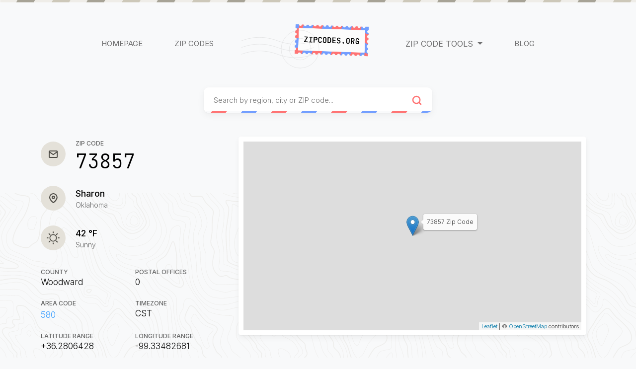

--- FILE ---
content_type: text/html; charset=UTF-8
request_url: https://zipcodes.org/73857-zip-code
body_size: 15785
content:
<!DOCTYPE html><html lang="en"><head><meta charset="utf-8"/>
<script>var __ezHttpConsent={setByCat:function(src,tagType,attributes,category,force,customSetScriptFn=null){var setScript=function(){if(force||window.ezTcfConsent[category]){if(typeof customSetScriptFn==='function'){customSetScriptFn();}else{var scriptElement=document.createElement(tagType);scriptElement.src=src;attributes.forEach(function(attr){for(var key in attr){if(attr.hasOwnProperty(key)){scriptElement.setAttribute(key,attr[key]);}}});var firstScript=document.getElementsByTagName(tagType)[0];firstScript.parentNode.insertBefore(scriptElement,firstScript);}}};if(force||(window.ezTcfConsent&&window.ezTcfConsent.loaded)){setScript();}else if(typeof getEzConsentData==="function"){getEzConsentData().then(function(ezTcfConsent){if(ezTcfConsent&&ezTcfConsent.loaded){setScript();}else{console.error("cannot get ez consent data");force=true;setScript();}});}else{force=true;setScript();console.error("getEzConsentData is not a function");}},};</script>
<script>var ezTcfConsent=window.ezTcfConsent?window.ezTcfConsent:{loaded:false,store_info:false,develop_and_improve_services:false,measure_ad_performance:false,measure_content_performance:false,select_basic_ads:false,create_ad_profile:false,select_personalized_ads:false,create_content_profile:false,select_personalized_content:false,understand_audiences:false,use_limited_data_to_select_content:false,};function getEzConsentData(){return new Promise(function(resolve){document.addEventListener("ezConsentEvent",function(event){var ezTcfConsent=event.detail.ezTcfConsent;resolve(ezTcfConsent);});});}</script>
<script>if(typeof _setEzCookies!=='function'){function _setEzCookies(ezConsentData){var cookies=window.ezCookieQueue;for(var i=0;i<cookies.length;i++){var cookie=cookies[i];if(ezConsentData&&ezConsentData.loaded&&ezConsentData[cookie.tcfCategory]){document.cookie=cookie.name+"="+cookie.value;}}}}
window.ezCookieQueue=window.ezCookieQueue||[];if(typeof addEzCookies!=='function'){function addEzCookies(arr){window.ezCookieQueue=[...window.ezCookieQueue,...arr];}}
addEzCookies([{name:"ezoab_215204",value:"mod101; Path=/; Domain=zipcodes.org; Max-Age=7200",tcfCategory:"store_info",isEzoic:"true",},{name:"ezosuibasgeneris-1",value:"45b20e61-f5f2-40eb-5ddc-4b301cd069f3; Path=/; Domain=zipcodes.org; Expires=Sun, 22 Nov 2026 15:29:53 UTC; Secure; SameSite=None",tcfCategory:"understand_audiences",isEzoic:"true",}]);if(window.ezTcfConsent&&window.ezTcfConsent.loaded){_setEzCookies(window.ezTcfConsent);}else if(typeof getEzConsentData==="function"){getEzConsentData().then(function(ezTcfConsent){if(ezTcfConsent&&ezTcfConsent.loaded){_setEzCookies(window.ezTcfConsent);}else{console.error("cannot get ez consent data");_setEzCookies(window.ezTcfConsent);}});}else{console.error("getEzConsentData is not a function");_setEzCookies(window.ezTcfConsent);}</script><script type="text/javascript" data-ezscrex='false' data-cfasync='false'>window._ezaq = Object.assign({"edge_cache_status":12,"edge_response_time":417,"url":"https://zipcodes.org/73857-zip-code"}, typeof window._ezaq !== "undefined" ? window._ezaq : {});</script><script type="text/javascript" data-ezscrex='false' data-cfasync='false'>window._ezaq = Object.assign({"ab_test_id":"mod101"}, typeof window._ezaq !== "undefined" ? window._ezaq : {});window.__ez=window.__ez||{};window.__ez.tf={};</script><script type="text/javascript" data-ezscrex='false' data-cfasync='false'>window.ezDisableAds = true;</script>
<script data-ezscrex='false' data-cfasync='false' data-pagespeed-no-defer>var __ez=__ez||{};__ez.stms=Date.now();__ez.evt={};__ez.script={};__ez.ck=__ez.ck||{};__ez.template={};__ez.template.isOrig=true;__ez.queue=__ez.queue||function(){var e=0,i=0,t=[],n=!1,o=[],r=[],s=!0,a=function(e,i,n,o,r,s,a){var l=arguments.length>7&&void 0!==arguments[7]?arguments[7]:window,d=this;this.name=e,this.funcName=i,this.parameters=null===n?null:w(n)?n:[n],this.isBlock=o,this.blockedBy=r,this.deleteWhenComplete=s,this.isError=!1,this.isComplete=!1,this.isInitialized=!1,this.proceedIfError=a,this.fWindow=l,this.isTimeDelay=!1,this.process=function(){f("... func = "+e),d.isInitialized=!0,d.isComplete=!0,f("... func.apply: "+e);var i=d.funcName.split("."),n=null,o=this.fWindow||window;i.length>3||(n=3===i.length?o[i[0]][i[1]][i[2]]:2===i.length?o[i[0]][i[1]]:o[d.funcName]),null!=n&&n.apply(null,this.parameters),!0===d.deleteWhenComplete&&delete t[e],!0===d.isBlock&&(f("----- F'D: "+d.name),m())}},l=function(e,i,t,n,o,r,s){var a=arguments.length>7&&void 0!==arguments[7]?arguments[7]:window,l=this;this.name=e,this.path=i,this.async=o,this.defer=r,this.isBlock=t,this.blockedBy=n,this.isInitialized=!1,this.isError=!1,this.isComplete=!1,this.proceedIfError=s,this.fWindow=a,this.isTimeDelay=!1,this.isPath=function(e){return"/"===e[0]&&"/"!==e[1]},this.getSrc=function(e){return void 0!==window.__ezScriptHost&&this.isPath(e)&&"banger.js"!==this.name?window.__ezScriptHost+e:e},this.process=function(){l.isInitialized=!0,f("... file = "+e);var i=this.fWindow?this.fWindow.document:document,t=i.createElement("script");t.src=this.getSrc(this.path),!0===o?t.async=!0:!0===r&&(t.defer=!0),t.onerror=function(){var e={url:window.location.href,name:l.name,path:l.path,user_agent:window.navigator.userAgent};"undefined"!=typeof _ezaq&&(e.pageview_id=_ezaq.page_view_id);var i=encodeURIComponent(JSON.stringify(e)),t=new XMLHttpRequest;t.open("GET","//g.ezoic.net/ezqlog?d="+i,!0),t.send(),f("----- ERR'D: "+l.name),l.isError=!0,!0===l.isBlock&&m()},t.onreadystatechange=t.onload=function(){var e=t.readyState;f("----- F'D: "+l.name),e&&!/loaded|complete/.test(e)||(l.isComplete=!0,!0===l.isBlock&&m())},i.getElementsByTagName("head")[0].appendChild(t)}},d=function(e,i){this.name=e,this.path="",this.async=!1,this.defer=!1,this.isBlock=!1,this.blockedBy=[],this.isInitialized=!0,this.isError=!1,this.isComplete=i,this.proceedIfError=!1,this.isTimeDelay=!1,this.process=function(){}};function c(e,i,n,s,a,d,c,u,f){var m=new l(e,i,n,s,a,d,c,f);!0===u?o[e]=m:r[e]=m,t[e]=m,h(m)}function h(e){!0!==u(e)&&0!=s&&e.process()}function u(e){if(!0===e.isTimeDelay&&!1===n)return f(e.name+" blocked = TIME DELAY!"),!0;if(w(e.blockedBy))for(var i=0;i<e.blockedBy.length;i++){var o=e.blockedBy[i];if(!1===t.hasOwnProperty(o))return f(e.name+" blocked = "+o),!0;if(!0===e.proceedIfError&&!0===t[o].isError)return!1;if(!1===t[o].isComplete)return f(e.name+" blocked = "+o),!0}return!1}function f(e){var i=window.location.href,t=new RegExp("[?&]ezq=([^&#]*)","i").exec(i);"1"===(t?t[1]:null)&&console.debug(e)}function m(){++e>200||(f("let's go"),p(o),p(r))}function p(e){for(var i in e)if(!1!==e.hasOwnProperty(i)){var t=e[i];!0===t.isComplete||u(t)||!0===t.isInitialized||!0===t.isError?!0===t.isError?f(t.name+": error"):!0===t.isComplete?f(t.name+": complete already"):!0===t.isInitialized&&f(t.name+": initialized already"):t.process()}}function w(e){return"[object Array]"==Object.prototype.toString.call(e)}return window.addEventListener("load",(function(){setTimeout((function(){n=!0,f("TDELAY -----"),m()}),5e3)}),!1),{addFile:c,addFileOnce:function(e,i,n,o,r,s,a,l,d){t[e]||c(e,i,n,o,r,s,a,l,d)},addDelayFile:function(e,i){var n=new l(e,i,!1,[],!1,!1,!0);n.isTimeDelay=!0,f(e+" ...  FILE! TDELAY"),r[e]=n,t[e]=n,h(n)},addFunc:function(e,n,s,l,d,c,u,f,m,p){!0===c&&(e=e+"_"+i++);var w=new a(e,n,s,l,d,u,f,p);!0===m?o[e]=w:r[e]=w,t[e]=w,h(w)},addDelayFunc:function(e,i,n){var o=new a(e,i,n,!1,[],!0,!0);o.isTimeDelay=!0,f(e+" ...  FUNCTION! TDELAY"),r[e]=o,t[e]=o,h(o)},items:t,processAll:m,setallowLoad:function(e){s=e},markLoaded:function(e){if(e&&0!==e.length){if(e in t){var i=t[e];!0===i.isComplete?f(i.name+" "+e+": error loaded duplicate"):(i.isComplete=!0,i.isInitialized=!0)}else t[e]=new d(e,!0);f("markLoaded dummyfile: "+t[e].name)}},logWhatsBlocked:function(){for(var e in t)!1!==t.hasOwnProperty(e)&&u(t[e])}}}();__ez.evt.add=function(e,t,n){e.addEventListener?e.addEventListener(t,n,!1):e.attachEvent?e.attachEvent("on"+t,n):e["on"+t]=n()},__ez.evt.remove=function(e,t,n){e.removeEventListener?e.removeEventListener(t,n,!1):e.detachEvent?e.detachEvent("on"+t,n):delete e["on"+t]};__ez.script.add=function(e){var t=document.createElement("script");t.src=e,t.async=!0,t.type="text/javascript",document.getElementsByTagName("head")[0].appendChild(t)};__ez.dot=__ez.dot||{};__ez.queue.addFileOnce('/detroitchicago/boise.js', '/detroitchicago/boise.js?gcb=195-0&cb=5', true, [], true, false, true, false);__ez.queue.addFileOnce('/parsonsmaize/abilene.js', '/parsonsmaize/abilene.js?gcb=195-0&cb=dc112bb7ea', true, [], true, false, true, false);__ez.queue.addFileOnce('/parsonsmaize/mulvane.js', '/parsonsmaize/mulvane.js?gcb=195-0&cb=e75e48eec0', true, ['/parsonsmaize/abilene.js'], true, false, true, false);__ez.queue.addFileOnce('/detroitchicago/birmingham.js', '/detroitchicago/birmingham.js?gcb=195-0&cb=539c47377c', true, ['/parsonsmaize/abilene.js'], true, false, true, false);</script>
<script type="text/javascript">var _ez_send_requests_through_ezoic = true;</script>
<script data-ezscrex="false" type="text/javascript" data-cfasync="false">window._ezaq = Object.assign({"ad_cache_level":0,"adpicker_placement_cnt":0,"ai_placeholder_cache_level":0,"ai_placeholder_placement_cnt":-1,"domain":"zipcodes.org","domain_id":215204,"ezcache_level":1,"ezcache_skip_code":0,"has_bad_image":0,"has_bad_words":0,"is_sitespeed":0,"lt_cache_level":0,"response_size":76001,"response_size_orig":70094,"response_time_orig":402,"template_id":5,"url":"https://zipcodes.org/73857-zip-code","word_count":0,"worst_bad_word_level":0}, typeof window._ezaq !== "undefined" ? window._ezaq : {});__ez.queue.markLoaded('ezaqBaseReady');</script>
<script type='text/javascript' data-ezscrex='false' data-cfasync='false'>
window.ezAnalyticsStatic = true;
window._ez_send_requests_through_ezoic = true;
function analyticsAddScript(script) {
	var ezDynamic = document.createElement('script');
	ezDynamic.type = 'text/javascript';
	ezDynamic.innerHTML = script;
	document.head.appendChild(ezDynamic);
}
function getCookiesWithPrefix() {
    var allCookies = document.cookie.split(';');
    var cookiesWithPrefix = {};

    for (var i = 0; i < allCookies.length; i++) {
        var cookie = allCookies[i].trim();

        for (var j = 0; j < arguments.length; j++) {
            var prefix = arguments[j];
            if (cookie.indexOf(prefix) === 0) {
                var cookieParts = cookie.split('=');
                var cookieName = cookieParts[0];
                var cookieValue = cookieParts.slice(1).join('=');
                cookiesWithPrefix[cookieName] = decodeURIComponent(cookieValue);
                break; // Once matched, no need to check other prefixes
            }
        }
    }

    return cookiesWithPrefix;
}
function productAnalytics() {
	var d = {"pr":[6],"omd5":"5370eb2c6cf40bc0599a68fc1d6bef63","nar":"risk score"};
	d.u = _ezaq.url;
	d.p = _ezaq.page_view_id;
	d.v = _ezaq.visit_uuid;
	d.ab = _ezaq.ab_test_id;
	d.e = JSON.stringify(_ezaq);
	d.ref = document.referrer;
	d.c = getCookiesWithPrefix('active_template', 'ez', 'lp_');
	if(typeof ez_utmParams !== 'undefined') {
		d.utm = ez_utmParams;
	}

	var dataText = JSON.stringify(d);
	var xhr = new XMLHttpRequest();
	xhr.open('POST','//g.ezoic.net/ezais/analytics?cb=1', true);
	xhr.onload = function () {
		if (xhr.status!=200) {
            return;
		}

        if(document.readyState !== 'loading') {
            analyticsAddScript(xhr.response);
            return;
        }

        var eventFunc = function() {
            if(document.readyState === 'loading') {
                return;
            }
            document.removeEventListener('readystatechange', eventFunc, false);
            analyticsAddScript(xhr.response);
        };

        document.addEventListener('readystatechange', eventFunc, false);
	};
	xhr.setRequestHeader('Content-Type','text/plain');
	xhr.send(dataText);
}
__ez.queue.addFunc("productAnalytics", "productAnalytics", null, true, ['ezaqBaseReady'], false, false, false, true);
</script><base href="https://zipcodes.org/73857-zip-code"/>
        
        <title>73857 Zip Code, Sharon, OK - ZipCodes.org</title>
        <meta name="description" content="Zip Code 73857 for Sharon OK, area code, information on county, other general info and maps. On this site you will find information on all USA Zip codes."/>
        <meta name="viewport" content="width=device-width, initial-scale=1.0"/>
        <link rel="icon" type="image/png" href="https://zipcodes.org/themes/xwm-zipcodesth/assets/images/favicon.ico"/>
        <link href="https://cdn.jsdelivr.net/npm/bootstrap@5.0.0-beta3/dist/css/bootstrap.min.css" rel="stylesheet" integrity="sha384-eOJMYsd53ii+scO/bJGFsiCZc+5NDVN2yr8+0RDqr0Ql0h+rP48ckxlpbzKgwra6" crossorigin="anonymous"/>
        <link rel="stylesheet" href="https://zipcodes.org/themes/xwm-zipcodesth/assets/scss/main-main2.css"/>
        <link rel="stylesheet" href="https://unpkg.com/leaflet@1.6.0/dist/leaflet.css" integrity="sha512-xwE/Az9zrjBIphAcBb3F6JVqxf46+CDLwfLMHloNu6KEQCAWi6HcDUbeOfBIptF7tcCzusKFjFw2yuvEpDL9wQ==" crossorigin=""/>
        <!-- Global site tag (gtag.js) - Google Analytics -->
	<script async="" src="https://www.googletagmanager.com/gtag/js?id=UA-162509334-1"></script>
	<script>
	  window.dataLayer = window.dataLayer || [];
	  function gtag(){dataLayer.push(arguments);}
	  gtag('js', new Date());

	  gtag('config', 'UA-162509334-1');
	</script>
        <script type="application/ld+json">
            {
              "@context": "https://schema.org",
              "@type": "WebPage",
              "mainEntity": [
                {
                  "@type": "Question",
                  "name": "Where is zip code 73857 located?",
                  "acceptedAnswer": {
                    "@type": "Answer",
                    "text": "73857 zip code is located in the county of Woodward in the state of Oklahoma."
                  }
                },
                {
                  "@type": "Question",
                  "name": "What area code is zip code 73857?",
                  "acceptedAnswer": {
                    "@type": "Answer",
                    "text": "73857 zip code is part of the   580   area code."
                  }
                }
                ,
                {
                  "@type": "Question",
                  "name": "What is the timezone for zip code 73857?",
                  "acceptedAnswer": {
                    "@type": "Answer",
                    "text": "73857 zip code is part of the Central Standard Time (CST)."
                  }
                }
                                ,
                {
                  "@type": "Question",
                  "name": "What is the population for 73857 zip code?",
                  "acceptedAnswer": {
                    "@type": "Answer",
                    "text": "The population for 73857 zip code is 623."
                  }
                },
                {
                  "@type": "Question",
                  "name": "What is the population density for 73857 zip code?",
                  "acceptedAnswer": {
                    "@type": "Answer",
                    "text": "The population density for 73857 is 10 people per sq mi."
                  }
                }
                                ,
                {
                  "@type": "Question",
                  "name": "What is the median household income for 73857 zip code?",
                  "acceptedAnswer": {
                    "@type": "Answer",
                    "text": "The median household income for zip code 73857 is $122,400."
                  }
                }
                                ,
                {
                  "@type": "Question",
                  "name": "How many housing units are there in 73857 zip code?",
                  "acceptedAnswer": {
                    "@type": "Answer",
                    "text": "There are a total of 270 housing units in 73857 zip code."
                  }
                }
                                ,
                {
                  "@type": "Question",
                  "name": "What is the male population in zip code 73857?",
                  "acceptedAnswer": {
                    "@type": "Answer",
                    "text": "The male population in 73857 zip code is 314 (50%)."
                  }
                }
                                ,
                {
                  "@type": "Question",
                  "name": "What is the female population in zip code 73857?",
                  "acceptedAnswer": {
                    "@type": "Answer",
                    "text": "The female population in 73857 zip code is 309 (50%)."
                  }
                }
                                ,
                {
                  "@type": "Question",
                  "name": "What is the White population in zip code 73857?",
                  "acceptedAnswer": {
                    "@type": "Answer",
                    "text": "The white population as of the latest census data is 565 (90.69%)."
                  }
                }
                                ,
                {
                    "@type": "Question",
                    "name": "What is the Black / African American population in zip code 73857?",
                    "acceptedAnswer": {
                        "@type": "Answer",
                        "text": "The Black or African American population is 12 (1.93%)."
                    }
                }
                                ,
                {
                  "@type": "Question",
                  "name": "What is the Asian population in zip code 73857?",
                  "acceptedAnswer": {
                    "@type": "Answer",
                    "text": "The Asian population is 1 (0.16%)."
                  }
                }
                            ,
                {
                  "@type": "Question",
                  "name": "What is the median age for zip code 73857?",
                  "acceptedAnswer": {
                    "@type": "Answer",
                    "text": "The median age for zip code 73857 is 34.9 years old."
                  }
                }
                            ,
              {
                  "@type": "Question",
                  "name": "What is the elevation for zip code 73857?",
                  "acceptedAnswer": {
                      "@type": "Answer",
                      "text": "The elevation for zip code 73857 is 2,263 ft."
                  }
              }
                            ]
            }
            </script>    <link rel='canonical' href='https://zipcodes.org/73857-zip-code' />
<script type='text/javascript'>
var ezoTemplate = 'orig_site';
var ezouid = '1';
var ezoFormfactor = '1';
</script><script data-ezscrex="false" type='text/javascript'>
var soc_app_id = '0';
var did = 215204;
var ezdomain = 'zipcodes.org';
var ezoicSearchable = 1;
</script></head>
    <body>

        <!-- Header -->
        <header id="layout-header">
            <div class="site-header text-center">
    <div class="header-ornament">
        <img src="https://zipcodes.org/themes/xwm-zipcodesth/assets/images/header_ornament.svg"/>
    </div>
    <nav class="navbar navbar-expand-lg navbar-light bg-light">
        <div class="container-fluid">
            <a class="navbar-brand collapsed-logo" href="https://zipcodes.org">
            <img src="https://zipcodes.org/themes/xwm-zipcodesth/assets/images/logo.svg" alt="" height="55"/>
            </a>
          <button class="navbar-toggler" type="button" data-bs-toggle="collapse" data-bs-target="#navbarNavDropdown" aria-controls="navbarNavDropdown" aria-expanded="false" aria-label="Toggle navigation">
            <span class="navbar-toggler-icon"></span>
          </button>
          <div class="collapse navbar-collapse" id="navbarNavDropdown">
            <ul class="navbar-nav justify-content-center align-items-center">
              <li class="nav-item me-lg-5 me-2 ms-lg-0 ms-2">
                <a class="nav-link " aria-current="page" href="https://zipcodes.org">HOMEPAGE</a>
              </li>
              <li class="nav-item me-lg-5 me-2 ms-lg-0 ms-2">
                <a class="nav-link " aria-current="page" href="https://zipcodes.org/us-zip-codes">ZIP CODES</a>
              </li>
              <li class="nav-item">
                <a class="navbar-brand uncollapsed-logo" href="https://zipcodes.org">
                    <img src="https://zipcodes.org/themes/xwm-zipcodesth/assets/images/logo.svg" alt="" height="100"/>
                </a>
              </li>
              <li class="nav-item dropdown ms-lg-5 ms-2 me-lg-0 me-2">
                <span class="nav-link dropdown-toggle fw-bolder" href="#" id="navbarDropdownMenuLink" role="button" data-bs-toggle="dropdown" aria-expanded="false">
                    ZIP CODE TOOLS
                </span>
                <ul class="dropdown-menu" aria-labelledby="navbarDropdownMenuLink">
                <li><a class="dropdown-item " href="https://zipcodes.org/area-code-list">Area Code List</a></li>
                  <li><a class="dropdown-item " href="https://zipcodes.org/radius-zip-finder">Radius Zip Finder</a></li>
                  <li><a class="dropdown-item " href="https://zipcodes.org/shipping-calculator">Shipping Calculator</a></li>
                  <li><a class="dropdown-item " href="https://zipcodes.org/post-office-locator">Post Office Locator</a></li>
                </ul>
              </li>
              <li class="nav-item ms-lg-5 ms-2 me-lg-0 me-2">
                <a class="nav-link " aria-current="page" href="https://zipcodes.org/blog">BLOG</a>
              </li>
            </ul>
          </div>
        </div>
      </nav>
</div>        </header>

        <!-- Content -->
        <section id="layout-content">
            <div class="content-header">
    <div class="container ">
        <div class="search-element">
    <div class="search">
        <input type="text" id="ms" placeholder="Search by region, city or ZIP code..." name="main-search" data-track-input="200" data-request="onMainSearch" data-request-update="main-search-dropdown: &#39;#main-search-dropdown&#39;" autocomplete="off"/>
        <img class="search-icon" src="https://zipcodes.org/themes/xwm-zipcodesth/assets/images/search.svg"/>
        <img class="search-ornament" src="https://zipcodes.org/themes/xwm-zipcodesth/assets/images/search-ornament.svg"/>
    </div>
    <div id="main-search-dropdown">
    </div>
</div> 

        <div class="row zip-code mt-5">
            <div class="col-lg-4 col-md-12 col-12">
                <div class="row">
                    <div class="col-lg-12 col-md-6 col-sm-12 col-12">
                    <div class="code-info-primary">
                                                <div class="code-info">
                            <img src="https://zipcodes.org/themes/xwm-zipcodesth/assets/images/zip-code.svg" loading="lazy" alt="zip code"/>
                            <div>
                                <span>ZIP CODE</span>
                                <h1>73857</h1>
                            </div>
                        </div>
                                                <div class="code-info">
                            <img src="https://zipcodes.org/themes/xwm-zipcodesth/assets/images/zip-location.svg"/>
                            <div>
                                                                <h3>Sharon</h3>
                                <p>Oklahoma</p>
                                                            </div>
                        </div>
                        <div class="code-info weather">
                        </div>
                    </div>
                </div>
                                <div class="col-lg-12 col-md-6 col-sm-12 col-12">
                    <div class="code-info-secondary row">
                        <div class="col-6">
                            <div class="code-info">
                                <span>COUNTY</span>
                                <h5>Woodward</h5>
                            </div>
                        </div>
                         <div class="col-6">
                            <div class="code-info">
                                <span>POSTAL OFFICES</span>
                                <h5>0</h5>
                            </div>
                        </div>
                        <div class="col-6">
                            <div class="code-info">
                                <span>AREA CODE</span>
                                <div>
                                                                                                                                        <a href="https://zipcodes.org/580-area-code"><h5>580</h5></a>
                                                                                                                                    </div>
                            </div>
                        </div>
                        <div class="col-6">
                            <div class="code-info">
                                <span>TIMEZONE</span>
                                <h5>CST</h5>
                            </div>
                        </div>
                        <div class="col-6">
                            <div class="code-info">
                                <span>LATITUDE RANGE</span>
                                <h5>+36.2806428</h5>
                            </div>
                        </div>
                        <div class="col-6">
                            <div class="code-info">
                                <span>LONGITUDE RANGE</span>
                                <h5>-99.33482681</h5>
                            </div>
                        </div>
                        <div class="col-6">
                            <div class="code-info">
                                <span>CURRENT TIME</span>
                                <h5>9:29 AM</h5>
                            </div>
                        </div>
                    </div>
                </div>
                                </div>
            </div>
            <div class="col-lg-8 col-md-12 col-12 text-center mb-4">
                <div id="code-map" style="z-index: 90">
                    <!-- <img src="https://zipcodes.org/themes/xwm-zipcodesth/assets/images/map-temp.svg"> -->
                </div>
            </div>
        </div>
    </div>  
    <div class="home-pattern">
    </div>
</div>




<div class="bg-white">
    <div class="container w-60 pt-5 pb-5">
    <div class="adtester-container">
<!-- Ezoic - top_of_page - top_of_page -->
<div id="ezoic-pub-ad-placeholder-101"> </div>
<!-- End Ezoic - top_of_page - top_of_page -->
</div>
        <div class="section">
            <img class="mb-3" src="https://zipcodes.org/themes/xwm-zipcodesth/assets/images/section-divider.svg"/>
            <h2 class="section-title">Overview</h2>
            <div class="row">
                <div class="sp-overview col-lg-8 col-md-12 col-12">
                    <div class="content">
                                        <p>ZIP Code <span class="fw-bold">73857</span> is located in the county of <span class="fw-bold">Woodward</span> in the state of Oklahoma. 
                        <span class="fw-bold">73857</span> ZIP Code is spread between the coordinates of <span class="fw-bold">+36.2806428</span> Latitude and 
                        <span class="fw-bold">-99.33482681</span> Longitude. <span class="fw-bold">73857</span> ZIP Code is part of the <span class="fw-bold">  580  </span> area code. There are
                        0 postal offices in zip code <span class="fw-bold">73857</span>.</p>
                    <p>On the below highlighted section you can find the cities which the US Post 
                        Office accepts for ZIP code <span class="fw-bold">73857</span>. Always when you mail a package or a letter, 
                        be attentive to mention the preferred or acceptable cities. Using any city in 
                        the list of unacceptable cities may result in unforseen delays.</p>
                        
                                            </div>
                </div>
                <div class="col-lg-4 col-md-12 col-12">
                    <ul class="list-group sp-sec-nav">
                      </ul>
                </div>
            </div>
        </div>
                        <div class="section">
            <img class="mb-3" src="https://zipcodes.org/themes/xwm-zipcodesth/assets/images/section-divider.svg"/>
            <h2 class="section-title before-icon dermographic-icon" id="demographicsSec">Demographics</h2>
            <div class="content mt-4">
                            <p>
                    ZIP code <span class="fw-bold">73857</span> is located in <span class="fw-bold">Sharon, Oklahoma</span>. 73857 has a population of 623.
                </p>
                <p>
                    In the <span class="fw-bold">73857</span> ZIP Code there are 270 housing units with an avarage cost of $122,400.
                </p>
                            </div>
                        <div class="row mt-5">
                <div class="col-lg-6 col-md-12 col-12">
                    <table class="zip-table w-100">
                        <tbody><tr>
                            <td>Population</td>
                            <td><span class="fw-bold">623</span></td>
                        </tr>
                        <tr>
                            <td>Population Density</td>
                            <td><span class="fw-bold">10</span><span class="table-helper">people per sq mi</span></td>
                        </tr>
                        <tr>
                            <td>Housing Units</td>
                            <td><span class="fw-bold">270</span></td>
                        </tr>
                        <tr>
                            <td>Median Home Value</td>
                            <td><span class="fw-bold">$122,400</span></td>
                        </tr>
                    </tbody></table>
                </div>
                <div class="col-lg-6 col-md-12 col-12">
                    <table class="zip-table w-100">
                        <tbody><tr>
                            <td>Land Area</td>
                            <td><span class="fw-bold">63.15</span><span class="table-helper">sq mi</span></td>
                        </tr>
                        <tr>
                            <td>Water Area</td>
                            <td><span class="fw-bold">0.01</span><span class="table-helper">sq mi</span></td>
                        </tr>
                        <tr>
                            <td>Median Household Income</td>
                            <td><span class="fw-bold">$60,972</span></td>
                        </tr>
                    </tbody></table>
                </div>
            </div>
                    </div>
                                <div class="adtester-container">
<!-- Ezoic - under_first_paragraph - under_first_paragraph -->
<div id="ezoic-pub-ad-placeholder-102"> </div>
<!-- End Ezoic - under_first_paragraph - under_first_paragraph -->
</div>
        <div class="section">
            <img class="mb-3" src="https://zipcodes.org/themes/xwm-zipcodesth/assets/images/section-divider.svg"/>
            <h2 class="section-title before-icon gender-icon" id="genderSec">Gender</h2>
            <p class="zip-p">In all the statistical population, the male population is 314 and the female population is 309.</p>
            <div class="row mt-5">
                <div class="col-lg-6 col-md-12 col-12">
                    <table class="zip-table w-100">
                        <tbody><tr>
                            <td>Male Population</td>
                            <td><span class="fw-bold">314</span><span class="table-percentage">50%</span></td>
                        </tr>
                    </tbody></table>
                </div>
                <div class="col-lg-6 col-md-12 col-12">
                    <table class="zip-table w-100">
                        <tbody><tr>
                            <td>Female Population</td>
                            <td><span class="fw-bold">309</span><span class="table-percentage">50%</span></td>
                        </tr>
                    </tbody></table>
                </div>
            </div>
        </div>
                                        <div class="section">
            <img class="mb-3" src="https://zipcodes.org/themes/xwm-zipcodesth/assets/images/section-divider.svg"/>
            <h2 class="section-title before-icon race-icon" id="raceSec">Race</h2>
            <p class="zip-p">In all the statistical population, the White population is 565, the Black or African American population is 12, the American Indian Or Alaskan Native population is 16,
                the Asian population is 1, the Native Hawaiian &amp; Other Pacific Islander population is -, other race population is 24 and two or more races population is 5.
            </p>
            <div class="row mt-5">
                <div class="col-lg-6 col-md-12 col-12">
                    <table class="zip-table w-100">
                        <tbody><tr>
                            <td>White</td>
                            <td><span class="fw-bold">565</span><span class="table-percentage">90.69%</span></td>
                        </tr>
                        <tr>
                            <td>Black Or African American</td>
                            <td><span class="fw-bold">12</span><span class="table-percentage">1.93%</span></td>
                        </tr>
                        <tr>
                            <td>American Indian Or Alaskan Native</td>
                            <td><span class="fw-bold">16</span><span class="table-percentage">2.57%</span></td>
                        </tr>
                        <tr>
                            <td>Asian</td>
                            <td><span class="fw-bold">1</span><span class="table-percentage">0.16%</span></td>
                        </tr>
                    </tbody></table>
                </div>
                <div class="col-lg-6 col-md-12 col-12">
                    <table class="zip-table w-100">
                        <tbody><tr>
                            <td>Native Hawaiian &amp; Other Pacific Islander</td>
                            <td><span class="fw-bold">-</span><span class="table-percentage">-%</span></td>
                        </tr>
                        <tr>
                            <td>Other Race</td>
                            <td><span class="fw-bold">24</span><span class="table-percentage">3.85%</span></td>
                        </tr>
                        <tr>
                            <td>Two Or More Races</td>
                            <td><span class="fw-bold">5</span><span class="table-percentage">0.80%</span></td>
                        </tr>
                    </tbody></table>
                </div>
            </div>
        </div>
                                <div class="section">
            <img class="mb-3" src="https://zipcodes.org/themes/xwm-zipcodesth/assets/images/section-divider.svg"/>
            <h2 class="section-title before-icon age-icon" id="ageSec">Age</h2>
                        <p class="zip-p">The median age for ZIP code 73857 is 34.9 years old.</p>
                        <div class="row mt-5">
                <div class="col-lg-12 col-md-12 col-12">
                    <table class="zip-table w-100">
                        <tbody><tr>
                            <td>Median Age</td>
                            <td><span class="fw-bold">34.9</span></td>
                        </tr>
                    </tbody></table>
                </div>
            </div>
        </div>
                        <div class="section">
            <img class="mb-3" src="https://zipcodes.org/themes/xwm-zipcodesth/assets/images/section-divider.svg"/>
            <h2 class="section-title before-icon household-icon" id="householdSec">Household</h2>
                        <p class="zip-p">ZIP code 73857 has 270 households. The average income per household in Zip code 73857 is $60,972 and the average house value is $122,400.</p>
                                    <div class="row mt-5">
                <div class="col-lg-6 col-md-12 col-12">
                    <table class="zip-table w-100">
                        <tbody><tr>
                            <td>Household per ZIP Code</td>
                            <td><span class="fw-bold">270</span></td>
                        </tr>
                        <tr>
                            <td>Avarage House Value</td>
                            <td><span class="fw-bold">$122,400</span></td>
                        </tr>
                    </tbody></table>
                </div>
                <div class="col-lg-6 col-md-12 col-12">
                    <table class="zip-table w-100">
                        <tbody><tr>
                            <td>Income Per Household</td>
                            <td><span class="fw-bold">$60,972</span></td>
                        </tr>
                    </tbody></table>
                </div>
            </div>
        </div>
                                    <div class="section">
            <img class="mb-3" src="https://zipcodes.org/themes/xwm-zipcodesth/assets/images/section-divider.svg"/>
            <h2 class="section-title before-icon geographic-data-icon" id="geographicDataSec">Geographic Data</h2>
            <p class="zip-p">The latitude of the Zip code 73857 is +36.2806428, the longitude is -99.33482681, and the elevation is 2,263 ft. The time zone for ZIP code 73857 is CST.</p>
            <div class="row mt-5">
                <div class="col-lg-6 col-md-12 col-12">
                    <table class="zip-table w-100">
                        <tbody><tr>
                            <td>Latitude</td>
                            <td><span class="fw-bold">+36.2806428</span></td>
                        </tr>
                        <tr>
                            <td>Elevation</td>
                            <td><span class="fw-bold">2,263 ft</span></td>
                        </tr>
                    </tbody></table>
                </div>
                <div class="col-lg-6 col-md-12 col-12">
                    <table class="zip-table w-100">
                        <tbody><tr>
                            <td>Longitude</td>
                            <td><span class="fw-bold">-99.33482681</span></td>
                        </tr>
                        <tr>
                            <td>Timezone</td>
                            <td><span class="fw-bold">CST</span></td>
                        </tr>
                    </tbody></table>
                </div>
            </div>
        </div>
                <div class="adtester-container">
<!-- Ezoic - under_second_paragraph 106 - under_second_paragraph -->
<div id="ezoic-pub-ad-placeholder-106"> </div>
<!-- End Ezoic - under_second_paragraph 106 - under_second_paragraph -->
</div>
        <div class="section weather-section">
            <img class="mb-3" src="https://zipcodes.org/themes/xwm-zipcodesth/assets/images/section-divider.svg"/>
            <h2 class="section-title mb-4" id="weatherSec">Weather</h2>
            <div id="weather-error">
            </div>
            <div id="weather-content">
                <div class="row weather-header">
                    <div class="col-6" id="currentWeatherIcon">
                        <div class="left">
                            <h3 id="temp"></h3>
                            <p id="temp-info"></p>
                        </div>
                    </div>
                    <div class="col-6">
                        <div class="row">
                            <div class="col-4 right">
                            </div>
                            <div class="col-4 right">
                                <h3 id="windSpeed"></h3>
                                <p>Wind</p>
                            </div>
                            <div class="col-4 right">
                                <h3 id="windDirection"></h3>
                                <p>Wind Direction</p>
                            </div>
                        </div>
                    </div>
                </div>
                <div class="weather-nav">
                    <ul class="nav nav-tabs">
                        <li>
                        <button class="weather-sec-button active" value="temp">Temperature</button>
                        </li>
                        <li>
                        <button class="weather-sec-button" value="wind">Wind</button>
                        </li>
                    </ul>
                </div>
                <div class="weather-temperatur">
                    <canvas id="myChart" width="400px" height="80x"></canvas>
                </div>
                <div class="weather-precipitation">
                    
                </div>
                <div class="weather-wind">
                    
                </div>
                <div class="weather-days">
                    <h5>7 Day Forecast</h5>
                    <div class="row" id="weatherDay">
                    </div>
                </div>
            </div>
        </div>
        
        
                <div class="section page-accordion">
            <img class="mb-3" src="https://zipcodes.org/themes/xwm-zipcodesth/assets/images/section-divider.svg"/>
            <h2 class="section-title">Frequently Asked Questions</h2>
            <div class="accordion accordion-flush" id="accordionFlushExample">
                <div class="accordion-item">
                  <h2 class="accordion-header" id="flush-heading1">
                    <button class="accordion-button collapsed" type="button" data-bs-toggle="collapse" data-bs-target="#flush-collapse1" aria-expanded="false" aria-controls="flush-collapse1">
                    Where is zip code 73857 located?
                    </button>
                  </h2>
                  <div id="flush-collapse1" class="accordion-collapse collapse" aria-labelledby="flush-heading1" data-bs-parent="#accordionFlushExample">
                    <div class="accordion-body"><span class="fw-bold">73857</span> zip code is located in the county of <span class="fw-bold">Woodward</span> in the state of <span class="fw-bold">Oklahoma</span>.</div>
                  </div>
                </div>
                <div class="accordion-item">
                    <h2 class="accordion-header" id="flush-heading2">
                      <button class="accordion-button collapsed" type="button" data-bs-toggle="collapse" data-bs-target="#flush-collapse2" aria-expanded="false" aria-controls="flush-collapse2">
                        What area code is zip code 73857?
                      </button>
                    </h2>
                    <div id="flush-collapse2" class="accordion-collapse collapse" aria-labelledby="flush-heading2" data-bs-parent="#accordionFlushExample">
                      <div class="accordion-body"><span class="fw-bold">73857</span> zip code is part of the   <span class="fw-bold">580</span>   area code.</div>
                    </div>
                  </div>
                                    <div class="accordion-item">
                    <h2 class="accordion-header" id="flush-heading3">
                      <button class="accordion-button collapsed" type="button" data-bs-toggle="collapse" data-bs-target="#flush-collapse3" aria-expanded="false" aria-controls="flush-collapse3">
                        What is the timezone for zip code 73857?
                      </button>
                    </h2>
                    <div id="flush-collapse3" class="accordion-collapse collapse" aria-labelledby="flush-heading3" data-bs-parent="#accordionFlushExample">
                      <div class="accordion-body"><span class="fw-bold">73857</span> zip code is part of the <span class="fw-bold">Central Standard Time (CST)</span> and the current time is <span class="fw-bold">9:29 AM</span>.</div>
                    </div>
                  </div>
                                    <div class="accordion-item">
                    <h2 class="accordion-header" id="flush-heading4">
                      <button class="accordion-button collapsed" type="button" data-bs-toggle="collapse" data-bs-target="#flush-collapse4" aria-expanded="false" aria-controls="flush-collapse4">
                        What is the current temperature for 73857 zip code?
                      </button>
                    </h2>
                    <div id="flush-collapse4" class="accordion-collapse collapse" aria-labelledby="flush-heading4" data-bs-parent="#accordionFlushExample">
                      <div class="accordion-body" id="accordion-temp"></div>
                    </div>
                  </div>
                                    <div class="accordion-item">
                    <h2 class="accordion-header" id="flush-heading5">
                      <button class="accordion-button collapsed" type="button" data-bs-toggle="collapse" data-bs-target="#flush-collapse5" aria-expanded="false" aria-controls="flush-collapse5">
                        What is the population for 73857 zip code?
                      </button>
                    </h2>
                    <div id="flush-collapse5" class="accordion-collapse collapse" aria-labelledby="flush-heading5" data-bs-parent="#accordionFlushExample">
                      <div class="accordion-body">The population for <span class="fw-bold">73857</span> zip code is <span class="fw-bold">623</span>.</div>
                    </div>
                  </div>
                  <div class="accordion-item">
                    <h2 class="accordion-header" id="flush-heading6">
                      <button class="accordion-button collapsed" type="button" data-bs-toggle="collapse" data-bs-target="#flush-collapse6" aria-expanded="false" aria-controls="flush-collapse6">
                        What is the population density for 73857 zip code?
                      </button>
                    </h2>
                    <div id="flush-collapse6" class="accordion-collapse collapse" aria-labelledby="flush-heading6" data-bs-parent="#accordionFlushExample">
                      <div class="accordion-body">The population density for <span class="fw-bold">73857</span> is <span class="fw-bold">10</span> people per sq mi.</div>
                    </div>
                  </div>
                                                      <div class="accordion-item">
                    <h2 class="accordion-header" id="flush-heading7">
                      <button class="accordion-button collapsed" type="button" data-bs-toggle="collapse" data-bs-target="#flush-collapse7" aria-expanded="false" aria-controls="flush-collapse7">
                        What is the median household income for 73857 zip code?
                      </button>
                    </h2>
                    <div id="flush-collapse7" class="accordion-collapse collapse" aria-labelledby="flush-heading7" data-bs-parent="#accordionFlushExample">
                      <div class="accordion-body">The median household income for zip code <span class="fw-bold">73857</span> is <span class="fw-bold">$122,400</span>.</div>
                    </div>
                  </div>
                                                      <div class="accordion-item">
                    <h2 class="accordion-header" id="flush-heading8">
                      <button class="accordion-button collapsed" type="button" data-bs-toggle="collapse" data-bs-target="#flush-collapse8" aria-expanded="false" aria-controls="flush-collapse8">
                        How many housing units are there in 73857 zip code?
                      </button>
                    </h2>
                    <div id="flush-collapse8" class="accordion-collapse collapse" aria-labelledby="flush-heading8" data-bs-parent="#accordionFlushExample">
                      <div class="accordion-body">There are a total of <span class="fw-bold">270</span> housing units in <span class="fw-bold">73857</span> zip code.</div>
                    </div>
                  </div>
                                                      <div class="accordion-item">
                    <h2 class="accordion-header" id="flush-heading9">
                      <button class="accordion-button collapsed" type="button" data-bs-toggle="collapse" data-bs-target="#flush-collapse9" aria-expanded="false" aria-controls="flush-collapse9">
                        What is the male population in zip code 73857?
                      </button>
                    </h2>
                    <div id="flush-collapse9" class="accordion-collapse collapse" aria-labelledby="flush-heading9" data-bs-parent="#accordionFlushExample">
                      <div class="accordion-body">The male population in <span class="fw-bold">73857</span> zip code is <span class="fw-bold">314 (50%)</span>.</div>
                    </div>
                  </div>
                                                      <div class="accordion-item">
                    <h2 class="accordion-header" id="flush-heading10">
                      <button class="accordion-button collapsed" type="button" data-bs-toggle="collapse" data-bs-target="#flush-collapse10" aria-expanded="false" aria-controls="flush-collapse10">
                        What is the female population in zip code 73857?
                      </button>
                    </h2>
                    <div id="flush-collapse10" class="accordion-collapse collapse" aria-labelledby="flush-heading10" data-bs-parent="#accordionFlushExample">
                      <div class="accordion-body">The female population in <span class="fw-bold">73857</span> zip code is <span class="fw-bold">309 (50%)</span>.</div>
                    </div>
                  </div>
                                                      <div class="accordion-item">
                    <h2 class="accordion-header" id="flush-heading11">
                      <button class="accordion-button collapsed" type="button" data-bs-toggle="collapse" data-bs-target="#flush-collapse11" aria-expanded="false" aria-controls="flush-collapse11">
                        What is the White population in zip code 73857?
                      </button>
                    </h2>
                    <div id="flush-collapse11" class="accordion-collapse collapse" aria-labelledby="flush-heading11" data-bs-parent="#accordionFlushExample">
                      <div class="accordion-body">The white population as of the latest census data is <span class="fw-bold">565 (90.69%)</span>.</div>
                    </div>
                  </div>
                                                      <div class="accordion-item">
                    <h2 class="accordion-header" id="flush-heading12">
                      <button class="accordion-button collapsed" type="button" data-bs-toggle="collapse" data-bs-target="#flush-collapse12" aria-expanded="false" aria-controls="flush-collapse12">
                        What is the Black / African American population in zip code 73857?
                      </button>
                    </h2>
                    <div id="flush-collapse12" class="accordion-collapse collapse" aria-labelledby="flush-heading12" data-bs-parent="#accordionFlushExample">
                      <div class="accordion-body">The Black or African American population is <span class="fw-bold">12 (1.93%)</span>.</div>
                    </div>
                  </div>
                                                      <div class="accordion-item">
                    <h2 class="accordion-header" id="flush-heading13">
                      <button class="accordion-button collapsed" type="button" data-bs-toggle="collapse" data-bs-target="#flush-collapse13" aria-expanded="false" aria-controls="flush-collapse13">
                        What is the Asian population in zip code 73857?
                      </button>
                    </h2>
                    <div id="flush-collapse13" class="accordion-collapse collapse" aria-labelledby="flush-heading13" data-bs-parent="#accordionFlushExample">
                      <div class="accordion-body">The Asian population is <span class="fw-bold">1 (0.16%)</span>.</div>
                    </div>
                  </div>
                                                      <div class="accordion-item">
                    <h2 class="accordion-header" id="flush-heading15">
                      <button class="accordion-button collapsed" type="button" data-bs-toggle="collapse" data-bs-target="#flush-collapse15" aria-expanded="false" aria-controls="flush-collapse15">
                        What is the median age for zip code 73857?
                      </button>
                    </h2>
                    <div id="flush-collapse15" class="accordion-collapse collapse" aria-labelledby="flush-heading15" data-bs-parent="#accordionFlushExample">
                      <div class="accordion-body">The median age for zip code <span class="fw-bold">73857</span> is <span class="fw-bold">34.9</span> years old.</div>
                    </div>
                  </div>
                                                      <div class="accordion-item">
                    <h2 class="accordion-header" id="flush-heading16">
                      <button class="accordion-button collapsed" type="button" data-bs-toggle="collapse" data-bs-target="#flush-collapse16" aria-expanded="false" aria-controls="flush-collapse16">
                        What is the elevation for zip code 73857?
                      </button>
                    </h2>
                    <div id="flush-collapse16" class="accordion-collapse collapse" aria-labelledby="flush-heading16" data-bs-parent="#accordionFlushExample">
                      <div class="accordion-body">The elevation for zip code <span class="fw-bold">73857</span> is <span class="fw-bold">2,263</span> ft.</div>
                    </div>
                  </div>
                                </div>
        </div>
                <div class="section">
            <img class="mb-3" src="https://zipcodes.org/themes/xwm-zipcodesth/assets/images/section-divider.svg"/>
            <h2 class="section-title">Reference</h2>
            <div class="input-group">
                <div class="input-group-text" id="btnGroupAddon">&lt;/&gt;</div>
                <input type="text" class="form-control" id="page-ref-link" value="&lt;a href=&#39;https://zipcodes.org/73857-zip-code&#39;&gt;73857 Zip Code, Sharon, OK&lt;/a&gt;" aria-label="Input group example" aria-describedby="btnGroupAddon"/>
                <button type="button" class="btn btn-primary" id="copy-ref">Copy</button>
            </div>
        </div>
        
    </div>
</div>

        </section>

        <div class="adtester-container">
<!-- Ezoic - bottom_of_page - bottom_of_page -->
<div id="ezoic-pub-ad-placeholder-103"> </div>
<!-- End Ezoic - bottom_of_page - bottom_of_page -->
</div>

        <!-- Footer -->
        <footer id="layout-footer">
            <div class="site-footer">
  <div class="footer-ornament">
    <img src="https://zipcodes.org/themes/xwm-zipcodesth/assets/images/footer-ornament.svg" alt="ZipCodes.org" loading="lazy"/>
  </div>

  <nav class="navbar navbar-light bg-light">
    <div class="container">
      <a class="navbar-brand mt-4" href="https://zipcodes.org">
        <img src="https://zipcodes.org/themes/xwm-zipcodesth/assets/images/logo.svg" height="75"/>
      </a>
      <ul class="nav d-flex align-items-center">
        <li class="nav-item">
          <a class="nav-link" href="https://zipcodes.org/us-zip-codes">ZIP Codes</a>
        </li>
        <li class="nav-item"><img src="https://zipcodes.org/themes/xwm-zipcodesth/assets/images/divider.svg"/></li>
        <li class="nav-item">
          <a class="nav-link active" href="https://zipcodes.org/radius-zip-finder">Radius ZIP Finder</a>
        </li>
        <li class="nav-item"><img src="https://zipcodes.org/themes/xwm-zipcodesth/assets/images/divider.svg"/></li>
        <li class="nav-item">
          <a class="nav-link" href="https://zipcodes.org/shipping-calculator">Shipping Calculator</a>
        </li>
        <li class="nav-item"><img src="https://zipcodes.org/themes/xwm-zipcodesth/assets/images/divider.svg"/></li>
        <li class="nav-item">
        <a class="nav-link" href="https://zipcodes.org/post-office-locator">Post Office Locator</a>
        </li>
        <li class="nav-item"><img src="https://zipcodes.org/themes/xwm-zipcodesth/assets/images/divider.svg"/></li>
        <li class="nav-item">
        <a class="nav-link" href="https://zipcodes.org/sitemap.xml">Sitemap</a>
        </li>
        <li class="nav-item"><img src="https://zipcodes.org/themes/xwm-zipcodesth/assets/images/divider.svg"/></li>
        <li class="nav-item">
        <a class="nav-link" href="https://zipcodes.org/privacy">Privacy Policy</a>
        </li>
        <li class="nav-item"><img src="https://zipcodes.org/themes/xwm-zipcodesth/assets/images/divider.svg"/></li>
        <li class="nav-item d-flex align-items-center flex-column justify-content-center">
          <span class="text-muted" style="font-size: 0.9rem;">
            Featured on
          </span> 
          <a class="nav-link" href="https://www.directory.net/" target="_blank" style="margin-top: -8px;">Directory.net</a>
        </li>
      </ul>
    </div>
  </nav>
</div>        </footer>

        <!-- Scripts -->
        <script src="https://zipcodes.org/themes/xwm-zipcodesth/assets/vendor/jquery.js"></script>
        <script src="https://zipcodes.org/themes/xwm-zipcodesth/assets/vendor/bootstrap.js"></script>
        <script src="https://zipcodes.org/themes/xwm-zipcodesth/assets/javascript/app.js"></script>
        <script src="https://cdn.jsdelivr.net/npm/bootstrap@5.0.0-beta3/dist/js/bootstrap.bundle.min.js" integrity="sha384-JEW9xMcG8R+pH31jmWH6WWP0WintQrMb4s7ZOdauHnUtxwoG2vI5DkLtS3qm9Ekf" crossorigin="anonymous"></script>
        <script src="/modules/system/assets/js/framework.combined-min.js"></script>
<link rel="stylesheet" property="stylesheet" href="/modules/system/assets/css/framework.extras.css"/>
        <script src="https://unpkg.com/leaflet@1.6.0/dist/leaflet.js" integrity="sha512-gZwIG9x3wUXg2hdXF6+rVkLF/0Vi9U8D2Ntg4Ga5I5BZpVkVxlJWbSQtXPSiUTtC0TjtGOmxa1AJPuV0CPthew==" crossorigin=""></script>
    <script>
                        $(function () {  
            var mymap = L.map('code-map',{zoomControl: false}).setView(['36.2806428', '-99.33482681'], 15);  
            var marker = L.marker(['36.2806428', '-99.33482681']).bindTooltip("73857 Zip Code", 
            {
             permanent: true, 
             direction: 'right'
            }).addTo(mymap);
              L.tileLayer('https://{s}.tile.openstreetmap.org/{z}/{x}/{y}.png', {
                maxZoom: 19,
                attribution: '&copy; <a href="https://www.openstreetmap.org/copyright">OpenStreetMap</a> contributors'
              }).addTo(mymap);
        });
                    </script>
    <script type="text/javascript" src="https://cdn.jsdelivr.net/npm/chart.js@2.9.4/dist/Chart.min.js"></script>
    <script src="https://cdn.jsdelivr.net/npm/chartjs-plugin-datalabels@0.7.0"></script>
    <script src="https://cdnjs.cloudflare.com/ajax/libs/moment.js/2.29.1/moment.min.js" integrity="sha512-qTXRIMyZIFb8iQcfjXWCO8+M5Tbc38Qi5WzdPOYZHIlZpzBHG3L3by84BBBOiRGiEb7KKtAOAs5qYdUiZiQNNQ==" crossorigin="anonymous"></script>
    <script src="https://cdn.jsdelivr.net/npm/gasparesganga-jquery-loading-overlay@2.1.7/dist/loadingoverlay.min.js"></script>
    <script>
        $('#copy-ref').click(function(){
          var $temp = $("<input>");
              $("body").append($temp);
              $temp.val($('#page-ref-link').val()).select();
              document.execCommand("copy");
              $temp.remove();
              swal.fire({
                icon: "success",
                title: "Copied!",
                timer: 700
              });
        });
      </script>
      <script src="//cdn.jsdelivr.net/npm/sweetalert2@10"></script>
    <script>

    var weatherIcons = {
        skc: '039-sun',
        few: '038-cloudy-3',
        sct: '038-cloudy-3',
        bkn: '001-cloud',
        ovc: '011-cloudy',
        wind_skc: '039-sun',
        wind_few: '038-cloudy-3',
        wind_sct: '038-cloudy-3',
        wind_bkn: '001-cloud',
        wind_ovc: '011-cloudy',
        snow: '006-snowy',
        rain_snow: '012-snowy-1',
        rain_sleet: '005-hail',
        snow_sleet: '012-snowy-1',
        fzra: '031-snowflake',
        rain_fzra: '012-snowy-1',
        snow_fzra: '012-snowy-1',
        sleet: '005-hail',
        rain: '003-rainy',
        rain_showers: '004-rainy-1',
        rain_showers_hi: '004-rainy-1',
        tsra: '013-storm-2',
        tsra_sct: '013-storm-2',
        tsra_hi: '013-storm-2',
        tornado: '047-tornado-1',
        hurricane: '033-hurricane',
        tropical_storm: '036-storm-4',
        dust: '050-windy-3',
        smoke: '050-windy-3',
        haze: '050-windy-3',
        hot: '044-warm-1',
        cold: '042-cold',
        blizzard: '006-snowy',
        fog: '017-foog'
    };

        function pushTimes(data) {
            const regex = /-\d\d:\d\d/i;
            const regexed = data.replace(regex, '');
            time = moment(regexed).format('LT');
            return time;
        }

        var activeWeatherSec = $('.weather-sec-button.active').val();

        $('.weather-sec-button').click(function() {
            if(activeWeatherSec != $(this).val()){
                activeWeatherSec = $(this).val();
                $('.weather-sec-button').removeClass('active');
                $(this).addClass('active');
                if(activeWeatherSec == 'temp'){
                const response = weatherApi;
                var times = [];
                var temps = [];
                $.each(response['hours']['properties']['periods'].slice(0, 30), function(index, data) {
                    if(index % 4 === 0) {
                        times.push(pushTimes(data['startTime']));
                    }
                });
                $.each(response['hours']['properties']['periods'].slice(0, 30), function(index, data) {
                    if(index % 4 === 0) {
                        temps.push(data['temperature']);
                    }
                });

                var ctx = document.getElementById('myChart').getContext('2d');
                var myChart = new Chart(ctx, {
                    type: 'line',
                    responsive: true,
                    maintainAspectRatio: false,
                    data: {
                        labels: times,
                        datasets: [{
                            label: '# of Votes',
                            data: temps,
                            backgroundColor: [
                                'rgba(255, 249, 243, 1)'
                            ],
                            borderColor: 'rgba(255, 203, 135, 1)',
                            radius: 0,
                            tension: 0.4,
                            borderWidth: 3
                        }]
                    },
                    options: {
                        showYLabels: 5,
                        legend: {
                            display: false
                        },
                        scales: {
                            xAxes: [{
                                gridLines: {
                                    color: "rgba(0, 0, 0, 0)",
                                    display: false,
                                }
                            }],
                            yAxes: [{
                                display: false, 
                                ticks: {
                                    beginAtZero: true,
                                },
                            }]
                        },
                        layout: {
                            padding: {
                                top: 35,
                                bottom: 10
                            }
                        },
                        plugins: {
                            datalabels: {
                                color: '#666666',
                                font: {
                                    weight: 'bold',
                                    size: 14
                                },
                                align: 'end',
                                formatter: function(value) {
                                    return value + '°';
                                    // eq. return ['line1', 'line2', value]
                                }
                            }
                        }
                    }
                });
                } else if((activeWeatherSec == 'wind')){
                    const response = weatherApi;

                    var times = [];
                    var winds = [];
                    $.each(response['hours']['properties']['periods'].slice(0, 30), function(index, data) {
                        if(index % 4 === 0) {
                            times.push(pushTimes(data['startTime']));
                        }
                    });
                    $.each(response['hours']['properties']['periods'].slice(0, 30), function(index, data) {
                        if(index % 4 === 0) {
                            const regex = /\smph/i;
                            const regexed = data['windSpeed'].replace(regex, '');
                            winds.push(regexed);
                        }
                    });

                    var ctx = document.getElementById('myChart').getContext('2d');
                    var myChart = new Chart(ctx, {
                        type: 'line',
                        responsive: true,
                        maintainAspectRatio: false,
                        data: {
                            labels: times,
                            datasets: [{
                                data: winds,
                                label: ' mph',
                                backgroundColor: [
                                    'rgba(255, 249, 243, 1)'
                                ],
                                borderColor: 'rgba(255, 203, 135, 1)',
                                radius: 0,
                                tension: 0.4,
                                borderWidth: 3
                            }]
                        },
                        options: {
                            showYLabels: 5,
                            legend: {
                                display: false
                            },
                            scales: {
                                xAxes: [{
                                    gridLines: {
                                        color: "rgba(0, 0, 0, 0)",
                                        display: false,
                                    }
                                }],
                                yAxes: [{
                                    display: false, 
                                    ticks: {
                                        beginAtZero: true,
                                    },
                                }]
                            },
                            layout: {
                                padding: {
                                    top: 35,
                                    bottom: 10
                                }
                            },
                            plugins: {
                                datalabels: {
                                    color: '#666666',
                                    font: {
                                        weight: 'bold',
                                        size: 14
                                    },
                                    align: 'end',
                                    formatter: function(value) {
                                    return value + ' mph';
                                    // eq. return ['line1', 'line2', value]
                                    }
                                }
                            }
                        }
                    });
                }
            }
        });
        var weatherApi = null;
                const weatherLat = '36.2806428';
        const weatherLong = '-99.33482681';
        const timezone = ' CST';
                $(".weather-section").LoadingOverlay("show", {
                imageResizeFactor: 0.5
        });
        if(!weatherLat && !weatherLong){
            $('#weather-content').html('');
            $('#weather-error').html(`<div class="alert alert-warning" role="alert">
                    Problem fetching weather data.
                </div>`);
            $(".weather-section").LoadingOverlay("hide", true);
            $('#accordion-temp').html('Problem fetching weather data.');
        } else {
            $.request('onWeather', {
            data: {latitude: weatherLat, longitude: weatherLong},
            success: function(response) {
                if (response['result'] == 'error'){
                    $('#weather-content').html('');
                    $('#weather-error').html(`<div class="alert alert-warning" role="alert">
                    Problem fetching weather data.
                </div>`);
                }
                $(".weather-section").LoadingOverlay("hide", true);
                weatherApi = response;
                var times = [];
                var temps = [];
                $.each(response['hours']['properties']['periods'].slice(0, 30), function(index, data) {
                    if(index % 5 === 0) {
                        times.push(pushTimes(data['startTime']));
                    }
                });
                $.each(response['hours']['properties']['periods'].slice(0, 30), function(index, data) {
                    if(index % 5 === 0) {
                        temps.push(data['temperature']);
                    }
                });

                function getIconName(url){
                    const regex1 = /.+\//i;
                    const regex2 = /\,.+/i;
                    const regex3 = /\?.+/i;
                    const regexed = url.replace(regex1, '');
                    const regexed2 = regexed.replace(regex2, '');
                    const regexed3 = regexed2.replace(regex3, '');
                    return regexed3;
                }
                if(response['days']['properties']['periods'][0]['isDaytime'] == true){
                    $.each(response['days']['properties']['periods'], function(index, data) {
                    if(index % 2 === 0) {
                        var icon = data['icon'];
                        $('#weatherDay').append(`<div class="col-lg-2 col-md-3 col-sm-4 col-4 mb-4">
                        <img class="weatherImg" src="https://zipcodes.org/themes/xwm-zipcodesth/assets/images/weather/`+weatherIcons[getIconName(icon)]+`.svg">
                        <div class="info">
                            <h3>`+data['name']+`</h3>
                            <p class="text-break">`+data['shortForecast']+`</p>
                            <span>`+data['temperature']+`° | `+response['days']['properties']['periods'][index + 1]['temperature']+`°</span>
                        </div>
                    </div>`);
                    }
                });
                } else {
                    $.each(response['days']['properties']['periods'], function(index, data) {
                    if(index % 2 === 1) {
                        var icon = data['icon'];
                        $('#weatherDay').append(`<div class="col-lg-2 col-md-3 col-sm-4 col-4 mb-4">
                            <img class="weatherImg" src="https://zipcodes.org/themes/xwm-zipcodesth/assets/images/weather/`+weatherIcons[getIconName(icon)]+`.svg">
                        <div class="info">
                            <h3>`+data['name']+`</h3>
                            <p class="text-break">`+data['shortForecast']+`</p>
                            <span>`+data['temperature']+`° | `+response['days']['properties']['periods'][index - 1]['temperature']+`°</span>
                        </div>
                    </div>`);
                    }
                });
                }

                const currentTemp = response['hours']['properties']['periods'][0];
                const currentIcon = response['hours']['properties']['periods'][0]['icon'];
                $('#currentWeatherIcon').prepend(`<img src="https://zipcodes.org/themes/xwm-zipcodesth/assets/images/weather/`+weatherIcons[getIconName(currentIcon)]+`.svg">`);
                $('#temp').html(currentTemp['temperature']+' °F');
                $('#temp-info').html(response['days']['properties']['periods'][0]['shortForecast'] + ' 9:29 AM' + timezone);
                $('#windSpeed').html(currentTemp['windSpeed']);
                $('#windDirection').html(currentTemp['windDirection']);
                $('.code-info.weather').html(`<img src="https://zipcodes.org/themes/xwm-zipcodesth/assets/images/zip-weather.svg">
                            <div>
                                <h3>`+currentTemp['temperature']+' °F'+`</h3>
                                <p>`+response['days']['properties']['periods'][0]['shortForecast']+`</p>
                            </div>`);
                $('#accordion-temp').html(`The current temperature is <span class="fw-bold">`+currentTemp['temperature']+`F</span> `+response['days']['properties']['periods'][0]['shortForecast']+`.`);

                var ctx = document.getElementById('myChart').getContext('2d');
                var myChart = new Chart(ctx, {
                    type: 'line',
                    responsive: true,
                    maintainAspectRatio: false,
                    data: {
                        labels: times,
                        datasets: [{
                            label: '# of Votes',
                            data: temps,
                            backgroundColor: [
                                'rgba(255, 249, 243, 1)'
                            ],
                            borderColor: 'rgba(255, 203, 135, 1)',
                            radius: 0,
                            tension: 0.4,
                            borderWidth: 3
                        }]
                    },
                    options: {
                        showYLabels: 5,
                        legend: {
                            display: false
                        },
                        scales: {
                            xAxes: [{
                                gridLines: {
                                    color: "rgba(0, 0, 0, 0)",
                                    display: false,
                                }
                            }],
                            yAxes: [{
                                display: false, 
                                ticks: {
                                    beginAtZero: true,
                                },
                            }]
                        },
                        layout: {
                            padding: {
                                top: 35,
                                bottom: 10
                            }
                        },
                        plugins: {
                            datalabels: {
                                color: '#666666',
                                font: {
                                    weight: 'bold',
                                    size: 14
                                },
                                align: 'end',
                                formatter: function(value) {
                                    return value + '°';
                                    // eq. return ['line1', 'line2', value]
                                }
                            }
                        }
                    }
                });
            }
        });
        }
        </script>

        <script>
        if ('code' != 'area'){

            $( ".state-selector" ).click(function() {
            $('.state-selector').removeClass('active');
            $(this).addClass('active');
            history.pushState(
            null,
            "",
            $(this).attr('data-url')
            );
            });

            $(function() {
            var url = window.location.pathname;
            var par = window.location.search;
            $('.state-selector').removeClass('active');
            $( ".state-selector[data-url='"+url+"']" ).addClass('active');
            $( ".state-selector[data-url='"+url+"']" ).click();
        });

        }

        if ('code' == 'area'){

            $( ".state-selector" ).click(function() {
            $('.state-selector').removeClass('active');
            $(this).addClass('active');
            history.pushState(
            null,
            "",
            $(this).attr('data-url')
            );
            });

            $(function() {
            $( ".state-selector.active" ).click();
            });

        }

        $("body").on('keyup', '#search-filter', function (event) {
        if (history.pushState) {
            var newurl = window.location.protocol + "//" + window.location.host + window.location.pathname;
            window.history.pushState({path:newurl},'',newurl);
        }  
        });

        $('#sp-results').on('click', '.pagination a', function (event) {
            var page = $(this).text();
            event.preventDefault();

        if (history.pushState) {
            var newurl = window.location.protocol + "//" + window.location.host + window.location.pathname + '?page='+page;
            window.history.pushState({path:newurl},'',newurl);
        }

            if ($(this).attr('href') != '#') {
                //$("html, body").animate({scrollTop: 0}, "fast");
                var section = $('.state-selector.active').text();
                $.request('onSpSearch', {
                    data: {section: section, abr: 'OK', county_slug: '', city_slug: '', search_title: '', type: 'code', county_id: '32268', area_code: '', page: page},
                    update: {'sp-results': '#sp-results'},
                });
            }
        });

        $(function () {
            if (document.getElementById('postOfficesSec')) {
            $('.sp-sec-nav').append(`<li class="list-group-item sp-sec-nav-item" target="postOfficesSec" id="postOfficeIcon">Post Offices</li>`);
            }
            if (document.getElementById('demographicsSec')) {
            $('.sp-sec-nav').append(`<li class="list-group-item sp-sec-nav-item" target="demographicsSec" id="demographicIcon">Demographics</li>`);
            }
            if (document.getElementById('genderSec')) {
            $('.sp-sec-nav').append(`<li class="list-group-item sp-sec-nav-item" target="genderSec" id="genderIcon">Gender</li>`);
            }
            if (document.getElementById('raceSec')) {
            $('.sp-sec-nav').append(`<li class="list-group-item sp-sec-nav-item" target="raceSec" id="raceIcon">Race</li>`);
            }
            if (document.getElementById('ageSec')) {
            $('.sp-sec-nav').append(`<li class="list-group-item sp-sec-nav-item" target="ageSec" id="ageIcon">Age</li>`);
            }
            if (document.getElementById('householdSec')) {
            $('.sp-sec-nav').append(`<li class="list-group-item sp-sec-nav-item" target="householdSec" id="householdIcon">Household</li>`);
            }
            if (document.getElementById('geographicDataSec')) {
            $('.sp-sec-nav').append(`<li class="list-group-item sp-sec-nav-item" target="geographicDataSec" id="geographicdataIcon">Geographic Data</li>`);
            }
            if (document.getElementById('weatherSec')) {
            $('.sp-sec-nav').append(`<li class="list-group-item sp-sec-nav-item" target="weatherSec" id="weatherIcon">Weather</li>`);
            }
            if (document.getElementById('nerbyZipCodesSec')) {
            $('.sp-sec-nav').append(`<li class="list-group-item sp-sec-nav-item" target="nerbyZipCodesSec" id="zipCodesIcon">Nerby Zip Codes</li>`);
            }

            if(!document.getElementById('postOfficesSec') && !document.getElementById('demographicsSec') && !document.getElementById('genderSec') && !document.getElementById('ageSec') && !document.getElementById('raceSec') && !document.getElementById('householdSec') && !document.getElementById('geographicDataSec') && !document.getElementById('weatherSec') && !document.getElementById('nerbyZipCodesSec')){
                $('.sp-sec-nav').html('');
                $('.sp-overview').removeClass('col-lg-8');
                $('.sp-overview').addClass('col-lg-12')
            }

            $(".sp-sec-nav-item").click(function() {
                $('html, body').animate({
                    scrollTop: $("#"+$(this).attr('target')).offset().top
                }, 100);
            });
        });
        </script>        <script>
            $(document).mouseup(function(e) {
            var container = $(".search-results");

            // if the target of the click isn't the container nor a descendant of the container
            if (!container.is(e.target) && container.has(e.target).length === 0) {
                container.hide();
            }
        });
        $('.search').click(function() {
            $('.search-results').show();
        });

        $("body").on('keyup', '#ms', function(event) {
            event.preventDefault();
            $("#ms").request('onMainSearch', {
                update: {'main-search-dropdown': '#main-search-dropdown'}
            });
        });
        </script>

    
<script data-cfasync="false">function _emitEzConsentEvent(){var customEvent=new CustomEvent("ezConsentEvent",{detail:{ezTcfConsent:window.ezTcfConsent},bubbles:true,cancelable:true,});document.dispatchEvent(customEvent);}
(function(window,document){function _setAllEzConsentTrue(){window.ezTcfConsent.loaded=true;window.ezTcfConsent.store_info=true;window.ezTcfConsent.develop_and_improve_services=true;window.ezTcfConsent.measure_ad_performance=true;window.ezTcfConsent.measure_content_performance=true;window.ezTcfConsent.select_basic_ads=true;window.ezTcfConsent.create_ad_profile=true;window.ezTcfConsent.select_personalized_ads=true;window.ezTcfConsent.create_content_profile=true;window.ezTcfConsent.select_personalized_content=true;window.ezTcfConsent.understand_audiences=true;window.ezTcfConsent.use_limited_data_to_select_content=true;window.ezTcfConsent.select_personalized_content=true;}
function _clearEzConsentCookie(){document.cookie="ezCMPCookieConsent=tcf2;Domain=.zipcodes.org;Path=/;expires=Thu, 01 Jan 1970 00:00:00 GMT";}
_clearEzConsentCookie();if(typeof window.__tcfapi!=="undefined"){window.ezgconsent=false;var amazonHasRun=false;function _ezAllowed(tcdata,purpose){return(tcdata.purpose.consents[purpose]||tcdata.purpose.legitimateInterests[purpose]);}
function _handleConsentDecision(tcdata){window.ezTcfConsent.loaded=true;if(!tcdata.vendor.consents["347"]&&!tcdata.vendor.legitimateInterests["347"]){window._emitEzConsentEvent();return;}
window.ezTcfConsent.store_info=_ezAllowed(tcdata,"1");window.ezTcfConsent.develop_and_improve_services=_ezAllowed(tcdata,"10");window.ezTcfConsent.measure_content_performance=_ezAllowed(tcdata,"8");window.ezTcfConsent.select_basic_ads=_ezAllowed(tcdata,"2");window.ezTcfConsent.create_ad_profile=_ezAllowed(tcdata,"3");window.ezTcfConsent.select_personalized_ads=_ezAllowed(tcdata,"4");window.ezTcfConsent.create_content_profile=_ezAllowed(tcdata,"5");window.ezTcfConsent.measure_ad_performance=_ezAllowed(tcdata,"7");window.ezTcfConsent.use_limited_data_to_select_content=_ezAllowed(tcdata,"11");window.ezTcfConsent.select_personalized_content=_ezAllowed(tcdata,"6");window.ezTcfConsent.understand_audiences=_ezAllowed(tcdata,"9");window._emitEzConsentEvent();}
function _handleGoogleConsentV2(tcdata){if(!tcdata||!tcdata.purpose||!tcdata.purpose.consents){return;}
var googConsentV2={};if(tcdata.purpose.consents[1]){googConsentV2.ad_storage='granted';googConsentV2.analytics_storage='granted';}
if(tcdata.purpose.consents[3]&&tcdata.purpose.consents[4]){googConsentV2.ad_personalization='granted';}
if(tcdata.purpose.consents[1]&&tcdata.purpose.consents[7]){googConsentV2.ad_user_data='granted';}
if(googConsentV2.analytics_storage=='denied'){gtag('set','url_passthrough',true);}
gtag('consent','update',googConsentV2);}
__tcfapi("addEventListener",2,function(tcdata,success){if(!success||!tcdata){window._emitEzConsentEvent();return;}
if(!tcdata.gdprApplies){_setAllEzConsentTrue();window._emitEzConsentEvent();return;}
if(tcdata.eventStatus==="useractioncomplete"||tcdata.eventStatus==="tcloaded"){if(typeof gtag!='undefined'){_handleGoogleConsentV2(tcdata);}
_handleConsentDecision(tcdata);if(tcdata.purpose.consents["1"]===true&&tcdata.vendor.consents["755"]!==false){window.ezgconsent=true;(adsbygoogle=window.adsbygoogle||[]).pauseAdRequests=0;}
if(window.__ezconsent){__ezconsent.setEzoicConsentSettings(ezConsentCategories);}
__tcfapi("removeEventListener",2,function(success){return null;},tcdata.listenerId);if(!(tcdata.purpose.consents["1"]===true&&_ezAllowed(tcdata,"2")&&_ezAllowed(tcdata,"3")&&_ezAllowed(tcdata,"4"))){if(typeof __ez=="object"&&typeof __ez.bit=="object"&&typeof window["_ezaq"]=="object"&&typeof window["_ezaq"]["page_view_id"]=="string"){__ez.bit.Add(window["_ezaq"]["page_view_id"],[new __ezDotData("non_personalized_ads",true),]);}}}});}else{_setAllEzConsentTrue();window._emitEzConsentEvent();}})(window,document);</script><script defer src="https://static.cloudflareinsights.com/beacon.min.js/vcd15cbe7772f49c399c6a5babf22c1241717689176015" integrity="sha512-ZpsOmlRQV6y907TI0dKBHq9Md29nnaEIPlkf84rnaERnq6zvWvPUqr2ft8M1aS28oN72PdrCzSjY4U6VaAw1EQ==" data-cf-beacon='{"version":"2024.11.0","token":"d611ef8d61454407b5e99512f04eb35f","r":1,"server_timing":{"name":{"cfCacheStatus":true,"cfEdge":true,"cfExtPri":true,"cfL4":true,"cfOrigin":true,"cfSpeedBrain":true},"location_startswith":null}}' crossorigin="anonymous"></script>
</body></html>

--- FILE ---
content_type: text/css
request_url: https://zipcodes.org/themes/xwm-zipcodesth/assets/scss/main-main2.css
body_size: 6928
content:
@charset "UTF-8";@import url("https://fonts.googleapis.com/css2?family=Inter:wght@300;400;500&family=JetBrains+Mono:wght@300&display=swap");body{background-color:#f8f9fa}*{font-family:"Inter",sans-serif;font-weight:300}a{text-decoration:none}.collapsed-logo{display:none}@media only screen and (max-width:991px){.collapsed-logo{display:block}}@media only screen and (max-width:991px){.uncollapsed-logo{display:none}}.content-header{position:relative}.relative-for-bg{position:relative}.header-ornament img{position:absolute;width:100%;top:0;left:0;z-index:1000}.site-header nav{background-color:transparent!important}.site-header nav .dropdown-menu li a{padding-left:10px}.site-header nav ul{width:100%;margin-top:30px;margin-bottom:30px}.site-header nav ul img{padding-top:10px}.site-header nav ul li a{font-size:15px;font-weight:400}@media only screen and (max-width:991px){.site-header nav ul{margin-top:0;margin-bottom:0;text-align:left}.site-header nav ul li{width:100%}.site-header nav ul li a{font-size:15px;font-weight:400}}.home-title{display:block;margin-right:auto;margin-left:auto;width:100%;max-width:500px;text-align:center;margin-bottom:40px}.home-title h1{font-size:35px;font-weight:300}.search{display:block;margin-right:auto;margin-left:auto;width:100%;max-width:460px;border-radius:10px;background:#fff;overflow:hidden;box-shadow:0 5px 15px 0 rgba(0,0,0,0.05),0 1px 3px 0 rgba(0,0,0,0.04);position:relative}.search input{border:0;width:90%;padding:20px;vertical-align:middle;height:51px;font-size:15px;font-weight:300}.search input:focus{outline:0}.search .search-ornament{position:absolute;width:100%;left:0;bottom:0}.search-element{position:relative;display:block;margin-right:auto;margin-left:auto;width:100%;max-width:460px}.search-element .search{display:block;margin-right:auto;margin-left:auto;width:100%;max-width:460px;border-radius:10px;background:#fff;overflow:hidden;box-shadow:0 5px 15px 0 rgba(0,0,0,0.05),0 1px 3px 0 rgba(0,0,0,0.04);position:relative}.search-element .search input{border:0;width:90%;padding:20px;vertical-align:middle;height:51px;font-size:15px;font-weight:300}.search-element .search input:focus{outline:0}.search-element .search .search-ornament{position:absolute;width:100%;left:0;bottom:0}.search-element .search-results{width:100%;border-radius:10px;background:#fff;box-shadow:0 5px 15px 0 rgba(0,0,0,0.05),0 1px 3px 0 rgba(0,0,0,0.04);position:absolute;top:0;margin-top:55px;padding:8px 0}.search-element .search-results ul{margin:0;padding:0}.search-element .search-results li{padding:4px 15px}.search-element .search-results li.yes-result:hover{background-color:#729efe}.search-element .search-results li.yes-result:hover a{color:#fff}.search-element .search-results a{margin:0;display:block;color:#212629}.search-element .search-results li:last-child{margin-bottom:0;border-bottom:0!important}.search-element .search-results li:first-child{margin-bottom:0;border-bottom:1px solid #f7f6f4!important}.search-element .search-results li.results{border-bottom:0!important}.search-element .search-results li.results:hover{background-color:none!important;border-bottom:0!important}.radius{display:inline-block;width:100%;max-width:460px;border-radius:10px;background:#fff;box-shadow:0 5px 15px 0 rgba(0,0,0,0.05),0 1px 3px 0 rgba(0,0,0,0.04);position:relative}.radius input{border:0;padding:10px 5px 10px 20px;vertical-align:middle;height:51px;font-size:15px;font-weight:300}.radius input:focus{outline:0}.radius .radius-miles{vertical-align:middle;padding-top:12px;padding-bottom:12px;margin:0}.radius .radius-miles .input-miles{font-size:12px;color:#666}.home-decoration{display:block;margin-right:auto;margin-left:auto;width:100%;max-width:460px}.home-decoration img{margin-top:-35px;float:right;margin-right:-100px}@media only screen and (max-width:767px){.home-decoration img{margin-right:0}}.home-map{display:block;margin-right:auto;margin-left:auto;width:100%;max-width:621px}.home-map .map{display:block;margin-right:auto;margin-left:auto;margin-bottom:110px;width:600px;height:500px}@media only screen and (max-width:650px){.home-map .map{width:500px;height:400px}}@media only screen and (max-width:540px){.home-map .map{width:400px;height:300px}}@media only screen and (max-width:430px){.home-map .map{width:350px;height:250px}}#code-map{height:400px;width:100%;max-width:700px;display:block;margin-left:auto;margin-right:auto;border-radius:5px;border:10px solid #fff;box-shadow:0 5px 12px 0 rgba(0,0,0,0.05),0 1px 3px 0 rgba(0,0,0,0.05)}.state-map .map{display:block;margin-right:auto;margin-left:auto;margin-bottom:110px;width:600px;height:500px}@media only screen and (max-width:650px){.state-map .map{width:500px;height:400px}}@media only screen and (max-width:540px){.state-map .map{width:400px;height:300px}}@media only screen and (max-width:430px){.state-map .map{width:300px;height:200px}}.home-pattern{background-image:url("/themes/xwm-zipcodesth/assets/images/background-pattern.svg");background-size:cover;position:absolute;width:100%;height:400px;left:0;bottom:0;z-index:-1}@media only screen and (max-width:767px){.home-pattern{height:350px}}@media only screen and (max-width:767px){.home-pattern{height:300px}}.body-pattern{background-image:url("/themes/xwm-zipcodesth/assets/images/background-pattern.svg");background-size:cover;position:absolute;width:100%;height:400px;left:0;top:20%;z-index:-1}@media only screen and (max-width:767px){.body-pattern{height:350px}}@media only screen and (max-width:767px){.body-pattern{height:300px}}.section-title{font-weight:300;font-size:26px}.mini-section-title{font-weight:300;font-size:20px}.section{margin-bottom:70px}.popular-codes{margin-top:25px;margin-bottom:15px}.popular-codes div{text-align:center;margin-bottom:20px}.popular-codes div a{background:#fff;box-shadow:0 5px 12px 0 rgba(0,0,0,0.05),0 1px 3px 0 rgba(0,0,0,0.05);border-radius:20px;padding:8px 35px;margin:0;font-size:15px;font-weight:300;text-decoration:none;color:#000}.popular-codes-button{background:#ff7373;border-radius:10px;height:45px;width:100%;max-width:170px;text-align:center;text-decoration:none;color:#fff;font-weight:400;padding:8px 25px;font-size:15px}.blog-posts{margin-top:25px;margin-bottom:15px}.blog-posts .blog-post img{border-radius:15px}.blog-posts .blog-post .post-image{display:inline-block;vertical-align:middle}.blog-posts .blog-post .post-image img{width:200px}@media only screen and (max-width:767px){.blog-posts .blog-post .post-image img{object-fit:cover;width:100%;height:150px}}.blog-posts .blog-post .blog-post-info{vertical-align:middle;margin-top:10px;display:inline-block;margin-left:15px;max-width:400px}.blog-posts .blog-post .blog-post-info span{color:#666;font-size:13px;font-weight:400}.blog-posts .blog-post .blog-post-info a{font-size:21px;display:block;text-decoration:none;color:#000}.blog-posts .blog-post .blog-post-info p{font-size:14px;line-height:22px;color:#666;margin-top:5px}@media only screen and (max-width:991px){.blog-posts .blog-post .blog-post-info p{margin-top:10px}}.blog-button{display:block;margin-right:auto;margin-left:auto;background:#ff7373;border-radius:10px;width:100%;max-width:150px;text-align:center;text-decoration:none;color:#fff;font-weight:400;padding:8px 15px;font-family:'JetBrains Mono',monospace;font-size:15px;margin-top:50px}.content p{opacity:.6;font-size:15px;color:#000;line-height:30px;margin-top:20px}.flags .flag-box{background:#fff;box-shadow:0 5px 12px 0 rgba(0,0,0,0.05),0 1px 3px 0 rgba(0,0,0,0.05);border-radius:20px;text-align:center;padding-top:15px;padding-bottom:10px}.flags a{text-decoration:none}.flags img{margin-bottom:10px;max-width:110px;border-radius:15px}@media only screen and (max-width:1199px){.flags img{max-width:80px}}@media only screen and (max-width:991px){.flags img{max-width:120px}}.flags span{font-size:15px;color:#3b78ff}.site-footer{position:relative;background-color:#fcfbf8}@media only screen and (max-width:991px){.site-footer .navbar-brand{display:block;margin-left:auto;margin-right:auto}}.site-footer .footer-ornament img{position:absolute;width:100%;top:0;left:0;z-index:1000}.site-footer ul a{opacity:.8;font-size:14px;color:#000;text-align:right;line-height:30px;text-decoration:underline;padding-top:0}@media only screen and (max-width:767px){.code-info-primary{text-align:center}}.code-info-primary .code-info{margin-bottom:25px}.code-info-primary .code-info img{vertical-align:middle;margin-right:15px;margin-bottom:5px}.code-info-primary .code-info div{display:inline-block;vertical-align:middle}.code-info-primary .code-info span{opacity:.6;font-size:12px;color:#000;line-height:22px;margin:0;font-weight:500}.code-info-primary .code-info h1{font-family:'JetBrains Mono',monospace;font-weight:300;font-size:40px;color:#000;line-height:39px;margin:0;margin-top:-5px;margin-top:5px;margin-bottom:5px}.code-info-primary .code-info h3{font-size:18px;color:#000;line-height:18px;margin:0;margin-bottom:5px}.code-info-primary .code-info p{opacity:.6;font-size:14px;color:#000;line-height:18px;margin:0}.code-info-primary .weather p{max-width:200px}@media only screen and (max-width:767px){.code-info-secondary{text-align:center}}.code-info-secondary .code-info span{opacity:.6;font-size:12px;color:#000;line-height:22px;margin:0;font-weight:500}.code-info-secondary .code-info h5{font-size:17px;color:#000;line-height:18px;font-weight:300;margin-bottom:20px}.code-info-secondary .code-info a{font-size:12px;color:#3c9fff;line-height:18px;margin:0}.code-info-secondary .code-info a h5{color:#3c9fff!important}.code-info-secondary .code-info div{display:block}.code-info-secondary .code-info div h5{font-size:17px;color:#000;line-height:18px;font-weight:300;display:inline-block}.code-info-secondary .code-info div a{font-size:12px;color:#3c9fff;line-height:18px;font-weight:400;display:inline-block;margin:0}.code-info-third .code-info{margin-bottom:25px}.code-info-third .code-info span{opacity:.6;font-size:12px;color:#000;line-height:22px;margin:0;font-weight:500}.code-info-third .code-info h3{font-size:18px;color:#000;line-height:18px;margin:0;margin-bottom:5px}.code-info-third .code-info p{opacity:.6;font-size:14px;color:#000;line-height:18px;margin:0;width:50%}@media only screen and (max-width:475px){.code-info-third .code-info p{width:100%}}.single-section-pattern-box{background-image:url("/themes/xwm-zipcodes/assets/images/single-section-pattern-box.svg");background-size:cover;width:100%;max-width:325px;height:250px}@media only screen and (max-width:991px){.single-section-pattern-box{max-width:100%}}.w-60{max-width:60%}@media only screen and (max-width:1350px){.w-60{max-width:80%}}@media only screen and (max-width:700px){.w-60{max-width:90%}}.zip-code-box{background:#fff;box-shadow:0 5px 12px 0 rgba(0,0,0,0.05),0 1px 3px 0 rgba(0,0,0,0.05);border-radius:20px;position:relative;overflow:hidden;padding:20px 25px}.zip-code-box h3{font-size:17px;color:#000;line-height:24px;margin:0}.zip-code-box .search-zip{font-family:'JetBrains Mono',monospace;font-weight:500;font-size:14px;color:#000;line-height:22px;display:block}.zip-code-box span{opacity:.6;font-family:"Inter",sans-serif;font-size:14px;color:#000;line-height:22px}.zip-code-box img{position:absolute;bottom:0;display:block;width:100%}.load-more-bg{background-image:linear-gradient(180deg,rgba(255,255,255,0) 0,#fff 100%);height:300px;position:relative;margin-top:-250px}.load-more-bg .load-more{background:#fff;box-shadow:0 5px 15px 0 rgba(0,0,0,0.05),0 1px 3px 0 rgba(0,0,0,0.04);border-radius:10px;font-size:14px;font-weight:400;color:#4d4b45;letter-spacing:1px;padding:10px 20px;position:absolute;left:0;right:0;margin-left:auto;margin-right:auto;max-width:170px;bottom:0}.before-icon::before{content:"";display:block;float:left;margin:4px 10px 0 0}.dermographic-icon::before{background:url("/themes/xwm-zipcodesth/assets/images/singlepage-icons/dermographic.svg") no-repeat;width:25px;height:23px}#demographicIcon::before{background:url("/themes/xwm-zipcodesth/assets/images/singlepage-icons/dermographic.svg") no-repeat;content:"";display:block;float:right;margin:0;width:25px;height:23px}#postOfficeIcon::before{content:"";display:block;float:right;margin-top:3px;background:url("/themes/xwm-zipcodesth/assets/images/singlepage-icons/delivery.svg") no-repeat;width:25px;height:18px}#weatherIcon::before{content:"";display:block;float:right;margin:0;background:url("/themes/xwm-zipcodesth/assets/images/singlepage-icons/weather.svg") no-repeat;width:25px;height:25px}.gender-icon::before{background:url("/themes/xwm-zipcodesth/assets/images/singlepage-icons/gender.svg") no-repeat;width:26px;height:26px}#genderIcon::before{background:url("/themes/xwm-zipcodesth/assets/images/singlepage-icons/gender.svg") no-repeat;content:"";display:block;float:right;margin:0;width:26px;height:26px}.race-icon::before{background:url("/themes/xwm-zipcodesth/assets/images/singlepage-icons/race.svg") no-repeat;width:25px;height:21px}#raceIcon::before{background:url("/themes/xwm-zipcodesth/assets/images/singlepage-icons/race.svg") no-repeat;content:"";display:block;float:right;margin:0;width:26px;height:26px}.age-icon::before{background:url("/themes/xwm-zipcodesth/assets/images/singlepage-icons/age.svg") no-repeat;width:25px;height:23px}#ageIcon::before{background:url("/themes/xwm-zipcodesth/assets/images/singlepage-icons/age.svg") no-repeat;content:"";display:block;float:right;margin:0;width:25px;height:23px}.household-icon::before{background:url("/themes/xwm-zipcodesth/assets/images/singlepage-icons/household.svg") no-repeat;width:25px;height:23px}#householdIcon::before{background:url("/themes/xwm-zipcodesth/assets/images/singlepage-icons/household.svg") no-repeat;content:"";display:block;float:right;margin:0;width:25px;height:23px}.geographic-data-icon::before{background:url("/themes/xwm-zipcodesth/assets/images/singlepage-icons/geographic-data.svg") no-repeat;width:22px;height:25px}#geographicdataIcon::before{background:url("/themes/xwm-zipcodesth/assets/images/singlepage-icons/geographic-data.svg") no-repeat;content:"";display:block;float:right;margin:0;width:22px;height:25px}#zipCodesIcon::before{background:url("/themes/xwm-zipcodesth/assets/images/singlepage-icons/code.svg") no-repeat;content:"";display:block;float:right;margin:0;width:22px;height:23px}.education-icon::before{background:url("/themes/xwm-zipcodesth/assets/images/singlepage-icons/education.svg") no-repeat;width:25px;height:19px}.congressional-district-icon::before{background:url("/themes/xwm-zipcodesth/assets/images/singlepage-icons/congressional-district.svg") no-repeat;width:23px;height:23px}.delivery-icon::before{background:url("/themes/xwm-zipcodesth/assets/images/singlepage-icons/delivery.svg") no-repeat;width:25px;height:18px}.business-icon::before{background:url("/themes/xwm-zipcodesth/assets/images/singlepage-icons/business.svg") no-repeat;width:25px;height:22px}.ssb-icon::before{background:url("/themes/xwm-zipcodesth/assets/images/singlepage-icons/ssb.svg") no-repeat;width:25px;height:20px}.zip-table tr{border-top:1px solid #f1efec;font-size:15px;color:#666;line-height:20px}.zip-table tr td{padding-top:10px;padding-bottom:10px}.zip-table tr td:first-child{text-align:left}.zip-table tr td:last-child{text-align:right}.zip-table tr th:first-child{text-align:left}.zip-table tr th:last-child{text-align:right}.zip-table .table-head{border-top:0;border-bottom:2px solid #f1efec}.zip-table .table-helper{font-size:11px;color:#8e8e8e;text-align:right;margin-left:5px}.zip-table .table-percentage{font-size:13px;color:#ffa200;background-color:#fff5e5;border-radius:10.5px;padding:3px 6px;font-weight:500;margin-left:10px}.area-table tr{border-top:1px solid #f1efec;font-size:15px;color:#666;line-height:20px}.area-table tr td{padding-top:10px;padding-bottom:10px}.area-table .table-head{border-top:0;border-bottom:2px solid #f1efec}.area-table .table-helper{font-size:11px;color:#8e8e8e;text-align:right;margin-left:5px}.area-table .table-percentage{font-size:13px;color:#ffa200;background-color:#fff5e5;border-radius:10.5px;padding:3px 6px;font-weight:500;margin-left:10px}.zip-p{font-size:15px;color:#666;line-height:30px}.education-box{background:#fff;box-shadow:0 5px 12px 0 rgba(0,0,0,0.05),0 1px 3px 0 rgba(0,0,0,0.05);border-radius:20px;padding:20px 15px}.education-box h3{font-size:17px;color:#000;line-height:24px}.education-box p{margin:0}.weather-section .weather-header img{display:inline-block;vertical-align:middle;margin-right:20px}.weather-section .weather-header .left{display:inline-block;vertical-align:middle}.weather-section .weather-header .left h3{margin:0;margin-bottom:10px;font-size:25px;color:#000;line-height:30px}.weather-section .weather-header .left p{margin:0;font-size:15px;color:#666;line-height:30px}.weather-section .weather-header .right{text-align:center}.weather-section .weather-header .right h3{font-size:15px;color:#464646;text-align:center;line-height:30px;margin:0}.weather-section .weather-header .right p{font-size:15px;color:#666;line-height:30px;margin:0}.weather-nav{margin-top:30px}.weather-nav ul{flex-wrap:nowrap!important;overflow:auto;white-space:nowrap;border-bottom:1px solid #f1efec}.weather-nav ul li:first-child{margin-left:15px}.weather-nav ul li button{padding-left:30px;padding-right:30px;font-size:14px;color:#666;padding-bottom:15px;font-weight:400;background:0;outline:0;border:0}.weather-nav ul li button.active{border-bottom:3px solid #ffcb87;font-size:14px;color:#000;font-weight:500}.weather-days h5{font-size:15px;color:#666;line-height:30px;font-weight:400}.weather-days img{margin-right:5px;margin-bottom:5px}.weather-days .info h3{font-size:15px;color:#000;margin:0;margin-bottom:5px}.weather-days .info p{font-size:13px;color:#666;line-height:14px;margin:0;margin-bottom:5px}.weather-days .info span{font-size:14px;color:#666;margin:0}.state-info .state-image{max-width:80px;vertical-align:middle;margin-top:5px;border-radius:15px;display:inline-block;vertical-align:middle;margin-right:10px}.state-info .state-info-summary{text-align:left;margin-top:10px;display:inline-block;vertical-align:middle}@media only screen and (max-width:1400px){.state-info .state-info-summary{max-width:90%}}@media only screen and (max-width:991px){.state-info .state-info-summary{max-width:100%}}.state-info .state-info-summary .state-top{font-size:12px;color:#646463;line-height:22px;display:block;margin-bottom:-7px}.state-info .state-info-summary h1{font-size:26px;color:#000;line-height:39px;display:inline-block;font-weight:400;margin:0}.state-info .state-info-summary .state-short{font-size:14px;color:#666;display:inline-block;font-weight:600}@media only screen and (max-width:991px){.state-info .state-info-summary .state-short{margin-top:10px}}.state-info-group span{font-size:12px;color:#646463;line-height:22px;font-weight:500}.state-info-group h3{font-size:17px;color:#000;line-height:18px;font-weight:400}.range-divider{border-right:1px solid #eee}.state-nav{margin-top:30px}.state-nav .nav{flex-wrap:nowrap!important}.state-nav ul{border-bottom:1px solid #f1efec;overflow:auto;white-space:nowrap}.state-nav ul li:first-child{margin-left:15px}.state-nav ul li button{padding-left:30px;padding-right:30px;font-size:14px;color:#666;padding-bottom:15px;font-weight:400;background:0;outline:0;border:0}.state-nav ul li button.active{border-bottom:3px solid #729eff;font-size:14px;color:#000;font-weight:500}.state-nav-info h3.section-title{font-weight:300}.state-nav-info .state-search{position:relative}.state-nav-info .state-search input{background:#fff;box-shadow:0 5px 15px 0 rgba(0,0,0,0.05),0 1px 3px 0 rgba(0,0,0,0.04);border-radius:10px;border:0;padding:10px 15px;width:100%}.state-nav-info .state-search textarea:focus,.state-nav-info .state-search input:focus{outline:0}.state-nav-info .state-search input[type="search"]::-webkit-search-decoration,.state-nav-info .state-search input[type="search"]::-webkit-search-cancel-button,.state-nav-info .state-search input[type="search"]::-webkit-search-results-button,.state-nav-info .state-search input[type="search"]::-webkit-search-results-decoration{-webkit-appearance:none}.state-nav-info .state-search img{position:absolute;right:3%;top:30%}.area-search{position:relative}.area-search input{background:#fff;box-shadow:0 5px 15px 0 rgba(0,0,0,0.05),0 1px 3px 0 rgba(0,0,0,0.04);border-radius:10px;border:0;padding:10px 15px;width:100%}.area-search textarea:focus,.area-search input:focus{outline:0}.area-search input[type="search"]::-webkit-search-decoration,.area-search input[type="search"]::-webkit-search-cancel-button,.area-search input[type="search"]::-webkit-search-results-button,.area-search input[type="search"]::-webkit-search-results-decoration{-webkit-appearance:none}.area-search img{position:absolute;right:3%;top:30%}.shipping-details{background:#fff;border-radius:15px;position:relative;min-height:75px}.shipping-details .col-md{padding:0;min-height:75px}.shipping-details .shipping-ornament{position:absolute;width:100%;left:0;right:0;margin-left:auto;margin-right:auto;bottom:0;z-index:1;max-width:92%}.shipping-details .shipping-submit{background-color:#729eff;z-index:2;border-top-right-radius:15px;border-bottom-right-radius:15px}@media only screen and (max-width:994px){.shipping-details .shipping-submit{border-top-right-radius:0;border-bottom-left-radius:15px}}@media only screen and (max-width:882px){.shipping-details .shipping-submit{border-bottom-left-radius:0}}@media only screen and (max-width:767px){.shipping-details .shipping-submit{border-bottom-left-radius:15px}}.shipping-details .shipping-submit button{font-weight:500;font-size:14px;color:#fff;letter-spacing:1px}.shipping-details .col-md{border-right:1px solid #eee}@media only screen and (max-width:767px){.shipping-details .col-md:nth-child(1){border-right:0}}@media only screen and (max-width:882px){.shipping-details .col-md:nth-child(2){border-right:0}}@media only screen and (max-width:1197px){.shipping-details .col-md:nth-child(3){border-right:0}}@media only screen and (max-width:882px){.shipping-details .col-md:nth-child(3){border-right:1px solid #eee}}@media only screen and (max-width:767px){.shipping-details .col-md:nth-child(3){border-right:0}}.shipping-details .col-md:nth-child(4){border-right:0}.shipping-details input{border:0}.shipping-details input:focus,.shipping-details input:active{outline:0}.shipping-details button{background-color:rgba(0,0,0,0);border:0;padding:0;margin:0;height:100%;font-family:"Inter",sans-serif;font-size:14px}.shipping-details h3{font-size:12px;color:#666;line-height:22px;margin:0}.shipping-results .main-results .m-col{text-align:right}@media only screen and (max-width:767px){.shipping-results .main-results .m-col{text-align:center}}@media only screen and (max-width:767px){.shipping-results .main-results .m-b-col{text-align:center}}.shipping-results .main-results .m-result{background:#729eff;box-shadow:0 5px 12px 0 rgba(0,0,0,0.05),0 1px 3px 0 rgba(0,0,0,0.05);border-radius:20px;border-radius:15px;display:inline-block;padding:20px 40px;width:100%;max-width:180px}.shipping-results .main-results .m-result h5{font-size:12px;color:#2d3f66;line-height:22px;margin:0}.shipping-results .main-results .m-result span{font-size:17px;color:#fff;line-height:24px}.shipping-results .other-results .o-result{background:#fff;box-shadow:0 5px 12px 0 rgba(0,0,0,0.05),0 1px 3px 0 rgba(0,0,0,0.05);border-radius:20px;border-radius:15px}.shipping-results .other-results .o-result h5{font-size:17px;color:#000;line-height:18px;font-weight:300}.shipping-results .other-results .o-result td:first-of-type{padding-left:20px;font-size:15px;color:#666;line-height:30px}@media only screen and (max-width:480px){.shipping-results .other-results .o-result td:first-of-type{padding-left:10px}}.shipping-results .other-results .o-result td:last-of-type{padding-right:20px;font-size:15px;color:#464646;text-align:right;line-height:30px}@media only screen and (max-width:480px){.shipping-results .other-results .o-result td:last-of-type{padding-right:10px}}@media only screen and (max-width:575px){.results div.no-res:nth-child(1),.results div.no-res:nth-child(2),.results div.no-res:nth-child(3),.results div.no-res:nth-child(4),.results div.no-res:nth-child(5),.results div.no-res:nth-child(6),.results div.no-res:nth-child(7),.results div.no-res:nth-child(8),.results div.no-res:nth-child(9){display:none}}.blog-image{width:100%;object-fit:cover;max-height:300px}.pagination{display:inline-block;padding-left:0;margin:20px 0;border-radius:4px}.pagination>li{display:inline}.pagination>li>a,.pagination>li>span{position:relative;float:left;padding:6px 12px;margin-left:-1px;line-height:1.42857143;color:#000;text-decoration:none;border:1px solid #ddd}.pagination>li:first-child>a,.pagination>li:first-child>span{margin-left:0;border-top-left-radius:4px;border-bottom-left-radius:4px}.pagination>li:last-child>a,.pagination>li:last-child>span{border-top-right-radius:4px;border-bottom-right-radius:4px}.pagination>li>a:hover,.pagination>li>span:hover,.pagination>li>a:focus,.pagination>li>span:focus{z-index:2;color:#000;background-color:#eee;border-color:#ddd}.pagination>.active>a,.pagination>.active>span,.pagination>.active>a:hover,.pagination>.active>span:hover,.pagination>.active>a:focus,.pagination>.active>span:focus{z-index:3;color:#000;cursor:default;background-color:#fff}.pagination>.disabled>span,.pagination>.disabled>span:hover,.pagination>.disabled>span:focus,.pagination>.disabled>a,.pagination>.disabled>a:hover,.pagination>.disabled>a:focus{color:#777;cursor:not-allowed;background-color:#fff;border-color:#ddd}.pagination-lg>li>a,.pagination-lg>li>span{padding:10px 16px;font-size:18px;line-height:1.3333333}.pagination-lg>li:first-child>a,.pagination-lg>li:first-child>span{border-top-left-radius:6px;border-bottom-left-radius:6px}.pagination-lg>li:last-child>a,.pagination-lg>li:last-child>span{border-top-right-radius:6px;border-bottom-right-radius:6px}.pagination-sm>li>a,.pagination-sm>li>span{padding:5px 10px;font-size:12px;line-height:1.5}.pagination-sm>li:first-child>a,.pagination-sm>li:first-child>span{border-top-left-radius:3px;border-bottom-left-radius:3px}.pagination-sm>li:last-child>a,.pagination-sm>li:last-child>span{border-top-right-radius:3px;border-bottom-right-radius:3px}.search-results{z-index:100}svg{touch-action:none}.jvectormap-container{width:100%;height:100%;position:relative;overflow:hidden;touch-action:none}.jvectormap-tip{position:absolute;display:none;border:solid 1px #cdcdcd;border-radius:3px;background:#292929;color:white;font-family:sans-serif,Verdana;font-size:smaller;padding:3px}.jvectormap-zoomin,.jvectormap-zoomout,.jvectormap-goback{position:absolute;left:10px;border-radius:3px;background:#292929;padding:3px;color:white;cursor:pointer;line-height:10px;text-align:center;box-sizing:content-box}.jvectormap-zoomin,.jvectormap-zoomout{width:10px;height:10px}.jvectormap-zoomin{top:10px}.jvectormap-zoomout{top:30px}.jvectormap-goback{bottom:10px;z-index:1000;padding:6px}.jvectormap-spinner{position:absolute;left:0;top:0;right:0;bottom:0;background:center no-repeat url([data-uri])}.jvectormap-legend-title{font-weight:bold;font-size:14px;text-align:center}.jvectormap-legend-cnt{position:absolute}.jvectormap-legend-cnt-h{bottom:0;right:0}.jvectormap-legend-cnt-v{top:0;right:0}.jvectormap-legend{background:black;color:white;border-radius:3px}.jvectormap-legend-cnt-h .jvectormap-legend{float:left;margin:0 10px 10px 0;padding:3px 3px 1px 3px}.jvectormap-legend-cnt-h .jvectormap-legend .jvectormap-legend-tick{float:left}.jvectormap-legend-cnt-v .jvectormap-legend{margin:10px 10px 0 0;padding:3px}.jvectormap-legend-cnt-h .jvectormap-legend-tick{width:40px}.jvectormap-legend-cnt-h .jvectormap-legend-tick-sample{height:15px}.jvectormap-legend-cnt-v .jvectormap-legend-tick-sample{height:20px;width:20px;display:inline-block;vertical-align:middle}.jvectormap-legend-tick-text{font-size:12px}.jvectormap-legend-cnt-h .jvectormap-legend-tick-text{text-align:center}.jvectormap-legend-cnt-v .jvectormap-legend-tick-text{display:inline-block;vertical-align:middle;line-height:20px;padding-left:3px}.search-element .search-results{max-height:250px;overflow-y:auto}input::-webkit-outer-spin-button,input::-webkit-inner-spin-button{-webkit-appearance:none;margin:0}input[type=number]{-moz-appearance:textfield}.weatherImg{height:40px}#currentWeatherIcon img{height:60px;margin-bottom:10px}.sp-sec-nav li{cursor:pointer}.sp-sec-nav li:hover{background:#f8f8f8}.page-ref{background-color:#fff;background-clip:border-box;border:1px solid rgba(0,0,0,0.125);border-radius:.25rem;padding:10px 10px}.adtester-container::before{content:"Advertisements";font-size:13px;border-bottom:1px solid #f0f0f0;color:#999;text-transform:uppercase;margin-bottom:25px;top:0;left:0;display:block}.ad-code-title{font-size:11px;margin:0}#ezoic-pub-ad-placeholder-101{text-align:center;margin-left:auto;margin-right:auto}.accordion-body:before{content:'• '}

--- FILE ---
content_type: image/svg+xml
request_url: https://zipcodes.org/themes/xwm-zipcodesth/assets/images/zip-location.svg
body_size: -313
content:
<svg height="50" viewBox="0 0 50 50" width="50" xmlns="http://www.w3.org/2000/svg"><g fill="none" fill-rule="evenodd"><circle cx="25" cy="25" fill="#e4e1d9" r="25"/><g stroke="#4d4b45" stroke-linecap="round" stroke-linejoin="round" stroke-width="2" transform="translate(18 16)"><path d="m14.7272727 7.36363636c0 5.72727274-7.36363634 10.63636374-7.36363634 10.63636374s-7.36363636-4.909091-7.36363636-10.63636374c0-4.06682402 3.29681234-7.36363625 7.36363636-7.36363625 4.06682404 0 7.36363634 3.29681223 7.36363634 7.36363625z"/><circle cx="7.363636" cy="7.363636" r="2.454545"/></g></g></svg>

--- FILE ---
content_type: image/svg+xml
request_url: https://zipcodes.org/themes/xwm-zipcodesth/assets/images/search.svg
body_size: -391
content:
<svg height="20" viewBox="0 0 20 20" width="20" xmlns="http://www.w3.org/2000/svg"><g style="stroke:#ff7373;stroke-width:2.5;fill:none;fill-rule:evenodd;stroke-linecap:round;stroke-linejoin:round"><circle cx="9.111111" cy="9.111111" r="7.111111"/><path d="m18 18-3.866667-3.866667"/></g></svg>

--- FILE ---
content_type: image/svg+xml
request_url: https://zipcodes.org/themes/xwm-zipcodesth/assets/images/singlepage-icons/household.svg
body_size: -58
content:
<svg height="23" viewBox="0 0 25 23" width="25" xmlns="http://www.w3.org/2000/svg"><g fill="#729eff"><path d="m20.6023437 8.97392578v11.64711912h-4.3976562v-5.0373047c0-.4416504-.357959-.7995605-.7995605-.7995605h-5.62368169c-.44165039 0-.79956054.357959-.79956054.7995605v5.0373047h-4.3709961v-11.64711912h-1.59912109v12.44667972c0 .4416504.35795898.7996093.79956054.7996093h5.97016602c.44165036 0 .79956056-.3580078.79956056-.7996093v-5.0372559h4.0245117v5.0373047c0 .4416504.357959.7995605.7995606.7995605h5.9968261c.4416504 0 .7995606-.3579589.7995606-.7995605v-12.44672852z"/><path d="m24.7468262 11.1087891-11.5938477-10.8475098c-.3051758-.28598633-.7795898-.2878418-1.0874023-.00507813l-11.80703128 10.84755863c-.32514648.2987793-.34648437.8043945-.04770508 1.129541.15751954.1719238.37285157.2588995.58901368.2588995.19321289 0 .38725586-.0699347.54077148-.2109503l11.2611816-10.34594727 11.0524903 10.34116207c.3230468.3019532.8283691.284668 1.1300781-.0375976.3014648-.3225098.2849121-.8283692-.0375488-1.1300781z"/></g></svg>

--- FILE ---
content_type: image/svg+xml
request_url: https://zipcodes.org/themes/xwm-zipcodesth/assets/images/singlepage-icons/age.svg
body_size: 678
content:
<svg height="23" viewBox="0 0 25 23" width="25" xmlns="http://www.w3.org/2000/svg"><g fill="#729eff"><path d="m10.7106719 12.8246047c0-1.3307806-1.08265807-2.4134387-2.4134387-2.4134387s-2.41348814 1.0826581-2.41348814 2.4134387h1.46482213c0-.5230731.42559289-.9486166.94866601-.9486166s.9486166.4255435.9486166.9486166z"/><path d="m16.7024704 10.4111166c-1.3307807 0-2.4134388 1.0826581-2.4134388 2.4134387h1.4648222c0-.5230731.4255434-.9486166.9486166-.9486166.5230731 0 .948666.4255435.948666.9486166h1.4648221c0-1.3307806-1.0826581-2.4134387-2.4134881-2.4134387z"/><path d="m12.4998518 17.1106719c-.926087 0-1.794417-.4966403-2.266255-1.2961462l-1.26156123.7443676c.7339921 1.2438735 2.08577073 2.0165514 3.52776683 2.0165514 1.441996 0 2.7937747-.7726779 3.5277668-2.0165514l-1.2615613-.744417c-.4717391.7995059-1.3401186 1.2961956-2.2661561 1.2961956z"/><path d="m24.0466403 10.2302866c-.466502-.46595854-1.0523221-.7740613-1.6881917-.89471348-1.3732213-4.24347826-5.3567194-7.16516798-9.8585968-7.16516798h-.4910573c-1.179249 0-2.1386364-.95943676-2.1386364-2.13863637h-1.46482213c0 .80019763.2625 1.54001977.70543478 2.13863637h-.46408103c-1.17924901 0-2.13863636-.95943676-2.13863636-2.13863637h-1.46482213c0 1.59155139 1.0375 2.94446641 2.47134387 3.42025692-2.26773716 1.24673913-4.04520751 3.32460474-4.87327075 5.88354743-.63586957.12065218-1.22183795.42885376-1.68873518.89525688-.61427866.614921-.95256917 1.4320158-.95256917 2.3007906 0 .8581027.33102767 1.6676877.93216403 2.2796936.46981225.4783103 1.06314229.793923 1.70914032.9164032 1.37312253 4.2434783 5.35662055 7.1651186 9.85854745 7.1651186s8.4853755-2.9216403 9.8585474-7.1651186c.645998-.1224802 1.2393281-.4380929 1.7091403-.9164032.6011364-.6120059.9321641-1.4215909.9321641-2.2796936 0-.8687748-.3382906-1.6858696-.9530633-2.301334zm-2.2653162 4.0894762-.5496541.0104249-.1435277.5306819c-1.0456522 3.8666008-4.5772727 6.5670948-8.5883399 6.5670948-4.01106722 0-7.54263837-2.7004446-8.58824114-6.5670948l-.14352766-.5306819-.54965415-.0104249c-.96694664-.0182806-1.75360672-.8204051-1.75360672-1.7881422 0-.4778163.1861166-.9272728.52346838-1.2650198.32900197-.3286561.76585968-.5144763 1.22999012-.5231719l.54975296-.0103261.14352767-.5307807c1.04565217-3.86655135 4.57727272-6.56704542 8.58833994-6.56704542 1.3238636 0 2.4008893 1.07702569 2.4008893 2.40088933 0 1.32386363-1.0770257 2.40093873-2.4008893 2.40093873-1.3238637 0-2.4008893-1.07702569-2.4008893-2.40088932h-1.46482218c0 2.13157114 1.73414028 3.86571146 3.86571148 3.86571146 2.1315711 0 3.8657114-1.73414032 3.8657114-3.86571146 0-.60662056-.1408102-1.18078064-.390909-1.69224309 2.4567687 1.04500988 4.3863142 3.16956522 5.1134881 5.85839917l.1435277.5307807.5497529.0103261c.4641799.0086956.9009882.1945158 1.2294467.522579.3379446.3383399.5240612.7877965.5240612 1.2656127 0 .9677371-.7867095 1.7698616-1.7536067 1.7880928z"/></g></svg>

--- FILE ---
content_type: image/svg+xml
request_url: https://zipcodes.org/themes/xwm-zipcodesth/assets/images/weather/004-rainy-1.svg
body_size: -80
content:
<svg height="463pt" viewBox="0 -7 463.84305 463" width="463pt" xmlns="http://www.w3.org/2000/svg"><path d="m367.835938 288.960938h8c33.539062.003906 64.164062-19.058594 78.96875-49.15625 14.804687-30.09375 11.214843-65.988282-9.253907-92.554688-20.472656-26.570312-54.265625-39.191406-87.140625-32.546875-4.324218-21.582031-18.304687-39.992187-37.933594-49.957031-19.625-9.964844-42.738281-10.382813-62.714843-1.136719-18.078125-49.796875-73.101563-75.507813-122.898438-57.429687-49.796875 18.082031-75.507812 73.105468-57.429687 122.902343-43.621094 1.375-78.078125 37.480469-77.4257815 81.117188.6562495 43.640625 36.1835935 78.691406 79.8281255 78.761719" fill="#d0dad9"/><g fill="#60a2d7"><path d="m127.835938 196.960938c8.835937 0 16 7.164062 16 16v192c0 8.835937-7.164063 16-16 16-8.839844 0-16-7.164063-16-16v-192c0-8.835938 7.160156-16 16-16zm0 0"/><path d="m191.835938 176.960938c8.835937 0 16 7.164062 16 16v240c0 8.835937-7.164063 16-16 16-8.839844 0-16-7.164063-16-16v-240c0-8.835938 7.160156-16 16-16zm0 0"/><path d="m255.835938 200.960938c8.835937 0 16 7.164062 16 16v192c0 8.835937-7.164063 16-16 16-8.839844 0-16-7.164063-16-16v-192c0-8.835938 7.160156-16 16-16zm0 0"/><path d="m319.835938 176.960938c8.835937 0 16 7.164062 16 16v240c0 8.835937-7.164063 16-16 16-8.839844 0-16-7.164063-16-16v-240c0-8.835938 7.160156-16 16-16zm0 0"/></g></svg>

--- FILE ---
content_type: image/svg+xml
request_url: https://zipcodes.org/themes/xwm-zipcodesth/assets/images/header_ornament.svg
body_size: -237
content:
<svg height="6" viewBox="0 0 1440 6" width="1440" xmlns="http://www.w3.org/2000/svg"><g fill="none" fill-rule="evenodd"><path d="m0 0h39l-3 6h-36z" fill="#efede8"/><path d="m159 0h39l-3 6h-39z" fill="#efede8"/><path d="m318 0h39l-3 6h-39z" fill="#efede8"/><path d="m39 0h40l-3 6h-40z" fill="#a7a396"/><path d="m198 0h40l-3 6h-40z" fill="#a7a396"/><path d="m357 0h40l-3 6h-40z" fill="#a7a396"/><path d="m119 0h40l-3 6h-40z" fill="#cdc8b9"/><path d="m278 0h40l-3 6h-40z" fill="#cdc8b9"/><path d="m437 0h40l-3 6h-40z" fill="#cdc8b9"/><g fill="#efede8"><path d="m79 0h40l-3 6h-40z"/><path d="m238 0h40l-3 6h-40z"/><path d="m397 0h40l-3 6h-40z"/><path d="m477 0h39l-3 6h-39z"/></g><path d="m516 0h40l-3 6h-40z" fill="#a7a396"/><path d="m596 0h40l-3 6h-40z" fill="#cdc8b9"/><path d="m556 0h40l-3 6h-40z" fill="#efede8"/><path d="m636 0h39l-3 6h-39z" fill="#efede8"/><path d="m675 0h40l-3 6h-40z" fill="#a7a396"/><path d="m755 0h40l-3 6h-40z" fill="#cdc8b9"/><path d="m715 0h40l-3 6h-40z" fill="#efede8"/><path d="m795 0h39l-3 6h-39z" fill="#efede8"/><path d="m834 0h40l-3 6h-40z" fill="#a7a396"/><path d="m914 0h40l-3 6h-40z" fill="#cdc8b9"/><path d="m874 0h40l-3 6h-40z" fill="#efede8"/><path d="m954 0h39l-3 6h-39z" fill="#efede8"/><path d="m993 0h40l-3 6h-40z" fill="#a7a396"/><path d="m1073 0h40l-3 6h-40z" fill="#cdc8b9"/><path d="m1033 0h40l-3 6h-40z" fill="#efede8"/><path d="m1113 0h39l-3 6h-39z" fill="#efede8"/><path d="m1152 0h40l-3 6h-40z" fill="#a7a396"/><path d="m1232 0h40l-3 6h-40z" fill="#cdc8b9"/><path d="m1192 0h40l-3 6h-40z" fill="#efede8"/><path d="m1272 0h39l-3 6h-39z" fill="#efede8"/><path d="m1311 0h40l-3 6h-40z" fill="#a7a396"/><path d="m1391 0h40l-3 6h-40z" fill="#cdc8b9"/><path d="m1351 0h40l-3 6h-40z" fill="#efede8"/><path d="m1431 0h39l-3 6h-39z" fill="#efede8"/></g></svg>

--- FILE ---
content_type: image/svg+xml
request_url: https://zipcodes.org/themes/xwm-zipcodesth/assets/images/singlepage-icons/geographic-data.svg
body_size: 253
content:
<svg height="25" viewBox="0 0 22 25" width="22" xmlns="http://www.w3.org/2000/svg"><g fill="#729eff"><path d="m14.8695402 16.2013889c2.6093391-4.0944923 2.2813219-3.5836686 2.3565134-3.6904215.95-1.3399425 1.4521073-2.91700188 1.4521073-4.56077583 0-4.3591954-3.5374042-7.95019157-7.9022988-7.95019157-4.35067053 0-7.90229888 3.58390805-7.90229888 7.95019157 0 1.64272031.51264368 3.26106323 1.49377394 4.61906133l2.31475096 3.6321839c-2.47485632.3803161-6.68208812 1.5136973-6.68208812 4.0092912 0 .9097222.59377395 2.2061781 3.42250958 3.2164272 1.97519157.7054118 4.58663793 1.0939176 7.35335252 1.0939176 5.1736111 0 10.775862-1.459387 10.775862-4.3103448 0-2.4960249-4.2022988-3.6282088-6.6821839-4.0093391zm-9.30205936-4.4224138c-.0079023-.0123563-.01613984-.0244253-.02476053-.0363027-.81642721-1.1231801-1.23237548-2.45431033-1.23237548-3.79248083 0-3.59281609 2.89300766-6.51340996 6.46551727-6.51340996 3.5650862 0 6.4655172 2.92188697 6.4655172 6.51340996 0 1.34032567-.4080939 2.62629313-1.180364 3.71987543-.069205.0912836.2918583-.469636-5.2851532 8.2815135zm5.20838126 11.3053161c-5.65105367 0-9.33908049-1.6610632-9.33908049-2.8735632 0-.8149426 1.89501916-2.154933 6.09425287-2.677251l2.63898472 4.1409483c.1318965.2069923.3603448.3322797.605795.3322797s.4739463-.1253353.605795-.3322797l2.6389368-4.1409483c4.1993295.522318 6.0943965 1.8623084 6.0943965 2.677251 0 1.202203-3.6548371 2.8735632-9.3390804 2.8735632z"/><path d="m10.7758621 4.35823755c-1.98060348 0-3.59195405 1.61135057-3.59195405 3.59195402s1.61135057 3.59195403 3.59195405 3.59195403c1.9806034 0 3.591954-1.61135058 3.591954-3.59195403s-1.6113506-3.59195402-3.591954-3.59195402zm0 5.74712645c-1.1883621 0-2.15517244-.96681036-2.15517244-2.15517243s.96681034-2.15517241 2.15517244-2.15517241c1.188362 0 2.1551724.96681034 2.1551724 2.15517241s-.9668104 2.15517243-2.1551724 2.15517243z"/></g></svg>

--- FILE ---
content_type: image/svg+xml
request_url: https://zipcodes.org/themes/xwm-zipcodesth/assets/images/section-divider.svg
body_size: -413
content:
<svg height="4" viewBox="0 0 63 4" width="63" xmlns="http://www.w3.org/2000/svg"><g fill="none" fill-rule="evenodd"><path d="m3 0h30l-3 4h-30z" fill="#ff7373"/><path d="m33 0h30l-3 4h-30z" fill="#729eff"/></g></svg>

--- FILE ---
content_type: image/svg+xml
request_url: https://zipcodes.org/themes/xwm-zipcodesth/assets/images/singlepage-icons/weather.svg
body_size: 853
content:
<?xml version="1.0" encoding="UTF-8"?>
<svg width="25px" height="25px" viewBox="0 0 25 25" version="1.1" xmlns="http://www.w3.org/2000/svg" xmlns:xlink="http://www.w3.org/1999/xlink">
    <!-- Generator: Sketch 64 (93537) - https://sketch.com -->
    <title>001-sun</title>
    <desc>Created with Sketch.</desc>
    <g id="Page-1" stroke="none" stroke-width="1" fill="none" fill-rule="evenodd">
        <g id="zipcode_page" transform="translate(-215.000000, -1752.000000)" fill="#729EFF" fill-rule="nonzero">
            <g id="001-sun" transform="translate(215.000000, 1752.000000)">
                <path d="M12.5,19.6428571 C8.56140873,19.6428571 5.35714286,16.4385913 5.35714286,12.5 C5.35714286,8.56140873 8.56140873,5.35714286 12.5,5.35714286 C16.4385913,5.35714286 19.6428571,8.56140873 19.6428571,12.5 C19.6428571,16.4385913 16.4385913,19.6428571 12.5,19.6428571 Z M12.5,6.94444444 C9.43665675,6.94444444 6.94444444,9.43665675 6.94444444,12.5 C6.94444444,15.5633433 9.43665675,18.0555556 12.5,18.0555556 C15.5633433,18.0555556 18.0555556,15.5633433 18.0555556,12.5 C18.0555556,9.43665675 15.5633433,6.94444444 12.5,6.94444444 Z" id="Shape"></path>
                <path d="M12.5,3.57142857 C12.0068638,3.57142857 11.6071429,3.25160714 11.6071429,2.85714286 L11.6071429,0.714285714 C11.6071429,0.319821429 12.0068638,0 12.5,0 C12.9931362,0 13.3928571,0.319821429 13.3928571,0.714285714 L13.3928571,2.85714286 C13.3928571,3.25160714 12.9931362,3.57142857 12.5,3.57142857 Z" id="Path"></path>
                <path d="M12.5,25 C12.0068638,25 11.6071429,24.6801786 11.6071429,24.2857143 L11.6071429,22.1428571 C11.6071429,21.7483929 12.0068638,21.4285714 12.5,21.4285714 C12.9931362,21.4285714 13.3928571,21.7483929 13.3928571,22.1428571 L13.3928571,24.2857143 C13.3928571,24.6801786 12.9931362,25 12.5,25 Z" id="Path"></path>
                <path d="M24.2857143,13.3928571 L22.1428571,13.3928571 C21.7483482,13.3928571 21.4285714,12.9930804 21.4285714,12.5 C21.4285714,12.0069196 21.7483482,11.6071429 22.1428571,11.6071429 L24.2857143,11.6071429 C24.6802232,11.6071429 25,12.0069196 25,12.5 C25,12.9930804 24.6802232,13.3928571 24.2857143,13.3928571 Z" id="Path"></path>
                <path d="M2.85714286,13.3928571 L0.714285714,13.3928571 C0.319776786,13.3928571 0,12.9930804 0,12.5 C0,12.0069196 0.319776786,11.6071429 0.714285714,11.6071429 L2.85714286,11.6071429 C3.25165179,11.6071429 3.57142857,12.0069196 3.57142857,12.5 C3.57142857,12.9930804 3.25165179,13.3928571 2.85714286,13.3928571 Z" id="Path"></path>
                <path d="M18.7244259,7.14285714 C17.9595597,7.14285714 17.5645105,6.21096878 18.1118723,5.6635128 L19.9496414,3.82524575 C20.2879997,3.48684993 20.8365527,3.48679577 21.1748027,3.82524575 C21.513161,4.16364157 21.513161,4.71234324 21.1748027,5.05073906 L19.3370337,6.88900612 C19.1678274,7.05825819 18.9460996,7.14285714 18.7244259,7.14285714 L18.7244259,7.14285714 Z" id="Path"></path>
                <path d="M4.43871165,21.4285714 C3.67384539,21.4285714 3.27879625,20.4966778 3.82615806,19.9492187 L5.66392711,18.1109412 C6.00233955,17.7725434 6.55089257,17.7725434 6.88908842,18.1109412 C7.22744672,18.4493389 7.22744672,18.9980437 6.88908842,19.3364415 L5.05126523,21.1747731 C4.88211316,21.3439178 4.66043948,21.4285714 4.43871165,21.4285714 Z" id="Path"></path>
                <path d="M20.5612624,21.4285714 C20.3395323,21.4285714 20.1178563,21.3439717 19.9487024,21.1747722 L18.1109142,19.3364877 C17.7725524,18.9980345 17.7725524,18.4493818 18.1109142,18.1109827 C18.4492219,17.7725296 18.9977806,17.7725296 19.3360883,18.1109827 L21.1738765,19.9492672 C21.7211899,20.4966201 21.3261367,21.4285714 20.5612624,21.4285714 L20.5612624,21.4285714 Z" id="Path"></path>
                <path d="M6.27557407,7.14285714 C6.05384624,7.14285714 5.83217255,7.05825739 5.66302048,6.88905787 L3.82519729,5.05077339 C3.486839,4.71232021 3.486839,4.16366749 3.82519729,3.82526846 C4.16350144,3.48681527 4.71205446,3.48681527 5.05035861,3.82526846 L6.88812765,5.66355294 C7.43548946,6.21095995 7.04044032,7.14285714 6.27557407,7.14285714 Z" id="Path"></path>
            </g>
        </g>
    </g>
</svg>

--- FILE ---
content_type: image/svg+xml
request_url: https://zipcodes.org/themes/xwm-zipcodesth/assets/images/divider.svg
body_size: -438
content:
<svg height="28" viewBox="0 0 1 28" width="1" xmlns="http://www.w3.org/2000/svg"><path d="m.5 0v27.5" fill="none" opacity=".3" stroke="#323231"/></svg>

--- FILE ---
content_type: image/svg+xml
request_url: https://zipcodes.org/themes/xwm-zipcodesth/assets/images/logo.svg
body_size: 51207
content:
<svg height="99" viewBox="0 0 284 99" width="284" xmlns="http://www.w3.org/2000/svg" xmlns:xlink="http://www.w3.org/1999/xlink"><g fill="none" fill-rule="evenodd"><image height="67" transform="matrix(.99939083 .0348995 -.0348995 .99939083 1.395666 -6.957665)" width="164" x="118" xlink:href="[data-uri]" y="3"/><g opacity=".2" stroke="#979797" transform="translate(0 13.199064)"><circle cx="130" cy="42.800936" r="42"/><circle cx="130" cy="42.800936" r="24"/><path d="m0 24.3009356c13.3333333-5 26.6666667-7.5 40-7.5s26.6666667 2.5 40 7.5 26.666667 7.5 40 7.5 26.666667-2.5 40-7.5"/><path d="m0 39.3009356c13.3333333-5 26.6666667-7.5 40-7.5s26.6666667 2.5 40 7.5 26.666667 7.5 40 7.5 26.666667-2.5 40-7.5"/><path d="m0 54.3009356c13.3333333-5 26.6666667-7.5 40-7.5s26.6666667 2.5 40 7.5 26.666667 7.5 40 7.5 26.666667-2.5 40-7.5"/></g></g></svg>

--- FILE ---
content_type: image/svg+xml
request_url: https://zipcodes.org/themes/xwm-zipcodesth/assets/images/search-ornament.svg
body_size: -243
content:
<svg height="4" viewBox="0 0 456 4" width="456" xmlns="http://www.w3.org/2000/svg"><g fill="none" fill-rule="evenodd" transform="translate(-12)"><path d="m0 0h29l-3 4h-26z" fill="#f9fafb"/><path d="m29 0h30l-3 4h-30z" fill="#ff7373"/><path d="m89 0h30l-3 4h-30z" fill="#729eff"/><path d="m149 0h30l-3 4h-30z" fill="#ff7373"/><g fill="#f9fafb"><path d="m59 0h30l-3 4h-30z"/><path d="m119 0h30l-3 4h-30z"/><path d="m179 0h30l-3 4h-30z"/></g><path d="m209 0h30l-3 4h-30z" fill="#729eff"/><path d="m299 0h30l-3 4h-30z" fill="#f9fafb"/><path d="m359 0h30l-3 4h-30z" fill="#f9fafb"/><path d="m239 0h30l-3 4h-30z" fill="#f9fafb"/><path d="m269 0h30l-3 4h-30z" fill="#ff7373"/><path d="m329 0h30l-3 4h-30z" fill="#729eff"/><path d="m419 0h30l-3 4h-30z" fill="#f9fafb"/><path d="m389 0h30l-3 4h-30z" fill="#ff7373"/><path d="m449 0h30l-3 4h-30z" fill="#729eff"/></g></svg>

--- FILE ---
content_type: image/svg+xml
request_url: https://zipcodes.org/themes/xwm-zipcodesth/assets/images/singlepage-icons/gender.svg
body_size: 224
content:
<svg height="26" viewBox="0 0 26 26" width="26" xmlns="http://www.w3.org/2000/svg"><g fill="#729eff"><path d="m6.22222222 18.3605782v3.1109858h-2.33333333c-.4299037 0-.77777778.3338602-.77777778.7464455s.34787408.7464455.77777778.7464455h2.33333333v2.2890995c0 .4125853.34787408.7464455.77777778.7464455s.77777778-.3338602.77777778-.7464455v-2.2890995h2.33333332c.4299037 0 .7777778-.3338602.7777778-.7464455s-.3478741-.7464455-.7777778-.7464455h-2.33333332v-3.108c.52904444-.0651398 1.04569629-.1681991 1.53554074-.3342085-.44644445-.3566517-.85145926-.7580403-1.21452593-1.1934669-.35508148.0701659-.72245185.1072394-1.09879259.1072394-3.00175556 0-5.44444444-2.3442868-5.44444444-5.2251185 0-2.88083177 2.44268888-5.2251185 5.44444444-5.2251185 3.1021926 0 5.4444444 2.53945734 5.4444444 5.2251185 0 .8646327-.2410592 1.668654-.6302592 2.3877796.3399926.3880521.7557407.7065355 1.232.9362417.5900741-.9843626.9538148-2.1091564.9538148-3.3240213 0-3.46231282-2.966963-6.7180095-7-6.7180095-3.86000741 0-7 3.0135-7 6.7180095 0 3.4489265 2.73181481 6.2657132 6.22222222 6.6425687z"/><path d="m25.2541436 0h-4.4751381c-.4122596 0-.7458563.33545-.7458563.75s.3335967.75.7458563.75h2.6745912l-4.5742376 4.49965c-1.1484696-.9238-2.58479-1.49965-4.1666519-1.49965-.7812597 0-1.5204033.16075-2.2183757.4086.4281215.35835.8165138.76165 1.1646795 1.19915.3405083-.0705.6928012-.10775 1.0536962-.10775 2.878558 0 5.2209945 2.35545 5.2209945 5.25s-2.3424365 5.25-5.2209945 5.25c-2.9547348 0-5.22099449-2.52355-5.22099449-5.25 0-.86875.23116574-1.6766.60439229-2.39915-.3260387-.3899-.72472378-.7099-1.18143649-.9407-.56585636.98905-.91466851 2.1192-.91466851 3.33985 0 3.5127 2.9216188 6.75 6.7127072 6.75 3.7015856 0 6.7127072-3.02785 6.7127072-6.75 0-1.59065-.5726685-3.03495-1.4913647-4.1898l4.5742376-4.49965v2.68945c0 .41455.3335967.75.7458563.75.4122597 0 .7458564-.33545.7458564-.75v-4.5c0-.41035-.3344917-.75-.7458564-.75z"/></g></svg>

--- FILE ---
content_type: image/svg+xml
request_url: https://zipcodes.org/themes/xwm-zipcodesth/assets/images/singlepage-icons/dermographic.svg
body_size: 1419
content:
<svg height="23" viewBox="0 0 25 23" width="25" xmlns="http://www.w3.org/2000/svg"><path d="m272.262329 1763.87879c2.561506-2.30278 2.771286-6.24603.468514-8.80753-2.112029-2.34932-5.647123-2.74844-8.229759-.92908-2.815377-1.98693-6.708368-1.31533-8.695293 1.5-1.82317 2.58331-1.42568 6.12207.925157 8.23655-2.920973 1.53975-4.744038 4.57537-4.730877 7.87725v2.67783c0 .49299.399705.89262.892697.89262h23.207793c.492991 0 .892696-.39963.892696-.89262v-2.67783c.013109-3.30188-1.809956-6.3375-4.730928-7.87719zm-4.195293-9.08233c2.461401-.00271 4.458995 1.99043 4.46177 4.45184.001933 1.75543-1.026729 3.34848-2.627461 4.06898-.068724.03122-.137447.05978-.20706.08928-.220293.08886-.44749.15957-.679289.21156-.044613.00983-.089278.01516-.13478.02411-.258996.04963-.52181.0762-.785513.07944-.118724 0-.238337-.00894-.357061-.01961-.044613 0-.089278 0-.133891-.00894-.507322-.05973-1.000837-.20518-1.459414-.43023-.016946-.00806-.036611-.00717-.053557-.01428-.089278-.04284-.178504-.08034-.257949-.12856.007165-.00894.01161-.01872.018723-.02766.40931-.52595.732009-1.11381.955963-1.74148l.027667-.075c.101831-.29979.18091-.6068.236559-.91851.008054-.04551.014278-.08928.021443-.13834.051622-.31731.078766-.63808.081224-.95957-.002563-.32087-.029707-.64106-.081224-.9578-.007165-.04639-.013389-.08927-.021443-.13833-.055649-.31167-.134728-.61873-.236559-.91852l-.027667-.075c-.223954-.62766-.546705-1.21553-.955963-1.74147-.007165-.00895-.01161-.01873-.018723-.02767.678138-.39561 1.44911-.60424 2.234205-.60424zm-11.603886 4.46308c-.006313-2.45847 1.981501-4.45659 4.439973-4.46293 1.152406-.00297 2.261088.44112 3.092783 1.23882.051778.05.102667.09995.152615.15173.153295.16061.294665.33216.423117.51323.039278.05533.075.11428.111559.17139.124738.192.234257.39346.327562.60251.022333.05089.039279.10267.058892.1535.09409.23123.168148.47014.221391.71407.006276.02678.008054.05356.013389.08123.113075.55423.113075 1.12562 0 1.67986-.005335.02767-.007165.05445-.013389.08122-.05319.24394-.127249.48285-.221391.71407-.019613.05089-.036611.10267-.058892.15351-.09341.20873-.202928.40988-.327562.60162-.036611.05711-.072281.11605-.111559.17139-.128399.18112-.269822.35261-.423117.51323-.05.05178-.100889.10178-.152615.15173-.361402.3444-.778086.62563-1.232688.8319-.072281.033-.145502.06339-.219561.08928-.215167.08541-.436559.15403-.662291.20528-.056224.0125-.114278.01962-.171391.02945-.242364.04513-.488128.06987-.734623.07411h-.09817c-.246496-.00419-.492259-.02898-.734623-.07411-.057113-.00983-.115168-.01695-.171392-.02945-.225732-.05125-.447175-.11987-.66229-.20528-.074111-.02945-.147281-.05978-.219561-.08928-1.596967-.72102-2.624111-2.30994-2.626166-4.06208zm11.603886 14.28169h-14.281762v-1.78519c-.013008-3.02474 1.892745-5.72532 4.746929-6.72668 1.532218.63792 3.255701.63792 4.787971 0 .298012.10889.588441.2374.869403.38473.18567.0955.357061.20439.535565.31417.116057.07228.233839.14284.34545.22228.17228.12228.334728.25529.494508.39185.102668.08927.204394.1785.300785.26778.14728.13922.285617.2865.418619.43739.095502.10889.188337.21956.276726.33384.116946.14995.228504.30351.332061.46146.089278.13389.168724.27311.247228.41239.089278.15351.171391.30706.246339.46684.075.15978.141056.33473.205282.50523.056224.14817.116057.29545.162448.44629.0625.20706.106224.42129.149948.63551.026778.12673.061611.25084.081223.37934.052877.3534.080021.7102.081277 1.06758zm7.140899 0h-5.355648v-1.78519c0-.2794-.016057-.55612-.041057-.83013-.007165-.08033-.019613-.15978-.028556-.24011-.024111-.19729-.051779-.39273-.089279-.58646-.016056-.08269-.033002-.16574-.050889-.24906-.042834-.19874-.092521-.39571-.149058-.5909-.018724-.06428-.035722-.12944-.055335-.19278-.249948-.79901-.612134-1.55842-1.075575-2.2556l-.034833-.05088c-.153504-.22793-.317469-.44838-.491841-.66141l-.006224-.00805c-.178504-.22134-.372228-.43651-.575732-.64001h.036611c.251883.03311.505544.05099.759623.05356h.049111c.235147-.00204.469927-.01726.7034-.04551.073169-.00894.145502-.02233.218671-.03394.189854-.02913.377302-.06695.562343-.11334.052668-.01339.106224-.02589.159781-.04105.242834-.06606.481328-.14718.714069-.24279 2.856276 1.00037 4.763755 3.70215 4.750539 6.72851v1.78514z" fill="#729eff" transform="translate(-252 -1753)"/></svg>

--- FILE ---
content_type: image/svg+xml
request_url: https://zipcodes.org/themes/xwm-zipcodesth/assets/images/zip-weather.svg
body_size: 392
content:
<svg height="50" viewBox="0 0 50 50" width="50" xmlns="http://www.w3.org/2000/svg"><g fill="none" fill-rule="evenodd"><circle cx="25" cy="25" fill="#e4e1d9" r="25"/><g fill="#4d4b45" fill-rule="nonzero" transform="translate(12 12)"><path d="m13 20.4285714c-4.09613492 0-7.42857143-3.3324365-7.42857143-7.4285714 0-4.09613492 3.33243651-7.42857143 7.42857143-7.42857143 4.0961349 0 7.4285714 3.33243651 7.4285714 7.42857143 0 4.0961349-3.3324365 7.4285714-7.4285714 7.4285714zm0-13.20634918c-3.18587698 0-5.77777778 2.5919008-5.77777778 5.77777778 0 3.185877 2.5919008 5.7777778 5.77777778 5.7777778 3.185877 0 5.7777778-2.5919008 5.7777778-5.7777778 0-3.18587698-2.5919008-5.77777778-5.7777778-5.77777778z"/><path d="m13 3.71428571c-.5128616 0-.9285714-.33261428-.9285714-.74285714v-2.22857143c0-.41024285.4157098-.74285714.9285714-.74285714s.9285714.33261429.9285714.74285714v2.22857143c0 .41024286-.4157098.74285714-.9285714.74285714z"/><path d="m13 26c-.5128616 0-.9285714-.3326143-.9285714-.7428571v-2.2285715c0-.4102428.4157098-.7428571.9285714-.7428571s.9285714.3326143.9285714.7428571v2.2285715c0 .4102428-.4157098.7428571-.9285714.7428571z"/><path d="m25.2571429 13.9285714h-2.2285715c-.4102893 0-.7428571-.4157678-.7428571-.9285714s.3325678-.9285714.7428571-.9285714h2.2285715c.4102892 0 .7428571.4157678.7428571.9285714s-.3325679.9285714-.7428571.9285714z"/><path d="m2.97142857 13.9285714h-2.22857143c-.41028928 0-.74285714-.4157678-.74285714-.9285714s.33256786-.9285714.74285714-.9285714h2.22857143c.41028929 0 .74285714.4157678.74285714.9285714s-.33256785.9285714-.74285714.9285714z"/><path d="m19.473403 7.42857143c-.7954609 0-1.206312-.9691639-.6370558-1.53851812l1.9112799-1.91179773c.3518926-.35193166.9223877-.35198798 1.2741677 0 .3518926.35193165.3518926.92258139 0 1.27451305l-1.9112798 1.91179773c-.1759745.17602216-.4065714.26400507-.637112.26400507z"/><path d="m4.61626011 22.2857143c-.7954609 0-1.20631201-.9691694-.63705572-1.5385269l1.9112798-1.9118086c.35194894-.3519336.92244408-.3519336 1.27416777 0 .35189262.3519337.35189262.9225867 0 1.2745203l-1.91133612 1.9118649c-.17591815.1759105-.40645878.2639503-.63705573.2639503z"/><path d="m21.3837129 22.2857143c-.2305993 0-.4611424-.0879838-.6370624-.2639513l-1.9112997-1.9118158c-.3518963-.3519913-.3518963-.9225902 0-1.2745251.35184-.3519914.9223411-.3519914 1.2741811 0l1.9112997 1.9118158c.5692059.569247.1583505 1.5384764-.6371187 1.5384764z"/><path d="m6.52659703 7.42857143c-.23059694 0-.46113757-.08798375-.63705573-.26395124l-1.91133612-1.91181586c-.35189262-.35199132-.35189262-.92259014 0-1.27452513.35183631-.35199131.92233146-.35199131 1.27416777 0l1.91127981 1.91181586c.56925628.56930329.15840517 1.53847637-.63705573 1.53847637z"/></g></g></svg>

--- FILE ---
content_type: image/svg+xml
request_url: https://zipcodes.org/themes/xwm-zipcodesth/assets/images/singlepage-icons/race.svg
body_size: 360
content:
<svg height="21" viewBox="0 0 25 21" width="25" xmlns="http://www.w3.org/2000/svg"><g fill="#729eff"><path d="m21.3378906 10.99375h-2.4471679c-.3330567 0-.6555176.0455078-.9624024.1291992-.6053711-1.19003904-1.8413086-2.00771482-3.2654785-2.00771482h-4.3256836c-1.42416992 0-2.66010742.81767578-3.26547851 2.00771482-.30688477-.0836914-.62934571-.1291992-.96240235-.1291992h-2.44716796c-2.01928711 0-3.66210938 1.6428223-3.66210938 3.6621094v3.9120117c0 1.2115723.98569336 2.1972656 2.19726562 2.1972656h20.60546878c1.2115722 0 2.1972656-.9856933 2.1972656-2.1972656v-3.9120117c0-2.0192871-1.6428223-3.6621094-3.6621094-3.6621094zm-14.66284177 1.7836914v6.5229004h-4.47778321c-.40385742 0-.73242187-.3285645-.73242187-.7324219v-3.9120117c0-1.2115723.98569336-2.1972656 2.19726563-2.1972656h2.44716796c.19882813 0 .39135743.0270019.57465821.0767578-.00527344.0801269-.00888672.1606934-.00888672.242041zm10.18505857 6.5229004h-8.72021482v-6.5229492c0-1.2115723.98569336-2.1972656 2.19726562-2.1972656h4.3256836c1.2115723 0 2.1972656.9856933 2.1972656 2.1972656zm6.6750488-.7324219c0 .4038574-.3285644.7324219-.7324218.7324219h-4.4777832v-6.5229492c0-.0813965-.0036133-.1619629-.0088867-.242041.1833007-.0497071.37583-.0767578.5746582-.0767578h2.4471679c1.2115723 0 2.1972656.9856933 2.1972656 2.1972656z"/><path d="m4.88574219 4.07734375c-1.79438477 0-3.25419922 1.45981445-3.25419922 3.25419922 0 1.79438476 1.45981445 3.25419923 3.25419922 3.25419923 1.79433593 0 3.25419922-1.45981447 3.25419922-3.25419923 0-1.79438477-1.45981446-3.25419922-3.25419922-3.25419922zm-.00004883 5.04355469c-.98666992 0-1.78935547-.80268555-1.78935547-1.78935547s.80268555-1.78935547 1.78935547-1.78935547 1.78935547.80268555 1.78935547 1.78935547-.80268555 1.78935547-1.78935547 1.78935547z"/><path d="m12.5.0355957c-2.3972656 0-4.34755859 1.95029297-4.34755859 4.3475586 0 2.39726562 1.95029299 4.34755859 4.34755859 4.34755859s4.3475586-1.95029297 4.3475586-4.34755859c0-2.3972168-1.950293-4.3475586-4.3475586-4.3475586zm0 7.23027344c-1.5895508 0-2.88271484-1.29316406-2.88271484-2.88271484 0-1.58950196 1.29316404-2.88271485 2.88271484-2.88271485s2.8827148 1.29316407 2.8827148 2.88271485-1.293164 2.88271484-2.8827148 2.88271484z"/><path d="m20.1142578 4.07734375c-1.7943359 0-3.2541992 1.45981445-3.2541992 3.25419922 0 1.79438476 1.4598633 3.25419923 3.2541992 3.25419923 1.7943848 0 3.2541992-1.45981447 3.2541992-3.25419923 0-1.79438477-1.4598144-3.25419922-3.2541992-3.25419922zm0 5.04355469c-.9866211 0-1.7893555-.80268555-1.7893555-1.78935547.0000489-.98666992.8027344-1.78935547 1.7893555-1.78935547.9866699 0 1.7893555.80268555 1.7893555 1.78935547s-.8026856 1.78935547-1.7893555 1.78935547z"/></g></svg>

--- FILE ---
content_type: image/svg+xml
request_url: https://zipcodes.org/themes/xwm-zipcodesth/assets/images/zip-code.svg
body_size: -302
content:
<svg height="50" viewBox="0 0 50 50" width="50" xmlns="http://www.w3.org/2000/svg"><g fill="none" fill-rule="evenodd"><circle cx="25" cy="25" fill="#e4e1d9" r="25"/><g stroke="#4d4b45" stroke-linecap="round" stroke-linejoin="round" stroke-width="2" transform="translate(17 19)"><path d="m1.625 0h13c.89375 0 1.625.73125 1.625 1.625v9.75c0 .89375-.73125 1.625-1.625 1.625h-13c-.89375 0-1.625-.73125-1.625-1.625v-9.75c0-.89375.73125-1.625 1.625-1.625z"/><path d="m16.25 1.625-8.125 5.6875-8.125-5.6875"/></g></g></svg>

--- FILE ---
content_type: image/svg+xml
request_url: https://zipcodes.org/themes/xwm-zipcodesth/assets/images/background-pattern.svg
body_size: 64335
content:
<svg height="403" viewBox="0 0 1440 403" width="1440" xmlns="http://www.w3.org/2000/svg" xmlns:xlink="http://www.w3.org/1999/xlink"><defs><path id="a" d="m0 0h1440v413h-1440z"/><mask id="b" fill="#fff"><use fill="#fff" fill-rule="evenodd" xlink:href="#a"/></mask></defs><g fill="none" fill-rule="evenodd" opacity=".43"><use fill="#eee" opacity="0" xlink:href="#a"/><g fill="#e2e0da" fill-rule="nonzero"><g mask="url(#b)"><path d="m495.991733 268.753121v-.967184c-5.373243 3.16608-10.796086 6.315628-12.135264 7.142281-8.762521 5.422843-15.350944 10.38276-20.401793 15.780804-4.612723 4.918584-10.283562 8.316128-18.533558 11.697138-1.198647.495992-2.446893.991983-3.992733 1.57064l-3.926602 1.504509c-8.084665 3.099948-12.234462 5.183113-15.689872 8.349194-3.496741 3.207413-7.9772 5.455909-13.862968 7.307611-1.611974.495992-3.298346.967184-5.348445 1.487976l-5.075648 1.264778c-4.372994 1.115982-6.861219 1.959168-8.712922 3.124748-2.546091 1.587174-5.480709 2.694889-10.531558 4.158064-1.325698.383405-2.653882.758162-3.984467 1.124248-1.686371.479459-2.97595.859719-4.273795 1.256513-3.144349.948015-6.235047 2.065633-9.258512 3.347944-2.231963.950651-4.546591 3.248746-7.258013 6.943884-1.783102 2.474803-3.478784 5.011434-5.083915 7.605207-4.753254 7.497742-6.266029 9.704905-8.464926 11.994733-1.195069 1.239426-2.464985 2.404435-3.802603 3.488475-1.926101 1.570641-8.588923 6.232963-9.762771 7.224947-1.219837.940624-2.24944 2.104889-3.033816 3.430609-1.025049 1.901302-1.57064 3.777804-2.298095 7.332411-1.793836 8.770787-2.909818 12.24273-6.778553 18.269029-3.364478 5.232713-5.62124 8.167331-8.125998 10.738221-.388527.396794-.78532.793587-1.23998 1.223446l-3.099948 2.942885c-1.38051 1.322644-2.628756 2.579157-4.017533 4.050599-3.781341 3.965355-6.581323 8.76128-8.175597 14.0035-2.066632 6.720688-2.248496 12.78832-1.454909 22.501491.388527 4.81112.421593 5.257513.421593 6.762021 0 8.688122.099198 14.491225.520791 21.311112.198397 3.347944.462926 6.447892.801853 9.275045h.743988c-.934118-7.919335-1.239979-18.045833-1.239979-30.586157 0-1.537574-.033066-1.983967-.42986-6.828153-.777053-9.613973-.59519-15.59894 1.43011-22.19563 1.553956-5.120854 4.286025-9.806424 7.9772-13.681105 1.38051-1.454909 2.628756-2.703155 3.992734-4.009267.520791-.495991 2.587423-2.446892 3.099948-2.95115.424978-.407058.843862-.82043 1.256512-1.23998 2.554358-2.612223 4.844186-5.588173 8.233463-10.870485 3.943134-6.133765 5.083915-9.680106 6.894285-18.550091.710922-3.480209 1.23998-5.290579 2.21543-7.109215.562124-1.033316 1.479709-2.050099 2.835419-3.19088 1.140781-.950651 7.795337-5.62124 9.754504-7.208413 1.413577-1.157314 2.694889-2.322895 3.885269-3.554608 2.248496-2.35596 3.769537-4.579657 8.564124-12.126998 1.59196-2.579439 3.273854-5.10228 5.042583-7.563874 2.645289-3.579407 4.877252-5.794836 6.919084-6.671088 2.893285-1.23998 5.83617-2.289829 9.175847-3.323145 2.083781-.6416 4.178268-1.247899 6.282562-1.818636l1.967434-.553858c5.116982-1.479708 8.109465-2.612223 10.729955-4.257262 1.769037-1.099449 4.199396-1.926101 8.489725-3.017283l5.075649-1.264779c2.066632-.520791 3.76127-.991984 5.389776-1.504508 5.984967-1.876502 10.572891-4.182864 14.177097-7.481209 3.347945-3.075149 7.439876-5.125248 15.425343-8.183864l3.926602-1.504508c1.54584-.59519 2.802353-1.082915 4.009266-1.578907 8.349194-3.430609 14.110965-6.877752 18.81462-11.903802 5.00125-5.331911 11.531808-10.250495 20.244729-15.640272 1.289579-.793587 6.464426-3.802603 11.697138-6.886019v-53.385243c-3.306611 6.737221-7.043082 12.275795-10.498491 14.797086-2.074899 1.504509-4.447393 3.323145-7.472942 5.720438-1.721821 1.365804-3.438515 2.738058-5.150048 4.116732l-1.049849.843186c-1.340481 1.076461-2.682415 2.151111-4.0258 3.223946-6.241229 4.959917-10.663822 8.307862-14.557357 10.903552-2.562624 1.702905-3.19088 2.298095-6.662822 5.894035-4.827653 5.017783-9.688372 7.125748-24.096932 9.051849-9.341178 1.239979-16.566124 4.058866-25.419576 9.151047-1.363978.777054-6.009767 3.529808-5.761771 3.389277-2.231963 1.306112-3.877002 2.223696-5.488975 3.02555-4.654056 2.314628-8.655056 3.447142-12.986717 3.447142-14.160564 0-34.256496 9.514775-42.680089 18.872486-9.961167 11.077148-25.973433 22.898285-37.406043 25.758504-6.117231 1.529308-9.795837 5.827903-11.606206 12.143531-1.041583 3.637272-1.306112 6.844686-1.306112 11.424343 0 .677855.008266.810119.198397 3.00075.371993 4.282062.289328 7.208413-.636523 10.961417-1.264779 5.125248-4.042333 10.415826-8.754254 16.061866-11.465676 13.76377-18.913818 38.505491-18.913818 59.254479 0 1.9757.016533 3.521541.049599 7.233212.099198 8.927852.082665 13.061116-.181864 18.145031-.462925 9.24198-1.727704 17.136515-4.133264 24.22093h-.867986c2.43036-7.076149 3.711672-14.97895 4.174597-24.262262.256263-5.067383.281062-9.175847.181864-18.103699-.033066-3.703405-.049599-5.257512-.049599-7.233212 0-20.930851 7.497742-45.854436 19.112215-59.783537 4.629256-5.555108 7.340677-10.738221 8.580657-15.731205.901051-3.637272.97545-6.489225.611723-10.688622-.19013-2.231962-.198397-2.364227-.198397-3.075148 0-4.64579.264529-7.911069 1.339178-11.655806 1.884768-6.571891 5.76177-11.110215 12.201396-12.722188 11.24248-2.81062 27.130748-14.540824 36.992717-25.493975 8.572391-9.531308 28.891519-19.153548 43.291812-19.153548 4.19113 0 8.076399-1.099448 12.614723-3.364477 1.59544-.793587 3.223946-1.694638 5.439376-2.992483-.247996.148797 4.40606-2.612223 5.770037-3.397544 8.944385-5.133514 16.251996-7.993733 25.717172-9.258512 14.243229-1.901302 18.930351-3.926601 23.617473-8.795587 3.513274-3.645539 4.16633-4.265529 6.795086-6.018033 3.868736-2.57089 8.274796-5.902301 14.507759-10.862219 1.342171-1.068147 2.681354-2.140044 4.017533-3.21568l1.058115-.843185c1.71551-1.37371 3.432194-2.745955 5.150048-4.116732 3.033816-2.397293 5.414576-4.232463 7.497742-5.745237 3.612473-2.637023 7.57214-8.729455 10.986216-16.037067zm0-96.081866c-.512524.008267-1.049849.0496-1.611973.107465-5.067382.520792-11.432609 2.851953-18.045832 6.158564-3.009017 1.504509-6.993484 2.207164-11.713672 2.24023-3.885268.033066-8.035066-.388527-12.176597-1.099449-1.40531-.247996-2.694888-.504258-3.860469-.768787-.968453-.21272-1.94825-.37004-2.934617-.471192-4.582211-.382526-9.175027-.625123-13.772038-.727455-8.613723-.132264-14.218429.611724-14.854952 2.256763-.314128.801853.495992 2.107965 2.504758 4.025799.83492.801854 1.83517 1.678106 3.339678 2.934618 1.317904 1.110078 2.637796 2.217794 3.959667 3.323145 1.149048.991983 2.562624 1.587173 4.546591 2.066632.578657.132265.710922.165331 2.182364.446393 2.918084.578657 4.158064 1.033316 5.083915 2.174097 1.165581 1.454909 1.157314 3.753004-.123998 7.340677-2.017033 5.64604-4.728454 8.307862-8.423593 8.539325-3.00075.19013-6.282562-1.066383-12.003-4.182864-3.744737-2.041833-5.637773-6.034566-6.877752-12.614723-.140531-.719188-.264529-1.471442-.413326-2.364227l-.355461-2.281562c-.867986-5.439376-1.570641-7.605207-3.083415-8.357461-.669589-.330661-1.314378-.611723-1.950901-.826653-1.876502-.636523-3.802603-.843186-6.695889-.760521-1.893035.057866-12.151797.826653-11.38301.768788-16.987717 1.132514-23.807603 4.174597-30.660555 12.391526-1.209784 1.468364-2.381269 2.967865-3.513275 4.496992l-1.901302 2.554358-2.074899 2.744487c-3.389276 4.43086-5.836169 7.010017-8.588923 9.19238-.537325.42986-1.099448.859719-1.760771 1.339178l-3.397543 2.43036c-1.455093 1.055762-2.877599 2.155724-4.265529 3.298345-3.761271 3.091681-8.051599 7.109214-13.43311 12.713921-6.819886 7.092682-9.737971 11.19288-9.671838 13.185114.057865 1.363977 1.35571 1.744237 5.612973 1.967433 1.330911.074399 1.777303.099199 2.463425.165331 2.438626.198397 4.207664.603457 5.629507 1.388777 6.183363 3.430609 9.613973 6.0015 11.531807 9.57264 2.727955 5.083916.661323 10.64729-7.348944 16.747988-6.844686 5.207913-9.175847 8.57239-9.349444 12.366727-.049599.967184 0 1.59544.21493 3.662072.57039 5.348445.206663 8.803854-2.314628 14.400294-.941307 2.181711-2.093045 4.266468-3.438876 6.224696-2.331162 3.281812-4.521792 4.744988-8.762521 6.356961-.355461.132264-2.761021 1.016783-3.529808 1.314378-1.487975.562124-2.794087 1.124248-4.141531 1.769037-3.455409 1.653306-6.943884 3.802603-10.829153 6.81162-6.97695 5.38151-10.936617 12.036066-13.209913 20.715921-.909318 3.471942-1.281312 5.629506-2.314628 12.573391-1.041583 7.109214-1.793837 10.448892-3.372744 13.681105-1.735971 3.538074-9.861969 21.9807-10.721688 23.873735-1.683415 3.72884-3.439005 7.424674-5.265779 11.085416-3.364477 6.704155-6.290828 11.631006-8.869985 14.722688-4.447393 5.340177-7.423343 11.879002-11.38301 23.493475-.526419 1.54118-1.047213 3.084276-1.562374 4.629256-1.487976 4.422593-2.446893 7.109215-3.521542 9.795837-5.067382 12.664322-21.021783 21.749237-38.406293 21.749237-9.258512 0-17.012516-2.265029-25.642772-7.067882-4.629257-2.587424-3.761271-2.0005-18.401294-12.019533-11.845936-8.101198-14.631756-8.869986-16.921584-5.703905-.305862.413326-1.496242 2.265029-1.512775 2.289828-1.23947 1.723932-2.604394 3.354104-4.083665 4.877253-.603457.653055-4.563124 4.852452-5.761771 6.158564-1.967434 2.149297-3.554608 3.9762-4.943384 5.728704-1.609494 1.963897-3.016439 4.085392-4.199397 6.332161-1.066382 2.124498-1.570641 4.339928-2.198897 8.762521-.125342.876455-.252096 1.752709-.38026 2.628756h-.826653l.388527-2.744488c.636523-4.505258 1.157314-6.778553 2.273295-9.010516 1.21028-2.299968 2.650501-4.471378 4.298595-6.480959 1.40531-1.769037 3.00075-3.620739 4.984717-5.770037 1.198647-1.314378 5.158314-5.522041 5.753504-6.16683 1.448429-1.492959 2.785667-3.089908 4.001-4.778054 0 0 1.21518-1.868236 1.537575-2.314628 2.686622-3.719938 5.852702-2.843686 18.054099 5.513775 14.606956 9.985966 13.738971 9.407309 18.343427 11.969933 8.514525 4.736721 16.119732 6.968684 25.237713 6.968684 17.070382 0 32.710655-8.903051 37.645773-21.236713 1.260901-3.217492 2.429713-6.470318 3.505008-9.754504.518711-1.542858 1.036747-3.085944 1.554107-4.629256 3.992734-11.705405 7.00175-18.302095 11.540075-23.749737 2.521291-3.02555 5.422843-7.911068 8.76252-14.557358 1.628507-3.248746 3.339678-6.869485 5.249246-11.060615.851453-1.884769 8.993984-20.343928 10.729955-23.898535 1.529308-3.133015 2.273295-6.414827 3.306611-13.43311 1.02505-6.97695 1.40531-9.151047 2.322895-12.664322 2.314628-8.845186 6.373494-15.656806 13.499242-21.162314 3.404029-2.688048 7.08728-5.002205 10.986216-6.902552 1.372244-.661322 2.703155-1.223446 4.199397-1.802103.777054-.297595 3.19088-1.182114 3.538075-1.314378 4.091931-1.554107 6.150297-2.934618 8.38226-6.059366 1.115981-1.57064 2.21543-3.554607 3.356211-6.092431 2.455159-5.439377 2.802353-8.754255 2.248495-13.970434-.181167-1.253458-.255832-2.520009-.223196-3.786071.181864-4.083665 2.653556-7.638272 9.671839-12.97845 7.712671-5.877502 9.638773-11.027549 7.125748-15.706405-1.818637-3.38101-5.166581-5.885768-11.201147-9.233713-1.297845-.727454-2.97595-1.099448-5.307111-1.297845-.661323-.057865-1.107715-.082665-2.438626-.157064-4.769788-.247996-6.307362-.702655-6.381761-2.76102-.082665-2.322895 2.893285-6.505759 9.895035-13.796837 5.398044-5.62124 9.713172-9.663572 13.499242-12.771787 1.479709-1.21518 2.827153-2.248496 4.298595-3.331411l3.40581-2.43036c.653056-.479458 1.206913-.892785 1.735971-1.314378 2.694888-2.149297 5.092182-4.670589 8.440126-9.043583.693833-.911086 1.382721-1.825929 2.066632-2.744487l1.909568-2.554358c1.487976-1.9757 2.513025-3.306611 3.546341-4.530057 7.00175-8.40706 14.036566-11.540075 30.809354-12.64779-.363728.016533 9.919834-.743987 11.837669-.810119 2.992483-.082666 5.00125.132264 6.993483.810119.661323.223197 1.339178.512525 2.041833.859719 1.876502.942385 2.62049 3.199147 3.529808 8.969184l.363727 2.281562c.140531.884519.272796 1.628506.413327 2.339428 1.19038 6.356961 2.992483 10.159564 6.447892 12.044333 5.588174 3.042082 8.762521 4.257262 11.564874 4.083665 3.306612-.206663 5.778304-2.62049 7.687872-7.993734 1.198647-3.339677 1.206913-5.364977.264529-6.547091-.743988-.925851-1.884769-1.339177-4.604457-1.876502-.739314-.133556-1.475254-.285154-2.207163-.454659-2.099698-.495991-3.629006-1.157314-4.902052-2.240229-1.303438-1.121183-2.620672-2.226226-3.9514-3.314878-1.155959-.955455-2.280792-1.947955-3.372744-2.97595-2.256763-2.149298-3.19088-3.662073-2.711422-4.918585.843186-2.182364 6.464426-2.926351 15.648539-2.78582 4.617259.074863 9.230271.317508 13.829903.727454 2.281562.322395 2.64529.40506 3.042083.495992 1.157314.247996 2.438626.512525 3.819136.752254 3.972058.717475 7.999738 1.082622 12.036066 1.091182 4.59619-.033066 8.464926-.710922 11.349944-2.149298 6.695889-3.347944 13.135515-5.703905 18.326895-6.249496.578657-.057865 1.157314-.090931 1.694638-.107464zm0-83.4423421v1.2399793c-7.125747 13.2677788-14.276295 24.4275928-19.55034 29.6933718-2.637023 2.645289-6.299095 4.050599-11.19288 4.59619-3.678606.396793-6.844686.330661-15.855203-.165331-8.19213-.454659-12.664322-.363727-16.962917.64479-4.072341.953439-8.222455 1.537222-12.399794 1.744237l-1.859969.115732c-10.324894.619989-16.012266 1.471442-27.048082 4.744987-3.719938 1.099449-7.663072 2.058366-11.821136 2.876752-8.899934 1.692339-17.902908 2.788713-26.948885 3.281812-6.249495.371994-10.920084.471192-16.731454.471192-4.463926 0-9.837169 1.330912-14.879752 4.282062-6.861219 4.0258-12.449393 10.639023-16.144531 20.252996-1.041386 2.795382-2.301813 5.504195-3.769537 8.101199-2.975951 5.125247-5.720438 7.431609-11.060616 10.068632l-3.331411 1.620239c-4.55894 2.214236-8.778781 5.067361-12.532058 8.473192-6.778553 6.059366-11.341677 13.747238-18.632756 29.428843l-1.719438 3.711672c-6.034566 12.97845-9.506508 19.261012-14.342427 24.692122-6.365228 7.158814-16.739721 11.920334-33.322378 16.59919-3.612474 1.016783-15.739471 4.199396-15.904802 4.240729-5.720438 1.545841-9.655306 2.761021-12.920585 4.067132-8.721188 3.488475-15.466675 8.696389-30.073632 21.922835l-1.40531 1.273045c-7.092681 6.414827-11.085415 9.83717-15.549341 13.127248-3.265278 2.397293-6.613223 4.687122-10.721688 7.365477-1.702904 1.107715-8.514524 5.455909-10.19263 6.563624-9.5230409 6.199897-15.3178777 10.779554-20.3521938 16.59919-1.9867162 2.276944-3.768202 4.725104-5.3236446 7.315878-3.4140764 5.712172-5.1831136 10.870486-7.6052066 20.757254l-1.2730454 5.174847c-.4959917 2.0253-.9506508 3.753005-1.421843 5.439377-2.4551591 8.845185-5.7039049 14.350694-12.2179297 22.245229l-3.3892768 4.100198c-1.187633 1.433966-2.3424903 2.894764-3.4636756 4.38126-1.2032111 1.577842-2.1618628 3.327938-2.843686 5.191381-.9589173 2.670088-1.2565124 4.877252-1.5458409 9.870235-.4794586 8.307862-1.1738471 12.432859-3.8274028 18.740221-1.2978451 3.075149-4.6788554 11.589674-5.2988451 13.061116-.868827 2.092535-1.8540845 4.134806-2.9511508 6.117231-2.3807603 4.248996-5.5468409 8.365727-10.8456859 14.011767-4.9268512 5.257512-7.3324111 9.010516-8.7707871 13.226446-.4386388 1.310743-.8192688 2.64019-1.140781 3.984467l-.3802603 1.521041h-.8514525l.4298595-1.719438c.4298595-1.727705.7605206-2.885019 1.157314-4.050599 1.4879752-4.339928 3.9514008-8.183864 8.9609173-13.524041 5.2492459-5.604707 8.3739938-9.671839 10.721688-13.862969 1.0814192-1.953005 2.0528726-3.964907 2.9098182-6.0263.6199896-1.454909 4.001-9.969434 5.2905785-13.061116 2.6204896-6.199896 3.298345-10.250495 3.7695371-18.459159.2893286-5.075648.5951901-7.340677 1.5954401-10.109964.7095536-1.940416 1.7072071-3.762945 2.9594174-5.40631 1.0498491-1.40531 2.1492975-2.785821 3.4884752-4.414327l3.3975433-4.091932c6.4478926-7.820136 9.6387727-13.226446 12.0608657-21.939367.4629256-1.686372.9093182-3.40581 1.4135764-5.422843l1.2647789-5.174847c2.4468926-9.952901 4.2407294-15.177347 7.704405-20.988717 1.5210413-2.546091 3.3066115-5.00125 5.4063099-7.43161 5.1004483-5.885768 10.9448842-10.498491 20.5257914-16.747987 1.694638-1.099448 8.497992-5.455909 10.19263-6.563624 4.100198-2.661822 7.439876-4.943384 10.680355-7.332411 4.439126-3.265279 8.423593-6.679356 15.491475-13.077649l1.40531-1.273045c14.681356-13.300845 21.476442-18.541825 30.313362-22.071633 3.306611-1.322644 7.274545-2.554357 13.019783-4.100198.173597-.049599 12.292328-3.223946 15.888268-4.240729 16.450393-4.637523 26.717422-9.349444 32.942118-16.351194 4.761521-5.356711 8.208663-11.589674 14.201897-24.501992l1.727704-3.719938c7.332411-15.764271 11.936868-23.526541 18.822886-29.676839 3.808126-3.455051 8.089122-6.349873 12.713922-8.59719l3.339677-1.628506c5.207914-2.562624 7.828403-4.769787 10.713422-9.729704 1.442912-2.562966 2.681227-5.235848 3.703405-7.993734 3.769537-9.78757 9.481709-16.549591 16.508258-20.666322 5.166581-3.02555 10.688622-4.397793 15.293079-4.397793 5.794836 0 10.457159-.099199 16.673588-.471193 9.010009-.492754 17.977081-1.586367 26.84142-3.273545 4.133264-.81012 8.059865-1.760771 11.755004-2.851952 11.101948-3.290079 16.847186-4.149798 27.229946-4.778054l1.851702-.115732c4.761521-.305861 8.101199-.743987 12.275796-1.727704 4.389527-1.033316 8.919584-1.115982 18.682355-.578657 7.472942.413326 10.614223.479459 14.226696.082665 4.720188-.512525 8.21693-1.868235 10.705155-4.348194 5.323645-5.331911 12.647789-16.838919 20.128998-30.3546941zm0 372.1673971c-1.058115-3.802603-1.818636-8.721188-2.752754-16.739721l-.198396-1.686372-.190131-1.678105c-1.504508-12.978451-2.537824-18.169831-4.587923-20.228196-2.033566-2.033567-2.513025-4.158064-2.083165-7.142281.082665-.495992.148797-.909319.322394-1.777304.570391-2.926351.636523-4.166331.066133-5.654306-.752255-1.967434-2.736222-3.645539-6.439626-5.174847-4.199397-1.727704-5.389777-4.001-4.042333-6.97695.545591-1.198647 1.479709-2.496492 2.909818-4.141531.859719-.991984 4.530058-4.926851 4.199397-4.571391 5.083915-5.538574 7.423343-9.374244 7.423343-13.623239-.117475-4.230047 1.902144-8.235108 5.373243-10.655556v1.041583c-2.966783 2.292364-4.656982 5.866367-4.54659 9.613973 0 4.521791-2.422093 8.506258-7.638273 14.185363.314128-.347194-3.339678 3.579407-4.19113 4.546591-1.380511 1.59544-2.273296 2.83542-2.777554 3.943134-1.132514 2.513025-.19013 4.315128 3.604207 5.869236 3.893535 1.611973 6.051099 3.438876 6.894285 5.646039.644789 1.686372.578657 3.033816-.0248 6.117232-.16533.851452-.247996 1.248245-.314128 1.727704-.396793 2.752754.0248 4.62099 1.843436 6.447893 2.265029 2.265028 3.290078 7.406809 4.827653 20.715921l.198397 1.678105.19013 1.686372c.677855 5.794837 1.264779 9.969434 1.934367 13.251246zm0-51.384744c-1.157314-2.587423-3.662072-8.183863-4.091931-9.233712-.843186-2.091432-1.033316-3.141281-.752254-4.282062.16533-.694389 1.694638-3.868736 1.917834-4.40606 1.230251-2.999774 2.209071-6.096603 2.926351-9.258513v3.298346c-.587071 2.138279-1.310495 4.236762-2.16583 6.282561-.256262.61999-1.727705 3.686872-1.876502 4.282062-.231463.925852-.066132 1.83517.719188 3.777804.338928.843186 2.066632 4.711922 3.323144 7.514275zm0-70.339894c-1.363977 1.372244-3.025549 2.397294-5.290578 3.414077-.206663.082665-11.548341 4.521791-16.863719 6.968683-7.729204 3.571141-13.805103 4.877252-19.037816 4.339928-4.199397-.438126-7.456409-1.859969-12.209663-4.893785l-2.645289-1.711171c-1.461406-.962161-2.961665-1.863971-4.496992-2.703155-3.347944-1.802104-2.686622-4.794587 1.21518-8.655056 3.066882-3.042083 7.935867-6.555358 15.483208-11.40781l3.686872-2.331161c14.838419-9.365977 15.061616-9.506508 18.40956-12.184864 9.299845-7.439876 16.276795-11.589673 21.749237-12.482458v.843186c-5.265778.909318-12.085665 4.959917-21.236712 12.284061-3.389277 2.711422-3.587674 2.843686-18.483959 12.234463-1.229348.77485-2.45556 1.554666-3.678605 2.339428-7.497742 4.819386-12.333661 8.307861-15.350944 11.292078-3.562874 3.538075-4.091932 5.894035-1.40531 7.340678 1.40531.752254 2.719688 1.554107 4.546591 2.727955l2.645289 1.719438c4.662322 2.967683 7.81187 4.339927 11.854202 4.76152 5.067383.529058 11.011017-.743987 18.616223-4.257262 5.340178-2.463426 16.681856-6.902552 16.863719-6.976951 2.513025-1.132514 4.21593-2.240229 5.629506-3.877002zm0-34.19863v.826653c-5.422842.21493-10.010766 2.587424-16.293328 7.506008l-3.827403 3.042083c-1.166485.92786-2.380558 1.794266-3.637273 2.59569-.677855.429859-4.554857 2.752754-5.141781 3.108215-2.736221 1.653306-5.083915 3.141281-7.332411 4.629256-2.320423 1.529746-4.571174 3.162644-6.745487 4.893785-3.81087 3.075149-6.117232 5.703905-6.588424 7.729205-.520791 2.207163 1.223447 3.744737 5.827903 4.513524 8.845186 1.471443 17.293579-.041332 25.171581-3.843936 5.251584-2.532669 10.032193-5.943396 14.135764-10.085165 1.697039-1.876222 3.182899-3.93314 4.430859-6.133764v1.587173c-1.105539 1.828749-2.390435 3.542866-3.835669 5.116982-4.172322 4.213676-9.034154 7.683218-14.375494 10.258762-8.018533 3.868736-16.640522 5.414576-25.667572 3.910068-5.009516-.826653-7.150547-2.719688-6.489225-5.513775.529058-2.265028 2.918085-5.00125 6.869485-8.183863 1.942635-1.570641 4.21593-3.207413 6.81162-4.935118 2.256763-1.504508 4.612723-2.984217 7.357211-4.645789.59519-.363727 4.463926-2.678356 5.141781-3.099948 1.041583-.661323 2.149297-1.45491 3.554607-2.554358.661323-.512525 3.223947-2.562624 3.827403-3.033816 6.423093-5.042583 11.151548-7.472942 16.805853-7.687872zm0-127.800537v.826653c-1.446642-.198396-3.554607.190131-6.464425 1.281312-8.274796 3.099949-11.40781 4.19113-15.830403 5.588174-1.471442.462925-2.174097.686122-3.199147 1.025049-1.223446.413327-2.612223.628257-5.57164.958918-.727525.082042-1.45498.164707-2.182364.247996-6.447892.777053-9.324644 2.041832-9.324644 5.017783 0 3.678605 2.389027 10.895285 6.580157 21.335911.786596 2.047109 1.430175 4.146339 1.926101 6.282562.238031.9518.469499 1.905229.694388 2.860219 1.537575 6.299095 2.62049 8.853452 4.59619 9.647039 1.826903.727454 3.885269.495992 6.175097-.59519 2.876753-1.397044 5.968434-4.083665 9.258513-7.828403 1.256512-1.40531 2.455159-2.885019 3.794337-4.604457l2.612223-3.389276c2.141031-2.670089 5.017783-10.093432 6.935617-16.723188v2.851952c-1.893035 5.951901-4.35646 11.986467-6.290828 14.392027-.363727.454659-2.207163 2.860219-2.603957 3.38101-1.347444 1.735971-2.562624 3.223946-3.819136 4.645789-3.372744 3.81087-6.530558 6.563624-9.531308 8.018533-2.471692 1.190381-4.769787 1.446643-6.844686.611724-2.347694-.934118-3.471942-3.587674-5.083915-10.209164-.232272-.953209-.463735-1.906616-.694388-2.860219-.661323-2.645289-1.21518-4.505258-1.884769-6.16683-4.248996-10.581157-6.646289-17.81437-6.646289-21.650039 0-3.612473 3.174347-5.009517 10.052099-5.844436.729512-.088716 1.459747-.171384 2.19063-.247996 2.893285-.322395 4.257271-.529058 5.398043-.909318 1.041583-.347194 1.735972-.578657 3.207414-1.041583 4.414326-1.388777 7.530807-2.479959 15.78907-5.57164 2.918085-1.091182 5.141781-1.521042 6.76202-1.330912zm-495.991733 63.718405c8.37399377-9.349444 14.9872169-19.178347 19.0708822-29.255246 2.7279545-6.728954 5.034316-13.325644 8.9361177-25.254245l1.3143781-4.001c5.3980433-16.483459 8.3574607-24.650789 12.2096631-32.702389 5.0177831-10.515024 10.3744938-17.508508 16.7562541-21.112714 5.5055083-3.108215 8.4318595-6.497492 10.1016983-10.870486.6450369-1.773025 1.1589448-3.591044 1.5375744-5.439376 1.016783-4.298595 1.6946384-6.274295 3.2487458-8.564124 2.0252996-2.992483 5.1831137-5.3980432 10.0025-7.4068097 13.0445826-5.4393761 13.8299028-5.8196364 14.9210847-7.4481426.5373243-.8101198.6861218-1.7773037.6117231-3.7282045-.0247996-.6034566-.1901302-3.157814-.1983967-3.3066116-.0921079-1.5275859-.1389721-3.0575639-.140531-4.5879235 0-8.299595.1487975-9.3990433 1.9591672-10.8704855.42986-.3471942.934118-.6613223 1.711172-1.0746487.223196-.1157314 1.802103-.9258513 2.347694-1.2234463 2.637503-1.4153824 5.158451-3.037966 7.539074-4.8524525 1.702905-1.2730454 2.182364-1.7690372 6.62149-6.5553574 3.124748-3.3810103 5.133514-5.2575124 7.40681-6.7124214 3.009016-1.9261013 5.951901-2.5791571 9.010516-1.7442376 3.637273.9919834 8.936118 1.6533057 15.524541 2.0335661 5.703905.3306611 10.663823.4133264 18.145031.4133264 4.0258 0 7.415077.3885269 12.730455 1.297845 6.423093 1.0994484 7.687872 1.2730455 10.233963 1.2730455 3.347944 0 6.142031-.7274545 8.828652-2.438626 4.182864-2.6618223 6.704155-3.860469 9.258513-4.2985951 2.992483-.5290578 3.943134-.3802603 13.681105 1.702905 14.268029 3.0586157 25.502242 1.1242479 33.942368-8.018533 4.21593-4.5713905 4.530058-7.3572107 2.876752-12.2344628-.686122-2.0005-.851453-2.5626239-.967184-3.5546074-.239729-2.0831653.413326-3.8935351 2.240229-5.7287045 2.19063-2.1906302 3.901802-7.58040702 5.141781-15.11948137h1.678106c-1.289579 8.02679955-3.116482 13.76377057-5.64604 16.28506187-1.479708 1.4879752-1.9509 2.8023533-1.769037 4.3647273.090932.8266529.247996 1.3474442.884519 3.2239463 1.835169 5.3980433 1.454909 8.8121198-3.223946 13.8877685-8.903052 9.6387727-20.724188 11.6806053-35.504742 8.5145248-9.440376-2.0252996-10.374494-2.1658306-13.044583-1.702905-2.289828.3967934-4.645789 1.5210413-8.655055 4.0671322-2.899925 1.8469333-6.284357 2.7880128-9.721438 2.703155-2.686622 0-3.976201-.1818637-10.523292-1.2978451-5.216179-.8927851-8.531057-1.2730454-12.441126-1.2730454-7.522541 0-12.490725-.0826653-18.244229-.4133265-6.687622-.3885268-12.085665-1.0663822-15.871735-2.0996983-4.64579-1.2647789-8.40706 1.140781-14.755754 7.9854669-4.546591 4.9103182-5.02605 5.3980434-6.844686 6.7620206-2.448763 1.8640372-5.041567 3.5308398-7.754004 4.984717-.562124.3058615-2.132765 1.1159814-2.347695 1.2317128-.694388.3637272-1.115981.6282562-1.446642.8927851-1.21518.9919835-1.347444 1.9839669-1.347444 9.5891735 0 1.5293079.049599 2.9263512.140531 4.4969917 0 .140531.16533 2.7114215.198396 3.3314112.082666 2.2732954-.107465 3.5463409-.8927849 4.720188-1.3805103 2.0666322-1.876502 2.3146281-15.6650722 8.0515991-4.5300578 1.8930349-7.4316095 4.1001979-9.2585124 6.8116199-1.4135764 2.074899-2.0418326 3.910068-3.0090165 8.018533-.6861219 2.893285-1.00025 4.067132-1.6037066 5.646039-1.8021033 4.736721-5.00125 8.423593-10.8291528 11.721938-6.0345661 3.40581-11.2011467 10.151298-16.0866653 20.38526-3.8026032 7.968934-6.7537541 16.086666-12.1269978 32.503992l-1.3061116 4.001c-3.9266012 11.961667-6.2329628 18.583157-8.9774504 25.369977-4.3647272 10.754754-11.53180778 21.203647-20.6084565 31.082149v-2.455159zm0 64.478926v-.413327l.82665289-.008266c5.22444626 0 6.17509708 4.298595 3.80260329 11.044082-1.21267167 3.266831-2.76422378 6.397641-4.62925618 9.341178v-1.587174c1.52887959-2.55273 2.81578968-5.242787 3.84393593-8.035066 2.22369628-6.282562 1.41357644-9.936368-3.01728304-9.936368-.28106198 0-.55385744 0-.82665289.016533v-38.513758c3.83136841-2.208862 7.61021845-4.507594 11.3334111-6.894285 11.2920785-7.820136 24.6259896-31.082148 24.6259896-44.300328 0-14.962417 17.8309028-60.048066 26.6430226-65.652773 10.5067582-6.687621 26.6512891-23.113214 29.5941734-31.206146 1.5954401-4.38126 4.5465909-6.009767 11.9203343-7.745738 5.083916-1.19038 7.142281-2.0005 8.820387-3.959667 1.239979-1.438376 2.248496-3.959667 3.579407-8.5145247.19013-.6447893 1.57064-5.5220413 2.008766-6.9934835 2.992484-9.9859669 6.034566-15.2848119 11.135015-16.8554524 2.066632-.6282562 2.504758-.8101198 8.051599-3.0586157 6.19163-2.5047582 9.895035-3.6620723 14.152297-4.0671322 5.579907-.5373244 10.853953.6199897 16.161064 3.860469 4.488725 2.7444876 10.076899 3.9018016 16.673589 3.7695372 4.984717-.0991984 10.085165-.8845186 16.392527-2.3146281 1.504508-.3306612 6.100698-1.438376 6.828153-1.6037066 2.223696-.4959918 3.587673-.7357211 4.530058-.7357211 4.108464 0 7.38201-.0413326 11.738471-.2231963 6.530557-.2645289 12.862718-.7605206 18.806353-1.5541074 7.026549-.9423843 13.143781-2.2567624 18.087165-3.9844669 15.62374-5.4724422 26.98195-15.1277479 27.833403-22.8073532.239729-2.1162314.330661-2.4468926 2.306361-9.1841136 1.926102-6.5718905 2.653556-10.6886219 2.248496-15.0698822-.16533-1.8517025-.57039-3.6207397-1.223446-5.3071116-1.239979-3.2404793-2.174097-7.77053711-2.83542-13.3752437h.743988c.636523 5.34844419 1.562374 9.68837186 2.868486 13.0776487.677345 1.7759097 1.105754 3.6369864 1.273045 5.5303078.413326 4.5135248-.330661 8.7129215-2.289828 15.3757438-1.950901 6.6628223-2.041833 7.0017499-2.265029 9.0518491-.901052 8.0598657-12.482459 17.9218346-28.378994 23.4852086-5.009517 1.7525041-11.176347 3.0751487-18.260762 4.0257996-5.968434.7935867-12.333661 1.297845-18.872486 1.5623739-4.38126.1735971-7.663072.2231963-11.779803.2231963-.85972 0-2.182364.2231963-4.348195.719188-.719188.1653306-5.315378 1.2647789-6.828153 1.6037066-6.348694 1.4301095-11.507008 2.2319628-16.557857 2.3311612-6.737221.140531-12.482459-1.0498492-17.119981-3.8852686-5.150048-3.1495475-10.250496-4.2655289-15.648539-3.7530041-4.166331.3967934-7.803604 1.5375743-13.920835 4.017533-5.579907 2.2650289-6.0263 2.438626-8.117731 3.0834153-4.736722 1.4549091-7.671339 6.580157-10.589424 16.301595-.438126 1.4631756-1.818636 6.3321611-2.008767 6.9934834-1.372243 4.6705884-2.405559 7.2580124-3.744737 8.8203864-1.83517 2.132764-4.001 2.992483-9.928101 4.38126-6.4478928 1.512775-9.2006469 3.02555-10.6638226 7.059616-3.017283 8.299595-19.2775453 24.849186-29.9248345 31.619473-8.5393244 5.447642-26.2627623 50.252229-26.2627623 64.96665 0 13.507509-13.4744421 37.017517-24.9814503 44.978184-1.7690372 1.223446-6.81161985 4.232463-11.8046033 7.175347v-.958917 38.100432zm0-143.589607v-.917585c6.13376444-3.157814 12.0277995-8.456659 18.0540991-15.689872 3.141281-3.769537 11.7467376-15.524541 13.0528491-16.987717 1.4879752-1.686372 3.3562107-3.273545 6.1337645-5.331911.8927851-.661322 4.0671322-2.951151 4.5383243-3.298345 7.7374711-5.662572 11.5731405-9.886768 13.2099132-16.004.6613223-2.463425 1.2730454-5.6047064 2.0335661-10.1678304.1901302-1.1903801 1.6533058-10.300095 2.1162314-13.0528491 2.3724938-13.862969 4.736721-22.1460309 8.3243946-26.5355577 8.9691838-10.9448843 16.4421259-22.7660206 16.4421259-27.0067499 0-2.0996984.281062-2.7692872 5.00125-12.9867169.562124-1.2317128 1.0333161-2.2650289 1.4631756-3.2487459 2.0666323-4.75325408 3.2239463-8.29959498 3.422343-11.04408257h.8266529c-.1901302 2.87675205-1.3722438 6.50575824-3.4967417 11.37474377-.4298595.9919835-.9010517 2.0252996-1.4714422 3.2652789-4.579657 9.9281012-4.9185847 10.738221-4.9185847 12.6395227 0 4.5217913-7.5142747 16.4007933-16.6239896 27.5358077-3.4719421 4.2324628-5.8113698 12.4493925-8.1507975 26.1552974-.4711921 2.7527541-1.9261012 11.8459359-2.1244979 13.0445826-.7605206 4.5961901-1.3805103 7.7540044-2.0500991 10.2504954-1.6946385 6.348695-5.6377727 10.688622-13.5157748 16.458659l-4.5383243 3.290079c-2.7279546 2.0253-4.5548575 3.587673-6.0097665 5.21618-1.264779 1.430109-9.8702355 13.16858-13.0280496 16.971183-6.2164297 7.45641-12.30059497 12.895786-18.6906218 16.086666zm0 299.107815v-3.579407c.39679339 1.9509.82665289 3.59594 1.32264462 5.083915 1.65330578 4.984717 3.80260329 6.828153 6.77028716 5.447642 15.68160532-7.315878 27.86646892-19.9554 27.86646892-32.685855 0-13.391777 5.2657789-26.444626 14.1357644-38.274029 1.5541074-2.066632 3.0255496-3.637272 4.5713905-4.959917.6034566-.512525 1.1986466-.97545 1.9013016-1.487975l1.6533058-1.182114c3.0420826-2.21543 4.3977934-4.364727 5.8527024-10.40756.6199897-2.537824 1.140781-4.149797 3.4719422-10.961417l.5207913-1.554107c2.6783554-7.919335 3.7695372-12.374994 3.4471425-15.417077-.3967933-3.662072-3.1412809-4.323394-9.3411776-1.355711-2.4568737 1.172117-4.9828391 2.193546-7.5638739 3.058616-11.4822087 3.860469-22.2865619 4.794587-35.2650123 4.480459l-1.6119731-.041333-1.1986467-.016533c-4.2664676.001253-8.4919636.832314-12.441126 2.446893-1.46403145.618014-2.83992992 1.426876-4.0919318 2.40556v-1.041583c1.17106184-.845506 2.43258311-1.558057 3.76127065-2.124498 4.43195131-1.816622 9.20021465-2.667695 13.98696685-2.496492l1.6119732.041333c12.895785.314128 23.617473-.61999 34.9839502-4.439126 2.5499189-.853136 5.0455184-1.860762 7.4729421-3.017283 6.6462893-3.174347 10.0520992-2.355961 10.5150248 2.008766.3471942 3.21568-.7605207 7.720938-3.4802087 15.772537l-.5290578 1.554108c-2.3146281 6.778554-2.8354194 8.390527-3.438876 10.895285-1.5045083 6.21643-2.9676839 8.547591-6.1750971 10.878752l-1.6533058 1.182114c-.6943884.495991-1.2730454.95065-1.859969 1.446642-1.6556843 1.438049-3.1447155 3.057405-4.439126 4.827653-8.7707872 11.697138-13.9704338 24.584657-13.9704338 37.778037 0 13.127248-12.3997934 25.998233-28.3459276 33.438109-3.55460743 1.661573-6.10896485-.54559-7.90280162-5.935367-.19013017-.562124-.36372727-1.149048-.53732438-1.760771zm0-51.384744v-2.0253l1.20691322 2.703155c1.73597107 3.967934 2.86021899 8.539325 3.52154131 13.862969.5455909 4.381261.69438842 7.687872.859719 15.293079.16533058 7.704405.41332645 10.539824 1.34744421 12.441126 1.0581157 2.149297 3.0338161 1.942634 6.85295246-1.23998 14.1688305-11.821136 18.037566-18.930351 18.037566-31.925334 0-5.927101.9093182-10.24223 3.0586157-14.615223 1.8765021-3.860469 3.0172831-5.472442 11.0771487-16.21893 1.8885874-2.592501 3.9900547-5.023014 6.282562-7.266279.9306795-.893631 1.9074643-1.73797 2.9263512-2.529558.3141281-.247996.5290579-.429859.7357211-.611723.9041037-.757162 1.6439385-1.691098 2.1740971-2.744487.7671656-1.578116 1.3923765-3.221369 1.8682355-4.910319l.3058616-.991983.297595-.950651c.2397294-.752254.3967934-1.281312.5455909-1.78557.3719938-1.264779.6117232-2.21543.7522542-3.02555.3141281-1.818636.0991983-2.885018-.702655-3.430609-1.9426343-1.330911-7.6713388-.198397-19.6743388 4.083665-7.8862685 2.81062-13.3256445 3.447143-23.0222829 3.521541-6.3734938.0496-8.62198965.330662-10.9531508 1.752505-2.87675205 1.752504-4.82765287 5.290578-6.2660289 11.78807-.41332644 1.818636-.81838635 3.463675-1.2317128 4.943384v-3.290079l.42159297-1.835169c1.4879752-6.695888 3.53807437-10.415826 6.64628923-12.317128 2.51302478-1.529308 4.8441859-1.818636 11.3830103-1.868236 9.59744-.074398 14.9624173-.694388 22.741221-3.471942 12.3419276-4.397793 18.1450309-5.546841 20.4183263-3.992733 1.140781.777054 1.4135765 2.149297 1.0581157 4.257262-.1985386 1.055697-.45799 2.099023-.7770537 3.124748l-.5455909 1.793837-.297595.950651-.3058616.991983c-.4906772 1.734836-1.1352701 3.422396-1.9261012 5.042583-.6613224 1.264779-1.3309112 2.083165-2.3642273 2.984217l-.7605207.636523-.8431859.686121c-.7439876.611724-1.3639773 1.157314-2.0418326 1.802104-2.2562261 2.21053-4.3244911 4.605072-6.1833637 7.158814-8.018533 10.688622-9.1510474 12.292328-11.0027499 16.086665-2.0831653 4.257262-2.9676839 8.448393-2.9676839 14.251496 0 13.259512-3.9844669 20.591923-18.3351611 32.553591-4.1663305 3.471942-6.76202059 3.76127-8.12599786.97545-1.00851653-2.066632-1.25651239-4.910318-1.4301095-12.78832-.16533058-7.572141-.3141281-10.870486-.85145247-15.210413-.65305579-5.24098-1.75250413-9.754504-3.46367561-13.631507l-.44639256-1.00025zm313.524641-409.99503347h.859719l1.23998 4.3481942c2.711421 9.55610737 4.042332 15.97920037 4.348194 22.98095027.40506 9.1014484-1.256513 17.5746405-5.480709 25.7667706-6.447892 12.5072582-16.921585 21.9063016-29.941368 28.1888635-10.233962 4.9268512-21.592173 7.580407-29.941367 7.580407-5.654306 0-14.251496 1.140781-30.809353 3.8191364l-1.876502.3058615c-20.252996 3.2983451-26.163564 4.1332645-30.966418 4.1332645-2.885018 0-3.372743-.0661323-16.152797-2.3146281-2.942884-.5290579-5.224446-.9093182-7.439876-1.2399794-16.723188-2.4468925-25.62624-.9919834-26.419826 6.497492-.082666.702655-.148798 1.421843-.23973 2.322894l-.223196 2.256763c-.909318 9.010516-1.669839 13.00325-3.562874 16.499991-2.397293 4.414327-6.423093 6.571891-12.920585 6.571891-8.431859 0-10.680355.495992-12.813119 2.62049.429859-.421593-4.158064 4.835919-6.745488 7.19188-2.273295 2.066632-11.8376694 10.374493-13.0363161 11.432609-1.823112 1.607902-3.6253658 3.2393-5.4063098 4.893785-5.7617707 5.364978-9.7627707 9.721438-12.0691322 13.350444-4.8937851 7.687872-8.6633223 14.912819-9.6635723 19.905802-1.3722438 6.861219 3.0338161 7.886269 15.722938 1.00025 12.0289841-6.518746 24.3116684-12.558054 36.8191194-18.103698 2.893285-1.289579 11.606207-5.125248 12.961918-5.745238 4.174597-1.859969 6.861219-3.141281 8.911318-4.257262l1.611973-.884519 1.802103-.97545c1.454909-.777054 2.794087-1.454909 4.133265-2.107965 14.962417-7.208413 28.502991-8.646789 41.605439-.991984 18.922085 11.02755 31.644273 30.60269 31.644273 46.656289 0 15.805604-.603457 20.773788-4.282062 27.444876-1.170091 2.087862-2.537562 4.058793-4.083665 5.885769-5.348444 6.423093-9.762771 13.391777-10.548091 17.582907-.991984 5.240979 3.877002 5.81137 16.673589-.041333 11.00275-5.026049 18.517024-12.35846 23.559607-21.757504 2.099997-3.9876 3.789529-8.178193 5.042583-12.507258.743987-2.463426 2.620489-9.630506 2.818886-10.316628.363232-1.37106.847343-2.707205 1.446643-3.992733 6.175097-12.341928 17.434109-25.212914 29.966167-30.784554 6.290828-2.794087 10.746487-7.9772 16.037066-17.186114.694388-1.223446 3.521541-6.315628 4.248996-7.580407 2.909818-5.042582 5.141781-8.018533 7.745737-9.903301 8.390527-6.117232 23.724938-9.175847 41.572374-9.175847 6.21643 0 13.672839-1.02505 22.741221-2.959418 4.139641-.89445 8.262573-1.864551 12.366727-2.909818-1.074648.272796 12.846186-3.290078 16.053599-4.042332 11.697139-2.752755 33.950635-4.141531 52.996717-4.141531 14.350694 0 22.997484-7.630007 31.850936-31.9666677 5.472442-15.0533491 5.472442-21.7988366 2.223696-28.3955267l-.97545-1.9591673c-.820987-1.5580345-1.257474-3.2898131-1.273046-5.0508492 0-3.3314111 0-3.3148781 2.066633-20.302595.38026-3.0834152.661322-5.5716404.925851-7.9689338.743987-6.9852169 1.140781-12.56512392 1.140781-17.1943801 0-.77705372-.016533-1.60370661-.033066-2.47995867h.826653c.024799.87625206.033066 1.70290495.033066 2.47995867 0 4.67058882-.396794 10.2752954-1.149048 17.2770454-.247996 2.4055599-.545591 4.9020516-.917585 7.9854669-2.066632 16.9050516-2.066632 16.9215846-2.066632 20.2033966 0 1.6285062.371994 2.9511508 1.198647 4.6953884.198397.421593.958917 1.9426343.967184 1.9509008 3.356211 6.8116198 3.356211 13.7885702-2.19063 29.040316-8.960918 24.6342557-17.880502 32.5122577-32.62799 32.5122577-18.97995 0-41.192113 1.388777-52.814853 4.124998-3.19088.743988-17.103448 4.298595-16.037066 4.034066-4.112374 1.048158-8.243573 2.021015-12.391527 2.918085-9.126248 1.942634-16.623989 2.975951-22.914818 2.975951-17.690372 0-32.867719 3.033816-41.084648 9.010516-2.479959 1.81037-4.662323 4.711922-7.522542 9.655306-.719188 1.256512-3.546341 6.348694-4.248996 7.580407-5.364977 9.341177-9.919834 14.640022-16.417326 17.525041-12.317128 5.480709-23.460409 18.211163-29.552841 30.396027-.578428 1.243183-1.045925 2.535025-1.397043 3.860469-.19013.661322-2.066632 7.844936-2.81062 10.333161-1.27317 4.378258-2.987624 8.615923-5.116981 12.647789-5.125248 9.556107-12.763521 17.012517-23.939868 22.121231-13.309112 6.084166-19.013017 5.414577-17.839169-.859719.826652-4.372993 5.290578-11.432609 10.738221-17.963167 1.508665-1.786328 2.842904-3.712947 3.984467-5.753504 3.59594-6.514025 4.182863-11.38301 4.182863-27.048083 0-15.739471-12.556857-35.050082-31.181347-45.920568-12.870985-7.506008-26.138764-6.100698-40.877985 1.00025-1.997937.962488-3.966273 1.985251-5.902302 3.066883l-1.611973.884518c-2.934489 1.542836-5.926361 2.973971-8.969184 4.290329-1.363977.611723-10.068632 4.447392-12.970184 5.745237-12.484924 5.535617-24.7455424 11.563893-36.7529871 18.070633-13.1851135 7.158814-18.4922251 5.918834-16.9298511-1.893036 1.0250496-5.125248 4.8193863-12.416326 9.7710371-20.186863 2.3559608-3.703405 6.3982934-8.101198 12.2096632-13.507508 1.6367727-1.529308 3.4058099-3.133015 5.4228429-4.910319 1.2069133-1.066382 10.763021-9.365977 13.019783-11.424342 2.554357-2.314629 7.109215-7.555608 6.728955-7.167081 2.331161-2.331161 4.753254-2.860219 13.391776-2.860219 6.199897 0 9.952901-2.008767 12.19313-6.133764 1.818637-3.364478 2.570891-7.307612 3.471943-16.194131l.214929-2.256762.247996-2.3228945c.462926-4.4804587 3.695139-7.0265496 9.283312-7.9358678 4.496992-.7274545 10.341428-.4215929 18.070632.7109215 2.231963.3306612 4.521792.7109215 7.472942 1.2317128 12.672589 2.2319628 13.193381 2.3146281 16.004 2.3146281 4.736721 0 10.663823-.8514525 30.834153-4.1332644l1.876502-.2975951c16.615723-2.6948884 25.229446-3.8356694 30.941618-3.8356694 8.225196 0 19.459409-2.6287562 29.57764-7.5060082 12.870986-6.1998967 23.22068-15.4832086 29.577641-27.8168697 4.149797-8.0598657 5.78657-16.3842603 5.38151-25.3534441-.305862-6.9190847-1.62024-13.2925785-4.323395-22.79082019zm11.308612 0h.843186c.644789 3.22394627 1.587173 7.19188013 2.901551 12.30059497 3.00075 11.6144731 2.529558 22.3444276-.619989 32.0493325-1.985373 6.2546063-5.172462 12.0615656-9.382511 17.0951818-4.806313 5.6792293-10.155299 10.8759417-15.970933 15.5162747-9.357711 7.4564091-19.310612 12.8048533-29.718172 15.2021466-6.166377 1.3968197-12.391681 2.5194155-18.657555 3.3644773-2.62049.3637273-5.257513.702655-8.514525 1.0911818l-7.762271.9258512c-9.531308 1.1655806-14.425093 2.1079649-17.888768 3.6868716-7.671339 3.480209-23.43561 4.992984-40.679589 4.992984-1.132515 0-2.314628-.099199-3.554607-.289329-2.165831-.338927-4.133265-.851452-7.555608-1.893035-6.067632-1.826903-7.960667-2.273295-10.440626-2.116231-3.223946.19013-5.480709 1.893035-7.00175 5.695638-1.537574 3.852203-2.0005 6.224696-2.761021 12.38326-.909318 7.423343-2.372493 10.019033-8.241729 11.821137-1.936689.560578-3.818226 1.296591-5.621239 2.198896-.520792.272796-.958918.529058-1.45491.843186l-1.107714.710922c-1.570641.942384-3.190881 1.231713-7.64654 1.231713-2.645289 0-7.299345-.454659-7.861469-.322395-1.008516.231463-.619989-.115731-5.902301 5.158314-1.23998 1.239979-2.885019 2.628756-5.224446 4.439126-1.256513.975451-5.9188352 4.488725-6.5636244 4.984717-4.1001984 3.124748-6.8860186 5.455909-9.142781 7.754004-4.0340661 4.116732-5.6625723 7.563874-4.5961901 10.498492 1.1077149 3.033816 3.3644773 3.653806 7.3572108 2.331161 2.2112636-.793706 4.358561-1.75543 6.4230929-2.876752 1.2399793-.636523 6.4313598-3.414077 7.7457378-4.100198 3.29826-1.760836 6.696015-3.328606 10.176097-4.695389 3.090606-1.220126 6.134791-2.554714 9.126248-4.001 1.686372-.801853 8.878252-4.265529 10.746487-5.141781 3.64554-1.735971 6.695889-3.124748 9.630506-4.372994 14.168831-6.034566 24.237463-8.183863 31.140015-5.497241l4.488725 1.735971c1.901302.727454 3.447143 1.339177 4.97645 1.967434 3.678233 1.480652 7.283778 3.135837 10.804354 4.959917 15.160814 7.960667 25.088915 18.293828 28.759254 32.958651 5.753504 23.022283 2.97595 37.637506-6.679356 51.58314-3.281812 4.753254-2.909818 7.605207.049599 7.415076 3.422343-.231462 8.440126-4.091931 12.490726-10.349694 2.562624-3.967934 4.215929-8.638522 6.654555-17.797837l1.397044-5.249245c.545591-2.041833 1.025049-3.736471 1.512775-5.373244 4.075398-13.689372 9.093181-22.551091 17.822636-28.734455 5.910568-4.182863 19.616473-12.813119 21.063115-13.846435 5.571641-3.976201 8.704655-7.803604 11.854203-14.879752 6.398293-14.416827 17.434109-20.120732 36.761254-20.120732 7.737471 0 14.805353-.934118 24.41106-2.885018 1.710191-.344049 3.418629-.696759 5.125248-1.058116 1.983967-.413326 3.364477-.694388 4.678855-.934118 3.331411-.611723 5.819636-.909318 7.944134-.909318 3.670339 0 7.762271-.826653 25.948634-4.951651l2.438626-.545591c13.507509-3.033816 21.195381-4.422593 26.171831-4.422593 1.273045 0 1.983967.008267 5.290578.082666 6.447893.123998 10.143031.107465 14.325895-.165331 13.565374-.876252 22.096432-4.430859 24.634256-12.036066.84445-2.4847781 1.824118-4.9215296 2.934618-7.299345-.123998.2562624 1.893035-4.1001984 2.397293-5.2740455 4.447393-10.1678305 4.604457-18.1202313-1.19038-32.6031899-2.15285-5.5074049-3.613424-11.2608479-4.348194-17.1282479-1.330911-9.9033016-1.140781-19.1287478.082665-33.35544405l.165331-1.75250412h.826653l-.165331 1.81863635c-1.223446 14.17709702-1.40531 23.34467762-.090932 33.18184702.727183 5.7966627 2.171087 11.4806467 4.298595 16.9215846 5.869236 14.6978884 5.712172 22.8734854 1.182114 33.2479792-.512525 1.1821136-2.529558 5.5551074-2.40556 5.2905785-1.100701 2.3507471-2.072089 4.7599004-2.909818 7.2166797-2.670089 8.0350661-11.490475 11.6971381-25.361711 12.5981901-4.21593.272795-7.919335.289328-14.400293.165331-3.290079-.074399-4.001-.082666-5.265779-.082666-4.885519 0-12.548591 1.380511-25.989967 4.397794l-2.438626.553857c-18.318628 4.149798-22.360961 4.968184-26.130498 4.968184-2.066632 0-4.505258.297595-7.795337.901052-1.306111.239729-2.686621.512524-4.662322.917584-1.708646.354356-3.417062.709816-5.125248 1.066382-9.655305 1.959168-16.781053 2.901552-24.57639 2.901552-19.02955 0-29.759504 5.546841-35.9842 19.558607-3.223947 7.274546-6.464426 11.225947-12.151798 15.293079-1.471442 1.049849-15.177347 9.671839-21.063115 13.846436-8.547591 6.051099-13.474443 14.772287-17.516775 28.296328-.479459 1.62024-.950651 3.306612-1.504508 5.348444l-1.397044 5.249246c-2.463425 9.24198-4.133264 13.970434-6.753754 18.0293-4.174597 6.456159-9.399043 10.481958-13.135514 10.729954-3.885269.256263-4.381261-3.496741-.777054-8.704655 9.523041-13.755504 12.250996-28.130997 6.547091-50.921818-3.59594-14.400293-13.358711-24.568123-28.329395-32.421326-3.306611-1.735971-6.778553-3.306611-10.738221-4.935118-1.521041-.619989-3.058615-1.231712-4.959917-1.967434l-4.488725-1.719438c-6.638023-2.579157-16.549591-.479458-30.520025 5.480709-2.909818 1.239979-5.960167 2.637023-9.59744 4.356461l-10.746488 5.141781c-3.893535 1.835169-6.745487 3.099948-9.184113 4.034066-3.451726 1.354674-6.821876 2.908641-10.093432 4.654056-1.306111.686122-6.497492 3.455409-7.7457375 4.100198-2.0988824 1.140883-4.2821305 2.119199-6.5305578 2.926351-4.3812603 1.446643-7.1257479.702655-8.4070599-2.835419-1.2069132-3.323145.5455909-7.02655 4.7945868-11.358211 2.2732954-2.331161 5.0921818-4.678855 9.2171797-7.836669.6530558-.495992 5.3153777-4.009267 6.5636237-4.976451 1.803887-1.348772 3.523767-2.806392 5.150048-4.364727 5.57164-5.57164 5.042582-5.092182 6.290828-5.38151.719188-.165331 5.530308.297595 8.051599.297595 4.315128 0 5.81137-.264529 7.224947-1.115982l1.082915-.694388c.512525-.330661.97545-.59519 1.521041-.884519 1.845524-.922777 3.771328-1.67539 5.753504-2.248495 5.488976-1.686372 6.795087-4.001 7.671339-11.135015.768787-6.224696 1.239979-8.655056 2.81062-12.59819 1.645039-4.091932 4.166331-6.0015 7.720938-6.208163 2.62049-.165331 4.546591.289328 10.721688 2.149297 2.436504.804023 4.928646 1.42844 7.456409 1.868236 1.198647.181864 2.339428.281062 3.422343.281062 17.119981 0 32.81812-1.504508 40.340661-4.926851 3.57114-1.62024 8.506258-2.5626243 18.128498-3.7447379l7.770537-.9258513c3.240479-.3967933 5.877502-.7274545 8.489725-1.0911818 6.745488-.9423843 12.730455-2.0087665 18.591424-3.3562107 10.267028-2.3642273 20.112464-7.6548057 29.38751-15.0450826 5.77358-4.608444 11.083798-9.7691567 15.855202-15.4088098 4.134609-4.9471388 7.265368-10.6527024 9.21718-16.7975867 3.108215-9.564374 3.57114-20.1372644.61999-31.60294-1.097168-4.13872569-2.08125-8.30660587-2.951151-12.49899167zm94.031766 0h1.041583c-.413327.54559091-.743988.97545041-.967184 1.24824586-3.265279 4.10019833-5.703905 6.54709088-8.117732 7.91106815-1.243261.74385695-2.659884 1.14860656-4.108465 1.17384706-1.967433 0-3.505008.5538575-5.54684 1.8269029l-2.190631 1.4135765c-3.620739 2.3146281-6.621489 3.3727438-11.275545 3.3727438-4.629256 0-8.258262-1.0415827-13.292578-3.3479442-.635587-.2881207-1.269366-.5802104-1.901302-.8762521l-1.802103-.8101198c-1.322645-.5786571-2.413827-.9671839-3.447143-1.2234463-.883009-.2291804-1.790915-.3485687-2.703155-.3554608-1.901302 0-3.554607-.56212392-9.093182-2.78582019l-1.289578-.51252479c-4.133265-1.6285062-6.695889-2.33116115-8.696389-2.19889669-2.422093.16533058-3.653805 1.67810537-3.653805 5.08391527 0 17.161314-4.306862 41.6798387-10.043833 47.4085432-6.266029 6.2742954-21.947634 19.5916735-28.155797 24.0225329-10.878752 7.7705372-25.766771 16.6983884-36.463659 20.7159217-3.594063 1.348515-7.272198 2.461344-11.011017 3.331411-2.711421.644789-5.455909 1.182114-9.299845 1.851702-.438126.082666-7.274545 1.23998-9.506508 1.64504-4.017533.719188-7.687872 1.438376-11.57314 2.281562-17.045583 3.703405-20.724188 4.141531-31.503742 4.141531-2.058366 0-2.397293-.057866-11.614473-1.653306-2.0005-.347194-3.562874-.603457-5.083915-.826653-6.704155-.983717-11.43261-1.124248-14.582157-.165331-3.753004 1.157314-4.902052 3.843936-3.058616 8.696389 1.669839 4.364727 4.001 7.117481 7.307611 8.878252 2.694889 1.438376 5.579907 2.149297 11.424343 3.066882 7.787071 1.223446 9.043583 1.446643 12.81312 2.413826 5.370656 1.362759 10.543821 3.410355 15.392277 6.092432 6.861219 3.78607 12.052599 9.506508 16.516525 17.268779 2.256762 3.910068 7.820136 15.9792 8.712921 17.516775 2.81062 4.835919 5.174847 5.480708 9.00225 1.653306 4.091932-4.083666 8.555858-6.919085 17.467176-11.62274.388527-.206663 1.702905-.909318 1.752504-.925851 6.59669-3.480209 9.853702-5.381511 13.118981-7.886269 4.224196-3.223946 7.158814-6.695888 8.903052-10.837419 7.043082-16.731455 17.153047-27.535808 26.833153-27.535808l4.54659.0248c8.704655.066132 14.342428.016533 20.583657-.256263 11.292079-.512525 19.657806-1.727704 24.295329-3.860469 4.835919-2.231963 11.093682-4.538324 19.988467-7.456409 2.860219-.942384 5.199646-1.694638 10.498491-3.389277 6.365228-2.025299 9.159314-2.926351 12.540325-4.050599 3.116198-1.0426122 6.23824-2.067678 9.365977-3.0751486 3.033816-.9919835 4.926851-1.6533058 6.638023-2.298095 1.882762-.6977093 3.721329-1.5093287 5.505508-2.4303595 1.545841-.8101199 3.108215-1.7359711 4.844186-2.8932851 2.876752-1.9261013 5.083915-2.5874236 9.952901-3.4140765l.95065-.1653306c4.720188-.8349194 7.439876-1.9013016 10.548091-4.6540557 6.464426-5.7535041 7.092682-19.161814 3.174347-36.8025866-1.40531-6.3404277-1.735971-15.9378677-1.297845-29.321378.168711-5.1386283.394676-10.27521719.677856-15.40880987h.826653l-.123998 2.52955784c-.264529 5.30711155-.438126 9.10971483-.562124 12.91231813-.421593 13.3091115-.099199 22.8569524 1.289578 29.1064482 3.984467 17.9218347 3.339678 31.5781404-3.438876 37.5961734-3.232213 2.8767521-6.092432 4.001-10.944884 4.8524525l-.958917.1653306c-4.761521.8183863-6.877753 1.4466425-9.630507 3.2900785-1.587595 1.0697484-3.232318 2.052167-4.926851 2.9428842-1.813611.9366654-3.682546 1.7620885-5.59644 2.4716922-1.727704.6530558-3.629006 1.3061115-6.671089 2.3063615-3.118108 1.0257354-6.237347 2.0480304-9.35771 3.0668824-3.389277 1.132514-6.183364 2.033566-12.548591 4.067132-5.307112 1.686372-7.638273 2.438626-10.498492 3.372744-8.869985 2.918085-15.102948 5.207913-19.897535 7.423343-4.761521 2.198896-13.201647 3.422343-24.609457 3.943134-6.249495.272796-11.903801.322395-20.624989.256262l-4.538324-.024799c-9.250246 0-19.145281 10.57289-26.072633 27.031549-1.810369 4.290329-4.827652 7.869736-9.159314 11.176347-3.323144 2.537825-6.604956 4.45566-13.234712 7.952401l-1.752504.925851c-8.845186 4.670589-13.259513 7.472943-17.277046 11.490476-4.248996 4.248995-7.233213 3.430609-10.291828-1.83517-.925852-1.587173-6.489226-13.639772-8.712922-17.525041-4.40606-7.638273-9.489975-13.242979-16.202396-16.946384-4.790992-2.650183-9.903114-4.672805-15.210414-6.018033-3.719938-.967184-4.97645-1.182114-12.730454-2.397294-5.927101-.925851-8.878252-1.653305-11.680605-3.149547-3.488476-1.859969-5.951901-4.769787-7.687872-9.316378-2.008767-5.282312-.64479-8.481459 3.587673-9.779304 3.306612-1.008516 8.117732-.867985 14.945885.140531 1.521041.223196 3.091681.479459 5.100448.826653 9.109715 1.57064 9.489975 1.636773 11.473942 1.636773 10.713421 0 14.342428-.42986 31.330144-4.124998 3.893536-.843186 7.572141-1.570641 11.59794-2.289829 2.24023-.396793 9.076649-1.57064 9.506509-1.636772 3.835669-.669589 6.57189-1.206914 9.258512-1.843436 3.761271-.884519 7.241479-1.934368 10.911818-3.306612 10.605957-3.9762004 25.452643-12.8875185 36.273529-20.616723 6.175097-4.4060599 21.823636-17.6903718 28.056599-23.9233346 5.497242-5.5137748 9.795837-29.8917685 9.795837-46.8298862 0-3.81086982 1.537574-5.70390494 4.422593-5.91056816 2.174097-.14879752 4.794586.57865702 9.060115 2.25676239l1.289579.51252479c5.398043 2.16583057 7.051349 2.72795453 8.78732 2.72795453.942384 0 1.901302.13226447 2.893285.38026033 1.091182.27279542 2.21543.67785542 3.587674 1.26477892.928695.4002303 1.849222.819153 2.76102 1.2565124l.950651.4463926c4.943385 2.2567623 8.456659 3.2652789 12.953651 3.2652789 4.472192 0 7.332411-1.00025 10.829153-3.2404794.16533-.1074648 1.735971-1.1407809 2.198897-1.4218429 2.16583-1.3474442 3.835669-1.95090085 5.984966-1.95090085 1.21518 0 2.43036-.35546074 3.695139-1.07464875 2.298095-1.28957851 4.687122-3.67860536 7.886268-7.6961384l.578657-.73572107zm-150.58309 495.99173347h-1.678106c.40506-2.446893.752254-5.125248 1.058116-7.985467.363727-3.389277.628256-6.819886.81012-10.093432.066132-1.149047.115731-2.19063-.289329-6.026299-.388527-1.603707-.768787-3.422343-1.124248-5.40631-1.661572-9.308112-2.198896-18.930351-.942384-27.924335.653852-5.137316 2.098277-10.14261 4.282062-14.838419 2.6599-5.536104 6.174882-10.618879 10.415826-15.061616 2.794087-2.97595 4.571391-4.546591 9.779304-8.919584 3.719938-3.124748 5.249246-4.59619 6.21643-6.199897.529058-.884519.78532-1.702905.78532-2.529558 0-1.446642 0-1.438376-.61999-7.630006-.297595-3.058616-.471192-5.207913-.562124-7.40681-.413326-10.0025 1.339178-16.202397 6.704155-17.987967 13.143781-4.38126 21.402044-10.0025 27.65154-21.112715 7.828402-13.937367 21.261512-26.047832 29.652039-26.047832 10.217429 0 16.533057-1.62024 24.311861-7.274546 5.588174-4.067132 7.853203-5.455909 10.308362-6.16683 1.835169-.529058 3.141281-.611723 7.539074-.611723 1.537574 0 2.918085-.686122 4.604457-2.165831.892785-.793587 4.224196-4.232463 4.629256-4.629256 4.992983-4.835919 9.903301-7.258012 17.219179-7.258012 2.0253 0 3.753005.033066 6.0511.099198 6.208163.19013 7.332411.140531 9.316378-.578657 2.504758-.909318 4.57139-2.504758 12.19313-9.233713 6.613223-5.836169 8.861719-7.373744 18.905551-13.614973 1.190381-.743988 2.141031-1.347444 3.05035-1.959167 2.78173-1.835726 5.398325-3.910193 7.820136-6.199897 3.40581-3.207413 6.629756-6.489225 9.622239-9.837169v2.463425c-2.725352 2.96181-5.557117 5.823906-8.489725 8.580657-2.628756 2.479959-5.125248 4.422593-8.035066 6.365228-.925851.628256-1.884768 1.239979-3.099948 1.983966-9.961167 6.199897-12.160064 7.704405-18.682355 13.457909-7.820137 6.902552-9.928102 8.531058-12.722188 9.547841-2.265029.826653-3.463676.876252-9.928102.677856-2.281562-.066132-3.992733-.099199-6.0015-.099199-6.836419 0-11.366477 2.231963-16.061865 6.795087-.363727.355461-3.736471 3.83567-4.695389 4.678855-1.959167 1.727705-3.686871 2.579158-5.695638 2.579158-4.21593 0-5.455909.082665-7.076149.54559-2.207163.64479-4.372994 1.959168-9.795836 5.910569-8.101199 5.894035-14.755755 7.59694-25.287312 7.59694-7.62174 0-20.633256 11.738471-28.213663 25.204646-6.480959 11.523541-15.078149 17.376244-28.560858 21.873236-4.389527 1.463175-5.960167 7.034816-5.579907 16.351194.082666 2.149297.256263 4.290328.562124 7.307611.61999 6.299095.61999 6.266029.61999 7.795337 0 1.140781-.347194 2.256762-1.02505 3.38101-1.099448 1.818637-2.694888 3.364478-6.563624 6.613224-5.16658 4.331661-6.910818 5.885768-9.647039 8.78732-4.123011 4.31823-7.540359 9.258739-10.126498 14.640022-2.108767 4.542091-3.502973 9.382776-4.133264 14.350695-1.231713 8.812119-.702655 18.260762.934118 27.403543.35546 1.959167.727454 3.744737 1.099448 5.323644.132264.545591.247996 1.033317.495992 3.356211-.178286 4.451168-.50085 8.895384-.967184 13.325645-.305862 2.78582-.64479 5.398043-1.033316 7.803603zm-11.077149 0h-.867986l.099199-.231463c2.537824-5.918834 3.546341-9.779303 3.546341-15.474942 0-2.951151-.057866-4.075399-.628257-12.937118-.636522-9.9529-.826652-16.235462-.454659-23.394276.479459-9.506509 1.983967-18.269029 4.802854-26.585157 1.074648-3.141281 2.314628-6.199897 3.76127-9.175847 2.860219-5.902302 5.64604-10.24223 8.613723-13.722438 1.13066-1.319657 2.331017-2.577962 3.59594-3.769537.355461-.330662 2.479959-2.314629 3.033817-2.851953 4.728454-4.629256 6.208163-9.523041 6.208163-24.121731 0-15.574141 2.397293-19.649539 13.077648-23.344678.901052-.305861 1.587174-.553857 2.289829-.81012 1.727504-.633798 3.411926-1.379361 5.042583-2.231962 4.091931-2.149298 7.968933-5.141781 11.936867-9.440376 21.079649-22.84042 30.710155-29.065116 46.598424-29.065116 6.844686 0 12.019533-1.611973 18.186363-5.207913 1.471442-.851453 11.424343-7.291079 15.012017-9.316378 2.339427-1.314378 4.678855-2.504759 7.134014-3.629006 6.547091-2.975951 11.548341-3.678606 21.988967-3.967934 6.224696-.165331 8.845186-.40506 11.78807-1.306112 3.761271-1.157314 6.662822-3.306611 9.035316-6.968684 1.818637-2.818886 5.662573-5.852702 12.118732-9.969434 1.330911-.851452 2.703155-1.694638 4.670588-2.893285 7.878002-4.835919 9.556108-5.894035 12.24273-7.911068 4.414326-3.306611 7.687872-6.919085 11.308611-12.209663 1.60975-2.371241 3.158849-4.783094 4.645789-7.233213v1.570641c-1.628506 2.620489-2.810619 4.447392-3.967933 6.133764-3.653806 5.356711-6.993484 9.02705-11.490476 12.399793-2.719688 2.033567-4.397793 3.099949-12.308861 7.944135-1.559845.950699-3.111258 1.915165-4.654056 2.893285-6.365227 4.050599-10.134764 7.043082-11.870735 9.721438-2.479959 3.827403-5.538575 6.108965-9.489975 7.315878-3.042083.925851-5.703905 1.173847-12.011267 1.347444-10.333161.281062-15.243479.97545-21.658306 3.885269-2.409444 1.096093-4.770365 2.295861-7.076148 3.59594-3.554608 2.008766-13.507509 8.448392-15.00375 9.316378-6.282562 3.662072-11.59794 5.315378-18.59969 5.315378-15.59894 0-25.047583 6.117231-45.986701 28.800586-4.034066 4.364728-7.993733 7.415077-12.151797 9.605707-1.653306.867986-3.306612 1.587174-5.150048 2.273296-.710921.264528-1.405309.512524-4.439126 1.54584-4.199396 1.454909-6.150297 2.686622-7.671338 5.265779-1.843436 3.124748-2.719688 8.21693-2.719688 16.574391 0 14.797086-1.545841 19.897535-6.447893 24.708655-.57039.553857-2.703155 2.529557-3.050349 2.860219-1.244677 1.173271-2.425722 2.412264-3.538074 3.711671-2.918085 3.422343-5.670839 7.704405-8.497992 13.540574-1.427856 2.947931-2.670252 5.982139-3.719938 9.084916-2.794087 8.241729-4.282062 16.929851-4.761521 26.370227-.363727 7.109215-.181863 13.366977.454659 23.286812.570391 8.894785.628257 10.019033.628257 12.994983 0 5.249246-.843186 8.985717-3.595941 15.706405zm20.732454 0h-.826653c-.033066-3.910068.0496-7.762271.231463-12.416326.21493-5.298845-.330661-9.746238-2.091432-20.145531l-.256262-1.537575c-1.752504-10.374493-2.281562-15.995733-1.628506-21.881502.851452-7.646539 3.926601-13.78857 9.919835-18.740221 18.219429-15.045082 24.642522-24.948384 24.642522-36.876985 0-2.149298-.247996-3.9762-.81012-6.753754-.801853-3.959667-.909318-4.695389-.801853-6.257763.165331-2.116231 1.049849-3.885268 2.942884-5.555107 2.207164-1.942634 5.827903-3.802603 11.341678-5.794837 8.035066-2.893285 12.829653-7.588673 20.087665-17.830902l1.471442-2.066633c3.703405-5.232713 5.869236-7.960667 8.62199-10.564624 3.562874-3.364477 7.423343-5.59644 12.019533-6.753754 10.994483-2.744487 16.838919-4.521791 20.947384-6.315628 1.498208-.656089 2.955732-1.401413 4.364727-2.231963.909319-.537324 1.446643-.859719 3.505009-2.149297 2.231962-1.388777 4.315128-1.719438 9.40731-1.884769 4.496991-.148797 6.530557-.35546 9.068382-1.16558 3.043684-.972765 5.768299-2.74919 7.886268-5.141781 4.0258-4.381261 8.291329-6.290829 14.706155-7.357211.884519-.148797 1.554108-.247996 3.19088-.479459 5.703905-.801853 8.21693-1.397043 11.143281-2.992483 3.719938-2.0253 5.612973-3.670339 19.393277-16.268529l2.59569-2.355961c7.977201-7.200146 13.325645-11.432609 17.706905-13.623239 3.513275-1.752504 6.282562-3.877002 9.275045-7.109215v1.198647c-2.827152 2.95115-5.530307 4.959917-8.911318 6.654555-4.282062 2.141031-9.59744 6.340428-17.525041 13.490975l-2.579157 2.355961c-13.887768 12.689122-15.747737 14.301095-19.558607 16.38426-3.042083 1.653306-5.62124 2.273296-11.424343 3.083416-1.628506.231463-2.298095.330661-3.174347.471192-6.249496 1.041583-10.349694 2.876752-14.226697 7.109215-2.214339 2.499317-5.06146 4.355514-8.241729 5.373243-2.645289.826653-4.728454 1.04985-9.299845 1.198647-4.943384.165331-6.935618.471192-9.00225 1.760771-1.158548.739416-2.329815 1.458712-3.513275 2.157564-1.438426.846179-2.926318 1.605308-4.455659 2.273295-4.16633 1.818637-10.043832 3.612473-21.079648 6.365228-8.051599 2.017033-12.614723 6.323894-20.170331 16.995983l-1.463175 2.066632c-7.357211 10.366227-12.250996 15.160814-20.484459 18.128498-5.43111 1.950901-8.969184 3.777804-11.077149 5.637773-1.735971 1.537574-2.521291 3.091682-2.661822 4.992983-.107465 1.454909 0 2.174097.78532 6.034566.578657 2.827153.826653 4.711922.826653 6.919085 0 12.226196-6.555357 22.319628-24.948384 37.521775-5.81137 4.794586-8.795587 10.746487-9.62224 18.186363-.644789 5.78657-.115731 11.349944 1.62024 21.658306l.264529 1.529308c1.777304 10.457159 2.314628 14.937617 2.099698 20.319128-.181863 4.604456-.264529 8.431859-.231463 12.38326zm-198.6612219 0h-1.6863719c.5621239-3.157814.9423843-7.274545 1.3309111-13.209913.1653306-2.570891.2231963-3.356211.3223947-4.629256 1.0746487-14.499492 3.3396776-22.43536 9.5065082-27.444876 3.8439359-3.116482 5.9684338-7.373744 7.1670805-13.226446.421593-2.083166.578657-3.199147 1.0994484-7.580407.5455909-4.546591.9589173-6.662823 1.8517024-8.564124 1.1986465-2.554358 3.1578145-3.877002 6.1089645-3.877002 11.804604 0 31.809604 7.539074 44.308595 16.698388 7.158814 5.249246 17.574641 11.011016 26.237963 14.144031 10.771287 3.893535 18.095432 3.645539 20.459659-1.43011 1.40531-3.009016 1.587173-3.397543 2.19063-4.769787 2.422093-5.513775 3.877002-10.085165 4.339928-14.466425.19013-1.793837.198396-3.496742.016533-5.125248-.264529-2.273296-1.173847-3.761271-3.372744-6.075899l-1.091182-1.132515c-.709844-.728033-1.375129-1.498219-1.992233-2.306361-.776138-1.065497-1.467152-2.190468-2.066632-3.364477l-.934118-1.769038c-1.339178-2.562623-2.21543-3.802603-3.40581-4.59619-4.348194-2.893285-12.234463-4.54659-23.60094-5.646039-2.487552-.237088-4.978878-.432756-7.472942-.586923l-1.802104-.140531c-7.911068-.603457-12.498991-1.289579-15.756004-2.64529-11.606206-4.835919-28.610456-21.840169-28.610456-30.520024 0-4.414327 1.438376-7.878002 4.521791-11.680606 1.636773-2.017033 9.19238-9.680105 10.572891-11.19288 3.736471-4.108465 8.398793-7.886268 14.615223-12.118731 2.314628-1.570641 12.217929-7.935868 14.458159-9.498242 1.86778-1.349163 3.62075-2.850524 5.240979-4.488725 1.264779-1.239979 5.753504-5.894035 5.885769-6.034566 5.935367-6.034566 10.498491-9.556107 16.318128-11.887269 2.777553-1.107714 6.720688-2.306361 14.425093-4.447392 3.245413-.905879 6.491404-1.809687 9.737971-2.711422 3.502292-.981271 6.993732-2.000871 10.473692-3.058615 16.863719-5.158314 28.106198-9.985967 33.719171-15.24348 7.224946-6.778553 9.737971-11.440876 13.00325-21.509508 1.669839-5.141781 2.554357-7.472942 4.19113-10.515024 7.886269-14.640023 23.733205-32.545325 35.959401-37.571374 11.697138-4.819387 16.020533-9.704905 16.020533-14.945885 0-2.389026 2.256762-6.943884 5.646039-11.349944 3.934868-5.125248 8.803853-9.390777 13.846436-11.721938 10.333161-4.769787 27.692872-8.340927 39.19988-8.340927 4.397793 0 8.125998-1.23998 13.57364-4.042333 7.605207-3.893535 8.349195-4.224196 11.225947-4.224196 8.613723 0 26.502491-2.107965 37.827636-4.935118l3.207413-.81012 2.868486-.735721c2.149297-.545591 3.579407-.892785 4.902051-1.182113 3.223947-.710922 5.588174-1.016784 7.919335-.967184 2.265029.049599 4.521791.429859 7.16708 1.223446 3.769538 1.132514 11.333412-.743988 18.905552-4.695389 2.852673-1.473227 5.574025-3.1879 8.134264-5.125247v1.983967c-9.16758 6.728954-21.294578 11.292078-27.519274 9.423842-2.175535-.696328-4.437551-1.085851-6.720688-1.157314-2.174097-.041332-4.43086.247996-7.530808.925852-2.583424.581797-5.154839 1.215693-7.712671 1.901301l-3.223947.818387c-11.457409 2.860219-29.478442 4.984717-38.224429 4.984717-2.471692 0-3.232213.330661-10.473692 4.042332-5.662573 2.901552-9.59744 4.224196-14.325895 4.224196-11.283812 0-28.395527 3.521542-38.505492 8.183864-4.778053 2.207163-9.440376 6.299095-13.226446 11.225946-3.182613 4.149798-5.307111 8.43186-5.307111 10.349694 0 6.009767-4.794587 11.424343-17.045583 16.466926-11.796337 4.860719-27.41181 22.493225-35.132748 36.827386-1.57064 2.934618-2.438626 5.19138-4.075398 10.250496-3.347945 10.308362-5.976701 15.202147-13.449643 22.203897-5.852702 5.488975-17.252246 10.391026-34.363961 15.615473-3.488204 1.06056-6.987911 2.082915-10.498491 3.066882-3.247786.917121-6.499315 1.820936-9.754504 2.711421-7.638273 2.132765-11.548341 3.314879-14.251496 4.397794-5.563374 2.223696-9.961167 5.621239-15.747738 11.507008-.123998.123998-4.629256 4.794587-5.910568 6.051099-1.686212 1.705206-3.511119 3.267438-5.455909 4.670589-2.265029 1.587174-12.19313 7.960667-14.466425 9.506508-6.117232 4.166331-10.696889 7.869736-14.325895 11.862469-1.421843 1.570641-8.927851 9.184114-10.506758 11.126748-2.868486 3.521541-4.158064 6.638023-4.158064 10.639023 0 7.853202 16.533057 24.38626 27.593673 28.998983 3.033816 1.264779 7.522541 1.934368 15.251746 2.521291 1.19556.092615 2.391459.180792 3.587673.264529 2.678356.19013 4.191131.305862 5.728705.454659 11.639273 1.132515 19.690872 2.81062 24.344928 5.927102 1.504508.991983 2.496491 2.40556 3.967933 5.199646l.917585 1.760771c.561463 1.098803 1.208235 2.15188 1.934368 3.149547.512525.686122 1.074649 1.322645 1.868235 2.157565.190131.198396.909319.958917 1.091182 1.132514 2.422093 2.554357 3.505009 4.323395 3.81087 7.02655.198397 1.752504.19013 3.579407-.008266 5.488975-.487726 4.587923-1.983967 9.299845-4.472193 14.962417-.611723 1.38051-.793586 1.777304-2.198896 4.794587-2.885019 6.175097-11.019283 6.447892-22.526291 2.289828-8.820387-3.19088-19.368478-9.027049-26.659556-14.367227-12.226196-8.969184-31.900535-16.375994-43.324878-16.375994-4.133265 0-5.2905786 2.496492-6.3156282 10.986217-.2520806 2.587282-.6272551 5.161089-1.1242479 7.712672-1.2647789 6.199896-3.5546074 10.779553-7.7457376 14.185363-5.6791053 4.612723-7.8532024 12.21793-8.9030516 26.287562-.0909318 1.256513-.1487975 2.041833-.3141281 4.604457-.3802603 5.794836-.7522541 9.911568-1.297845 13.102448zm6.6545557 0h-.8431859c.2397293-1.165581.4794587-2.430359.7439876-3.794337l.8679855-4.645789c2.0666322-10.994483 3.4719421-16.466926 5.5220413-19.881002 1.4053099-2.347694 3.0420826-4.546591 6.6545558-9.117981 6.7868199-8.564124 8.9939839-12.0278 8.9939839-15.466676l-.016534-1.397043c-.016533-1.471442-.016533-2.231963.016534-3.116482.173597-4.174597 1.215179-6.778553 3.835669-7.770537 3.240479-1.239979 8.588923.363727 16.632256 5.315378 7.902802 4.860719 14.491225 8.845186 21.418576 12.945384 1.082916.64479 11.796337 6.952151 14.606957 8.638523 1.774676 1.065338 3.543738 2.140002 5.307111 3.223946 11.424343 7.02655 32.189864 4.174598 38.274029-6.472692 2.975951-5.19138 3.753004-7.043082 6.43136-14.317628.308212-.852354.633428-1.698465.97545-2.537824.899779-2.21446 2.024406-4.330752 3.356211-6.315628 7.712671-11.556608 12.333661-21.575641 12.333661-30.354694 0-3.02555.61999-5.472442 2.777554-12.275796.429859-1.35571.686122-2.198896.950651-3.083415 3.009016-10.109965 2.513024-15.805603-3.546341-19.839669-2.468407-1.671243-5.293797-2.741381-8.249996-3.124748-5.951901-.768787-11.978201.967184-19.765271 4.860719-1.281312.644789-5.488975 2.843686-6.282562 3.248746-1.164355.590372-2.305952 1.224593-3.422343 1.901301l-3.637272 2.198897c-9.605707 5.720438-16.863719 7.588674-27.122482 5.02605-2.744487-.694389-5.158314-1.157314-10.829153-2.182364-10.95315-1.9757-15.458409-3.099948-19.285811-5.340178-5.150048-3.033816-6.166831-7.456409-2.380761-13.76377 3.328305-5.528576 7.338733-10.616598 11.936868-15.144281 2.215794-2.192633 4.509866-4.304724 6.877752-6.332161-.057866.041332 5.092182-4.381261 6.464426-5.59644 1.882833-1.647474 3.676461-3.394192 5.373243-5.232713 6.365228-6.993484 10.564624-11.044083 16.59919-15.350944 8.21693-5.869236 17.690372-10.21743 29.081649-12.879252 30.610956-7.142281 42.159297-10.498492 48.631989-14.821887 7.109215-4.736721 17.607707-20.476192 30.453893-45.308845 4.315128-8.349194 10.143031-15.210413 17.467175-21.253245 4.24073-3.505009 7.902802-5.993234 14.507759-10.109965 6.133764-3.819137 7.9524-5.075649 9.40731-6.745488.990616-1.225881 1.810923-2.580083 2.438626-4.025799.504258-1.074649 2.372493-5.348445 2.479958-5.59644 1.124248-2.479959 2.116232-4.463926 3.265279-6.390027 5.398043-9.068382 13.251246-14.879752 25.956901-17.19438 10.523291-1.901302 16.40906-2.231963 24.535058-1.901302 2.686621.107465 3.414076.132265 4.629256.115731 4.257262-.057865 8.026799-.859719 13.730704-3.141281 17.144781-6.861219 32.0328-9.9529 48.929585-9.9529 2.521291 0 4.984717.123998 8.663322.396793l1.727705.132265c10.291828.793586 14.945884.793586 20.947384-.520792 4.089594-.898825 8.017567-2.418161 11.647539-4.505258v.950651c-3.588764 2.012162-7.455173 3.482957-11.473942 4.364727-6.100698 1.330911-10.81262 1.330911-21.187114.537324l-1.719438-.132264c-3.662072-.272795-6.108965-.396793-8.605456-.396793-16.781054 0-31.578141 3.075148-48.615457 9.886768-5.794836 2.314628-9.671838 3.141281-14.028299 3.207413-1.23998.016533-1.975701-.008266-4.678856-.115731-8.068132-.330661-13.887768-.008267-24.36146 1.901302-12.449393 2.256762-20.104198 7.919334-25.38651 16.78932-1.197559 2.037329-2.274072 4.14343-3.223947 6.307361-.099198.231463-1.9757 4.521792-2.488225 5.612973-.658738 1.515191-1.520877 2.933549-2.562624 4.21593-1.537574 1.760771-3.364477 3.02555-9.589173 6.902552-6.571891 4.100198-10.209164 6.57189-14.416827 10.043832-7.241479 5.976701-13.00325 12.755254-17.268779 20.996984-12.904051 24.964917-23.443876 40.77052-30.718421 45.622973-6.59669 4.397793-18.161564 7.76227-48.913051 14.937617-11.283812 2.628757-20.64979 6.935618-28.784054 12.746988-5.968434 4.265529-10.143031 8.274795-16.466926 15.235213-1.715052 1.858801-3.527995 3.624834-5.431109 5.290578-1.38051 1.223446-6.538824 5.646039-6.480959 5.59644-2.703155 2.347694-4.794586 4.265529-6.828153 6.299095-4.54479 4.481519-8.507992 9.516758-11.796336 14.987217-3.554608 5.918835-2.661823 9.828903 2.091432 12.614723 3.695138 2.174097 8.16733 3.298345 19.211413 5.282312 3.584427.589838 7.146788 1.306721 10.680355 2.149298 10.010767 2.504758 17.062116.694388 26.502492-4.926852l3.637272-2.19063c1.372244-.826653 2.446893-1.430109 3.471943-1.942634.78532-.396793 4.992983-2.59569 6.282561-3.240479 7.927602-3.967934 14.086166-5.736971 20.24473-4.943385 3.079762.398075 6.023824 1.51059 8.59719 3.248746 6.464425 4.306862 6.985217 10.349694 3.885268 20.773787-.264529.884519-.529058 1.735971-.958917 3.091682-2.124498 6.712422-2.736221 9.126248-2.736221 12.0278 0 8.993983-4.678855 19.128748-12.465926 30.817619-1.302017 1.937931-2.401715 4.004366-3.281812 6.166831-.305861.743988-.603456 1.504508-.97545 2.513025-2.686622 7.315878-3.480209 9.200646-6.480959 14.441626-6.340427 11.093682-27.635006 14.011766-39.431342 6.76202-1.756568-1.083299-3.520131-2.155215-5.290579-3.215679-2.81062-1.686372-13.524041-7.993734-14.606957-8.638523-6.927351-4.108465-13.524041-8.084665-21.426842-12.945384-7.853203-4.83592-12.978451-6.365228-15.904802-5.257513-2.21543.843186-3.141281 3.157814-3.306612 7.034816-.036711 1.024645-.042225 2.050169-.016533 3.075149l.016533 1.40531c0 3.719938-2.223696 7.21668-9.5230408 16.425593-3.2404794 4.091932-4.8524525 6.274295-6.2412293 8.588924-1.9757005 3.281811-3.3727438 8.729454-5.422843 19.608206l-.8679855 4.645789-.7109215 3.637273zm8.6798554 0h-.8266529c.0247996-.281062.0330661-.562124.0330661-.826653 0-10.242229 7.0100166-27.750737 15.8386696-35.851936 1.13066-1.038204 2.147655-2.193755 3.033816-3.447142.899682-1.284971 1.695777-2.639438 2.38076-4.050599.297595-.59519 1.446643-3.02555 1.735971-3.604207 2.661823-5.199647 5.654306-5.40631 14.0283.322395 1.107715.743987 5.017783 3.438876 5.290578 3.620739 2.165831 1.487975 3.860469 2.64529 5.538575 3.769537 4.158064 2.802354 7.745737 5.125248 11.16808 7.191881 11.845936 7.16708 21.071382 10.969683 28.19713 10.969683 13.937368 0 27.039816-4.918584 32.735455-12.234462 1.314378-1.686372 2.645289-4.273796 4.182863-7.960668.661323-1.587173 1.355711-3.35621 2.207163-5.621239l2.265029-6.059366c3.852203-10.283562 6.414827-15.756004 9.556108-19.236213 6.530558-7.266279 12.292328-29.759504 12.292328-43.539807 0-1.570641.140531-2.570891.843186-6.83642.305862-1.818636.479459-2.97595.611723-4.19113.520792-4.554857.173597-7.820136-1.388777-10.242229-3.802603-5.869236-16.285061-7.630006-31.79307-3.951401-5.378719 1.212489-10.623479 2.95705-15.656805 5.207913-4.273796 1.959168-14.144031 8.051599-13.639773 7.770537-5.555107 3.009017-10.721688 3.43061-20.500992 1.074649-24.427593-5.902302-25.155047-7.125748-12.614723-22.162564 14.416827-17.301845 38.951884-38.17483 46.60669-38.17483 8.200397 0 44.506992-9.903302 54.377227-14.83842 7.820136-3.910068 20.104198-17.508508 30.43736-31.288811.586923-.785321 11.159814-17.855703 15.871735-24.468926 7.729204-10.853952 15.061616-18.641023 22.278295-22.757754 6.0263-3.447143 10.878752-8.497992 15.541075-15.483209 1.59544-2.397293 8.696388-14.590423 10.523291-16.871985 1.273045-1.59544 2.479959-2.653556 3.736471-3.21568 11.631006-5.16658 20.021533-7.472942 32.404793-7.472942h23.972934c3.347944 0 6.084165-.330661 18.955151-2.066632l3.554607-.471192c8.200397-1.074649 13.697639-1.59544 17.996234-1.59544 1.372243 0 2.438626.008266 4.984717.033066 15.38401.157064 23.60094-.396794 37.083648-3.331411 2.562624-.553858 5.067382-1.471443 7.530808-2.736222v.925852c-2.33371 1.176463-4.805251 2.056776-7.357211 2.620489-13.557107 2.942885-21.823636 3.505009-37.265512 3.347945-2.546091-.0248-3.604207-.033067-4.97645-.033067-4.257263 0-9.721438.520792-17.888769 1.587174l-3.554607.479459c-12.928852 1.744237-15.656806 2.066632-19.062616 2.066632h-23.972934c-12.242729 0-20.534058 2.273295-32.074132 7.40681-1.107715.495992-2.223696 1.471442-3.422343 2.97595-1.78557 2.21543-8.861719 14.375494-10.481958 16.805853-4.728455 7.084416-9.671839 12.234463-15.81387 15.739471-7.084415 4.0506-14.350694 11.763271-22.013767 22.518025-4.695388 6.588424-15.268279 23.675339-15.888268 24.493725-10.415827 13.887769-22.749488 27.544075-30.734955 31.536808-9.969433 4.984717-46.408293 14.921085-54.740954 14.921085-7.291078 0-31.735204 20.79032-45.978434 37.877235-12.069132 14.482959-11.730204 15.053349 12.184864 20.831653 9.589173 2.314628 14.549091 1.901301 19.914068-.991984-.553857.289329 9.349444-5.811369 13.689372-7.803603 4.472192-2.050099 9.589173-3.794337 15.797337-5.265779 15.813869-3.744737 28.643522-1.942634 32.685855 4.315128 1.694638 2.62049 2.050099 6.051099 1.521041 10.779554-.168583 1.418882-.375321 2.832971-.619989 4.240729-.694389 4.199397-.83492 5.199647-.83492 6.695889 0 13.970433-5.81137 36.645522-12.507258 44.085398-3.042083 3.381011-5.588174 8.803853-9.399043 18.979951-.289329.768787-1.818637 4.910318-2.256763 6.059365-.859719 2.281562-1.554107 4.050599-2.21543 5.654306-1.57064 3.744738-2.934617 6.390027-4.298595 8.142531-5.869235 7.547341-19.219679 12.556857-33.38851 12.556857-7.324144 0-16.657056-3.843936-28.626989-11.093681-3.43061-2.074899-7.02655-4.397794-11.201147-7.208414-1.854853-1.2478-3.70382-2.504326-5.546841-3.769537l-5.290578-3.629006c-8.002-5.480709-10.424093-5.307112-12.81312-.61999-.289329.562124-1.438376 2.992484-1.735971 3.59594-.704171 1.448665-1.522379 2.839065-2.446893 4.158064-.925851 1.297845-1.959167 2.479959-3.149547 3.579407-8.655056 7.935868-15.5741407 25.22118-15.5741407 35.240213l-.0247996.826653zm-24.5102582 0h-.9093182c.9671839-2.083165 1.4797087-4.298595 1.4797087-6.613223 0-16.533058 3.9927334-34.752488 10.0438326-40.79532 4.2737954-4.282062 6.4230929-6.927351 8.1838636-10.531558 2.1823636-4.472192 3.2652789-9.919835 3.2652789-17.285312 0-5.637773.9423843-9.580907 2.7858202-12.457659 1.4383761-2.231963 2.9759504-3.480209 7.3654772-6.21643 1.131443-.686128 2.209186-1.457129 3.223946-2.306361 3.81087-3.273546 5.439376-5.125248 6.381761-7.778804 1.182113-3.323145.768787-7.472942-1.537575-13.242979-.953014-2.293145-2.054808-4.521585-3.298345-6.671089l-.768787-1.40531c-.778827-1.350011-1.506793-2.728733-2.182364-4.133264-4.2655285-8.853453-3.116481-15.62374 6.348695-24.617723 6.872827-6.551467 14.286697-12.510769 22.162564-17.81437 3.273545-2.223696 13.887768-8.927851 15.904801-10.333161 1.645039-1.157314 3.579407-2.727955 6.423093-5.207913-.016533 0 5.976701-5.282312 7.828403-6.861219 4.108465-3.521542 7.514275-6.199897 10.78782-8.390527 3.901802-2.603957 7.415077-4.364728 10.639023-5.224447 10.564624-2.818886 12.895785-3.455409 17.996233-4.935117 10.374494-3.009017 18.153298-5.703905 23.262013-8.266529 1.986853-.948139 4.053162-1.719893 6.175097-2.306362 7.158814-2.198896 9.936367-3.389277 14.028299-6.695888 5.604707-4.513525 10.804353-11.779804 15.979201-23.038816 13.201646-28.742721 15.772537-32.561857 26.57689-40.663056 2.59569-1.950901 5.265779-3.389277 9.448642-5.290578l1.926102-.859719c9.861969-4.422593 13.945634-7.382011 17.442376-14.367228 1.554107-3.116481 2.050099-5.199646 2.78582-10.14303.644789-4.290329 1.223446-6.249496 2.918085-8.473193 2.124497-2.810619 5.811369-5.183113 11.870735-7.448142 2.78582-1.041583 6.084165-2.066632 9.961167-3.083415 13.499242-3.554608 20.897785-4.43086 32.735455-4.802854 5.703905-.181863 7.853202-.462925 10.465425-1.653305.983717-.446393 1.950901-1.016783 2.959418-1.744238 3.058615-2.231963 6.728954-3.753004 10.944884-4.687122 4.720188-1.049849 8.836919-1.273045 15.458409-1.198647l1.942634.016533c2.331161 0 5.62124-.826652 16.285062-3.877002 8.952651-2.54609 13.185114-3.562874 15.954401-3.562874.677855 0 1.57064.107465 2.934618.338928l4.141531.743988c8.117731 1.388777 14.416826 1.562374 20.79032-.173597 6.59669-1.802104 12.234463-5.59644 16.772787-11.771538v1.355711c-4.521791 5.819637-10.093432 9.440376-16.557857 11.201147-6.514025 1.777304-12.920585 1.603706-21.145781.19013l-4.133265-.743988c-1.322644-.214929-2.182363-.322394-2.802353-.322394-2.645289 0-6.877752 1.008516-16.318128 3.703405-10.209163 2.918084-13.474442 3.736471-15.921335 3.736471l-1.950901-.016533c-6.563624-.082666-10.622489.140531-15.268278 1.173847-4.108465.917585-7.687872 2.397293-10.64729 4.546591-.968176.715615-2.006877 1.330525-3.099948 1.835169-2.744488 1.239979-4.959917 1.545841-10.779554 1.727705-11.779803.363727-19.120481 1.239979-32.545324 4.769787-3.341609.854769-6.638534 1.875574-9.878502 3.058616-5.927101 2.231962-9.498242 4.513524-11.515275 7.175347-1.57064 2.083165-2.132764 3.934867-2.752754 8.101198-.743987 5.02605-1.264779 7.175347-2.868485 10.38276-1.836482 3.767954-4.580532 7.020477-7.985467 9.465176-2.579157 1.868235-4.918585 3.083415-9.861969 5.290578l-1.909568.859719c-4.141531 1.876502-6.762021 3.298345-9.299845 5.199647-10.663823 8.002-13.168581 11.713671-26.328895 40.340661-5.21618 11.374744-10.498492 18.748488-16.202397 23.352944-4.199396 3.389277-7.051349 4.604457-14.301094 6.836419-2.081931.57351-4.109501 1.328662-6.059366 2.256763-5.158314 2.579157-12.978451 5.290578-23.394277 8.316128-5.985322 1.723238-11.992843 3.368417-18.021033 4.935118-3.116481.834919-6.555357 2.562624-10.38276 5.116981-3.731051 2.559033-7.30581 5.338788-10.705155 8.324395-1.851703 1.587173-7.836669 6.861219-7.836669 6.861219-2.06855 1.865284-4.231731 3.622868-6.480959 5.265779-2.033566 1.421843-12.664322 8.125997-15.921335 10.333161-7.840705 5.278654-15.221409 11.210318-22.063365 17.731704-9.200647 8.745988-10.275296 15.127748-6.175097 23.667072.670414 1.390634 1.392868 2.755575 2.16583 4.091932l.777054 1.40531c1.256269 2.176351 2.369106 4.4324 3.331411 6.753754 2.38076 5.951901 2.81062 10.300095 1.562374 13.829903-1.008517 2.835419-2.711422 4.769787-6.629756 8.134264-.942385.801854-1.917835 1.487976-4.381261 3.033817-3.2404789 2.025299-4.7036545 3.215679-6.0428322 5.307111-1.7607707 2.727955-2.6618223 6.522291-2.6618223 12.011267 0 7.481208-1.1077149 13.052849-3.3479442 17.640772-1.8103698 3.711672-4.0092665 6.423093-8.3491942 10.754754-5.8444359 5.844436-9.7958367 23.890269-9.7958367 40.216663 0 2.314628-.4794587 4.530058-1.4053099 6.613223zm233.562507 0h-.834919l-.909318-4.794587c-2.546091-13.441376-3.347945-21.658305-2.265029-30.801086.578657-4.794587.636523-8.002.454659-12.64779-.148798-3.678605-.140531-4.695388.157064-6.307361.644789-3.554608 2.843686-7.051349 8.588923-13.507508 7.497742-8.43186 10.134765-12.738721 16.367728-24.923585 1.115981-2.182364 1.926101-3.695138 2.794086-5.207913.743988-1.306112 1.504509-2.529558 2.289829-3.719938 2.59569-3.885269 5.81137-6.960417 13.920835-13.896035 9.275045-7.935868 12.813119-11.457409 14.987216-15.81387.578657-1.157314 1.074649-2.314628 1.595441-3.637273.422249-1.11165.832842-2.227693 1.231712-3.347944 3.00075-8.21693 6.62149-11.515275 18.930351-14.722688 4.124998-1.074649 16.987717-4.240729 17.673839-4.414326 13.383511-3.389277 20.939118-6.084166 27.676339-10.415827 4.844186-3.116481 4.827653-3.108215 22.865219-13.664572l2.149297-1.256512c8.456659-4.959918 14.135765-8.43186 18.789821-11.531808 2.486992-1.647484 4.913434-3.384596 7.274545-5.207913 1.763125-1.389908 3.518413-2.789729 5.265779-4.199397 4.120262-3.300965 8.58862-6.142198 13.325644-8.473192v.925851c-4.54918 2.261281-8.842122 5.004995-12.804853 8.183864.148798-.115732-3.934868 3.174347-5.274045 4.215929-2.374401 1.837568-4.814629 3.588467-7.315878 5.249246-4.670589 3.108215-10.357961 6.580157-18.831153 11.548341l-2.149298 1.264779c-18.021033 10.539824-18.0045 10.531558-22.840419 13.639773-6.836419 4.397793-14.458159 7.117481-27.924335 10.523291-.686121.173597-13.54884 3.339678-17.657305 4.40606-6.638023 1.735971-10.870486 3.719938-13.59844 6.199897-2.198897 2.0005-3.306612 4.017533-4.769787 8.018533l-1.23998 3.364477c-.480937 1.256808-1.021633 2.489926-1.620239 3.695138-2.248496 4.505259-5.819637 8.059866-15.193881 16.078399-8.043332 6.877752-11.242479 9.936368-13.76377 13.722438-.796319 1.200282-1.551761 2.427187-2.265029 3.678605-.867986 1.496242-1.661572 3.00075-2.769287 5.166581-6.266029 12.242729-8.944384 16.59919-16.499992 25.097182-5.646039 6.365227-7.770537 9.737971-8.390527 13.110714-.281062 1.529308-.281062 2.513025-.140531 6.117232.181864 4.695388.115732 7.935867-.454659 12.78832-1.074649 9.027049-.281062 17.186114 2.256763 30.544824l.925851 4.951651zm-63.313344 0h-1.735972l1.149048-3.554607c.859719-2.727955 1.59544-5.604707 2.21543-8.59719 2.19063-10.523292 2.703155-19.533808 2.703155-34.140765 0-4.720188-1.537575-8.059865-3.414077-8.059865-2.430359 0-5.753504 4.637522-9.035316 14.119231-8.092932 23.435609-18.707155 34.446626-35.488208 34.446626-18.533558 0-24.187864-1.115982-40.026533-8.340928-2.677956-1.229219-5.278471-2.620577-7.78707-4.16633-2.438627-1.487976-10.564624-7.084416-12.267529-8.035067-3.471943-1.9509-5.786571-2.240229-8.035066-.818386-.520792.330661-1.041583.752254-1.570641 1.281312-1.133507 1.122549-2.322627 2.187515-3.562874 3.19088-.834252.683473-1.677511 1.355877-2.529558 2.017033l-.826653.661323c-6.877752 5.472442-9.365977 9.399043-9.365977 17.516774 0 .843186-.016533 1.661573-.057866 2.479959h-1.653305c.041332-.818386.057865-1.636773.057865-2.479959 0-8.696388 2.752754-13.044582 9.994234-18.814619.548973-.443537 1.100081-.884423 1.653306-1.322645.686121-.529058 1.182113-.934118 1.678105-1.330911 1.200118-.972159 2.350617-2.004021 3.447142-3.091682.611724-.603457 1.223447-1.107715 1.851703-1.504508 2.868485-1.818637 5.78657-1.446643 9.729704.768787 1.777304 1.00025 9.944635 6.613223 12.317129 8.068132 2.455269 1.512319 5.000584 2.873317 7.621739 4.075399 15.59894 7.117481 21.021783 8.19213 39.332145 8.19213 15.913068 0 26.031299-10.498492 33.942367-33.338911 3.505008-10.126498 7.158814-15.226946 10.589424-15.226946 3.141281 0 5.067382 4.182863 5.067382 9.713171 0 14.714422-.520791 23.807603-2.727955 34.471426-.636522 3.058615-1.388776 5.9767-2.273295 8.76252-.330661 1.074649-.661322 2.091432-.983717 3.058616zm-123.377944 0 .413326-.777054c1.967141-3.568753 3.768408-7.226456 5.398044-10.961417 2.256762-5.199647 4.778053-7.968934 7.638272-8.696388 3.091682-.785321 5.910568.611723 10.382761 4.240729 4.488725 3.637273 5.017783 4.017533 6.390026 4.21593 1.322645.181863 3.538075.942384 7.324145 2.438626 1.074649.413326 8.911318 3.59594 11.449143 4.587923 2.537824.991984 4.835919 1.859969 7.018283 2.628756 2.562624.909319 4.943384 1.686372 7.150547 2.322895h-2.851952c-1.454909-.462926-2.975951-.97545-4.579657-1.545841-2.358991-.841054-4.704236-1.720176-7.034816-2.637023-2.546091-.991983-10.391027-4.16633-11.45741-4.587923-3.719938-1.471442-5.910568-2.21543-7.134014-2.397294-1.603707-.223196-2.091432-.578657-6.795087-4.38126-4.273795-3.471942-6.910818-4.778054-9.663572-4.083665-2.562624.644789-4.910318 3.240479-7.076149 8.225196-1.696294 3.890318-3.577702 7.697271-5.637772 11.40781zm93.320844 0c3.441019-1.040089 6.618248-2.807722 9.316379-5.183114 1.281312-1.124248 2.744487-2.860219 4.414326-5.199646.867985-1.206914 1.777304-2.562624 2.818886-4.166331.695988-1.070074 1.38488-2.144747 2.066633-3.223946l.388526-.61999.768788-1.21518c.851385-1.368184 1.747407-2.708081 2.686621-4.017533.867986-1.182113 1.504509-1.843436 2.017034-2.033566.843185-.305861 1.231712.396794 1.231712 1.686372l.008267 1.744238c.041332 5.712171-.066132 9.357711-.578657 13.499241-.327328 2.974233-.987265 5.90236-1.967434 8.729455h-.884519c1.020911-2.852715 1.700736-5.816195 2.0253-8.828653.512525-4.100198.61999-7.712671.578657-13.391777l-.008267-1.752504c0-.801853-.066132-.925851-.123998-.909318-.297595.115731-.867985.702655-1.628506 1.735971-.930573 1.298714-1.818324 2.627583-2.661822 3.984467l-.760521 1.206913-.396793.61999c-.686897 1.081422-1.375775 2.161583-2.066632 3.240479-1.041583 1.611973-1.967434 2.975951-2.843686 4.199397-1.702905 2.38076-3.199147 4.16633-4.546591 5.331911-2.184576 1.93217-4.684199 3.475561-7.390277 4.563124zm-151.8726683 0h-1.1325145c2.7858203-2.835419 4.2903285-6.886019 4.2903285-12.399793 0-15.375744-.0330661-14.342428.843186-17.169581.4959917-1.59544 1.2399793-3.091682 2.7031549-5.480708.3471942-.578658 4.0671322-6.447893 5.6047066-8.977451 2.5130248-4.108465 9.1262479-13.639773 10.0934318-15.342677 2.876752-5.02605 3.9018016-9.969434 3.9018016-19.988467 0-6.489226 2.0666322-11.738471 6.6958884-19.376744l2.3476942-3.827403c.7281016-1.188183 1.4146388-2.401341 2.0583657-3.637273 1.3391777-2.603956 2.0500992-4.778053 2.1658306-6.844686.1653306-3.124748-1.0746488-6.026299-4.0505992-9.010516-4.2407293-4.232463-7.1092148-4.488725-9.2585123-1.529308-1.7525042 2.413827-2.8767521 6.398293-4.1828637 13.614973-.1653305.851453-.6778553 3.802603-.6778553 3.777804-.6861219 3.860469-1.1573141 6.059366-1.7359711 7.935868-1.1159814 3.653805-3.0586157 6.290828-6.9108181 10.134764l-2.6948885 2.645289c-5.2740454 5.282312-8.0019999 9.514775-9.3907768 16.119732l-.9589173 4.563124c-.7191881 3.389276-1.2895785 5.819636-1.9261013 8.216929-3.0338161 11.358211-7.9772003 21.468176-18.6740887 36.967917-6.3486942 9.208914-9.1345145 15.59894-9.0270496 19.608207h-.8266529c-.0991983-4.265529 2.7692872-10.78782 9.1758471-20.071132 10.6390227-15.43361 15.5410743-25.460909 18.5500908-36.719921.6365228-2.380761 1.1986467-4.794587 1.9178347-8.175598l.9589174-4.554857c1.4301095-6.795087 4.2407293-11.159814 9.6222396-16.533058.5207913-.529058 2.3476942-2.314628 2.6866219-2.653556 3.7778037-3.753004 5.6377727-6.299095 6.7124215-9.78757.7253756-2.575957 1.2967766-5.192808 1.7111714-7.836669l.6695889-3.777804c1.3391777-7.357211 2.4799586-11.40781 4.3316611-13.962167 2.4799587-3.43061 5.9519008-3.124748 10.5067582 1.438376 3.141281 3.141281 4.4804587 6.266029 4.2985951 9.638773-.123998 2.198896-.8679856 4.472192-2.2567624 7.175347-.6513963 1.252757-1.3462055 2.482459-2.0831653 3.686872l-2.3476942 3.827402c-4.563124 7.522542-6.580157 12.64779-6.580157 18.946885 0 10.151297-1.0581157 15.235212-4.0092665 20.401793-.9919835 1.735971-7.6134731 11.283812-10.1016983 15.359211-1.5458409 2.529557-5.2657789 8.415326-5.6047066 8.97745-1.4301095 2.331161-2.1492975 3.777804-2.6204897 5.290578-.8431859 2.711422-.8101198 1.735972-.8101198 16.929852 0 5.389777-1.4053099 9.456909-3.9844669 12.399793zm197.9172343-495.99173347h.876252c-.305861.7439876-.636522 1.51277479-.991983 2.33116115-3.223946 7.48947517-4.505258 12.52379122-4.505258 20.81511972 0 6.3156281-1.735971 9.5891735-5.488975 10.7878202-2.860219.9093182-4.728455.8101199-14.524292-.3554607-9.547841-1.1242479-15.846936-1.3061116-23.278545-.1157314-5.158314 2.0583657-21.418576 5.8031033-26.560357 5.8031033-9.21718 0-30.387761-2.3807604-44.738455-5.7948368-4.756161-1.2301145-9.807389-.4910558-14.011766 2.0500992-3.347944 1.9261012-5.860969 4.158064-11.490475 9.8950351-5.191381 5.2823119-7.878002 7.6300061-11.40781 9.5065082-5.8609692 3.1330144-9.2750457 6.3238946-11.077149 10.1430309-1.5045082 3.1826137-1.9261012 6.4809587-1.9261012 12.6395227 0 3.6372727-2.1906302 5.5303078-7.8118698 8.0515991.0826653-.0413326-2.4551591 1.0829153-3.1743471 1.4135765-7.2580124 3.3562107-10.5067582 6.8529524-10.5067582 13.6811053 0 10.349694-4.0175331 15.888269-14.3341611 23.113215l-3.7695372 2.59569c-1.5706405 1.074649-2.7279545 1.901301-3.860469 2.727954-.7605206.562124-1.4797087 1.107715-2.1658305 1.653306-5.9188347 4.645789-9.0931818 12.019533-12.862719 27.511008-.5207913 2.124498-2.7279545 11.573141-3.3644773 14.168831-1.280419 5.366244-2.7138686 10.694818-4.298595 15.9792-1.1325144 3.719938-3.719938 12.457659-4.1001983 13.664572-.8679855 2.81062-1.3557108 4.083666-2.0335661 5.224447-.6778554 1.157314-5.66257231 7.506008-10.44889254 15.102948l-4.48045866 7.200147v-1.570641l3.78607023-6.075899c3.2675646-5.163458 6.74517487-10.190963 10.42409297-15.069882-.2479959.413327 1.1159814-2.314628 1.9674338-5.059115.3719938-1.190381 2.9594174-9.928102 4.0919318-13.664573 1.5127748-4.984717 2.843686-9.994233 4.2903285-15.929601.6282562-2.587423 2.843686-12.036066 3.3562108-14.16883 3.8191363-15.665073 7.0430826-23.162814 13.160314-27.965668.6943884-.553857 1.4218429-1.099448 2.1906301-1.661572 1.140781-.843186 2.3146281-1.661572 3.8852686-2.744488l3.7530041-2.59569c10.1264979-7.084415 13.9869669-12.408059 13.9869669-22.435359 0-7.2249462 3.4719421-10.9614173 10.9862169-14.4250929.7274545-.3389277 3.2735454-1.4631756 3.1826136-1.4301095 5.3401777-2.3972934 7.3241446-4.1084649 7.3241446-7.2910785 0-6.282562.438126-9.6718388 2.0005-12.9867169 1.8930351-4.001 5.4311095-7.3158781 11.440876-10.5232913 3.4306091-1.8269028 6.0758991-4.1332644 11.6971381-9.8619689 5.19138-5.2905785 7.737471-7.5473409 11.176347-9.5313078 4.388567-2.6502441 9.659361-3.4219431 14.62349-2.141031 14.276295 3.4058099 35.380744 5.7783037 44.540058 5.7783037 5.042582 0 21.269778-3.7447376 26.38676-5.7865703 7.539074-1.2069132 13.912568-1.0333161 23.551341.1074649 9.613973 1.140781 11.490475 1.2399794 14.177097.3885269 3.35621-1.0746488 4.910318-4.0092665 4.910318-10.0025 0-8.3491942 1.289578-13.47444207 5.455909-23.14628087zm20.765521 0h.826653c.041332 4.64578924.21493 9.48997517.537324 16.03706607.388527 8.018533.529058 12.0443326.529058 17.8557024 0 8.1094648-3.868735 14.4333594-10.829153 19.1452809-5.398043 3.6620723-12.350194 6.1668305-20.112465 7.7126715-3.091681.4463925-7.78707.4629256-18.748487.1901301-5.571641-.140531-7.729205-.1818636-10.242229-.1818636-2.289829 0-4.108465.3554607-6.307362 1.1242479-.727454.2479959-3.761271 1.438376-4.612723 1.7442376-5.414576 1.9426343-11.234213 2.9180847-20.492725 2.9180847-6.695889 0-11.225946-1.140781-18.566624-4.0505992l-2.628756-1.0333161c-10.374494-4.0257995-17.582907-4.2572623-30.734955.9258513-9.217179 3.6290062-14.987217 7.6052066-18.417826 12.2427293-2.603957 3.5215413-3.579407 6.4478925-4.910318 13.0611156-1.008517 5.0343161-1.59544 7.2249463-2.893285 10.0272996-1.363978 2.9180844-3.281812 4.8028534-5.844436 5.9684334-1.926101.884519-3.59594 1.23998-7.7044052 1.81037-7.4729421 1.049849-10.5563574 2.554358-12.9040516 7.919335-3.0668822 7.010016-6.3817603 11.465675-11.755004 16.334661-1.983967 1.802103-10.862219 9.109715-13.1520475 11.093682-6.7785537 5.869235-11.4491425 14.35896-15.458409 26.428093-.9646843 2.928572-1.8659465 5.877656-2.703155 8.845186-.0082665.041332-1.8682355 6.588423-2.3807603 8.349194-7.018283 23.848936-14.7805537 43.77127-21.60044 50.591157-2.3146281 2.314628-4.1828636 4.662322-8.59719004 10.713421-2.81061983 3.868736-5.1500475 6.819886-7.39854336 9.175847v-1.281312c2.26502892-2.463426 4.73672105-5.637773 7.83666939-9.895035 3.33141111-4.563124 5.22444621-6.943884 7.58040701-9.291578 6.6710888-6.679356 14.4168264-26.568624 21.3855102-50.260496.5125248-1.735971 2.3642273-8.291329 2.3807603-8.332661 1.00025-3.505009 1.8269029-6.224697 2.7114215-8.878252 4.0505992-12.19313 8.7873202-20.798587 15.7064049-26.783554 2.298095-2.0005 11.159814-9.299845 13.1355144-11.077149 5.2905785-4.794586 8.5310578-9.16758 11.5483409-16.061865 1.3887768-3.166081 3.3479442-5.21618 5.9519008-6.497492 1.9839669-.967184 3.8356694-1.38051 7.878002-1.950901 3.7530041-.520791 5.3732436-.867985 7.1918806-1.702905 2.389026-1.082915 4.158064-2.827153 5.439376-5.5633737 1.264778-2.7279545 1.843436-4.877252 2.835419-9.8371693 1.355711-6.7289546 2.355961-9.7462376 5.050849-13.3917768 3.538074-4.7863203 9.43211-8.845186 18.78982-12.5320578 13.350444-5.2575124 20.773787-5.0177831 31.330145-.9175848l2.637023 1.0415827c7.249745 2.8684855 11.680605 3.9844669 18.260762 3.9844669 9.16758 0 14.896285-.9589173 20.219929-2.8684855.826653-.2975951 3.868736-1.4879752 4.612724-1.7442376 2.104507-.7854163 4.333883-1.1831191 6.580157-1.1738471 2.521291 0 4.687121.0413326 11.631006.2149297 9.531308.2397294 14.218429.2231963 17.219179-.2066632 7.64654-1.5293078 14.499492-3.9927334 19.790071-7.580407 6.745487-4.579657 10.465425-10.6472892 10.465425-18.4674255 0-5.7865702-.140531-9.8041033-.578657-18.7650206-.289328-6.00149998-.454659-10.60595657-.487725-15.12774787zm-199.5044083 0h1.6863719c-.578657 3.30661156-1.3309112 5.6377727-2.5047583 7.82840286-1.9261012 3.62073961-2.3559607 4.75325411-4.3481942 10.77128711-.4415304 1.4201342-.9772883 2.8092385-1.6037066 4.1580641-1.8517024 3.8522024-4.8937851 7.2745454-10.8043532 11.7880702-6.6214897 5.0673822-11.7963367 13.6811053-16.5578574 26.0808986-1.9839669 5.1500475-7.2332128 21.1871136-7.9689338 23.1545474-2.2236963 5.9188347-5.422843 10.4984917-12.9205847 19.5751402l-2.2154297 2.678356c-4.9764504 6.067632-7.7292046 9.9777-9.6883719 14.177097-1.90130165 4.083665-5.88576857 8.183863-10.6720888 11.697138v-1.983967c4.24899585-3.257012 7.52254129-6.861219 9.17584707-10.415826 2.03356613-4.356461 4.85245243-8.349194 9.90330163-14.516025l2.2154297-2.694888c7.3902769-8.9278516 10.5150248-13.4083103 12.6477892-19.0956822.7274546-1.9261012 5.9849669-17.9714338 7.9772004-23.1710805 4.8689855-12.6560557 10.1678305-21.4929751 17.0951818-26.7918201 5.7204379-4.3812603 8.59719-7.6052066 10.316628-11.2011466.5373244-1.1159814.9589174-2.2319628 1.5293079-3.9596674 2.0252995-6.1172314 2.4799586-7.299345 4.4639256-11.02754953 1.135779-2.2113533 1.9036066-4.59301482 2.2732954-7.05134914zm7.4977417 0h.843186c-1.3722438 6.86121898-2.40556 10.47369207-3.7530042 12.61472307-1.3038384 2.1710734-2.4370079 4.4401762-3.3892768 6.7868202-1.0498492 2.4799587-2.0170331 5.1252479-2.8932851 7.7705372-.3141281.9258512-.578657 1.7855702-1.9922335 4.4556591-3.6632144 3.5339539-7.1954028 7.2012534-10.5894235 10.9944834-2.876752 3.2735454-4.9185847 6.0097665-5.9105682 7.9854669-.7853202 1.5706405-1.7029049 4.9516508-2.9842169 10.721688-.5290578 2.3972934-3.017283 14.177097-3.7282045 17.4175763-3.00075 13.5984401-5.4807087 22.0633653-8.1838636 26.4528923-6.3321611 10.291829-8.7955868 12.986717-30.6522891 33.975434-3.55058348 3.489054-7.5378683 6.50383-11.862469 8.969184v-.950651c4.10341916-2.392951 7.89370785-5.286343 11.2838119-8.613723 21.8236363-20.939118 24.2374627-23.60094 30.5200247-33.810103 2.6452892-4.282062 5.1087149-12.7056552 8.0846653-26.2048969.7109214-3.2322128 3.1991466-15.0120165 3.7282045-17.4093098 1.297845-5.860969 2.2319628-9.2585124 3.0586157-10.9118182 1.0250496-2.0666322 3.1082148-4.8441859 6.0262995-8.175597.7439876-.8514525 1.5375744-1.7359711 2.3642273-2.6287562 1.9839669-2.1492975 4.1001983-4.3151281 6.2246963-6.4148265.7439876-.7274545 1.4301095-1.4053099 2.7858202-2.8106198 1.1106621-3.7790351 2.4298167-7.493642 3.9514008-11.1267479.9736183-2.3872784 2.1316782-4.6951065 3.4636756-6.9025516 1.2565124-2.017033 2.2650289-5.54684087 3.6042066-12.18486357zm-15.8965351 0h.9093182c-1.7277045 3.91833469-4.9847169 7.37374377-9.440376 10.16783057-5.9519008 3.736471-13.6397726 5.9519008-20.1620639 5.9519008-7.3572107 0-9.7545041 5.7865702-9.704905 17.7895701 0 1.40531.0330662 2.6204897.0991984 4.9516508.0826653 2.7279546.0991983 3.6786054.0991983 4.9516509 0 4.736721-.6282562 9.3411776-1.6615723 13.6397726-.4868504 1.9515834-1.0801727 3.8750515-1.7773037 5.7617707-1.914269 4.3766622-3.8431365 8.7469248-5.7865702 13.1107148-5.4152444 12.1192502-10.8987957 24.2078632-16.45039249 36.2652622-1.42506597 3.170903-3.21144009 6.166686-5.32364461 8.927851v-1.363977c1.79191951-2.475726 3.329038-5.126216 4.58792353-7.911068 7.04025737-15.3286239 13.97054217-30.7075183 20.79032017-46.1354979.438126-.9919835.8183864-1.843436 2.017033-4.8772521 1.8203274-5.6274495 2.7573037-11.5030714 2.7775538-17.4175763 0-1.2565124-.0247996-2.1988967-.0991984-4.9185847-.0661322-2.3394277-.0991983-3.562874-.0991983-4.9681839-.0247996-5.6129731.438126-9.6057066 1.7111714-12.6808553 1.6037066-3.8687355 4.4556591-5.9436343 8.8203864-5.9436343 6.3652272 0 13.896035-2.1740971 19.7239379-5.82790286 4.1911301-2.63702272 7.2745454-5.85270246 8.9609173-9.47344211zm233.6369057 0h.83492c1.537574 8.28306195 1.802103 10.47369207 1.917835 15.12774787.968994 7.6325254 1.0716 15.3501612.305861 23.0057499-.793587 7.2580124-2.562624 13.2347128-5.480709 17.4837086-9.374243 13.6397727-32.900785 24.1547974-54.898018 24.1547974-4.207663 0-8.655056.2314628-13.482709.6861219-6.739556.6711106-13.457695 1.5422356-20.14553 2.6122232-17.822637 2.6948884-22.865219 3.314878-30.024033 3.314878-5.720438 0-10.085166-.8679855-17.930102-3.2239462l-2.298095-.6861219c-1.149047-.3389277-2.099698-.6117232-3.017283-.843186-6.613223-1.6946384-11.755004-1.6863719-17.938367.5951901-3.311293 1.1803025-6.031104 3.6064809-7.580407 6.7620206-1.322645 2.5212914-2.066633 5.0095166-3.323145 10.6059566-1.239979 5.4889754-1.934368 7.8697354-3.298345 10.4488924-1.635229 3.33555-4.585528 5.83956-8.142531 6.910818-2.661637.815663-5.282412 1.759141-7.853202 2.827153-5.414577 2.314628-8.349195 4.604457-11.4078102 8.655056-1.0994484 1.446642-.8514525 1.074649-4.4887252 6.530558-1.6367727 2.455159-3.8522025 4.794586-7.0100165 7.555607-1.6615723 1.454909-8.8534525 7.299345-10.6472892 8.845186-6.0924318 5.249246-10.3992934 10.035566-13.7472376 15.822136-3.4884752 6.034566-6.4478925 15.127748-9.3246446 27.494475-.719188 3.083416-1.4218429 6.315629-2.1823636 10.035567l-.9754504 4.794586-.9010517 4.505259c-1.4879752 7.406809-2.2898285 10.97795-3.1164814 13.441375-5.6212396 16.896786-14.2680288 34.851686-22.4270928 42.324628-4.2241963 3.885269-6.6958884 5.844436-9.1758471 7.324145-.7439876.446393-1.5210413.859719-2.4138264 1.297845-.3637273.181864-7.93586777 3.637273-11.65580578 5.505508l-1.00851652.512525v-.934118l.64478925-.322394c3.73647106-1.868236 11.30034495-5.323645 11.65580575-5.497242.7989115-.393484 1.5820785-.818159 2.3476942-1.273045 2.4303595-1.446643 4.860719-3.381011 9.0435826-7.21668 8.0267996-7.357211 16.6157231-25.22118 22.2121631-41.9857.8018533-2.413827 1.6037066-5.968434 3.0834153-13.333912l.9093182-4.513524c.959874-4.968166 2.0126631-9.917928 3.157814-14.846686 2.8932851-12.449393 5.8692355-21.608707 9.4155764-27.725938 3.3975434-5.877502 7.7705372-10.729955 13.9125682-16.037066 1.8103698-1.554108 8.9939834-7.398543 10.6472892-8.845186 3.1164814-2.711422 5.2823119-5.00125 6.8612189-7.38201 3.6620723-5.488976 3.4058099-5.108715 4.5217913-6.580157 3.1412806-4.158064 6.1998966-6.538825 11.7467376-8.911318 2.157564-.925852 4.744988-1.851703 7.927601-2.860219 3.348243-1.003237 6.125849-3.358359 7.663072-6.497492 1.314379-2.496492 2.0005-4.83592 3.331412-10.7382212 1.16558-5.1831136 1.917834-7.7126715 3.290078-10.3166281 1.640931-3.3376634 4.516914-5.905293 8.018533-7.158814 6.365227-2.3394277 11.655806-2.3476942 18.43436-.6199897.925851.2397294 1.884768.5042583 3.042082.8514525l3.083415.9175847c7.00175 2.0996983 11.292079 2.9594174 16.913319 2.9594174 7.100948 0 12.126997-.6199897 29.908301-3.3066116 6.698784-1.0729974 13.427947-1.9468789 20.178597-2.6204897 4.860719-.4463925 9.332911-.6861219 13.565374-.6861219 21.740971 0 45.01125-10.3992933 54.220163-23.7910701 2.827153-4.1167314 4.546591-9.9694339 5.340178-17.1117148.694388-6.3982934.603456-13.2429793.016533-19.7570041-.130366-1.4136654-.287459-2.8247387-.471192-4.2324628 0-3.6951384-.247996-5.73697101-1.785571-14.05309907zm-287.2288125 0h.8514525c-1.578907 6.25776237-2.281562 8.41532641-4.5052582 13.39177677-1.6119732 3.6124732-2.20716324 7.5969401-2.00050002 12.3088616.16533062 3.579407.58692352 6.3652272 1.88476862 13.3339111.9010516 4.8607189 1.297845 7.2497458 1.6037066 10.0851652.7935868 7.3572107.1983967 13.2925785-2.3146281 18.8394193-3.46210434 7.6200365-7.17301215 15.1245618-11.1267479 22.5014917v-1.7525041c3.66965495-6.9247434 7.12667987-13.9600924 10.3662272-21.0961818 2.4551591-5.3897768 3.0338161-11.1846136 2.2484959-18.4095598-.2975951-2.8106198-.6943884-5.1748471-1.5954401-10.019033-1.29784502-7.00175-1.73597106-9.8206363-1.8930351-13.4496425-.21492976-4.8276529.39679338-8.9361178 2.0666322-12.6725888 2.1823636-4.87725207 2.8767521-7.00174999 4.4143264-13.06111567zm231.8513355 0c-1.08154 3.20880704-2.439594 6.31766989-4.058865 9.29157847-2.116232 3.8852686-3.314878 6.9852169-4.017533 9.9033016l-.330662 1.4879752-.231462 1.1986467c-.081595.6069913-.29002 1.1900161-.611723 1.7111715-.611724.8514525-1.595441 1.0581157-4.24073 1.0333161.760521 0-8.142531-.2397293-12.424593-.2397293-8.431859 0-15.251746.6778553-24.353194 2.1162314-13.945634 2.1988966-14.656556 2.2898285-19.558607 2.0831652-2.227976-.0901538-4.442341-.391861-6.613223-.9010516-14.631756-3.438876-38.174831-4.8441859-45.234446-2.4882252-2.248496.7439876-4.860719 2.3146281-7.869736 4.6209896-1.858803 1.441032-3.662206 2.9521404-5.40631 4.5300579-1.157314 1.0333161-7.580407 7.0265495-8.911318 8.1342644-1.198647.9919835-6.7620206 6.1337644-7.315878 6.6297562-1.2254522 1.1072374-2.4796374 2.1822533-3.7612706 3.2239462-4.124998 3.3314112-7.3572108 5.125248-9.8537025 5.125248-2.9098182.0413326-3.5711405 0-4.2489958-.3306612-.9341178-.4629256-1.2399794-1.421843-.9341178-2.9511508.6117231-3.00075 3.6951384-8.9609173 10.6142231-20.5009917 4.7036549-7.8366694 7.7870702-14.879752 9.737971-21.6583057 1.1986467-4.16633052 1.6037066-6.11723134 2.4551596-12.01953297h.834919c-.867986 6.03456609-1.2730455 8.01853302-2.4882253 12.25099577-1.9757004 6.844686-5.0921818 13.9621673-9.8371694 21.8567024-6.8612189 11.440876-9.9198346 17.3679772-10.4984916 20.2364628-.2479959 1.1986466-.0661323 1.7690371.4877252 2.0418326.4959917.2479959 1.1159814.2893285 2.876752.2479959 3.2404793 0 6.3569607-1.7359711 10.3331611-4.9433843 1.1573141-.9341178 2.3724938-1.9757004 3.7282046-3.1908802.5455909-.4877252 6.1254974-5.6460392 7.3406774-6.6545557 1.314378-1.0994484 7.720938-7.0678822 8.886519-8.1177314 1.983967-1.7773037 3.76127-3.2735454 5.455909-4.5713905 3.075149-2.3559607 5.76177-3.9679338 8.109465-4.7449876 7.241479-2.4138264 30.925084-1.0085165 45.689105 2.4716922 2.124498.4959917 4.248996.7853202 6.456159.876252 4.827653.2066633 5.538574.1157314 19.401543-2.0748987 9.134515-1.4466426 16.004-2.1244979 24.468926-2.1244979 4.298595 0 13.218179.2479958 12.441126.2397293 2.372494.0247996 3.174347-.140531 3.554607-.6861219.19013-.2645289.330661-.6613223.479459-1.4053099l.231463-1.1821136.330661-1.5293079c.727454-2.9759504 1.950901-6.1502975 4.100198-10.10169828 1.545841-2.83541941 2.843686-5.78657023 3.910068-8.89478509zm-7.100948 0c-4.885519 14.83015287-7.894535 18.18636357-16.334661 18.18636357-3.719938 0-8.448393.2645289-23.716671 1.2399793l-1.264779.0826653c-12.895785.8183864-19.401544 1.1573141-23.791071 1.1573141-4.422592 0-10.944884-.7935868-23.857202-2.7114215l-1.273045-.1901302c-15.226947-2.2650289-19.947135-2.8850186-23.642273-2.8850186-3.678605 0-6.034566.8349195-9.060116 2.7610207-.082665.0495992-1.487975.9671839-1.901301 1.2151797-2.008767 1.2399794-3.571141 1.8103699-5.571641 1.8103699-2.314628 0-3.397543-1.2069133-3.397543-3.4884752 0-.859719.132264-1.8930352.413326-3.3892769.132265-.6778553.743988-3.6372727.884519-4.39779335.661322-3.39754337 1.074649-6.34869419 1.21518-9.39077682h1.653305c-.140531 3.15781404-.562124 6.19989667-1.239979 9.71317145-.157064.77705372-.760521 3.71993802-.884518 4.38952682-.220771 1.0114438-.350796 2.040579-.388527 3.0751488 0 1.4053099.38026 1.8351694 1.744237 1.8351694 1.64504 0 2.934618-.4711922 4.711922-1.5706405.388527-.2314628 1.777303-1.1325145 1.868235-1.1903802 3.273546-2.0831653 5.918835-3.0255495 9.952901-3.0255495 3.819136 0 8.514525.6117231 23.890269 2.9015516l1.264778.1901302c12.81312 1.9013016 19.318878 2.6948884 23.617473 2.6948884 4.339928 0 10.83742-.3389277 23.683606-1.1573141l1.273045-.0826653c15.326145-.9754504 20.038066-1.2399793 23.81587-1.2399793 7.398543 0 10.043833-2.8106198 14.59869-16.53305777zm-123.377944 0h.934118c-1.702905 3.19088015-2.174097 4.21592973-2.289828 5.11698138-.123998.92585124.347194 1.35571074 1.917834 1.62023967 1.487976.24799586 3.182614.28932851 8.936118.28932851 4.97645 0 10.746488.46292561 17.649039 1.33917768 3.265279.41332644 6.638023.90931817 10.853953 1.56237396 19.839669 3.05861567 18.59969 2.88501857 22.179097 2.88501857 19.856202 0 42.845419-1.8517025 49.971167-5.73697104 2.38076-1.29784504 4.174597-3.71167147 5.455909-7.07614873h.884518c-1.35571 3.69513841-3.290078 6.35696072-5.9519 7.80360327-7.299345 3.9844669-30.313362 5.8361694-50.359694 5.8361694-3.64554 0-2.347695.1818636-22.303095-2.8932851-4.21593-.6613223-7.580407-1.140781-10.829153-1.55410744-6.869486-.87625207-12.614723-1.33917768-17.549841-1.33917768-5.819636 0-7.522541-.04133265-9.068382-.30586157-1.967434-.33066116-2.794087-1.09118182-2.603957-2.53782437.132265-1.00851653.570391-1.99223347 2.174097-5.00951651zm63.156281 0c4.703655 1.35571074 8.572391 2.06663222 11.647539 2.06663222 7.927601 0 13.805104-.58692355 18.517025-2.06663222h2.463426c-5.174847 2.09143181-11.721938 2.89328511-20.980451 2.89328511-3.719938 0-8.531058-1.00025-14.491225-2.89328511h2.851953zm-121.6998383 0c-2.3724938 2.70315495-5.7452375 4.45565907-9.9363677 5.39804336-3.2900785.73572108-6.1998967.89278513-10.6803553.82665289-.48213-.01260622-.9643638-.02087308-1.4466426-.02479958-4.439126 0-7.3241446-1.02504959-8.3491942-4.10846486-.2140032-.67672925-.3254595-1.38169045-.3306611-2.09143181h.8183863c.0165331.67785537.1157315 1.28957851.2975951 1.83516941.876252 2.62048966 3.4471425 3.53807437 7.5638739 3.53807437l1.4549091.01653306c4.422593.07439876 7.2745454-.08266529 10.4902252-.80185331 3.719938-.83491941 6.7620206-2.32289461 8.9691838-4.58792353h1.1325145zm-58.4360927 171.83633647c6.04283262-.132265 9.50650822 2.752754 9.50650822 9.200646 0 9.43211-4.17459709 23.43561-9.50650822 34.306095v-1.901302c4.90205163-10.515024 8.67985534-23.534807 8.67985534-32.404793 0-5.935367-3.05861569-8.514525-8.67985534-8.373994zm0 5.827902c1.01678305.115732 1.8021033.479459 2.37249379 1.082916 1.15731405 1.223446 1.32264462 3.075148.95891735 6.266029l-.13226446 1.074648c-.17431004 1.063775-.27649693 2.138119-.30586157 3.21568 0 2.645289-1.22344627 7.869736-2.89328511 13.143781v-2.851952c1.2317128-4.24073 2.06663222-8.159064 2.06663222-10.291829 0-.81012.06613223-1.446642.30586157-3.323144l.13226446-1.066383c.34719422-2.942884.1983967-4.620989-.72745454-5.59644-.41332644-.438126-1.00024999-.719188-1.77730371-.826653zm0 162.007434v-1.21518c.98181777-1.184297 1.80699395-2.490132 2.45515908-3.885269 1.09118181-2.231962 2.21542974-5.19138 3.76953718-9.828903 6.48922514-19.467675 6.47269214-21.988966.20666322-25.130247-1.859969-.925852-3.96793387-1.182114-6.43135948-.752254v-.843186c2.29838914-.456136 4.68272376-.154468 6.79508675.859719 6.81161985 3.405809 6.82815285 6.282562.20666322 26.122231-1.55410743 4.678855-2.68662189 7.663072-3.80260329 9.936368-.79491251 1.746184-1.87620306 3.347165-3.19914668 4.736721zm27.8086032 33.975433c1.3887768 0 2.5130248-.19013 6.8942851-1.082915l1.9674339-.388527c6.8281528-1.297845 10.5150247-1.074648 12.0112664 1.926101 1.140781 2.273296-.3885268 4.844186-3.9266012 8.002-1.3508458 1.181264-2.7519431 2.303796-4.1993967 3.364478-.7770537.578657-4.0423326 2.967684-4.7863202 3.529808-1.5375744 1.157314-2.4551591 1.959167-2.8684855 2.504758-1.0394035 1.374823-1.8464432 2.910711-2.3890269 4.546591.0578657-.165331-3.3231446 11.283812-5.7535041 18.368227-2.2319628 6.489225-4.59619 8.861719-7.2910785 7.100948-1.7442375-1.157314-3.0255495-3.505008-5.455909-9.117981-1.6367727-3.819136-2.06663224-4.761521-2.81061984-6.117232-3.76127065-6.76202-3.22394627-19.757004-.04133265-27.17208.96284419-2.514898 3.13534269-4.369925 5.77003719-4.926851 2.141031-.545591 4.017533-.61999 9.737971-.553858zm0 1.653306c-.9341178 0-1.7277045 0-3.157814-.016533-9.9777004-.107465-12.2592624.471192-13.9704339 4.472192-3.00074996 7.00175-3.52154128 19.467676-.0413326 25.725438.7935868 1.43011 1.2234463 2.38076 2.8932851 6.266029 2.2484959 5.207913 3.5050082 7.506008 4.8441859 8.38226 1.3557108.892785 2.8932851-.661322 4.8111198-6.241229 2.0250333-6.095031 3.9459032-12.224177 5.7617707-18.38476.5984964-1.796379 1.4864426-3.482919 2.6287562-4.992984.5373243-.719188 1.5293078-1.57064 3.1908801-2.835419.7605207-.578657 4.0257996-2.951151 4.7945868-3.529808 1.6698388-1.239979 2.9759504-2.289828 4.0919318-3.281812 3.00075-2.670089 4.2076632-4.711921 3.5546074-6.018033-1.00025-2.0005-4.1911302-2.19063-10.2339628-1.049849l-1.9426343.388527c-4.5383243.917584-5.6708388 1.115981-7.2249462 1.115981zm285.7160378 120.691322c-2.851952-10.134764-3.116481-11.680605-3.116481-15.706405 0-2.752754-.107465-5.183114-.355461-9.374244-.520791-8.539324-.537324-11.159814.21493-14.110964 1.00025-3.918335 3.480209-5.869236 7.993733-5.869236h21.492975c3.372744 0 4.290329 1.529308 4.902052 5.877502.082665.653056.107465.801853.157064 1.091182.694389 4.422593 2.314628 6.266029 7.340678 6.266029 3.009016 0 4.579657.330661 5.315378 1.132514.628256.686122.628256 1.19038.297595 3.248746-.702655 4.348194.413326 7.315878 6.199897 11.40781 5.224446 3.678605 9.613973 4.430859 13.681105 2.78582 3.141281-1.273045 5.563374-3.438876 9.853702-8.266529l.909318-1.016783.901052-1.016783c.723358-.807299 1.467598-1.595641 2.231963-2.364227 2.314209-2.275602 4.986893-4.155139 7.911068-5.563374 1.256512-.628256 1.421843-.710922 4.678855-2.174097 5.042583-2.256763 7.448143-3.719938 9.704905-6.299095 2.174097-2.479959 3.860469-4.009267 5.538575-4.992984 2.628756-1.529307 4.513524-1.76077 11.308611-1.76077 4.943385 0 8.729455-3.571141 14.879752-12.391527l2.331161-3.331411c.876252-1.23998 1.603707-2.231963 2.306362-3.133015 6.505758-8.365727 16.020533-8.59719 25.41131.793587 4.579657 4.571391 8.40706 16.061866 11.275545 31.834403 2.066632 11.366477 3.455409 24.353194 3.695139 32.933851h-.826653c-.247996-8.531058-1.62024-21.468176-3.678606-32.785054-2.835419-15.59894-6.629756-26.990216-11.044082-31.404543-9.051849-9.051849-17.987967-8.828653-24.187864-.859719-.686122.884519-1.40531 1.868236-2.273295 3.099948l-2.322895 3.323145c-6.323894 9.051849-10.233963 12.746988-15.565874 12.746988-6.646289 0-8.440126.214929-10.887018 1.653305-1.587174.925852-3.223947 2.397294-5.331911 4.819387-2.364228 2.694888-4.852453 4.207663-9.994234 6.514025-1.569716.669868-3.119008 1.386622-4.645789 2.149297-2.847216 1.36744-5.4501 3.193927-7.704405 5.40631-1.074223 1.077396-2.108245 2.19414-3.099948 3.347944l-.909319 1.02505c-4.364727 4.918584-6.852952 7.142281-10.151297 8.473192-4.348194 1.76077-9.02705.967184-14.466426-2.876752-6.059365-4.273796-7.291078-7.563874-6.54709-12.209663.281062-1.752505.281062-2.149298-.082666-2.562624-.529058-.570391-1.934368-.859719-4.711921-.859719-5.480709 0-7.40681-2.174097-8.159064-6.960418l-.165331-1.107715c-.553857-3.984466-1.264779-5.158314-4.075399-5.158314h-21.492975c-4.133264 0-6.282562 1.686372-7.19188 5.24098-.727454 2.835419-.702655 5.431109-.19013 13.854702.219714 3.136646.338263 6.279559.355461 9.423843 0 3.951401.264529 5.480709 3.149547 15.706405zm11.308612 0c-1.082916-5.439376-1.330911-8.853452-1.124248-12.267529.033066-.578657.082665-1.19038.148797-1.967434l.190131-2.116231c.281062-3.149548.413326-5.761771.413326-9.275046 0-4.083665 1.206913-6.414826 3.480209-6.960417 1.967434-.479459 4.59619.446393 7.605206 2.479959 5.488975 3.736471 11.564874 10.804353 13.681106 15.896535 3.943134 9.456909 11.672338 12.970184 27.725937 12.970184 7.109215 0 11.83767-1.942635 17.086916-6.514025 1.198646-1.041583 12.449392-12.399793 17.35971-16.533058 5.960168-5.017783 9.729705-6.274295 17.045583-6.877752 4.563124-.371994 6.59669-.743988 9.456909-1.950901 3.78607-1.611973 7.737471-4.530058 12.317128-9.332911 6.142031-6.414826 10.953151-7.373744 14.441626-3.554607 2.744488 3.00075 4.513525 8.745987 5.637773 16.731454.603456 4.273796.777053 6.398294 1.306111 14.367227.206663 3.099949.140531 4.397794-.76052 14.904552h-.826653c.901051-10.498492.967184-11.804603.76052-14.854952-.529057-7.935868-.702655-10.0521-1.297845-14.301095-1.099448-7.828403-2.835419-13.449643-5.422843-16.285062-3.108214-3.397544-7.38201-2.546091-13.226446 3.57114-4.670589 4.877252-8.712921 7.853203-12.606456 9.506508-2.959418 1.264779-5.067383 1.64504-9.589174 2.017033-7.274545.595191-10.887018 1.802104-16.698388 6.695889-4.877252 4.100198-16.119732 15.458409-17.359711 16.524791-5.389777 4.695389-10.308361 6.712422-17.62424 6.712422-16.351194 0-24.38626-3.653806-28.486458-13.474443-2.058366-4.935117-8.0268-11.887268-13.391777-15.532807-2.827153-1.917835-5.257512-2.769288-6.943884-2.364228-1.818637.438126-2.843686 2.413827-2.843686 6.158564 0 3.538075-.132265 6.175098-.413327 9.349445l-.19013 2.116231c-.074399.768787-.115731 1.363977-.157064 1.942634-.198396 3.372744.049599 6.762021 1.149048 12.21793zm94.031766 0c2.083165-2.694888 7.38201-9.746238 9.010516-11.821136 4.530058-5.770037 10.787821-10.233963 16.037066-11.523542 5.794837-1.413576 9.506509 1.198647 9.506509 7.638273 0 3.323145-.033066 4.265529-.611723 15.706405h-.826653c.578657-11.449143.611723-12.399793.611723-15.706405 0-5.885768-3.19088-8.125998-8.481459-6.828153-5.050849 1.23998-11.159814 5.59644-15.582407 11.21768-1.537574 1.950901-6.323894 8.324395-8.621989 11.316878zm-8.150798-280.202263c2.843686 2.240229 5.786571 4.215929 9.456909 6.40656.876253.529057 6.960418 4.050599 8.555858 5.042582 9.316378 5.78657 12.399793 11.035816 10.209163 20.939118-1.198647 5.389777-3.744738 9.175847-7.762271 11.936868-3.16608 2.174097-6.671088 3.521541-13.292578 5.422843-9.895035 2.851952-11.308612 3.298345-15.557607 5.19138-2.234017.991637-4.391914 2.146568-6.456159 3.455409-9.184114 5.844436-15.789071 6.365227-23.113215 2.711421-2.942885-1.463175-14.21843-9.093182-14.21843-9.101448-1.407447-.888275-2.840942-1.734589-4.298595-2.537824-13.259512-7.299345-28.329394-19.971934-28.536058-26.328895-.090932-2.860219 1.64504-5.431109 5.19138-8.481459.851453-.743987 1.802104-1.496241 3.042083-2.438626.59519-.454659 2.794087-2.116231 3.257012-2.479958 3.695139-2.81062 5.935368-4.78632 7.704405-6.985217 9.192381-11.424343 21.947635-23.708405 28.403794-26.684355 9.969434-4.579657 16.400793-4.769788 22.625489.099198 2.686622 2.099698 4.670589 5.40631 7.092682 11.035816.239729.537324 1.901302 4.505258 2.38076 5.57164 1.339178 3.017283 2.397294 4.794587 3.505009 5.736972.59519.495991 1.198646.991983 1.818636 1.487975zm-2.885018-.231463c-1.347444-1.149048-2.504758-3.091682-3.943134-6.323895-.479459-1.074648-2.149298-5.059115-2.380761-5.588173-2.322894-5.373244-4.199396-8.514525-6.59669-10.382761-5.646039-4.422592-11.449142-4.257262-20.914318.099199-6.158564 2.827153-18.76502 14.97895-27.808603 26.221429-1.876502 2.331162-4.199397 4.381261-7.993734 7.266279l-3.257012 2.463426c-1.011861.764954-2.001499 1.558869-2.967684 2.38076-3.199146 2.752754-4.687122 4.959918-4.612723 7.183614.173597 5.488975 14.995483 17.954901 27.676339 24.923585 1.454909.801853 2.893285 1.653305 4.38126 2.587423.099198.066132 11.250746 7.62174 14.077899 9.02705 6.795087 3.389276 12.780053 2.909818 21.492975-2.628757 2.133175-1.349852 4.362907-2.5407 6.671089-3.562874 4.339927-1.942634 5.78657-2.397293 15.772537-5.274045 6.447892-1.851702 9.837169-3.157814 12.81312-5.207913 3.670338-2.513025 5.9767-5.935368 7.076148-10.928351 2.017033-9.109715-.686121-13.722438-9.465175-19.178347-1.570641-.975451-7.630006-4.480459-8.531058-5.02605-3.719938-2.223696-6.720688-4.232463-9.62224-6.530558-.636522-.495992-1.256512-1.00025-1.868235-1.521041zm-335.3152116-15.838669c3.5546075-2.463426 6.5140248-4.133265 10.0355661-5.745238.6943884-.330661 1.4301095-.644789 2.298095-1.02505l3.6124732-1.554107c5.0332581-2.170752 9.9304894-4.644213 14.6648223-7.40681 7.479154-4.369504 15.167985-8.369793 23.038816-11.986467 3.488475-1.611973 18.095432-8.134264 17.500242-7.869735 15.846935-7.125748 23.228946-5.728705 40.919318 6.654555 6.538824 4.579657 10.944884 10.953151 13.59844 18.731955 2.496491 7.299345 3.108215 13.648039 3.108215 22.939618 0 6.877752-.545591 10.705154-3.042083 15.681605-3.455409 6.910818-10.167831 13.342177-21.145781 19.401543-20.211663 11.151548-32.098932 22.774287-43.672072 39.547074-7.299345 10.581157-39.4809422 36.546325-53.8647024 44.763254-17.5333078 10.010767-39.1502809 18.235963-53.939101 18.235963-8.3078616 0-12.1269979-3.951401-12.2027779-11.052349-.0564845-5.224446 1.7042862-11.349944 5.2092944-20.104198 2.438626-6.092432 1.6698389-10.663823-1.7855702-18.426093-2.6370227-5.927101-3.2074132-7.555608-3.2074132-10.349694 0-2.769288 1.5458409-5.703905 4.5631239-9.151048 2.1575641-2.479959 2.8932851-3.16608 9.8371694-9.506508 4.2076632-3.852203 6.6793553-6.282562 8.8451859-8.886519 7.8201363-9.390776 10.4323595-16.094931 14.7970867-37.017516 2.579157-12.441126 5.4807087-16.764521 12.4989917-20.872985.6613223-.388527 3.2652789-1.859969 3.8852686-2.21543 1.5204398-.869502 3.004178-1.801665 4.4473925-2.794087zm.4629257.677855c-1.4591881 1.006851-2.9594724 1.952802-4.4969918 2.835419l-3.8852685 2.207164c-6.8033533 3.984466-9.564374 8.109464-12.1104649 20.335661-4.3812603 21.038316-7.0348161 27.858202-14.9624173 37.372977-2.1988966 2.637022-4.6953884 5.092182-8.9278512 8.960917-6.9108181 6.315628-7.6382727 7.010017-9.7710371 9.440376-2.8932851 3.314878-4.3564607 6.084165-4.3564607 8.613723 0 2.628756.5621239 4.21593 3.1412809 10.019033 3.5298079 7.935868 4.3316612 12.705655 1.7855703 19.070882-3.4554091 8.655056-5.1996467 14.697889-5.1431749 19.781804.0675261 6.662822 3.5229352 10.233963 11.3761377 10.233963 14.6069565 0 36.1081982-8.183864 53.5257745-18.128498 14.284562-8.167331 46.3752269-34.058099 53.6001729-44.515258 11.639273-16.880252 23.617474-28.593924 43.953135-39.811603 10.845685-5.976701 17.434109-12.292329 20.806853-19.037816 2.413826-4.844186 2.951151-8.555858 2.951151-15.317878 0-9.200647-.611724-15.483209-3.058616-22.675089-2.603957-7.62174-6.910818-13.846436-13.300845-18.318628-17.467176-12.234463-24.551591-13.573641-40.092665-6.571891.578657-.264529-14.020033 6.249496-17.500242 7.853203-1.40531.661322-2.727954 1.281312-4.017533 1.901301-6.451991 3.095426-12.775587 6.451648-18.955151 10.060366-4.7637831 2.778194-9.6913803 5.265457-14.7557537 7.448143l-3.6124731 1.554107c-.859719.371994-1.5871736.694388-2.281562 1.016783-3.4722212 1.579494-6.7903141 3.47792-9.9115681 5.670839zm-6.282562 10.085165c6.3652272-5.16658 10.1678305-6.753754 19.5751404-9.316378 5.0591157-1.38051 7.5390744-2.438626 10.1760971-4.728454 3.141281-2.727955 6.1750974-3.736471 13.1107144-5.042583 2.273296-.42986 3.033816-.578657 4.182864-.843186 4.530058-1.02505 7.836669-2.422093 10.829153-4.868986 8.613723-7.051349 20.996983-11.664072 30.015766-11.664072 4.40606 0 13.862969 6.266029 21.278046 14.185364 8.869985 9.473442 13.19338 19.236213 10.523291 26.866219-2.628756 7.522541-9.415576 15.350944-19.037816 23.030549-6.976951 5.563374-15.177347 10.746488-20.848186 13.581907-3.075149 1.537575-5.447643 4.034066-8.076399 8.258263-.57039.909318-9.175847 16.739721-13.251246 23.005749-4.645789 7.150548-12.730454 14.350695-24.989716 23.113215-2.5170458 1.794726-5.0522453 3.563855-7.6052069 5.307112-.1074649.074399-5.6295062 3.843936-7.1092149 4.868985-5.3484442 3.686872-8.5558574 6.075899-10.7878202 8.125998-9.6222396 8.820386-30.7018883 12.846186-36.1247313 7.423343-1.6202396-1.62024-1.8186363-3.356211-1.6119731-8.696388.3058616-7.787071-.4133264-11.986467-4.0919318-16.954651-1.6520604-2.17907-3.6124882-4.106082-5.8196363-5.720438-3.2487459-2.438626-5.0177831-5.050849-5.422843-7.844936-.8018533-5.464176 3.1991467-10.796087 11.7136715-17.930101 1.3061115-1.091182 5.5137747-4.496992 5.8609689-4.778054 1.5361567-1.206249 2.9812116-2.524205 4.3233947-3.943134 3.3892768-3.827403 4.8359194-7.894535 6.4478925-16.590924.2257731-1.203175.446216-2.407345.6613223-3.612473.2727955-1.545841.4959917-2.727954.7274545-3.910068.6117232-3.124748 1.2399794-5.935368 1.983967-8.78732.8266529-3.124748 1.140781-4.546591 1.9509008-8.572391.4959917-2.496491.7687872-3.480208 1.2895785-4.521791 1.0085165-2.025299 1.0498492-2.066632 10.1264979-9.440376zm.5290578.644789c-8.9030516 7.224947-8.9939834 7.307612-9.9198346 9.159314-.4794587.958918-.7274546 1.901302-1.2151798 4.315129-.8101198 4.042332-1.1242479 5.480708-1.9591673 8.630256-.7439876 2.835419-1.3639773 5.621239-1.9757004 8.729454-.3753715 1.91133-.7308515 3.826513-1.0663823 5.745238l-.3223946 1.777303c-1.6367727 8.828653-3.1164814 13.011517-6.6462892 16.979451-1.3695483 1.452113-2.8450483 2.80051-4.4143264 4.034066-.3471942.281062-4.5465909 3.695138-5.844436 4.778054-8.299595 6.943884-12.1683305 12.110464-11.4326094 17.177847.3719938 2.562624 2.017033 4.984717 5.1004483 7.299345 2.4799587 1.859969 4.4556591 3.819136 5.9849669 5.885768 3.8274029 5.158314 4.563124 9.523042 4.2572624 17.483709-.2066632 5.075649-.0082665 6.695888 1.3722438 8.084665 5.0425826 5.042583 25.6427726 1.099448 34.9756837-7.456409 2.2732955-2.083165 5.5055083-4.488725 10.8787521-8.200397l7.1092148-4.868985c3.00075-2.050099 5.3319111-3.670339 7.5969401-5.290579 12.176597-8.712921 20.203397-15.855202 24.774787-22.898285 4.050599-6.232962 12.656056-22.055099 13.242979-22.98095 2.703155-4.348194 5.174847-6.952151 8.415327-8.57239 5.612973-2.81062 13.76377-7.960668 20.691122-13.490976 9.523041-7.588673 16.210663-15.317878 18.781553-22.650289 2.537825-7.258012-1.669839-16.756254-10.349694-26.031299-7.274545-7.770537-16.566124-13.920835-20.674589-13.920835-8.820386 0-21.021783 4.546591-29.494975 11.482209-3.108215 2.537824-6.530558 3.9762-11.159814 5.034316-1.16558.264529-1.942634.413326-4.224196.843186-6.78682 1.281312-9.7214381 2.256762-12.7139215 4.860719-2.7610207 2.397293-5.3319112 3.488475-10.4984917 4.893785-9.3081115 2.537824-13.019783 4.083665-19.2692789 9.16758zm108.0269991-2.934617c0 6.249495-.495991 9.027049-2.149297 11.821136-.909318 1.521041-6.332161 8.307862-7.109215 9.341178-4.926851 6.563624-7.712671 8.497991-14.268029 11.374743-1.107715.479459-1.818636.826653-2.504758 1.23998-.454659.272795-.991983.545591-1.653306.843186-.586923.272795-3.686872 1.57064-4.563124 1.9757-5.00125 2.298095-7.431609 4.794587-7.431609 8.869986 0 9.068382-15.665072 29.858702-28.527791 37.091915-6.762021 3.802603-17.6077069 7.737471-27.0976821 9.804103-11.019283 2.397293-18.5914235 2.050099-20.3521941-1.917835-1.0911818-2.455159-3.6372727-3.521541-9.9033016-4.802853l-.4959918-.099198c-4.001-.818387-5.736971-1.281312-7.4646756-2.182364-2.4138264-1.239979-3.7034049-3.058616-3.7034049-5.654306 0-2.265029.8927851-4.769787 2.6866219-7.993733.7026549-1.264779 1.5045082-2.587424 2.6700888-4.422593-.1322644.206663 2.3394277-3.637273 3.0338161-4.761521 5.5303079-8.845186 8.142531-15.293078 8.142531-22.501491 0-15.21868 9.2750454-27.585407 22.7329544-35.430343 4.3151281-2.521292 7.6300062-2.736221 12.5651239-1.752504 4.1663306.826652 5.00125.743987 6.142031-1.256513 3.719938-6.489225 5.819636-7.853202 13.118981-7.853202 3.248746 0 5.761771-.81012 8.655056-2.612223 1.289579-.801854 7.167081-5.100449 9.084915-6.348695 7.605207-4.943384 9.374244-5.78657 20.831653-9.878502 5.745238-2.050099 12.548591 1.058116 18.459159 7.539075 5.414577 5.943634 9.101448 13.730704 9.101448 19.566874zm-1.653305 0c0-5.373244-3.513275-12.796587-8.671589-18.450893-5.513775-6.051099-11.705405-8.878252-16.673589-7.100948-11.349944 4.050599-13.00325 4.835919-20.500992 9.713171-1.851702 1.206914-7.745737 5.522042-9.101448 6.365228-3.141281 1.9509-5.951901 2.860219-9.531308 2.860219-6.679355 0-8.249995 1.016783-11.680605 7.026549-.9093181 1.578907-2.0748987 2.38076-3.59594 2.554358-1.0746488.115731-1.5706405.041332-4.3151281-.504259-4.5713905-.909318-7.4977417-.727454-11.4078099 1.554108-12.9949834 7.580407-21.9063015 19.467675-21.9063015 34.0085 0 7.605206-2.7114215 14.292828-8.3905269 23.377743l-3.0420826 4.769787c-1.1490475 1.81037-1.9426343 3.116482-2.6204897 4.339928-1.6698388 3.00075-2.4799586 5.274046-2.4799586 7.19188 0 3.463676 2.3724938 4.687122 9.8371694 6.21643l.5042582.099198c6.8364194 1.40531 9.6718388 2.587424 11.0771487 5.745238 2.6204897 5.902302 29.759504 0 45.135248-8.646789 12.38326-6.968684 27.684605-27.271279 27.684605-35.653539 0-4.877252 2.868486-7.83667 8.398793-10.374494.909319-.413327 4.009267-1.719438 4.563124-1.967434.611723-.281062 1.091182-.529058 1.487976-.768787.76052-.454659 1.529307-.826653 2.686621-1.339178 6.323895-2.769287 8.886519-4.546591 13.614974-10.845686.843185-1.124248 6.175097-7.78707 7.001749-9.184113 1.479709-2.488226 1.926102-5.009517 1.926102-10.994484zm-30.734955-18.517025c.123998-.082665 1.983967-1.248246 2.438626-1.521041.793587-.471193 1.40531-.777054 2.008767-.967184 2.124498-.686122 4.182863-.082666 9.126248 2.579157 12.284062 6.613223 16.061865 18.905551 7.588673 31.999733-3.339677 5.158314-7.745737 7.439876-15.474942 9.184114-.702655.16533-.991983.223196-2.587423.562124-4.992984 1.066382-7.258013 1.719438-9.589174 3.017283-3.00075 1.669839-5.034316 4.116731-6.199897 7.803603-6.505758 20.608456-16.301595 35.827136-29.990966 41.588907-13.5984404 5.728704-17.4671759 7.051349-23.1297482 7.348944-4.0836653.206663-8.1011983-.537324-12.7304545-2.389027-1.602317-.606855-3.1602259-1.32504-4.6623223-2.149297-3.3231446-1.926102-4.2489958-3.918335-3.719938-7.696139.2479959-1.76077 3.1164814-12.837919 4.001-17.070382.5207913-2.521291.9837169-5.075649 1.4466425-8.010266.3957725-2.448738.7677838-4.901257 1.1159814-7.357211 1.1738471-7.778804 2.0666323-11.796337 3.7116715-15.417077 2.0335661-4.488725 5.0673822-7.464675 9.6883719-9.200646 5.4476425-2.041833 8.7129214-2.562624 14.9045516-2.918085 3.9266012-.223196 5.5220413-.529058 7.439876-1.694638.5042582-.305862 1.0085165-.669589 1.5045082-1.099449 1.0005549-.862712 1.9320099-1.802458 2.7858199-2.810619.487726-.570391 1.967434-2.397294 2.174097-2.637023 2.777554-3.306612 5.207914-4.571391 10.192631-4.571391 3.257012 0 4.877252-.76052 6.76202-2.777553-.140531.148797 2.273296-2.59569 3.182614-3.488476 1.673666-1.627372 3.56218-3.01803 5.612973-4.133264 1.239979-.686122 2.603957-1.339178 4.124998-1.967434 2.874905-1.163564 5.643534-2.574154 8.274795-4.21593zm-12.003 6.894285c-1.98443 1.079635-3.811757 2.425794-5.431109 4.001-1.080609 1.13153-2.133525 2.289187-3.157814 3.471942-2.033566 2.174097-3.868736 3.033816-7.365477 3.033816-4.728455 0-6.935618 1.149048-9.564374 4.273796-.190131.231462-1.678106 2.066632-2.174097 2.645289-.879051 1.040491-1.838137 2.010634-2.868486 2.901552-.5373243.454659-1.0746487.851452-1.6202396 1.182113-2.0666322 1.248246-3.7612707 1.570641-7.8284029 1.81037-6.1089648.347194-9.299845.859719-14.6482892 2.868486-4.4143264 1.653305-7.2910785 4.463925-9.2337128 8.76252-1.59544 3.529808-2.4799586 7.497742-3.6455392 15.202147l-.5373244 3.587673-.578657 3.777804c-.4711921 2.942884-.9258512 5.513775-1.4549091 8.043333-.8927851 4.282062-3.7530041 15.317878-3.9927334 17.020783-.4877252 3.447142.2893285 5.108715 3.3148781 6.861219 1.1159814.636522 2.5626239 1.306111 4.5631239 2.107965 4.5135248 1.802103 8.4153264 2.521291 12.3749938 2.314628 5.5303078-.281062 9.3577107-1.59544 22.8569523-7.274546 13.4000435-5.646039 23.0801485-20.674589 29.5197745-41.084648 1.231713-3.885269 3.40581-6.497492 6.588424-8.266529 2.422093-1.347445 4.744987-2.0253 9.81237-3.108215 1.587173-.330661 1.884768-.40506 2.579157-.562124 7.539074-1.702905 11.771537-3.885269 14.962417-8.820386 8.200396-12.680856 4.587923-24.427593-7.291079-30.825887-4.753254-2.562624-6.638022-3.108215-8.473192-2.521291-.537324.165331-1.099448.446393-1.843436.892785-.454659.264529-2.289828 1.421843-2.422093 1.504508-2.670913 1.664488-5.481019 3.094434-8.398793 4.273796-1.487975.619989-2.827153 1.256512-4.042333 1.926101zm-35.0418156 27.048083c13.3504446-2.372494 21.7905706-.801854 26.8414196 5.092181 4.199396 4.902052.934117 17.706905-4.902052 29.387511-3.959667 7.919334-8.762521 13.400043-19.1452809 20.823386-11.6971383 8.349194-29.3461775 10.085165-33.6530391 3.182613-1.5375743-2.455159-1.735971-6.728954-.876252-13.003249.6447892-4.695389 1.5375743-8.853453 3.9100681-18.996484l.0991984-.421593c1.3143781-5.621239 1.9591673-8.522791 2.59569-11.688872 1.1986467-5.993233 3.0916819-9.481708 6.0015-11.35821 2.3228946-1.487976 4.5713905-1.884769 10.1926301-2.165831 4.4060599-.223196 6.2494959-.38026 8.9361178-.851452zm.1487975.810119c-2.7279545.487726-4.5961901.64479-9.0435826.867986-5.4724421.272795-7.6300062.644789-9.7875702 2.033566-2.6866219 1.735971-4.4804587 5.034316-5.6377727 10.829153-.6365227 3.174347-1.2895785 6.075899-2.6039566 11.713671l-.0991984.413327c-2.3642272 10.118231-3.2487458 14.268029-3.8852685 18.930351-.8514525 6.084165-.6530558 10.21743.7439876 12.457659 3.9844669 6.365227 21.1127147 4.687122 32.479192-3.43061 10.2752955-7.340677 14.9872165-12.722187 18.8807515-20.509258 5.670839-11.341677 8.886519-23.972933 5.017783-28.478192-4.827652-5.629506-12.97845-7.150547-26.0643651-4.827653zm13.1520471 4.141531c5.885769 0 8.81212 2.546091 9.299845 7.191881.347195 3.323144-.35546 6.728954-2.289828 13.176847-2.116232 7.043082-15.177347 20.98045-22.4849587 25.857702-5.7948368 3.860469-16.5495909 4.687122-21.9641673.818386-3.298345-2.35596-2.9180847-9.985967.0165331-21.873235.5621239-2.273296 1.2151797-4.670589 1.9591673-7.241479.8045413-2.804757 1.645041-5.599074 2.5212913-8.382261l.3058616-.991983c1.2234463-3.967934 4.2159297-6.40656 8.8699855-7.663073 3.6372727-.991983 7.8862686-1.239979 14.4498925-1.099448l3.2156797.082665c3.199147.090932 4.480459.123998 6.100698.123998zm0 .826653c-1.628506 0-2.918084-.033066-6.125498-.123998l-3.2074128-.082665c-6.4892251-.140531-10.6803553.107465-14.2184296 1.074649-4.3977934 1.182113-7.1670806 3.438876-8.2913285 7.109215-.4378195 1.436559-.878702 2.872183-1.3226446 4.306861-.562124 1.818637-1.0498492 3.447143-1.5045083 5.042583-.7439876 2.562624-1.3887769 4.951651-1.9509008 7.21668-2.8354194 11.473942-3.1991467 18.95515-.3306612 20.996983 5.1004483 3.653806 15.4832086 2.851952 21.0135165-.826653 7.1588143-4.778054 20.1124643-18.591423 22.1542973-25.403043 1.901302-6.340428 2.59569-9.680106 2.256762-12.862719-.438126-4.21593-3.009016-6.447893-8.473192-6.447893zm-14.7061545 5.78657c2.4037737.054734 4.7881864.444253 7.0844155 1.157315 4.480458 1.471442 7.208413 4.158064 7.208413 8.349194 0 7.927601-7.861469 14.218429-18.4674256 17.748237-8.1177314 2.711422-11.2590124-1.479708-9.6387727-13.672839.6943884-5.19138 3.157814-8.820386 6.8116198-11.126747 2.1224622-1.328548 4.5143809-2.167272 7.00175-2.45516zm-.4959918.892786c-2.1549844.331739-4.2196311 1.099653-6.0676322 2.256762-3.455409 2.182364-5.7700371 5.604707-6.4230929 10.548091-1.562374 11.664072 1.1242479 15.251746 8.5475909 12.780054 10.3000945-3.438876 17.9053015-9.531308 17.9053015-16.971184 0-3.769537-2.463426-6.199897-6.638023-7.563874-2.1915729-.706501-4.4761581-1.082622-6.7785534-1.115982-.1074648 0-.2893285.0248-.5455909.066133zm66.8514193-19.385011c-2.248496 8.101199-12.341928 8.150798-22.088165 2.727955-8.40706-4.662322-11.40781-14.863219-4.133265-18.905552 1.263249-.695153 2.498672-1.439716 3.703405-2.231962l1.678106-1.074649c1.050871-.682413 2.132141-1.316831 3.240479-1.901302 3.910068-2.008766 7.291078-2.314628 11.57314-.59519 7.572141 3.02555 9.076649 11.019283 6.034566 21.988967zm-17.21918-20.649789c-1.085597.571849-2.144794 1.192471-3.174347 1.859969l-1.678105 1.074649c-.694389.438126-1.23998.78532-1.785571 1.115981-.677855.413327-1.322644.793587-1.967433 1.149048-6.563624 3.637273-3.794337 13.061116 4.133264 17.458909 9.349444 5.199647 18.847686 5.150047 20.897785-2.231963 2.951151-10.605956 1.529308-18.161564-5.538574-20.996983-4.050599-1.611973-7.183614-1.339178-10.887019.578657zm14.755754 10.043833c0 4.711921-2.017033 7.439876-5.488975 8.233463-2.727954.628256-6.249496-.041333-9.159314-1.496242l-1.562374-.777054c-.553857-.281062-.97545-.512525-1.347444-.727454-3.364477-1.967434-3.414077-4.108465.281062-9.035317 5.62124-7.489475 17.277045-5.918834 17.277045 3.802604zm-.826653 0c0-4.381261-2.372493-7.067882-6.051099-7.572141-3.496741-.471192-7.431609 1.19038-9.737971 4.265529-3.430609 4.579657-3.389277 6.150298-.529058 7.828403.363728.206663.768788.421593 1.314378.702655l1.545841.768787c2.761021 1.380511 6.084166 2.017033 8.613723 1.438376 3.083416-.710921 4.844186-3.091682 4.844186-7.439876zm162.437293 232.289462c0-10.581157 2.017033-13.83817 15.276545-24.609457 1.977033-1.600916 4.080901-3.038512 6.290829-4.298595 2.149297-1.239979 4.40606-2.331161 7.02655-3.455409 1.025049-.438126 2.050099-.867986 3.389276-1.40531l3.24048-1.297845c7.770537-3.16608 11.35821-5.538574 13.738971-9.961167.991983-1.83517 1.826903-3.637273 2.670089-5.646039.439061-1.052156.863451-2.110374 1.273045-3.174348l.247996-.611723.462925-1.19038c2.64529-6.629756 5.00125-9.985967 10.498492-13.639773 1.463727-.976198 2.836062-2.08292 4.100198-3.306611 1.141914-1.114198 2.213136-2.298617 3.207414-3.546341.223196-.281062 2.107965-2.645289 2.645289-3.290078 2.876752-3.43061 5.38151-4.877253 9.514775-4.877253 2.546091 0 4.645789-.520791 7.911068-1.735971 4.480459-1.669838 5.398043-1.934367 7.40681-1.818636 2.091432.107465 4.009266 1.041583 5.935367 2.967684 1.074649 1.074649 4.587924 4.819386 5.389777 5.604707 4.182864 4.133264 7.803604 5.720437 14.689622 5.720437 3.331672.022077 6.661887.146133 9.985967.371994 13.168581.719188 18.136764.471192 20.897785-1.826903 5.712172-4.769787 9.62224-2.256762 9.62224 6.414827 0 8.869985-7.109215 16.533058-15.706405 16.533058-3.967934 0-6.877752 1.182113-7.720938 3.033816-.925851 2.050099.562124 5.083915 4.943384 8.737721 11.242479 9.365977 9.291579 17.161314-6.315628 17.161314-4.416662-.076191-8.708917 1.464317-12.069132 4.331661-2.711422 2.240229-4.794587 4.844186-8.142531 9.771037l-1.256512 1.859969c-2.562624 3.777804-4.141531 5.869236-6.0511 7.770537-5.133514 5.133515-7.687871 6.315628-10.78782 5.695639l-.826653-.190131c-.717419-.192875-1.456073-.29562-2.198896-.305861-1.322645 0-1.992234.553857-6.762021 5.141781-4.009267 3.860469-6.671089 5.604706-9.771037 5.604706-1.099449 0-2.860219.950651-5.331911 2.851953-1.049849.81012-2.21543 1.769037-3.719938 3.058616l-4.067133 3.54634c-1.233674 1.073028-2.484843 2.125774-3.753004 3.157814-7.712671 6.249496-12.920584 8.43186-16.706655 5.389777-2.231962-1.777303-3.422342-3.728204-3.827402-6.0015-.305862-1.686372-.21493-3.00075.239729-6.034566.719188-4.835919.537324-6.960417-1.512775-9.589173-1.917835-2.463426-2.446892-2.661823-3.116481-1.975701-.206663.21493-1.115982 1.347445-1.330911 1.603707-1.826903 2.066632-4.009267 2.951151-7.439876 2.331161-3.802604-.694388-4.604457-3.397543-3.901802-8.340928l.198397-1.289578c.495991-3.02555.562124-4.075399.206663-4.794587-.363727-.710921-1.570641-.777054-4.323395.330661l-.611723.23973c-11.391277 4.579657-12.614723 5.034316-16.061866 5.513774-4.984716.694389-7.696138-1.322644-7.696138-6.530557zm1.653306 0c0 4.133264 1.769037 5.455909 5.819636 4.893785 3.232213-.454659 4.488725-.909318 15.665072-5.414577l.61999-.247996c3.447143-1.372243 5.538574-1.273045 6.414827.479459.586923 1.182114.512524 2.281562-.0496 5.78657l-.198396 1.264779c-.59519 4.166331-.049599 6.009767 2.554357 6.480959 2.83542.512525 4.447393-.140531 5.910568-1.802103.165331-.190131 1.107715-1.372244 1.388777-1.653306 1.570641-1.62024 3.157814-1.033316 5.604707 2.107965 2.397293 3.091682 2.620489 5.59644 1.835169 10.845686-.826653 5.579907-.429859 7.770537 2.992484 10.506758 2.885018 2.314628 7.522541.371994 14.631756-5.38151 1.115981-.909319 2.273295-1.884769 3.711671-3.124748l4.075399-3.554608c1.521041-1.306111 2.703155-2.281562 3.78607-3.116481 2.761021-2.116232 4.744988-3.19088 6.340428-3.19088 2.513025 0 4.918585-1.570641 8.621989-5.141781l2.033567-1.975701c.777053-.735721 1.38051-1.289578 1.959167-1.76077 1.496242-1.231713 2.727954-1.868236 3.918335-1.868236.851452 0 1.496241.107465 2.562624.347194.578657.132265.586923.140531.793586.173597 2.446893.495992 4.505259-.454659 9.283312-5.232712 1.818637-1.818637 3.356211-3.843936 5.860969-7.530808l1.256513-1.859969c3.430609-5.050849 5.588173-7.745738 8.448392-10.118232 3.657417-3.114283 8.32418-4.78938 13.127248-4.711921 13.945634 0 15.392277-5.794837 5.257512-14.243229-4.877252-4.067133-6.712421-7.778804-5.389776-10.688622 1.173847-2.579157 4.687121-4.001 9.225446-4.001 7.646539 0 14.053099-6.894285 14.053099-14.879752 0-7.390277-2.38076-8.919585-6.910818-5.150048-3.257013 2.711422-8.249996 2.967684-22.046833 2.21543l-.843186-.049599c-4.207663-.223196-6.604956-.322395-9.051849-.322395-7.340677 0-11.374744-1.769037-15.855202-6.199896-.826653-.81012-4.348194-4.571391-5.398044-5.612974-1.645039-1.645039-3.19088-2.397293-4.852452-2.479958-1.678105-.099199-2.529558.148797-6.737221 1.711171-3.43061 1.281312-5.703905 1.83517-8.489725 1.83517-3.579407 0-5.654306 1.206913-8.249996 4.298595-.520791.611723-2.389027 2.97595-2.628756 3.265279-1.035495 1.297193-2.150886 2.52854-3.339678 3.686872-1.335379 1.29394-2.785186 2.4643-4.331661 3.496741-5.174847 3.447143-7.357211 6.538825-9.878502 12.879252l-.471192 1.182114-.231463.611723c-.425652 1.070825-.855515 2.139971-1.289579 3.207413-.817773 1.973411-1.733747 3.904681-2.744487 5.78657-2.612223 4.860719-6.464426 7.415077-14.573891 10.713422l-3.240479 1.306111c-1.322645.529058-2.347694.950651-3.347944 1.380511-2.350819.989637-4.641797 2.115805-6.861219 3.372744-2.134472 1.216228-4.166472 2.604071-6.075899 4.149797-12.912318 10.498492-14.664822 13.333911-14.664822 23.336411zm110.126698-65.933835c2.529558 1.264779 5.40631 1.669839 8.828653 1.40531 2.091431-.16533 4.058865-.512525 7.274545-1.231713 4.43086-.983717 5.232713-1.140781 6.886019-1.273045 2.298095-.19013 3.984467.140531 5.199646 1.157314 1.306112 1.082915 1.62024 2.248496 1.041583 3.488475-.545591 1.140781-.867986 1.438376-4.174597 4.19113-2.918085 2.422093-4.158064 3.992734-4.158064 5.860969 0 6.034566 1.066382 8.283062 6.472692 12.912318 3.19088 2.727955 4.902052 5.654306 4.364727 7.952401-.619989 2.686622-4.100198 4.149798-10.424093 4.149798-5.935368 0-10.498491 3.810869-16.557857 12.135264-.413327.578657-3.273546 4.604457-4.083665 5.679105-1.156238 1.633683-2.46251 3.155821-3.901802 4.546591-.876252.81012-1.727705 1.40531-2.562624 1.777304-2.355961 1.041583-4.174597 1.297845-8.125998 1.438376-6.332161.223196-8.985717 1.198647-12.38326 5.869236-1.306112 1.793836-2.570891 3.306611-3.868736 4.629256-2.137669 2.141115-4.54073 3.999667-7.150547 5.530308-.123998.066132-8.83692 5.116981-12.234463 7.299345-3.108215 2.0005-5.331911 1.686371-6.795087-.636523-1.058115-1.678106-1.57064-3.753004-2.372493-8.555858-.694389-4.199396-1.04985-5.852702-1.702905-7.38201-.801854-1.901302-1.826903-2.678355-3.323145-2.38076-5.125248 1.025049-7.398543 1.149047-9.076649.16533-1.959167-1.157314-2.587423-3.819136-2.16583-8.869985.132264-1.62024-.859719-2.372494-3.108215-2.513025-1.851703-.107465-4.050599.165331-8.21693.925851l-.57039.099199c-6.588424 1.198646-8.861719 1.421843-10.515025.603456-2.40556-1.182113-1.322645-4.35646 3.496742-10.093431 4.530057-5.398044 8.76252-8.936118 13.028049-11.184614 3.091682-1.628506 4.910318-2.19063 10.052099-3.389277 6.0263-1.421843 8.59719-2.901552 11.606207-7.696138 2.446892-3.926602 8.878252-15.392277 10.035566-17.227447 2.967684-4.687121 5.621239-7.522541 9.134514-9.374243 2.149298-1.140781 3.901802-2.331161 7.580407-5.017783l1.140781-.83492c6.489225-4.728454 10.167831-6.59669 14.615223-6.59669 3.488476 0 5.364978 1.124248 7.547341 3.943134.281062.355461 1.380511 1.83517 1.653306 2.207164.702655.901051 1.322645 1.636772 2.0253 2.339427 1.593077 1.618017 3.449058 2.954099 5.488975 3.951401zm-.363728.743988c-2.314628-1.157314-4.133264-2.504758-5.720438-4.108465-.719188-.743988-1.363977-1.496242-2.074898-2.422093-.289329-.38026-1.388777-1.859969-1.661573-2.207163-2.041832-2.628756-3.686871-3.62074-6.894285-3.62074-4.207663 0-7.770537 1.818636-14.127498 6.43136l-1.140781.834919c-3.711671 2.719688-5.480708 3.918335-7.687871 5.083915-3.356211 1.777304-5.918835 4.505259-8.81212 9.093182-1.149048 1.81037-7.572141 13.267779-10.043833 17.210913-3.133014 5.017783-5.894035 6.59669-12.118731 8.059866-5.067382 1.198647-6.83642 1.735971-9.853703 3.323144-4.16633 2.198897-8.307861 5.670839-12.780053 10.994484-4.488725 5.340178-5.398044 8.010266-3.761271 8.81212 1.40531.694388 3.703405.471192 10.0025-.669589l.578657-.107465c4.232463-.768787 6.464426-1.049849 8.40706-.925851 2.653556.16533 4.067132 1.223446 3.885269 3.397543-.396794 4.761521.16533 7.142281 1.76077 8.084665 1.43011.843186 3.587674.727455 8.489725-.256262 1.942635-.388527 3.306612.644789 4.248996 2.868486.686122 1.611973 1.049849 3.306611 1.711172 7.274545l.049599.297595c.777054 4.670589 1.281312 6.704155 2.248496 8.249996 1.206913 1.901301 2.909818 2.149297 5.654305.38026 3.422343-2.198897 12.143531-7.249746 12.24273-7.315878 2.552491-1.496023 4.902787-3.312918 6.993483-5.40631 1.378717-1.41309 2.649798-2.927334 3.802604-4.530058 3.57114-4.918584 6.456159-5.9767 13.011516-6.199896 3.852202-.140531 5.588174-.388527 7.820136-1.380511.743988-.330661 1.529308-.876252 2.347695-1.620239 1.402243-1.355792 2.675266-2.839141 3.802603-4.43086.793587-1.074649 3.637273-5.092182 4.075399-5.679105 6.199896-8.522791 10.928351-12.474192 17.219179-12.474192 5.984967 0 9.109715-1.322645 9.62224-3.505008.446392-1.917835-1.124248-4.587924-4.108465-7.142281-5.579907-4.786321-6.753754-7.266279-6.753754-13.540575 0-2.207163 1.355711-3.918334 4.455659-6.497491 3.141281-2.62049 3.496742-2.942885 3.951401-3.910069.413326-.876252.206663-1.645039-.818387-2.504758-1.843436-1.529308-3.901801-1.363977-11.374743.297595-3.248746.719188-5.249246 1.074649-7.390277 1.239979-3.554608.281062-6.588424-.148797-9.258513-1.487975zm-23.14628-3.223946c4.670588-2.331162 7.406809-1.818637 10.663822 1.132514.462925.413326 2.149297 2.041833 2.496492 2.372494 3.471942 3.21568 6.671088 4.720188 11.821136 4.720188 9.399043 0 11.57314 1.16558 13.309111 6.687622.21493.686122 1.115982 3.802603 1.372244 4.645789.661323 2.174097 1.355711 4.158064 2.231963 6.282562 1.760771 4.273795 2.182364 6.877752 1.421843 8.464925-.636523 1.330912-1.735971 1.802104-4.439126 2.306362-1.917835.355461-2.314628.438126-3.182614.702655-1.529308.479459-2.769287 1.157314-3.802603 2.198897-.826653.826653-1.669839 1.76077-2.736221 3.025549-.495992.586924-2.40556 2.893285-2.860219 3.422343-5.951901 7.059616-10.275295 10.209163-16.19413 10.209163-3.108215 0-5.745238 1.058116-8.754254 3.306612-1.521042 1.132514-9.605707 8.522791-12.581657 10.796087-2.34401 1.798968-4.816826 3.423567-7.398544 4.860719-3.78607 2.099698-6.075898 2.661822-7.423342 1.843436-1.091182-.661323-1.363978-1.711172-1.603707-4.546591-.035458-.499473-.079553-.998295-.132265-1.496242-.446392-3.910068-1.851702-5.670839-5.918834-5.670839-5.877502 0-7.315878-1.016783-8.043333-4.472192-.793587-3.81087-1.735971-5.538574-5.414576-7.993733-3.281812-2.190631-3.562874-4.480459-1.256513-6.795087 1.653306-1.653306 3.827403-2.893285 9.382511-5.679106 5.464175-2.727954 7.605206-3.967933 9.175847-5.522041 1.647957-1.623592 3.116798-3.419458 4.38126-5.356711.81012-1.239979 1.512775-2.513024 2.38076-4.240729l1.752504-3.554607c.752255-1.512775 1.421843-2.785821 2.157565-4.116732 4.744987-8.531058 8.57239-12.217929 19.19488-17.525041zm-18.467426 17.938367c-.735721 1.314378-1.397043 2.579157-2.149297 4.083665l-1.744238 3.554608c-.727678 1.485948-1.539103 2.929401-2.43036 4.323395-1.298663 1.982481-2.806289 3.8199-4.496991 5.480708-1.653306 1.653306-3.819137 2.901552-9.382511 5.679106-5.455909 2.727954-7.605206 3.967933-9.175847 5.530307-1.926101 1.934368-1.719438 3.612473 1.140781 5.513775 3.885269 2.59569 4.926852 4.513525 5.761771 8.514525.644789 3.058616 1.727705 3.819136 7.233213 3.819136 4.546591 0 6.257762 2.124498 6.737221 6.40656.049599.413327.074399.677855.140531 1.521041.206663 2.529558.454659 3.447143 1.206913 3.901802.991983.611723 3.050349.107465 6.59669-1.859969 2.544263-1.41787 4.981154-3.02036 7.291079-4.794587 2.934617-2.231962 11.027549-9.630506 12.59819-10.804353 3.133014-2.339428 5.935367-3.463676 9.241979-3.463676 5.59644 0 9.754504-3.033816 15.565874-9.919834l2.851952-3.414077c.885356-1.063416 1.814774-2.089361 2.78582-3.075148 1.157433-1.135824 2.581454-1.96295 4.141531-2.40556.909319-.281062 1.322645-.371994 3.281812-.735721 2.438626-.454659 3.364478-.843186 3.843936-1.843436.628257-1.314378.231463-3.719938-1.438376-7.795337-.857034-2.081239-1.612926-4.202703-2.265029-6.356961-.256262-.851452-1.157314-3.967934-1.372243-4.637522-1.611973-5.125248-3.438876-6.108965-12.515525-6.108965-5.373244 0-8.770787-1.59544-12.38326-4.943385-.363728-.330661-2.033566-1.959167-2.488226-2.364227-3.017283-2.727954-5.389776-3.182614-9.746237-1.00025-10.473692 5.232713-14.177097 8.803853-18.831153 17.19438zm46.17683 9.861969c-2.463425 5.331911-13.871235 12.614723-22.104698 12.614723-4.40606 0-6.249496-2.463425-5.877502-6.497491.264529-2.876752 1.735971-6.538825 3.248746-8.770788l1.256512-1.917834c.490626-.762703 1.009009-1.50719 1.554108-2.231963 3.025549-3.967934 6.489225-6.158564 11.259012-6.158564 7.489475 0 13.019783 7.869735 10.663822 12.961917zm-.743987-.347194c2.083165-4.521791-3.017283-11.78807-9.919835-11.78807-4.463925 0-7.712671 2.050099-10.59769 5.836169-.495992.661322-.967184 1.322645-1.529308 2.182364 0 0-.991983 1.545841-1.256512 1.926101-1.438376 2.124498-2.860219 5.662572-3.116482 8.38226-.330661 3.579407 1.182114 5.59644 5.059116 5.59644 7.911068 0 19.02955-7.092681 21.352444-12.135264zm-57.592907 17.144781c1.719438.148797 3.670339.669589 4.860719 1.487975 1.752504 1.21518 1.818636 2.97595-.21493 5.00125-4.248996 4.257262-10.622489 3.587674-10.622489-1.115981 0-3.852203 2.59569-5.654306 5.9767-5.373244zm-.074399.826653c-2.942884-.247996-5.075648 1.239979-5.075648 4.546591 0 3.78607 5.398043 4.348194 9.217179.537324 1.678106-1.686372 1.636773-2.835419.330661-3.736471-1.049849-.727455-2.876752-1.21518-4.463925-1.347444zm24.460659-186.782221c3.83567 1.942635 14.276296 6.81162 16.0288 7.795337 2.218553 1.173771 4.195761 2.755537 5.827903 4.662323 1.134135 1.357392 2.170076 2.793897 3.099948 4.298595 1.983967 3.124747.033066 6.332161-5.125248 9.613973-4.108465 2.612223-10.068632 5.207913-18.145031 8.117731-4.001 1.438376-16.227196 5.522041-17.442376 5.951901-5.447642 1.926101-12.275795.082665-20.782053-4.844186-3.248746-1.876502-6.613224-4.133265-10.696889-7.059616-1.843436-1.330911-7.853202-5.778303-8.845186-6.489225-2.275473-1.720624-4.658309-3.294455-7.134014-4.711921-3.984467-2.149298-3.678606-5.488976.140531-10.0273 2.703155-3.207413 3.447142-3.860469 14.962417-13.499242 2.503859-2.069688 4.95431-4.203151 7.348944-6.398293 1.344952-1.238356 2.646342-2.523203 3.901802-3.852202 4.199397-4.488726 8.101198-5.364978 12.374994-3.24048 1.851702.909318 3.744737 2.355961 6.142031 4.563124 1.223446 1.132515 5.736971 5.555108 6.59669 6.365227 4.298595 4.058866 7.820136 6.778554 11.738471 8.762521zm-.38026.743988c-4.009267-2.025299-7.588674-4.78632-11.936868-8.894785-.867985-.826653-5.373244-5.240979-6.588423-6.356961-2.339428-2.157564-4.182864-3.554607-5.951901-4.439126-3.926601-1.950901-7.439876-1.157314-11.40781 3.066882-1.266031 1.343126-2.578449 2.641758-3.934868 3.893536-2.050099 1.901301-4.265529 3.819136-7.373743 6.423093-11.45741 9.589173-12.209664 10.250495-14.863219 13.400043-3.538075 4.199397-3.786071 6.943884-.380261 8.770787 1.843436.991983 4.050599 2.471692 7.224946 4.769787.991984.719188 7.00175 5.158314 8.845186 6.489225 3.422188 2.51423 6.967404 4.856556 10.62249 7.018283 8.316128 4.81112 14.937618 6.59669 20.087665 4.778054 1.223447-.429859 13.449643-4.521791 17.442376-5.951901 8.018533-2.893285 13.937368-5.464175 17.979701-8.035066 4.827652-3.066882 6.530557-5.869235 4.877252-8.481458-.910382-1.46999-1.924214-2.873333-3.033817-4.199397-1.569166-1.833366-3.470794-3.353546-5.604706-4.480459-1.719438-.958917-12.135265-5.827903-16.004-7.770537zm-32.098932 6.654556c2.570891-.305862 4.711922-.107465 6.943885.578657 1.777303.545591 2.265028.768787 7.14228 3.116481 3.926602 1.893035 6.935618 3.19088 10.903552 4.59619 6.927351 2.455159 9.357711 5.150048 7.299345 8.068133-1.719438 2.430359-6.646289 4.893785-14.747487 7.588673-6.985217 2.331161-12.796587 1.942634-17.715172-.743988-3.843936-2.107964-6.886018-5.373243-10.043832-10.16783-2.397294-3.645539-2.256763-6.778554.132264-9.142781 2.050099-2.0253 5.679105-3.364477 10.085165-3.885269zm.099199.826653c-4.24073.495991-7.712672 1.78557-9.605707 3.653806-2.091432 2.066632-2.21543 4.769787-.016533 8.101198 3.083415 4.695388 6.034566 7.861469 9.754504 9.895035 4.711922 2.57089 10.275295 2.951151 17.045583.694388 7.927601-2.645289 12.76352-5.059115 14.334161-7.291078 1.603706-2.273296-.413327-4.505258-6.902552-6.81162-4.001-1.421843-7.026549-2.727954-10.97795-4.629256-4.827653-2.322895-5.307112-2.537825-7.02655-3.066882-2.137494-.665818-4.395512-.852105-6.613223-.545591zm-202.166231 176.812786c0 3.951401-1.198647 6.249496-3.662072 7.38201-1.893035.867986-3.761271 1.016784-8.919585.991984l-1.471442-.008267c-7.59694 0-14.053099-6.323894-14.053099-12.813119 0-6.274296 8.76252-8.688122 16.318128-4.496992 2.298095 1.281312 3.480209 1.603707 7.084415 2.273295 3.670339.686122 4.703655 1.876502 4.703655 6.671089zm-.826653 0c0-4.38126-.743987-5.240979-4.034066-5.852702-3.678605-.686122-4.926851-1.033316-7.324145-2.364228-7.084415-3.934867-15.094681-1.735971-15.094681 3.769538 0 6.034566 6.084165 11.986467 13.226446 11.986467h1.479709c5.009516.033066 6.828152-.115732 8.564124-.909319 2.149297-.991983 3.182613-2.97595 3.182613-6.629756zm27.552341-97.421043c3.066882-1.082915 7.19188-2.231963 13.309111-3.76127 2.132765-.537325 13.664573-3.339678 16.995984-4.174598 16.19413-4.075398 26.080899-7.35721 31.60294-11.035816 12.341927-8.225196 30.478692-28.006999 36.232196-39.514008 1.859969-3.719938 3.843936-5.274045 6.348694-5.16658 1.041583.049599 2.157564.371994 3.571141.991983.993195.430552 1.969374.899339 2.926351 1.40531l1.041582.520791c3.951401 1.934368 6.927352 2.843686 10.45716 2.843686 5.9519 0 8.274795 2.537825 6.902551 6.538825-1.157314 3.35621-4.893785 7.365477-9.175847 9.936367-6.861219 4.116732-9.713171 14.301095-9.713171 27.750738 0 2.967684-1.132515 5.19138-3.290079 6.910818-1.636773 1.306112-3.471942 2.149298-7.00175 3.438876l-.843186.305862c-4.009266 1.446642-5.770037 2.289828-7.175347 3.686872-4.207663 4.215929-10.366227 5.910568-16.822386 5.910568-1.140781 0-2.041833.76052-3.298345 2.562624-.23973.338927-1.091182 1.611973-1.21518 1.802103-2.21543 3.240479-4.075399 4.728455-7.059616 4.728455-6.480958 0-8.878252.768787-17.987966 5.736971-4.282062 2.331161-7.274546 2.959417-12.118732 3.042082-.21493 0-.388527 0-.76052.016533-3.984467.049599-5.885769.247996-8.688122 1.107715-2.511073.820012-4.96594 1.803063-7.348945 2.942884-1.793836.826653-8.704654 4.141531-8.456659 4.0258-6.439626 3.058616-11.011016 4.943384-15.623739 6.257762-10.258763 2.934618-15.359211 1.851703-22.666822-3.364477-2.132765-1.529308-2.248496-3.662072-.686122-6.299095 1.198646-2.0253 3.223946-4.207663 6.679355-7.415076l1.471442-1.355711c3.24048-2.97595 3.703405-3.397543 4.877252-4.571391 1.917835-1.917834 2.579157-2.893285 4.530058-6.307361 1.59544-2.777554 2.78582-4.224196 5.183114-5.836169 1.901301-1.273046 4.414326-2.463426 7.803603-3.662073zm.281062.777054c-3.331411 1.173847-5.78657 2.339428-7.62174 3.57114-2.273295 1.529308-3.389277 2.885019-4.926851 5.563374-1.983967 3.471942-2.678355 4.496992-4.662322 6.472692-1.182114 1.190381-1.653306 1.62024-4.910318 4.604457l-1.463176 1.347444c-3.389277 3.157814-5.389777 5.298845-6.530558 7.233213-1.363977 2.306362-1.273045 3.967934.454659 5.207913 7.109215 5.075649 11.953401 6.100699 21.964168 3.24048 4.54659-1.297845 9.093181-3.174348 15.491475-6.208164-.247996.115732 6.662822-3.207413 8.464925-4.034066 2.415224-1.153201 4.903241-2.147304 7.448143-2.97595 2.901551-.901052 4.868985-1.099448 8.927851-1.157314h.752254c4.728455-.082665 7.588674-.686122 11.738471-2.951151 9.225446-5.02605 11.738471-5.836169 18.38476-5.836169 2.637023 0 4.298595-1.322645 6.373494-4.364728l1.223446-1.818636c1.40531-2.008767 2.479959-2.909818 3.976201-2.909818 6.257762 0 12.21793-1.653306 16.243729-5.662572 1.512775-1.521042 3.339678-2.397294 7.472942-3.885269l.843186-.305862c7.109215-2.587423 9.746238-4.687121 9.746238-9.57264 0-13.722438 2.918084-24.138264 10.118231-28.461659 4.133265-2.479959 7.729205-6.340428 8.81212-9.489975 1.173847-3.414077-.686122-5.447643-6.117231-5.447643-3.678606 0-6.770288-.942384-10.820887-2.926351-6.21643-3.033816-5.604706-2.761021-7.208413-2.835419-2.132764-.082666-3.843936 1.256512-5.57164 4.711921-5.819637 11.631006-24.0556 31.528541-36.513259 39.836403-5.629506 3.753004-15.57414 7.043082-31.867468 11.143281-3.331412.843186-14.863219 3.637272-16.995984 4.174597-6.092432 1.521041-10.19263 2.670089-13.226446 3.736471zm13.912568 3.331411c1.719438 0 3.306612-.165331 5.993234-.57039 4.315128-.636523 5.488975-.743988 6.993483-.413327 2.083165.462926 3.133014 1.942634 3.133014 4.703655 0 3.347944-1.876502 6.0263-5.472442 8.357461-2.678355 1.735971-5.398043 2.918084-11.697138 5.290578l-.223196.082666-1.884769.710921c-2.513025.958917-4.356461 2.083165-7.712671 4.488725l-.661323.471192c-6.770287 4.860719-11.035816 6.638023-19.054349 6.638023-4.116731 0-5.687372-1.678105-4.753254-4.645789.719188-2.322895 2.959417-5.422843 6.447893-9.200647 1.041582-1.132514 2.182363-2.314628 3.430609-3.554607 2.62049-2.59569 9.299845-8.770787 9.465176-8.927851.38026-.388527.768787-.735722 1.157314-1.041583 2.794086-2.240229 4.769787-2.546091 11.721938-2.422093 1.363977.0248 2.174097.033066 3.116481.033066zm0 .826653c-.950651 0-1.760771-.008267-3.133014-.033066-6.762021-.115732-8.59719.16533-11.192881 2.240229-.363727.289329-.727454.611723-1.091181.975451-.165331.173597-6.861219 6.35696-9.465176 8.944384-1.160977 1.148709-2.296523 2.322841-3.40581 3.521541-3.40581 3.695139-5.588173 6.712422-6.266029 8.886519-.743987 2.38076.371994 3.57114 3.967934 3.57114 7.820136 0 11.936868-1.711171 18.566624-6.480958l.661322-.471193c3.414077-2.446892 5.307112-3.604206 7.902802-4.59619l1.901302-.710921.206663-.082665c6.241229-2.347695 8.927851-3.513275 11.548341-5.207914 3.372743-2.19063 5.092182-4.629256 5.092182-7.663072 0-2.389027-.801854-3.521541-2.479959-3.885269-1.363977-.305861-2.521291-.206663-6.695889.413327-2.727954.413326-4.348194.578657-6.117231.578657zm92.97365-37.480442c-1.554107 4.496992-1.636772 5.588173-.810119 10.548091.97545 5.836169-1.140781 13.705905-4.538325 13.705905-.416737.00065-.833236.019958-1.248246.057865l-.529057.033067c-2.364228.148797-3.992734.140531-5.736971-.140531-5.414577-.876253-8.605457-4.248996-8.605457-11.110215 0-11.490475 1.769037-16.276796 6.720688-21.765771.799405-.958733 1.497508-1.997576 2.083165-3.099948.487725-.851453 2.298095-4.24073 2.248496-4.141531 3.670339-6.728955 6.373494-9.531308 10.126498-8.59719.967184.247996 1.818636.636523 2.959417 1.314378l1.149048.694388c.814053.514681 1.671522.957246 2.562624 1.322645.578657.223196 1.487975.264529 3.926601.21493l.59519-.008267c2.612223-.041332 3.951401.066132 4.819386.545591 1.330912.735721.991984 2.116231-.942384 4.050599-1.050655 1.049305-2.114365 2.085458-3.19088 3.108215-8.762521 8.349194-10.539824 10.250496-11.589674 13.267779zm-.777053-.264529c1.107715-3.223946 2.860219-5.100448 11.796337-13.606707 1.281311-1.215179 2.256762-2.16583 3.182613-3.083415 1.603707-1.611973 1.793837-2.38076 1.115982-2.752754-.677856-.371994-1.959168-.479459-4.397794-.438126l-.59519.008267c-2.59569.049599-3.521541.016533-4.248996-.281062-.876252-.338928-1.628506-.743988-2.686622-1.380511l-1.140781-.686122c-.845944-.540038-1.768348-.949686-2.736221-1.215179-3.207413-.801854-5.720438 1.793836-9.200646 8.183863.057865-.107465-1.769038 3.290079-2.256763 4.149798-.615384 1.153491-1.349578 2.239544-2.19063 3.240479-4.802853 5.348444-6.505758 9.919835-6.505758 21.22018 0 6.439626 2.876752 9.481708 7.911068 10.291828 1.661572.272796 3.240479.281062 5.546841.132265.338959-.018727.677887-.038015 1.016783-.057866.347194-.0248.603457-.033066.818386-.033066 2.64529 0 4.629256-7.357211 3.719938-12.746988-.843186-5.092182-.752254-6.315628.851453-10.944884zm-7.654806 10.267029c.479459.429859 2.066632 1.57064 2.107965 1.59544 1.62024 1.297845 1.686372 2.736221.008266 5.257512-3.091681 4.662323-7.299345 2.554358-7.299345-3.76127 0-3.149548.421593-4.687122 1.711172-4.976451.97545-.214929 1.653306.247996 3.471942 1.884769zm-1.107715 1.223446c-1.239979-1.115981-1.843436-1.529308-2.008766-1.487975-.140531.0248-.413327 1.016783-.413327 3.356211 0 4.852452 2.207163 5.960167 4.273796 2.851952 1.239979-1.868235 1.215179-2.347694.330661-3.058615.024799.024799-1.611973-1.157315-2.182364-1.653306zm184.260929-107.621939c1.818636-.909319 3.033816-1.372244 4.860719-1.950901l.231463-.074399c2.511384-.740667 4.9449-1.723487 7.266279-2.934618 3.447142-1.719438 5.249246-1.554107 5.753504.694389.363727 1.653305.165331 3.314878-1.033316 10.498491-1.876502 11.259013-7.572141 21.608707-17.500242 30.0075-3.554607 3.00075-6.125498 3.629006-8.059866 2.017033-1.554107-1.297845-2.562623-3.777803-3.810869-8.663322-.247996-.950651-1.182114-4.819386-1.421843-5.753504-.63945-2.570893-1.386855-5.113725-2.24023-7.62174-1.983967-5.637772-2.504758-8.911318-1.735971-10.696888.636523-1.512775 1.719438-1.851703 4.629256-2.0253 1.231713-.074398 1.727705-.115731 2.45516-.231463l1.611973-.272795c.59519-.099198 1.008516-.165331 1.388777-.239729.909318-.165331 1.587173-.314128 2.240229-.495992 1.40531-.40506 2.827153-.991984 5.364977-2.256762zm.363727.743987c-2.57089 1.273046-4.034066 1.893035-5.497241 2.306362-.694389.19013-1.397044.347194-2.322895.520791-1.046684.192222-2.096699.365846-3.149547.520791-.636523.107465-1.149048.157064-2.413827.231463-2.587423.148798-3.447142.421593-3.918335 1.529308-.644789 1.521041-.16533 4.645789 1.760771 10.085165.862855 2.532401 1.618536 5.100061 2.265029 7.696139l1.421843 5.753504c1.206913 4.711921 2.165831 7.092682 3.538074 8.233463 1.545841 1.289578 3.711672.768787 7.00175-2.017034 9.771037-8.266528 15.375744-18.434359 17.21918-29.511508 1.157314-6.985217 1.363977-8.688122 1.033316-10.176097-.338928-1.545841-1.537574-1.653305-4.579657-.132264-2.358926 1.227757-4.831115 2.224384-7.38201 2.97595l-.231463.082666c-1.634094.494147-3.221812 1.130341-4.744988 1.901301zm-3.719938 5.439376c1.132515-.264529 2.066633-.619989 3.223947-1.173847.289328-.148797 2.124498-1.082915 2.744487-1.38051 1.23998-.586924 2.455159-1.082916 3.885269-1.562374 2.231963-.743988 3.835669-.636523 4.860719.330661.81012.777054 1.107715 1.868235 1.16558 3.455409.016533.330661.016533.578657.016533 1.132514 0 4.654056-3.827402 13.953901-9.374243 18.806354-3.587674 3.141281-6.042833 3.860469-8.200397 2.083165-1.702905-1.40531-2.893285-3.843936-5.513775-10.672089-1.537574-3.992733-1.694638-6.695888-.562124-8.431859.925852-1.40531 2.397294-1.950901 4.819387-2.231963l1.041582-.099198c.983717-.099199 1.446643-.157064 1.901302-.256263zm-1.735971 1.901302-1.008516.099198c-1.983967.223196-3.058616.628256-3.629006 1.496242-.768788 1.182114-.64479 3.389277.719188 6.927351 2.496491 6.480959 3.645539 8.853453 5.026049 9.994234 1.347444 1.107714 3.009017.619989 6.059366-2.0501 5.174847-4.530057 8.81212-13.366977 8.81212-17.566374 0-.529057 0-.768787-.016533-1.066382-.041333-1.19038-.247996-1.926101-.653056-2.314628-.495992-.471192-1.487975-.537324-3.199147.033066-1.261991.417212-2.496191.914206-3.695138 1.487975-.59519.281062-2.422093 1.21518-2.744488 1.372244-1.130295.567542-2.323337 1.000366-3.554607 1.289579-.545591.132264-1.058116.198396-2.116232.297595zm-188.253662-73.555574c-1.314378 3.554607-2.926351 5.993233-5.902302 9.423843l-2.149297 2.455159c-.752189.867289-1.477238 1.757748-2.174097 2.670089-1.483962 1.938793-2.779418 4.014845-3.868736 6.199896-2.355961 4.711922-5.902301 8.415327-10.622489 11.482209-3.513275 2.281562-6.819887 3.819136-12.953651 6.274295-9.101449 3.637273-13.581907 1.041583-22.501492-13.557107-2.364227-3.877002-7.274545-7.134014-14.863219-10.465426-2.479959-1.099448-10.647289-4.331661-11.928601-4.893785-4.100198-1.802103-5.819636-3.075148-5.307112-4.835919.553858-1.917835 4.381261-3.347944 12.796587-5.02605 13.747238-2.744487 22.261762-3.157814 33.00825-2.496491 6.530558.405059 7.993733.413326 10.531558-.21493 1.645039-.396794 3.240479-1.074649 4.959917-2.149298l2.306362-1.413576c8.150797-5.075649 10.696888-6.580157 14.301095-8.183864 4.984717-2.240229 8.737721-2.744487 11.523541-1.157314 5.951901 3.40581 6.348694 6.365227 2.843686 15.888269zm-1.554108-.578657c3.265279-8.845186 2.975951-10.961418-2.116231-13.871236-2.198897-1.256512-5.472442-.818386-10.019033 1.223447-3.505008 1.57064-6.034566 3.058615-14.110965 8.076398l-2.306361 1.43011c-1.674168 1.066093-3.507525 1.858595-5.43111 2.347694-2.777554.669589-4.315128.661322-11.027549.247996-10.614223-.644789-18.988217-.23973-32.578391 2.479958-4.050599.801854-6.985217 1.554108-8.919584 2.273296-1.678106.628256-2.513025 1.198647-2.62049 1.578907-.132264.471192 1.223446 1.479709 4.38126 2.860219 1.23998.553857 9.415577 3.78607 11.936868 4.902052 7.869736 3.463675 13.011516 6.861219 15.59894 11.110214 8.555857 13.995234 12.292328 16.169331 20.484459 12.895785 6.034566-2.422092 9.266778-3.926601 12.672588-6.133764 4.480459-2.918085 7.828403-6.40656 10.043833-10.829153 1.19038-2.397293 2.496492-4.463925 4.017533-6.464425.720699-.940737 1.470563-1.858768 2.248496-2.752755l2.149297-2.455159c2.860219-3.298345 4.364728-5.579907 5.59644-8.919584zm-5.488975-.322395c-6.563624 10.581157-15.317878 17.9797-27.527541 20.856452-6.464426 1.512775-10.308361-.653055-10.845686-4.902051-.454659-3.678606 1.893035-7.489475 4.959918-7.489475 2.496491 0 4.629256-1.388777 12.713921-7.572141 1.21518-.925851 2.124498-1.620239 3.02555-2.265029 3.637272-2.645289 6.423092-4.273795 8.944384-5.026049 4.604456-1.380511 7.712671-1.777304 9.38251-1.008517 2.066632.942384 1.835169 3.414077-.653056 7.40681zm-.694388-.429859c2.248496-3.637273 2.430359-5.571641 1.00025-6.224697-1.413577-.653055-4.397794-.272795-8.803853 1.04985-2.397294.719188-5.125248 2.306361-8.688122 4.893785-.892785.653055-1.802104 1.339177-3.017283 2.265029-8.332661 6.38176-10.43236 7.737471-13.209913 7.737471-2.496492 0-4.546591 3.323144-4.133265 6.563624.462926 3.719938 3.819136 5.604706 9.828903 4.19113 11.969934-2.81062 20.550591-10.068633 27.023283-20.476192zm106.299295-92.7587211c11.473942 4.1001983 17.153047 4.1001983 26.138764.0082665 2.496492-1.1325144 4.521792-2.4303595 9.093182-5.6377727 4.604457-3.2404793 6.654556-4.5548574 9.208913-5.720438 3.422343-1.5541074 6.43136-1.9674338 9.275046-1.0581157 3.240479 1.0415827 5.125248 10.1678306 5.604706 23.5182747.413327 11.7384711-.429859 23.9150681-2.033566 28.2715288-1.504508 4.0753988-4.844186 6.7537541-9.514775 8.283062-3.469695 1.0622549-7.085353 1.5700094-10.713421 1.5045082-4.78632 0-7.439876 1.983967-10.085165 6.3156281-.305862.4877252-1.281312 2.1492975-1.413577 2.3724938-1.446642 2.3972934-2.521291 3.579407-4.075399 4.0919318-.777053.2645289-1.711171.6861219-3.199146 1.438376l-2.008767 1.0167831c-.851452.438126-1.545841.7770537-2.231963 1.1077149-5.315378 2.5626239-9.696638 3.9018016-14.185363 3.9018016-4.720188 0-8.299595 1.7277045-11.589674 4.893785-.958917.917585-3.471942 3.744738-3.827402 4.083665-2.099699 2.017033-4.902052 3.505009-8.969184 5.042583-1.157314.42986-4.943385 1.760771-5.166581 1.835169l-1.702905.64479c-.735721.297595-1.471442.520791-2.231963.669589-4.587923.942384-9.208913-.446393-14.863219-3.653806-1.049849-.603457-4.240729-2.529558-4.76152-2.827153-1.694639-.958917-3.40581-1.264779-7.514275-1.570641l-1.43011-.123998c-3.9514-.330661-6.348694-.942384-8.448392-2.455159-4.133264-2.984217-5.59644-6.4148261-4.670589-10.1926298 1.099448-4.4804586 5.373244-9.1097148 12.275796-14.2845619 1.760915-1.3122969 3.552493-2.5829392 5.373243-3.8108698-.272795.1901302 3.579407-2.4138264 4.381261-2.9759504 2.256762-1.578907 3.967934-3.2239463 10.539824-9.9529008l.901052-.9093182c2.885018-2.9428843 4.868985-4.8689855 6.712421-6.4726921 2.397293-2.0666322 3.901802-4.9185847 6.199897-10.7878202l.520791-1.3309112c2.231963-5.7204379 3.538074-8.2665288 5.679105-10.1926301 1.173848-1.0581157 5.522042-5.4063099 6.555358-6.1998966 3.290078-2.4799587 6.621489-2.2567624 16.177597 1.157314zm-.281062.7770537c-9.308112-3.3231446-12.399793-3.5380743-15.392277-1.2647789-.983717.7439876-5.290578 5.0508491-6.514025 6.142031-2.0005 1.8021033-3.273545 4.2903285-5.455909 9.878502l-.520791 1.3309111c-2.339428 6.0015-3.901802 8.9278512-6.423093 11.1184814-2.632677 2.3294019-5.159276 4.77601-7.57214 7.3324111-6.629757 6.7785537-8.332662 8.4318595-10.64729 10.0520992-.818386.5703904-4.670589 3.1743471-4.389527 2.9759504-2.066632 1.4135764-3.736471 2.5874235-5.348444 3.7943367-6.753754 5.0673822-10.936617 9.5891735-11.969934 13.8216363-.843185 3.4306095.479459 6.5305581 4.348195 9.3163781 1.9509 1.40531 4.224196 1.983967 8.035066 2.314628l1.430109.107465c4.232463.330661 6.018033.644789 7.853203 1.694638.537324.297595 3.719938 2.231963 4.76152 2.81062 5.505509 3.124748 9.952901 4.463926 14.292829 3.571141.710921-.140531 1.40531-.347195 2.083165-.61999.574919-.23013 1.153658-.450602 1.735971-.661322.231463-.082666 4.017533-1.40531 5.158314-1.83517 3.967934-1.487975 6.679355-2.942884 8.679855-4.860719.330662-.314128 2.843686-3.141281 3.827403-4.083665 3.438876-3.3066115 7.208414-5.1252479 12.168331-5.1252479 4.339928 0 8.613723-1.3143781 13.829903-3.8191363.677855-.3306612 1.363977-.6613223 2.215429-1.0994484.099199-.0495992 1.595441-.8183863 2.008767-1.016783 1.521041-.7687872 2.479959-1.2069133 3.306612-1.4879752 1.322644-.4298595 2.281562-1.5045083 3.629006-3.7364711l1.40531-2.3807603c2.802353-4.5465909 5.679105-6.7041549 10.804353-6.7041549 3.678605 0 7.21668-.40506 10.448892-1.4631757 4.463926-1.454909 7.605207-3.9679338 9.010517-7.7788036 1.545841-4.2241963 2.397293-16.3263946 1.9757-27.9656673-.462925-12.8379194-2.322894-21.8897685-5.026049-22.7494875-2.628756-.8431859-5.43111-.4546591-8.679856 1.0167831-2.496491 1.1325144-4.521791 2.4303595-9.093181 5.6460392-4.604457 3.2404793-6.654556 4.5465909-9.208914 5.720438-9.200646 4.1745971-15.094681 4.1745971-26.76702.0082665zm11.713671 16.9711838c4.447393 0 6.24123-.1735971 8.035066-.7935867 1.041583-.3554608 8.225197-3.9679339 12.300595-5.7535042 1.570641-.6778553 2.942885-2.017033 5.455909-4.9929834 2.116232-2.5130248 2.637023-3.0999483 3.637273-4.001 3.058616-2.7692872 5.844436-2.7114215 8.448393 1.0167831 5.150047 7.3572107 4.637522 13.176847.057865 22.336161-.752416 1.4802174-1.441909 2.9915864-2.066632 4.5300579-.264529.6613223-.826653 2.2319628-.901051 2.3972933-.140531.3719938-.281062.6695889-.446393.9671839-.520791.9423843-1.289579 1.8269029-3.347944 3.8852686-1.983967 1.9839669-4.265529 2.7031549-9.655306 3.579407-1.496242.2479959-1.818636.2975951-2.479959.421593-4.97645.9093182-7.935867 2.2236963-10.118231 5.017783-2.951151 3.7943368-6.530558 6.1833636-12.38326 8.8782521-.454659.1983966-.909318.4133264-1.487975.6613223l-1.471443.6613223c-2.196292.9206527-4.323523 1.9980811-6.365227 3.2239462-2.124498 1.3226447-3.959667 1.9426343-7.78707 2.860219-7.092682 1.702905-10.151298 3.1082149-14.358961 7.7374711-4.232463 4.6623221-8.40706 6.3156281-13.747237 5.5385741-4.43086-.653056-8.787321-2.488225-19.475942-7.8366692-5.207914-2.6039566-5.315378-6.4313594-1.23998-11.2094131 2.794087-3.2570124 2.909818-3.3562108 16.037066-13.5901735 6.712422-5.2327128 10.721688-8.7377211 13.747238-12.300595 2.091432-2.4634256 3.471942-4.7367211 4.100198-6.861219 4.546591-15.1277479 10.333161-18.1698305 18.831153-12.8627189 1.611973 1.0085165 5.464176 3.7612706 5.935368 4.0505991 2.777553 1.7773037 5.389777 2.438626 10.746487 2.438626zm0 1.6533058c-5.654305 0-8.57239-.7357211-11.639272-2.6948884-.520792-.3306612-4.356461-3.0668822-5.918835-4.0505992-7.481209-4.6705888-12.118731-2.2319628-16.367727 11.9451343-.710922 2.3724938-2.207163 4.8359194-4.422593 7.4481425-3.124748 3.6786054-7.19188 7.2332128-14.0035 12.5403243-12.945384 10.0934318-13.110715 10.2339628-15.78907 13.3587107-3.447143 4.0505992-3.381011 6.6132231.727454 8.6633223 10.506758 5.2492459 14.78882 7.0596153 18.963418 7.6713393 4.778053.694388 8.415326-.743988 12.292328-5.009517 4.480459-4.9268512 7.81187-6.4644256 15.19388-8.2334628 3.662072-.8845186 5.373244-1.4549091 7.299345-2.6618223 2.105029-1.2642669 4.298609-2.3748701 6.563624-3.3231446l1.471442-.6613223 1.471442-.6613223c5.637773-2.5874235 9.018783-4.8524525 11.771537-8.3822603 2.479959-3.1991467 5.786571-4.6623223 11.126748-5.6377727.686122-.1239979 1.00025-.1735971 2.513025-.421593 5.042583-.8266529 7.109215-1.4714421 8.745988-3.1164814 1.9509-1.9509008 2.653555-2.7610206 3.075148-3.5215413.123998-.2231963.23973-.4629256.363728-.7770537.049599-.1239979.619989-1.7029049.901051-2.3972934.529058-1.3226446 1.198647-2.8106198 2.124498-4.6623223 4.331661-8.6715888 4.794587-13.8877685.057866-20.6497891-1.983967-2.843686-3.612473-2.8767521-5.984967-.7357211-.917585.8266529-1.430109 1.4053099-3.488475 3.8439359-2.678355 3.1826136-4.166331 4.6209897-6.051099 5.4476426-3.984467 1.735971-11.259013 5.3980433-12.424593 5.7948367-2.017033.6943884-3.959668.8845186-8.572391.8845186zm-10.498491 7.1092149c4.521791 3.2239462 8.547591 3.0751487 15.069882.7274545 4.455659-1.6037066 4.893785-1.7359711 6.365227-1.7359711 2.066632-.0082665 3.480209 1.124248 4.331661 3.6868719 1.372244 4.1167314-1.917835 7.0430826-10.16783 10.4819586-2.231963.9341178-13.43311 5.1087149-16.533058 6.3900269-6.497492 2.6783553-11.515275 5.3071115-15.59894 8.3905268-10.763021 8.1342644-15.177347 9.861969-19.59994 8.002-1.04145-.4610708-2.042445-1.0085761-2.992484-1.6367727l-1.645039-1.0581157c-.611565-.3947692-1.228865-.7805817-1.851702-1.1573141-2.752754-1.6533058-2.331161-3.5380744.702655-6.0676322 1.115981-.9341178 8.812119-6.2908285 11.184613-8.1921301 5.869236-4.703655 9.845436-9.4817087 11.912068-15.160814 2.537825-6.9852169 4.042333-10.0025 5.62124-11.0688822 1.430109-.9589173 2.777554-.438126 5.108715 1.5706405.520791.4629256 2.81062 2.5460909 3.397543 3.0586157 1.59544 1.4053099 3.066882 2.6039566 4.687122 3.7612706zm-.495992.6613223c-1.636773-1.1738471-3.133015-2.3807604-4.744988-3.8026033-.603456-.5290579-2.876752-2.6122232-3.389277-3.0586157-2.066632-1.7855703-3.099948-2.1906302-4.108464-1.5127748-1.372244.9175847-2.843686 3.8852686-5.307112 10.6638223-2.124498 5.8444359-6.199897 10.738221-12.16833 15.5245412-2.40556 1.9261013-10.093432 7.2745455-11.176348 8.1838636-2.661822 2.2154298-2.942884 3.4471426-.801853 4.7284546l1.868236 1.157314 1.645039 1.0581157c1.21518.7687872 2.050099 1.2399793 2.868485 1.578907 4.0506 1.7111715 8.233463.0578657 18.781554-7.9028016 4.149798-3.1330145 9.21718-5.7865702 15.78907-8.4979917 3.108215-1.281312 14.301095-5.4559091 16.533058-6.3817603 7.853203-3.281812 10.862219-5.9519008 9.696638-9.4569091-.743987-2.2402293-1.859969-3.1412809-3.554607-3.1330144-1.322645 0-1.777304.140531-6.084165 1.6946384-6.753754 2.4303595-11.02755 2.5956901-15.83867-.8349194z" transform="matrix(0 1 -1 0 478 -93)"/></g><g mask="url(#b)"><path d="m495.991733 268.753121v-.967184c-5.373243 3.16608-10.796086 6.315628-12.135264 7.142281-8.762521 5.422843-15.350944 10.38276-20.401793 15.780804-4.612723 4.918584-10.283562 8.316128-18.533558 11.697138-1.198647.495992-2.446893.991983-3.992733 1.57064l-3.926602 1.504509c-8.084665 3.099948-12.234462 5.183113-15.689872 8.349194-3.496741 3.207413-7.9772 5.455909-13.862968 7.307611-1.611974.495992-3.298346.967184-5.348445 1.487976l-5.075648 1.264778c-4.372994 1.115982-6.861219 1.959168-8.712922 3.124748-2.546091 1.587174-5.480709 2.694889-10.531558 4.158064-1.325698.383405-2.653882.758162-3.984467 1.124248-1.686371.479459-2.97595.859719-4.273795 1.256513-3.144349.948015-6.235047 2.065633-9.258512 3.347944-2.231963.950651-4.546591 3.248746-7.258013 6.943884-1.783102 2.474803-3.478784 5.011434-5.083915 7.605207-4.753254 7.497742-6.266029 9.704905-8.464926 11.994733-1.195069 1.239426-2.464985 2.404435-3.802603 3.488475-1.926101 1.570641-8.588923 6.232963-9.762771 7.224947-1.219837.940624-2.24944 2.104889-3.033816 3.430609-1.025049 1.901302-1.57064 3.777804-2.298095 7.332411-1.793836 8.770787-2.909818 12.24273-6.778553 18.269029-3.364478 5.232713-5.62124 8.167331-8.125998 10.738221-.388527.396794-.78532.793587-1.23998 1.223446l-3.099948 2.942885c-1.38051 1.322644-2.628756 2.579157-4.017533 4.050599-3.781341 3.965355-6.581323 8.76128-8.175597 14.0035-2.066632 6.720688-2.248496 12.78832-1.454909 22.501491.388527 4.81112.421593 5.257513.421593 6.762021 0 8.688122.099198 14.491225.520791 21.311112.198397 3.347944.462926 6.447892.801853 9.275045h.743988c-.934118-7.919335-1.239979-18.045833-1.239979-30.586157 0-1.537574-.033066-1.983967-.42986-6.828153-.777053-9.613973-.59519-15.59894 1.43011-22.19563 1.553956-5.120854 4.286025-9.806424 7.9772-13.681105 1.38051-1.454909 2.628756-2.703155 3.992734-4.009267.520791-.495991 2.587423-2.446892 3.099948-2.95115.424978-.407058.843862-.82043 1.256512-1.23998 2.554358-2.612223 4.844186-5.588173 8.233463-10.870485 3.943134-6.133765 5.083915-9.680106 6.894285-18.550091.710922-3.480209 1.23998-5.290579 2.21543-7.109215.562124-1.033316 1.479709-2.050099 2.835419-3.19088 1.140781-.950651 7.795337-5.62124 9.754504-7.208413 1.413577-1.157314 2.694889-2.322895 3.885269-3.554608 2.248496-2.35596 3.769537-4.579657 8.564124-12.126998 1.59196-2.579439 3.273854-5.10228 5.042583-7.563874 2.645289-3.579407 4.877252-5.794836 6.919084-6.671088 2.893285-1.23998 5.83617-2.289829 9.175847-3.323145 2.083781-.6416 4.178268-1.247899 6.282562-1.818636l1.967434-.553858c5.116982-1.479708 8.109465-2.612223 10.729955-4.257262 1.769037-1.099449 4.199396-1.926101 8.489725-3.017283l5.075649-1.264779c2.066632-.520791 3.76127-.991984 5.389776-1.504508 5.984967-1.876502 10.572891-4.182864 14.177097-7.481209 3.347945-3.075149 7.439876-5.125248 15.425343-8.183864l3.926602-1.504508c1.54584-.59519 2.802353-1.082915 4.009266-1.578907 8.349194-3.430609 14.110965-6.877752 18.81462-11.903802 5.00125-5.331911 11.531808-10.250495 20.244729-15.640272 1.289579-.793587 6.464426-3.802603 11.697138-6.886019v-53.385243c-3.306611 6.737221-7.043082 12.275795-10.498491 14.797086-2.074899 1.504509-4.447393 3.323145-7.472942 5.720438-1.721821 1.365804-3.438515 2.738058-5.150048 4.116732l-1.049849.843186c-1.340481 1.076461-2.682415 2.151111-4.0258 3.223946-6.241229 4.959917-10.663822 8.307862-14.557357 10.903552-2.562624 1.702905-3.19088 2.298095-6.662822 5.894035-4.827653 5.017783-9.688372 7.125748-24.096932 9.051849-9.341178 1.239979-16.566124 4.058866-25.419576 9.151047-1.363978.777054-6.009767 3.529808-5.761771 3.389277-2.231963 1.306112-3.877002 2.223696-5.488975 3.02555-4.654056 2.314628-8.655056 3.447142-12.986717 3.447142-14.160564 0-34.256496 9.514775-42.680089 18.872486-9.961167 11.077148-25.973433 22.898285-37.406043 25.758504-6.117231 1.529308-9.795837 5.827903-11.606206 12.143531-1.041583 3.637272-1.306112 6.844686-1.306112 11.424343 0 .677855.008266.810119.198397 3.00075.371993 4.282062.289328 7.208413-.636523 10.961417-1.264779 5.125248-4.042333 10.415826-8.754254 16.061866-11.465676 13.76377-18.913818 38.505491-18.913818 59.254479 0 1.9757.016533 3.521541.049599 7.233212.099198 8.927852.082665 13.061116-.181864 18.145031-.462925 9.24198-1.727704 17.136515-4.133264 24.22093h-.867986c2.43036-7.076149 3.711672-14.97895 4.174597-24.262262.256263-5.067383.281062-9.175847.181864-18.103699-.033066-3.703405-.049599-5.257512-.049599-7.233212 0-20.930851 7.497742-45.854436 19.112215-59.783537 4.629256-5.555108 7.340677-10.738221 8.580657-15.731205.901051-3.637272.97545-6.489225.611723-10.688622-.19013-2.231962-.198397-2.364227-.198397-3.075148 0-4.64579.264529-7.911069 1.339178-11.655806 1.884768-6.571891 5.76177-11.110215 12.201396-12.722188 11.24248-2.81062 27.130748-14.540824 36.992717-25.493975 8.572391-9.531308 28.891519-19.153548 43.291812-19.153548 4.19113 0 8.076399-1.099448 12.614723-3.364477 1.59544-.793587 3.223946-1.694638 5.439376-2.992483-.247996.148797 4.40606-2.612223 5.770037-3.397544 8.944385-5.133514 16.251996-7.993733 25.717172-9.258512 14.243229-1.901302 18.930351-3.926601 23.617473-8.795587 3.513274-3.645539 4.16633-4.265529 6.795086-6.018033 3.868736-2.57089 8.274796-5.902301 14.507759-10.862219 1.342171-1.068147 2.681354-2.140044 4.017533-3.21568l1.058115-.843185c1.71551-1.37371 3.432194-2.745955 5.150048-4.116732 3.033816-2.397293 5.414576-4.232463 7.497742-5.745237 3.612473-2.637023 7.57214-8.729455 10.986216-16.037067zm0-96.081866c-.512524.008267-1.049849.0496-1.611973.107465-5.067382.520792-11.432609 2.851953-18.045832 6.158564-3.009017 1.504509-6.993484 2.207164-11.713672 2.24023-3.885268.033066-8.035066-.388527-12.176597-1.099449-1.40531-.247996-2.694888-.504258-3.860469-.768787-.968453-.21272-1.94825-.37004-2.934617-.471192-4.582211-.382526-9.175027-.625123-13.772038-.727455-8.613723-.132264-14.218429.611724-14.854952 2.256763-.314128.801853.495992 2.107965 2.504758 4.025799.83492.801854 1.83517 1.678106 3.339678 2.934618 1.317904 1.110078 2.637796 2.217794 3.959667 3.323145 1.149048.991983 2.562624 1.587173 4.546591 2.066632.578657.132265.710922.165331 2.182364.446393 2.918084.578657 4.158064 1.033316 5.083915 2.174097 1.165581 1.454909 1.157314 3.753004-.123998 7.340677-2.017033 5.64604-4.728454 8.307862-8.423593 8.539325-3.00075.19013-6.282562-1.066383-12.003-4.182864-3.744737-2.041833-5.637773-6.034566-6.877752-12.614723-.140531-.719188-.264529-1.471442-.413326-2.364227l-.355461-2.281562c-.867986-5.439376-1.570641-7.605207-3.083415-8.357461-.669589-.330661-1.314378-.611723-1.950901-.826653-1.876502-.636523-3.802603-.843186-6.695889-.760521-1.893035.057866-12.151797.826653-11.38301.768788-16.987717 1.132514-23.807603 4.174597-30.660555 12.391526-1.209784 1.468364-2.381269 2.967865-3.513275 4.496992l-1.901302 2.554358-2.074899 2.744487c-3.389276 4.43086-5.836169 7.010017-8.588923 9.19238-.537325.42986-1.099448.859719-1.760771 1.339178l-3.397543 2.43036c-1.455093 1.055762-2.877599 2.155724-4.265529 3.298345-3.761271 3.091681-8.051599 7.109214-13.43311 12.713921-6.819886 7.092682-9.737971 11.19288-9.671838 13.185114.057865 1.363977 1.35571 1.744237 5.612973 1.967433 1.330911.074399 1.777303.099199 2.463425.165331 2.438626.198397 4.207664.603457 5.629507 1.388777 6.183363 3.430609 9.613973 6.0015 11.531807 9.57264 2.727955 5.083916.661323 10.64729-7.348944 16.747988-6.844686 5.207913-9.175847 8.57239-9.349444 12.366727-.049599.967184 0 1.59544.21493 3.662072.57039 5.348445.206663 8.803854-2.314628 14.400294-.941307 2.181711-2.093045 4.266468-3.438876 6.224696-2.331162 3.281812-4.521792 4.744988-8.762521 6.356961-.355461.132264-2.761021 1.016783-3.529808 1.314378-1.487975.562124-2.794087 1.124248-4.141531 1.769037-3.455409 1.653306-6.943884 3.802603-10.829153 6.81162-6.97695 5.38151-10.936617 12.036066-13.209913 20.715921-.909318 3.471942-1.281312 5.629506-2.314628 12.573391-1.041583 7.109214-1.793837 10.448892-3.372744 13.681105-1.735971 3.538074-9.861969 21.9807-10.721688 23.873735-1.683415 3.72884-3.439005 7.424674-5.265779 11.085416-3.364477 6.704155-6.290828 11.631006-8.869985 14.722688-4.447393 5.340177-7.423343 11.879002-11.38301 23.493475-.526419 1.54118-1.047213 3.084276-1.562374 4.629256-1.487976 4.422593-2.446893 7.109215-3.521542 9.795837-5.067382 12.664322-21.021783 21.749237-38.406293 21.749237-9.258512 0-17.012516-2.265029-25.642772-7.067882-4.629257-2.587424-3.761271-2.0005-18.401294-12.019533-11.845936-8.101198-14.631756-8.869986-16.921584-5.703905-.305862.413326-1.496242 2.265029-1.512775 2.289828-1.23947 1.723932-2.604394 3.354104-4.083665 4.877253-.603457.653055-4.563124 4.852452-5.761771 6.158564-1.967434 2.149297-3.554608 3.9762-4.943384 5.728704-1.609494 1.963897-3.016439 4.085392-4.199397 6.332161-1.066382 2.124498-1.570641 4.339928-2.198897 8.762521-.125342.876455-.252096 1.752709-.38026 2.628756h-.826653l.388527-2.744488c.636523-4.505258 1.157314-6.778553 2.273295-9.010516 1.21028-2.299968 2.650501-4.471378 4.298595-6.480959 1.40531-1.769037 3.00075-3.620739 4.984717-5.770037 1.198647-1.314378 5.158314-5.522041 5.753504-6.16683 1.448429-1.492959 2.785667-3.089908 4.001-4.778054 0 0 1.21518-1.868236 1.537575-2.314628 2.686622-3.719938 5.852702-2.843686 18.054099 5.513775 14.606956 9.985966 13.738971 9.407309 18.343427 11.969933 8.514525 4.736721 16.119732 6.968684 25.237713 6.968684 17.070382 0 32.710655-8.903051 37.645773-21.236713 1.260901-3.217492 2.429713-6.470318 3.505008-9.754504.518711-1.542858 1.036747-3.085944 1.554107-4.629256 3.992734-11.705405 7.00175-18.302095 11.540075-23.749737 2.521291-3.02555 5.422843-7.911068 8.76252-14.557358 1.628507-3.248746 3.339678-6.869485 5.249246-11.060615.851453-1.884769 8.993984-20.343928 10.729955-23.898535 1.529308-3.133015 2.273295-6.414827 3.306611-13.43311 1.02505-6.97695 1.40531-9.151047 2.322895-12.664322 2.314628-8.845186 6.373494-15.656806 13.499242-21.162314 3.404029-2.688048 7.08728-5.002205 10.986216-6.902552 1.372244-.661322 2.703155-1.223446 4.199397-1.802103.777054-.297595 3.19088-1.182114 3.538075-1.314378 4.091931-1.554107 6.150297-2.934618 8.38226-6.059366 1.115981-1.57064 2.21543-3.554607 3.356211-6.092431 2.455159-5.439377 2.802353-8.754255 2.248495-13.970434-.181167-1.253458-.255832-2.520009-.223196-3.786071.181864-4.083665 2.653556-7.638272 9.671839-12.97845 7.712671-5.877502 9.638773-11.027549 7.125748-15.706405-1.818637-3.38101-5.166581-5.885768-11.201147-9.233713-1.297845-.727454-2.97595-1.099448-5.307111-1.297845-.661323-.057865-1.107715-.082665-2.438626-.157064-4.769788-.247996-6.307362-.702655-6.381761-2.76102-.082665-2.322895 2.893285-6.505759 9.895035-13.796837 5.398044-5.62124 9.713172-9.663572 13.499242-12.771787 1.479709-1.21518 2.827153-2.248496 4.298595-3.331411l3.40581-2.43036c.653056-.479458 1.206913-.892785 1.735971-1.314378 2.694888-2.149297 5.092182-4.670589 8.440126-9.043583.693833-.911086 1.382721-1.825929 2.066632-2.744487l1.909568-2.554358c1.487976-1.9757 2.513025-3.306611 3.546341-4.530057 7.00175-8.40706 14.036566-11.540075 30.809354-12.64779-.363728.016533 9.919834-.743987 11.837669-.810119 2.992483-.082666 5.00125.132264 6.993483.810119.661323.223197 1.339178.512525 2.041833.859719 1.876502.942385 2.62049 3.199147 3.529808 8.969184l.363727 2.281562c.140531.884519.272796 1.628506.413327 2.339428 1.19038 6.356961 2.992483 10.159564 6.447892 12.044333 5.588174 3.042082 8.762521 4.257262 11.564874 4.083665 3.306612-.206663 5.778304-2.62049 7.687872-7.993734 1.198647-3.339677 1.206913-5.364977.264529-6.547091-.743988-.925851-1.884769-1.339177-4.604457-1.876502-.739314-.133556-1.475254-.285154-2.207163-.454659-2.099698-.495991-3.629006-1.157314-4.902052-2.240229-1.303438-1.121183-2.620672-2.226226-3.9514-3.314878-1.155959-.955455-2.280792-1.947955-3.372744-2.97595-2.256763-2.149298-3.19088-3.662073-2.711422-4.918585.843186-2.182364 6.464426-2.926351 15.648539-2.78582 4.617259.074863 9.230271.317508 13.829903.727454 2.281562.322395 2.64529.40506 3.042083.495992 1.157314.247996 2.438626.512525 3.819136.752254 3.972058.717475 7.999738 1.082622 12.036066 1.091182 4.59619-.033066 8.464926-.710922 11.349944-2.149298 6.695889-3.347944 13.135515-5.703905 18.326895-6.249496.578657-.057865 1.157314-.090931 1.694638-.107464zm0-83.4423421v1.2399793c-7.125747 13.2677788-14.276295 24.4275928-19.55034 29.6933718-2.637023 2.645289-6.299095 4.050599-11.19288 4.59619-3.678606.396793-6.844686.330661-15.855203-.165331-8.19213-.454659-12.664322-.363727-16.962917.64479-4.072341.953439-8.222455 1.537222-12.399794 1.744237l-1.859969.115732c-10.324894.619989-16.012266 1.471442-27.048082 4.744987-3.719938 1.099449-7.663072 2.058366-11.821136 2.876752-8.899934 1.692339-17.902908 2.788713-26.948885 3.281812-6.249495.371994-10.920084.471192-16.731454.471192-4.463926 0-9.837169 1.330912-14.879752 4.282062-6.861219 4.0258-12.449393 10.639023-16.144531 20.252996-1.041386 2.795382-2.301813 5.504195-3.769537 8.101199-2.975951 5.125247-5.720438 7.431609-11.060616 10.068632l-3.331411 1.620239c-4.55894 2.214236-8.778781 5.067361-12.532058 8.473192-6.778553 6.059366-11.341677 13.747238-18.632756 29.428843l-1.719438 3.711672c-6.034566 12.97845-9.506508 19.261012-14.342427 24.692122-6.365228 7.158814-16.739721 11.920334-33.322378 16.59919-3.612474 1.016783-15.739471 4.199396-15.904802 4.240729-5.720438 1.545841-9.655306 2.761021-12.920585 4.067132-8.721188 3.488475-15.466675 8.696389-30.073632 21.922835l-1.40531 1.273045c-7.092681 6.414827-11.085415 9.83717-15.549341 13.127248-3.265278 2.397293-6.613223 4.687122-10.721688 7.365477-1.702904 1.107715-8.514524 5.455909-10.19263 6.563624-9.5230409 6.199897-15.3178777 10.779554-20.3521938 16.59919-1.9867162 2.276944-3.768202 4.725104-5.3236446 7.315878-3.4140764 5.712172-5.1831136 10.870486-7.6052066 20.757254l-1.2730454 5.174847c-.4959917 2.0253-.9506508 3.753005-1.421843 5.439377-2.4551591 8.845185-5.7039049 14.350694-12.2179297 22.245229l-3.3892768 4.100198c-1.187633 1.433966-2.3424903 2.894764-3.4636756 4.38126-1.2032111 1.577842-2.1618628 3.327938-2.843686 5.191381-.9589173 2.670088-1.2565124 4.877252-1.5458409 9.870235-.4794586 8.307862-1.1738471 12.432859-3.8274028 18.740221-1.2978451 3.075149-4.6788554 11.589674-5.2988451 13.061116-.868827 2.092535-1.8540845 4.134806-2.9511508 6.117231-2.3807603 4.248996-5.5468409 8.365727-10.8456859 14.011767-4.9268512 5.257512-7.3324111 9.010516-8.7707871 13.226446-.4386388 1.310743-.8192688 2.64019-1.140781 3.984467l-.3802603 1.521041h-.8514525l.4298595-1.719438c.4298595-1.727705.7605206-2.885019 1.157314-4.050599 1.4879752-4.339928 3.9514008-8.183864 8.9609173-13.524041 5.2492459-5.604707 8.3739938-9.671839 10.721688-13.862969 1.0814192-1.953005 2.0528726-3.964907 2.9098182-6.0263.6199896-1.454909 4.001-9.969434 5.2905785-13.061116 2.6204896-6.199896 3.298345-10.250495 3.7695371-18.459159.2893286-5.075648.5951901-7.340677 1.5954401-10.109964.7095536-1.940416 1.7072071-3.762945 2.9594174-5.40631 1.0498491-1.40531 2.1492975-2.785821 3.4884752-4.414327l3.3975433-4.091932c6.4478926-7.820136 9.6387727-13.226446 12.0608657-21.939367.4629256-1.686372.9093182-3.40581 1.4135764-5.422843l1.2647789-5.174847c2.4468926-9.952901 4.2407294-15.177347 7.704405-20.988717 1.5210413-2.546091 3.3066115-5.00125 5.4063099-7.43161 5.1004483-5.885768 10.9448842-10.498491 20.5257914-16.747987 1.694638-1.099448 8.497992-5.455909 10.19263-6.563624 4.100198-2.661822 7.439876-4.943384 10.680355-7.332411 4.439126-3.265279 8.423593-6.679356 15.491475-13.077649l1.40531-1.273045c14.681356-13.300845 21.476442-18.541825 30.313362-22.071633 3.306611-1.322644 7.274545-2.554357 13.019783-4.100198.173597-.049599 12.292328-3.223946 15.888268-4.240729 16.450393-4.637523 26.717422-9.349444 32.942118-16.351194 4.761521-5.356711 8.208663-11.589674 14.201897-24.501992l1.727704-3.719938c7.332411-15.764271 11.936868-23.526541 18.822886-29.676839 3.808126-3.455051 8.089122-6.349873 12.713922-8.59719l3.339677-1.628506c5.207914-2.562624 7.828403-4.769787 10.713422-9.729704 1.442912-2.562966 2.681227-5.235848 3.703405-7.993734 3.769537-9.78757 9.481709-16.549591 16.508258-20.666322 5.166581-3.02555 10.688622-4.397793 15.293079-4.397793 5.794836 0 10.457159-.099199 16.673588-.471193 9.010009-.492754 17.977081-1.586367 26.84142-3.273545 4.133264-.81012 8.059865-1.760771 11.755004-2.851952 11.101948-3.290079 16.847186-4.149798 27.229946-4.778054l1.851702-.115732c4.761521-.305861 8.101199-.743987 12.275796-1.727704 4.389527-1.033316 8.919584-1.115982 18.682355-.578657 7.472942.413326 10.614223.479459 14.226696.082665 4.720188-.512525 8.21693-1.868235 10.705155-4.348194 5.323645-5.331911 12.647789-16.838919 20.128998-30.3546941zm0 372.1673971c-1.058115-3.802603-1.818636-8.721188-2.752754-16.739721l-.198396-1.686372-.190131-1.678105c-1.504508-12.978451-2.537824-18.169831-4.587923-20.228196-2.033566-2.033567-2.513025-4.158064-2.083165-7.142281.082665-.495992.148797-.909319.322394-1.777304.570391-2.926351.636523-4.166331.066133-5.654306-.752255-1.967434-2.736222-3.645539-6.439626-5.174847-4.199397-1.727704-5.389777-4.001-4.042333-6.97695.545591-1.198647 1.479709-2.496492 2.909818-4.141531.859719-.991984 4.530058-4.926851 4.199397-4.571391 5.083915-5.538574 7.423343-9.374244 7.423343-13.623239-.117475-4.230047 1.902144-8.235108 5.373243-10.655556v1.041583c-2.966783 2.292364-4.656982 5.866367-4.54659 9.613973 0 4.521791-2.422093 8.506258-7.638273 14.185363.314128-.347194-3.339678 3.579407-4.19113 4.546591-1.380511 1.59544-2.273296 2.83542-2.777554 3.943134-1.132514 2.513025-.19013 4.315128 3.604207 5.869236 3.893535 1.611973 6.051099 3.438876 6.894285 5.646039.644789 1.686372.578657 3.033816-.0248 6.117232-.16533.851452-.247996 1.248245-.314128 1.727704-.396793 2.752754.0248 4.62099 1.843436 6.447893 2.265029 2.265028 3.290078 7.406809 4.827653 20.715921l.198397 1.678105.19013 1.686372c.677855 5.794837 1.264779 9.969434 1.934367 13.251246zm0-51.384744c-1.157314-2.587423-3.662072-8.183863-4.091931-9.233712-.843186-2.091432-1.033316-3.141281-.752254-4.282062.16533-.694389 1.694638-3.868736 1.917834-4.40606 1.230251-2.999774 2.209071-6.096603 2.926351-9.258513v3.298346c-.587071 2.138279-1.310495 4.236762-2.16583 6.282561-.256262.61999-1.727705 3.686872-1.876502 4.282062-.231463.925852-.066132 1.83517.719188 3.777804.338928.843186 2.066632 4.711922 3.323144 7.514275zm0-70.339894c-1.363977 1.372244-3.025549 2.397294-5.290578 3.414077-.206663.082665-11.548341 4.521791-16.863719 6.968683-7.729204 3.571141-13.805103 4.877252-19.037816 4.339928-4.199397-.438126-7.456409-1.859969-12.209663-4.893785l-2.645289-1.711171c-1.461406-.962161-2.961665-1.863971-4.496992-2.703155-3.347944-1.802104-2.686622-4.794587 1.21518-8.655056 3.066882-3.042083 7.935867-6.555358 15.483208-11.40781l3.686872-2.331161c14.838419-9.365977 15.061616-9.506508 18.40956-12.184864 9.299845-7.439876 16.276795-11.589673 21.749237-12.482458v.843186c-5.265778.909318-12.085665 4.959917-21.236712 12.284061-3.389277 2.711422-3.587674 2.843686-18.483959 12.234463-1.229348.77485-2.45556 1.554666-3.678605 2.339428-7.497742 4.819386-12.333661 8.307861-15.350944 11.292078-3.562874 3.538075-4.091932 5.894035-1.40531 7.340678 1.40531.752254 2.719688 1.554107 4.546591 2.727955l2.645289 1.719438c4.662322 2.967683 7.81187 4.339927 11.854202 4.76152 5.067383.529058 11.011017-.743987 18.616223-4.257262 5.340178-2.463426 16.681856-6.902552 16.863719-6.976951 2.513025-1.132514 4.21593-2.240229 5.629506-3.877002zm0-34.19863v.826653c-5.422842.21493-10.010766 2.587424-16.293328 7.506008l-3.827403 3.042083c-1.166485.92786-2.380558 1.794266-3.637273 2.59569-.677855.429859-4.554857 2.752754-5.141781 3.108215-2.736221 1.653306-5.083915 3.141281-7.332411 4.629256-2.320423 1.529746-4.571174 3.162644-6.745487 4.893785-3.81087 3.075149-6.117232 5.703905-6.588424 7.729205-.520791 2.207163 1.223447 3.744737 5.827903 4.513524 8.845186 1.471443 17.293579-.041332 25.171581-3.843936 5.251584-2.532669 10.032193-5.943396 14.135764-10.085165 1.697039-1.876222 3.182899-3.93314 4.430859-6.133764v1.587173c-1.105539 1.828749-2.390435 3.542866-3.835669 5.116982-4.172322 4.213676-9.034154 7.683218-14.375494 10.258762-8.018533 3.868736-16.640522 5.414576-25.667572 3.910068-5.009516-.826653-7.150547-2.719688-6.489225-5.513775.529058-2.265028 2.918085-5.00125 6.869485-8.183863 1.942635-1.570641 4.21593-3.207413 6.81162-4.935118 2.256763-1.504508 4.612723-2.984217 7.357211-4.645789.59519-.363727 4.463926-2.678356 5.141781-3.099948 1.041583-.661323 2.149297-1.45491 3.554607-2.554358.661323-.512525 3.223947-2.562624 3.827403-3.033816 6.423093-5.042583 11.151548-7.472942 16.805853-7.687872zm0-127.800537v.826653c-1.446642-.198396-3.554607.190131-6.464425 1.281312-8.274796 3.099949-11.40781 4.19113-15.830403 5.588174-1.471442.462925-2.174097.686122-3.199147 1.025049-1.223446.413327-2.612223.628257-5.57164.958918-.727525.082042-1.45498.164707-2.182364.247996-6.447892.777053-9.324644 2.041832-9.324644 5.017783 0 3.678605 2.389027 10.895285 6.580157 21.335911.786596 2.047109 1.430175 4.146339 1.926101 6.282562.238031.9518.469499 1.905229.694388 2.860219 1.537575 6.299095 2.62049 8.853452 4.59619 9.647039 1.826903.727454 3.885269.495992 6.175097-.59519 2.876753-1.397044 5.968434-4.083665 9.258513-7.828403 1.256512-1.40531 2.455159-2.885019 3.794337-4.604457l2.612223-3.389276c2.141031-2.670089 5.017783-10.093432 6.935617-16.723188v2.851952c-1.893035 5.951901-4.35646 11.986467-6.290828 14.392027-.363727.454659-2.207163 2.860219-2.603957 3.38101-1.347444 1.735971-2.562624 3.223946-3.819136 4.645789-3.372744 3.81087-6.530558 6.563624-9.531308 8.018533-2.471692 1.190381-4.769787 1.446643-6.844686.611724-2.347694-.934118-3.471942-3.587674-5.083915-10.209164-.232272-.953209-.463735-1.906616-.694388-2.860219-.661323-2.645289-1.21518-4.505258-1.884769-6.16683-4.248996-10.581157-6.646289-17.81437-6.646289-21.650039 0-3.612473 3.174347-5.009517 10.052099-5.844436.729512-.088716 1.459747-.171384 2.19063-.247996 2.893285-.322395 4.257271-.529058 5.398043-.909318 1.041583-.347194 1.735972-.578657 3.207414-1.041583 4.414326-1.388777 7.530807-2.479959 15.78907-5.57164 2.918085-1.091182 5.141781-1.521042 6.76202-1.330912zm-495.991733 63.718405c8.37399377-9.349444 14.9872169-19.178347 19.0708822-29.255246 2.7279545-6.728954 5.034316-13.325644 8.9361177-25.254245l1.3143781-4.001c5.3980433-16.483459 8.3574607-24.650789 12.2096631-32.702389 5.0177831-10.515024 10.3744938-17.508508 16.7562541-21.112714 5.5055083-3.108215 8.4318595-6.497492 10.1016983-10.870486.6450369-1.773025 1.1589448-3.591044 1.5375744-5.439376 1.016783-4.298595 1.6946384-6.274295 3.2487458-8.564124 2.0252996-2.992483 5.1831137-5.3980432 10.0025-7.4068097 13.0445826-5.4393761 13.8299028-5.8196364 14.9210847-7.4481426.5373243-.8101198.6861218-1.7773037.6117231-3.7282045-.0247996-.6034566-.1901302-3.157814-.1983967-3.3066116-.0921079-1.5275859-.1389721-3.0575639-.140531-4.5879235 0-8.299595.1487975-9.3990433 1.9591672-10.8704855.42986-.3471942.934118-.6613223 1.711172-1.0746487.223196-.1157314 1.802103-.9258513 2.347694-1.2234463 2.637503-1.4153824 5.158451-3.037966 7.539074-4.8524525 1.702905-1.2730454 2.182364-1.7690372 6.62149-6.5553574 3.124748-3.3810103 5.133514-5.2575124 7.40681-6.7124214 3.009016-1.9261013 5.951901-2.5791571 9.010516-1.7442376 3.637273.9919834 8.936118 1.6533057 15.524541 2.0335661 5.703905.3306611 10.663823.4133264 18.145031.4133264 4.0258 0 7.415077.3885269 12.730455 1.297845 6.423093 1.0994484 7.687872 1.2730455 10.233963 1.2730455 3.347944 0 6.142031-.7274545 8.828652-2.438626 4.182864-2.6618223 6.704155-3.860469 9.258513-4.2985951 2.992483-.5290578 3.943134-.3802603 13.681105 1.702905 14.268029 3.0586157 25.502242 1.1242479 33.942368-8.018533 4.21593-4.5713905 4.530058-7.3572107 2.876752-12.2344628-.686122-2.0005-.851453-2.5626239-.967184-3.5546074-.239729-2.0831653.413326-3.8935351 2.240229-5.7287045 2.19063-2.1906302 3.901802-7.58040702 5.141781-15.11948137h1.678106c-1.289579 8.02679955-3.116482 13.76377057-5.64604 16.28506187-1.479708 1.4879752-1.9509 2.8023533-1.769037 4.3647273.090932.8266529.247996 1.3474442.884519 3.2239463 1.835169 5.3980433 1.454909 8.8121198-3.223946 13.8877685-8.903052 9.6387727-20.724188 11.6806053-35.504742 8.5145248-9.440376-2.0252996-10.374494-2.1658306-13.044583-1.702905-2.289828.3967934-4.645789 1.5210413-8.655055 4.0671322-2.899925 1.8469333-6.284357 2.7880128-9.721438 2.703155-2.686622 0-3.976201-.1818637-10.523292-1.2978451-5.216179-.8927851-8.531057-1.2730454-12.441126-1.2730454-7.522541 0-12.490725-.0826653-18.244229-.4133265-6.687622-.3885268-12.085665-1.0663822-15.871735-2.0996983-4.64579-1.2647789-8.40706 1.140781-14.755754 7.9854669-4.546591 4.9103182-5.02605 5.3980434-6.844686 6.7620206-2.448763 1.8640372-5.041567 3.5308398-7.754004 4.984717-.562124.3058615-2.132765 1.1159814-2.347695 1.2317128-.694388.3637272-1.115981.6282562-1.446642.8927851-1.21518.9919835-1.347444 1.9839669-1.347444 9.5891735 0 1.5293079.049599 2.9263512.140531 4.4969917 0 .140531.16533 2.7114215.198396 3.3314112.082666 2.2732954-.107465 3.5463409-.8927849 4.720188-1.3805103 2.0666322-1.876502 2.3146281-15.6650722 8.0515991-4.5300578 1.8930349-7.4316095 4.1001979-9.2585124 6.8116199-1.4135764 2.074899-2.0418326 3.910068-3.0090165 8.018533-.6861219 2.893285-1.00025 4.067132-1.6037066 5.646039-1.8021033 4.736721-5.00125 8.423593-10.8291528 11.721938-6.0345661 3.40581-11.2011467 10.151298-16.0866653 20.38526-3.8026032 7.968934-6.7537541 16.086666-12.1269978 32.503992l-1.3061116 4.001c-3.9266012 11.961667-6.2329628 18.583157-8.9774504 25.369977-4.3647272 10.754754-11.53180778 21.203647-20.6084565 31.082149v-2.455159zm0 64.478926v-.413327l.82665289-.008266c5.22444626 0 6.17509708 4.298595 3.80260329 11.044082-1.21267167 3.266831-2.76422378 6.397641-4.62925618 9.341178v-1.587174c1.52887959-2.55273 2.81578968-5.242787 3.84393593-8.035066 2.22369628-6.282562 1.41357644-9.936368-3.01728304-9.936368-.28106198 0-.55385744 0-.82665289.016533v-38.513758c3.83136841-2.208862 7.61021845-4.507594 11.3334111-6.894285 11.2920785-7.820136 24.6259896-31.082148 24.6259896-44.300328 0-14.962417 17.8309028-60.048066 26.6430226-65.652773 10.5067582-6.687621 26.6512891-23.113214 29.5941734-31.206146 1.5954401-4.38126 4.5465909-6.009767 11.9203343-7.745738 5.083916-1.19038 7.142281-2.0005 8.820387-3.959667 1.239979-1.438376 2.248496-3.959667 3.579407-8.5145247.19013-.6447893 1.57064-5.5220413 2.008766-6.9934835 2.992484-9.9859669 6.034566-15.2848119 11.135015-16.8554524 2.066632-.6282562 2.504758-.8101198 8.051599-3.0586157 6.19163-2.5047582 9.895035-3.6620723 14.152297-4.0671322 5.579907-.5373244 10.853953.6199897 16.161064 3.860469 4.488725 2.7444876 10.076899 3.9018016 16.673589 3.7695372 4.984717-.0991984 10.085165-.8845186 16.392527-2.3146281 1.504508-.3306612 6.100698-1.438376 6.828153-1.6037066 2.223696-.4959918 3.587673-.7357211 4.530058-.7357211 4.108464 0 7.38201-.0413326 11.738471-.2231963 6.530557-.2645289 12.862718-.7605206 18.806353-1.5541074 7.026549-.9423843 13.143781-2.2567624 18.087165-3.9844669 15.62374-5.4724422 26.98195-15.1277479 27.833403-22.8073532.239729-2.1162314.330661-2.4468926 2.306361-9.1841136 1.926102-6.5718905 2.653556-10.6886219 2.248496-15.0698822-.16533-1.8517025-.57039-3.6207397-1.223446-5.3071116-1.239979-3.2404793-2.174097-7.77053711-2.83542-13.3752437h.743988c.636523 5.34844419 1.562374 9.68837186 2.868486 13.0776487.677345 1.7759097 1.105754 3.6369864 1.273045 5.5303078.413326 4.5135248-.330661 8.7129215-2.289828 15.3757438-1.950901 6.6628223-2.041833 7.0017499-2.265029 9.0518491-.901052 8.0598657-12.482459 17.9218346-28.378994 23.4852086-5.009517 1.7525041-11.176347 3.0751487-18.260762 4.0257996-5.968434.7935867-12.333661 1.297845-18.872486 1.5623739-4.38126.1735971-7.663072.2231963-11.779803.2231963-.85972 0-2.182364.2231963-4.348195.719188-.719188.1653306-5.315378 1.2647789-6.828153 1.6037066-6.348694 1.4301095-11.507008 2.2319628-16.557857 2.3311612-6.737221.140531-12.482459-1.0498492-17.119981-3.8852686-5.150048-3.1495475-10.250496-4.2655289-15.648539-3.7530041-4.166331.3967934-7.803604 1.5375743-13.920835 4.017533-5.579907 2.2650289-6.0263 2.438626-8.117731 3.0834153-4.736722 1.4549091-7.671339 6.580157-10.589424 16.301595-.438126 1.4631756-1.818636 6.3321611-2.008767 6.9934834-1.372243 4.6705884-2.405559 7.2580124-3.744737 8.8203864-1.83517 2.132764-4.001 2.992483-9.928101 4.38126-6.4478928 1.512775-9.2006469 3.02555-10.6638226 7.059616-3.017283 8.299595-19.2775453 24.849186-29.9248345 31.619473-8.5393244 5.447642-26.2627623 50.252229-26.2627623 64.96665 0 13.507509-13.4744421 37.017517-24.9814503 44.978184-1.7690372 1.223446-6.81161985 4.232463-11.8046033 7.175347v-.958917 38.100432zm0-143.589607v-.917585c6.13376444-3.157814 12.0277995-8.456659 18.0540991-15.689872 3.141281-3.769537 11.7467376-15.524541 13.0528491-16.987717 1.4879752-1.686372 3.3562107-3.273545 6.1337645-5.331911.8927851-.661322 4.0671322-2.951151 4.5383243-3.298345 7.7374711-5.662572 11.5731405-9.886768 13.2099132-16.004.6613223-2.463425 1.2730454-5.6047064 2.0335661-10.1678304.1901302-1.1903801 1.6533058-10.300095 2.1162314-13.0528491 2.3724938-13.862969 4.736721-22.1460309 8.3243946-26.5355577 8.9691838-10.9448843 16.4421259-22.7660206 16.4421259-27.0067499 0-2.0996984.281062-2.7692872 5.00125-12.9867169.562124-1.2317128 1.0333161-2.2650289 1.4631756-3.2487459 2.0666323-4.75325408 3.2239463-8.29959498 3.422343-11.04408257h.8266529c-.1901302 2.87675205-1.3722438 6.50575824-3.4967417 11.37474377-.4298595.9919835-.9010517 2.0252996-1.4714422 3.2652789-4.579657 9.9281012-4.9185847 10.738221-4.9185847 12.6395227 0 4.5217913-7.5142747 16.4007933-16.6239896 27.5358077-3.4719421 4.2324628-5.8113698 12.4493925-8.1507975 26.1552974-.4711921 2.7527541-1.9261012 11.8459359-2.1244979 13.0445826-.7605206 4.5961901-1.3805103 7.7540044-2.0500991 10.2504954-1.6946385 6.348695-5.6377727 10.688622-13.5157748 16.458659l-4.5383243 3.290079c-2.7279546 2.0253-4.5548575 3.587673-6.0097665 5.21618-1.264779 1.430109-9.8702355 13.16858-13.0280496 16.971183-6.2164297 7.45641-12.30059497 12.895786-18.6906218 16.086666zm0 299.107815v-3.579407c.39679339 1.9509.82665289 3.59594 1.32264462 5.083915 1.65330578 4.984717 3.80260329 6.828153 6.77028716 5.447642 15.68160532-7.315878 27.86646892-19.9554 27.86646892-32.685855 0-13.391777 5.2657789-26.444626 14.1357644-38.274029 1.5541074-2.066632 3.0255496-3.637272 4.5713905-4.959917.6034566-.512525 1.1986466-.97545 1.9013016-1.487975l1.6533058-1.182114c3.0420826-2.21543 4.3977934-4.364727 5.8527024-10.40756.6199897-2.537824 1.140781-4.149797 3.4719422-10.961417l.5207913-1.554107c2.6783554-7.919335 3.7695372-12.374994 3.4471425-15.417077-.3967933-3.662072-3.1412809-4.323394-9.3411776-1.355711-2.4568737 1.172117-4.9828391 2.193546-7.5638739 3.058616-11.4822087 3.860469-22.2865619 4.794587-35.2650123 4.480459l-1.6119731-.041333-1.1986467-.016533c-4.2664676.001253-8.4919636.832314-12.441126 2.446893-1.46403145.618014-2.83992992 1.426876-4.0919318 2.40556v-1.041583c1.17106184-.845506 2.43258311-1.558057 3.76127065-2.124498 4.43195131-1.816622 9.20021465-2.667695 13.98696685-2.496492l1.6119732.041333c12.895785.314128 23.617473-.61999 34.9839502-4.439126 2.5499189-.853136 5.0455184-1.860762 7.4729421-3.017283 6.6462893-3.174347 10.0520992-2.355961 10.5150248 2.008766.3471942 3.21568-.7605207 7.720938-3.4802087 15.772537l-.5290578 1.554108c-2.3146281 6.778554-2.8354194 8.390527-3.438876 10.895285-1.5045083 6.21643-2.9676839 8.547591-6.1750971 10.878752l-1.6533058 1.182114c-.6943884.495991-1.2730454.95065-1.859969 1.446642-1.6556843 1.438049-3.1447155 3.057405-4.439126 4.827653-8.7707872 11.697138-13.9704338 24.584657-13.9704338 37.778037 0 13.127248-12.3997934 25.998233-28.3459276 33.438109-3.55460743 1.661573-6.10896485-.54559-7.90280162-5.935367-.19013017-.562124-.36372727-1.149048-.53732438-1.760771zm0-51.384744v-2.0253l1.20691322 2.703155c1.73597107 3.967934 2.86021899 8.539325 3.52154131 13.862969.5455909 4.381261.69438842 7.687872.859719 15.293079.16533058 7.704405.41332645 10.539824 1.34744421 12.441126 1.0581157 2.149297 3.0338161 1.942634 6.85295246-1.23998 14.1688305-11.821136 18.037566-18.930351 18.037566-31.925334 0-5.927101.9093182-10.24223 3.0586157-14.615223 1.8765021-3.860469 3.0172831-5.472442 11.0771487-16.21893 1.8885874-2.592501 3.9900547-5.023014 6.282562-7.266279.9306795-.893631 1.9074643-1.73797 2.9263512-2.529558.3141281-.247996.5290579-.429859.7357211-.611723.9041037-.757162 1.6439385-1.691098 2.1740971-2.744487.7671656-1.578116 1.3923765-3.221369 1.8682355-4.910319l.3058616-.991983.297595-.950651c.2397294-.752254.3967934-1.281312.5455909-1.78557.3719938-1.264779.6117232-2.21543.7522542-3.02555.3141281-1.818636.0991983-2.885018-.702655-3.430609-1.9426343-1.330911-7.6713388-.198397-19.6743388 4.083665-7.8862685 2.81062-13.3256445 3.447143-23.0222829 3.521541-6.3734938.0496-8.62198965.330662-10.9531508 1.752505-2.87675205 1.752504-4.82765287 5.290578-6.2660289 11.78807-.41332644 1.818636-.81838635 3.463675-1.2317128 4.943384v-3.290079l.42159297-1.835169c1.4879752-6.695888 3.53807437-10.415826 6.64628923-12.317128 2.51302478-1.529308 4.8441859-1.818636 11.3830103-1.868236 9.59744-.074398 14.9624173-.694388 22.741221-3.471942 12.3419276-4.397793 18.1450309-5.546841 20.4183263-3.992733 1.140781.777054 1.4135765 2.149297 1.0581157 4.257262-.1985386 1.055697-.45799 2.099023-.7770537 3.124748l-.5455909 1.793837-.297595.950651-.3058616.991983c-.4906772 1.734836-1.1352701 3.422396-1.9261012 5.042583-.6613224 1.264779-1.3309112 2.083165-2.3642273 2.984217l-.7605207.636523-.8431859.686121c-.7439876.611724-1.3639773 1.157314-2.0418326 1.802104-2.2562261 2.21053-4.3244911 4.605072-6.1833637 7.158814-8.018533 10.688622-9.1510474 12.292328-11.0027499 16.086665-2.0831653 4.257262-2.9676839 8.448393-2.9676839 14.251496 0 13.259512-3.9844669 20.591923-18.3351611 32.553591-4.1663305 3.471942-6.76202059 3.76127-8.12599786.97545-1.00851653-2.066632-1.25651239-4.910318-1.4301095-12.78832-.16533058-7.572141-.3141281-10.870486-.85145247-15.210413-.65305579-5.24098-1.75250413-9.754504-3.46367561-13.631507l-.44639256-1.00025zm313.524641-409.99503347h.859719l1.23998 4.3481942c2.711421 9.55610737 4.042332 15.97920037 4.348194 22.98095027.40506 9.1014484-1.256513 17.5746405-5.480709 25.7667706-6.447892 12.5072582-16.921585 21.9063016-29.941368 28.1888635-10.233962 4.9268512-21.592173 7.580407-29.941367 7.580407-5.654306 0-14.251496 1.140781-30.809353 3.8191364l-1.876502.3058615c-20.252996 3.2983451-26.163564 4.1332645-30.966418 4.1332645-2.885018 0-3.372743-.0661323-16.152797-2.3146281-2.942884-.5290579-5.224446-.9093182-7.439876-1.2399794-16.723188-2.4468925-25.62624-.9919834-26.419826 6.497492-.082666.702655-.148798 1.421843-.23973 2.322894l-.223196 2.256763c-.909318 9.010516-1.669839 13.00325-3.562874 16.499991-2.397293 4.414327-6.423093 6.571891-12.920585 6.571891-8.431859 0-10.680355.495992-12.813119 2.62049.429859-.421593-4.158064 4.835919-6.745488 7.19188-2.273295 2.066632-11.8376694 10.374493-13.0363161 11.432609-1.823112 1.607902-3.6253658 3.2393-5.4063098 4.893785-5.7617707 5.364978-9.7627707 9.721438-12.0691322 13.350444-4.8937851 7.687872-8.6633223 14.912819-9.6635723 19.905802-1.3722438 6.861219 3.0338161 7.886269 15.722938 1.00025 12.0289841-6.518746 24.3116684-12.558054 36.8191194-18.103698 2.893285-1.289579 11.606207-5.125248 12.961918-5.745238 4.174597-1.859969 6.861219-3.141281 8.911318-4.257262l1.611973-.884519 1.802103-.97545c1.454909-.777054 2.794087-1.454909 4.133265-2.107965 14.962417-7.208413 28.502991-8.646789 41.605439-.991984 18.922085 11.02755 31.644273 30.60269 31.644273 46.656289 0 15.805604-.603457 20.773788-4.282062 27.444876-1.170091 2.087862-2.537562 4.058793-4.083665 5.885769-5.348444 6.423093-9.762771 13.391777-10.548091 17.582907-.991984 5.240979 3.877002 5.81137 16.673589-.041333 11.00275-5.026049 18.517024-12.35846 23.559607-21.757504 2.099997-3.9876 3.789529-8.178193 5.042583-12.507258.743987-2.463426 2.620489-9.630506 2.818886-10.316628.363232-1.37106.847343-2.707205 1.446643-3.992733 6.175097-12.341928 17.434109-25.212914 29.966167-30.784554 6.290828-2.794087 10.746487-7.9772 16.037066-17.186114.694388-1.223446 3.521541-6.315628 4.248996-7.580407 2.909818-5.042582 5.141781-8.018533 7.745737-9.903301 8.390527-6.117232 23.724938-9.175847 41.572374-9.175847 6.21643 0 13.672839-1.02505 22.741221-2.959418 4.139641-.89445 8.262573-1.864551 12.366727-2.909818-1.074648.272796 12.846186-3.290078 16.053599-4.042332 11.697139-2.752755 33.950635-4.141531 52.996717-4.141531 14.350694 0 22.997484-7.630007 31.850936-31.9666677 5.472442-15.0533491 5.472442-21.7988366 2.223696-28.3955267l-.97545-1.9591673c-.820987-1.5580345-1.257474-3.2898131-1.273046-5.0508492 0-3.3314111 0-3.3148781 2.066633-20.302595.38026-3.0834152.661322-5.5716404.925851-7.9689338.743987-6.9852169 1.140781-12.56512392 1.140781-17.1943801 0-.77705372-.016533-1.60370661-.033066-2.47995867h.826653c.024799.87625206.033066 1.70290495.033066 2.47995867 0 4.67058882-.396794 10.2752954-1.149048 17.2770454-.247996 2.4055599-.545591 4.9020516-.917585 7.9854669-2.066632 16.9050516-2.066632 16.9215846-2.066632 20.2033966 0 1.6285062.371994 2.9511508 1.198647 4.6953884.198397.421593.958917 1.9426343.967184 1.9509008 3.356211 6.8116198 3.356211 13.7885702-2.19063 29.040316-8.960918 24.6342557-17.880502 32.5122577-32.62799 32.5122577-18.97995 0-41.192113 1.388777-52.814853 4.124998-3.19088.743988-17.103448 4.298595-16.037066 4.034066-4.112374 1.048158-8.243573 2.021015-12.391527 2.918085-9.126248 1.942634-16.623989 2.975951-22.914818 2.975951-17.690372 0-32.867719 3.033816-41.084648 9.010516-2.479959 1.81037-4.662323 4.711922-7.522542 9.655306-.719188 1.256512-3.546341 6.348694-4.248996 7.580407-5.364977 9.341177-9.919834 14.640022-16.417326 17.525041-12.317128 5.480709-23.460409 18.211163-29.552841 30.396027-.578428 1.243183-1.045925 2.535025-1.397043 3.860469-.19013.661322-2.066632 7.844936-2.81062 10.333161-1.27317 4.378258-2.987624 8.615923-5.116981 12.647789-5.125248 9.556107-12.763521 17.012517-23.939868 22.121231-13.309112 6.084166-19.013017 5.414577-17.839169-.859719.826652-4.372993 5.290578-11.432609 10.738221-17.963167 1.508665-1.786328 2.842904-3.712947 3.984467-5.753504 3.59594-6.514025 4.182863-11.38301 4.182863-27.048083 0-15.739471-12.556857-35.050082-31.181347-45.920568-12.870985-7.506008-26.138764-6.100698-40.877985 1.00025-1.997937.962488-3.966273 1.985251-5.902302 3.066883l-1.611973.884518c-2.934489 1.542836-5.926361 2.973971-8.969184 4.290329-1.363977.611723-10.068632 4.447392-12.970184 5.745237-12.484924 5.535617-24.7455424 11.563893-36.7529871 18.070633-13.1851135 7.158814-18.4922251 5.918834-16.9298511-1.893036 1.0250496-5.125248 4.8193863-12.416326 9.7710371-20.186863 2.3559608-3.703405 6.3982934-8.101198 12.2096632-13.507508 1.6367727-1.529308 3.4058099-3.133015 5.4228429-4.910319 1.2069133-1.066382 10.763021-9.365977 13.019783-11.424342 2.554357-2.314629 7.109215-7.555608 6.728955-7.167081 2.331161-2.331161 4.753254-2.860219 13.391776-2.860219 6.199897 0 9.952901-2.008767 12.19313-6.133764 1.818637-3.364478 2.570891-7.307612 3.471943-16.194131l.214929-2.256762.247996-2.3228945c.462926-4.4804587 3.695139-7.0265496 9.283312-7.9358678 4.496992-.7274545 10.341428-.4215929 18.070632.7109215 2.231963.3306612 4.521792.7109215 7.472942 1.2317128 12.672589 2.2319628 13.193381 2.3146281 16.004 2.3146281 4.736721 0 10.663823-.8514525 30.834153-4.1332644l1.876502-.2975951c16.615723-2.6948884 25.229446-3.8356694 30.941618-3.8356694 8.225196 0 19.459409-2.6287562 29.57764-7.5060082 12.870986-6.1998967 23.22068-15.4832086 29.577641-27.8168697 4.149797-8.0598657 5.78657-16.3842603 5.38151-25.3534441-.305862-6.9190847-1.62024-13.2925785-4.323395-22.79082019zm11.308612 0h.843186c.644789 3.22394627 1.587173 7.19188013 2.901551 12.30059497 3.00075 11.6144731 2.529558 22.3444276-.619989 32.0493325-1.985373 6.2546063-5.172462 12.0615656-9.382511 17.0951818-4.806313 5.6792293-10.155299 10.8759417-15.970933 15.5162747-9.357711 7.4564091-19.310612 12.8048533-29.718172 15.2021466-6.166377 1.3968197-12.391681 2.5194155-18.657555 3.3644773-2.62049.3637273-5.257513.702655-8.514525 1.0911818l-7.762271.9258512c-9.531308 1.1655806-14.425093 2.1079649-17.888768 3.6868716-7.671339 3.480209-23.43561 4.992984-40.679589 4.992984-1.132515 0-2.314628-.099199-3.554607-.289329-2.165831-.338927-4.133265-.851452-7.555608-1.893035-6.067632-1.826903-7.960667-2.273295-10.440626-2.116231-3.223946.19013-5.480709 1.893035-7.00175 5.695638-1.537574 3.852203-2.0005 6.224696-2.761021 12.38326-.909318 7.423343-2.372493 10.019033-8.241729 11.821137-1.936689.560578-3.818226 1.296591-5.621239 2.198896-.520792.272796-.958918.529058-1.45491.843186l-1.107714.710922c-1.570641.942384-3.190881 1.231713-7.64654 1.231713-2.645289 0-7.299345-.454659-7.861469-.322395-1.008516.231463-.619989-.115731-5.902301 5.158314-1.23998 1.239979-2.885019 2.628756-5.224446 4.439126-1.256513.975451-5.9188352 4.488725-6.5636244 4.984717-4.1001984 3.124748-6.8860186 5.455909-9.142781 7.754004-4.0340661 4.116732-5.6625723 7.563874-4.5961901 10.498492 1.1077149 3.033816 3.3644773 3.653806 7.3572108 2.331161 2.2112636-.793706 4.358561-1.75543 6.4230929-2.876752 1.2399793-.636523 6.4313598-3.414077 7.7457378-4.100198 3.29826-1.760836 6.696015-3.328606 10.176097-4.695389 3.090606-1.220126 6.134791-2.554714 9.126248-4.001 1.686372-.801853 8.878252-4.265529 10.746487-5.141781 3.64554-1.735971 6.695889-3.124748 9.630506-4.372994 14.168831-6.034566 24.237463-8.183863 31.140015-5.497241l4.488725 1.735971c1.901302.727454 3.447143 1.339177 4.97645 1.967434 3.678233 1.480652 7.283778 3.135837 10.804354 4.959917 15.160814 7.960667 25.088915 18.293828 28.759254 32.958651 5.753504 23.022283 2.97595 37.637506-6.679356 51.58314-3.281812 4.753254-2.909818 7.605207.049599 7.415076 3.422343-.231462 8.440126-4.091931 12.490726-10.349694 2.562624-3.967934 4.215929-8.638522 6.654555-17.797837l1.397044-5.249245c.545591-2.041833 1.025049-3.736471 1.512775-5.373244 4.075398-13.689372 9.093181-22.551091 17.822636-28.734455 5.910568-4.182863 19.616473-12.813119 21.063115-13.846435 5.571641-3.976201 8.704655-7.803604 11.854203-14.879752 6.398293-14.416827 17.434109-20.120732 36.761254-20.120732 7.737471 0 14.805353-.934118 24.41106-2.885018 1.710191-.344049 3.418629-.696759 5.125248-1.058116 1.983967-.413326 3.364477-.694388 4.678855-.934118 3.331411-.611723 5.819636-.909318 7.944134-.909318 3.670339 0 7.762271-.826653 25.948634-4.951651l2.438626-.545591c13.507509-3.033816 21.195381-4.422593 26.171831-4.422593 1.273045 0 1.983967.008267 5.290578.082666 6.447893.123998 10.143031.107465 14.325895-.165331 13.565374-.876252 22.096432-4.430859 24.634256-12.036066.84445-2.4847781 1.824118-4.9215296 2.934618-7.299345-.123998.2562624 1.893035-4.1001984 2.397293-5.2740455 4.447393-10.1678305 4.604457-18.1202313-1.19038-32.6031899-2.15285-5.5074049-3.613424-11.2608479-4.348194-17.1282479-1.330911-9.9033016-1.140781-19.1287478.082665-33.35544405l.165331-1.75250412h.826653l-.165331 1.81863635c-1.223446 14.17709702-1.40531 23.34467762-.090932 33.18184702.727183 5.7966627 2.171087 11.4806467 4.298595 16.9215846 5.869236 14.6978884 5.712172 22.8734854 1.182114 33.2479792-.512525 1.1821136-2.529558 5.5551074-2.40556 5.2905785-1.100701 2.3507471-2.072089 4.7599004-2.909818 7.2166797-2.670089 8.0350661-11.490475 11.6971381-25.361711 12.5981901-4.21593.272795-7.919335.289328-14.400293.165331-3.290079-.074399-4.001-.082666-5.265779-.082666-4.885519 0-12.548591 1.380511-25.989967 4.397794l-2.438626.553857c-18.318628 4.149798-22.360961 4.968184-26.130498 4.968184-2.066632 0-4.505258.297595-7.795337.901052-1.306111.239729-2.686621.512524-4.662322.917584-1.708646.354356-3.417062.709816-5.125248 1.066382-9.655305 1.959168-16.781053 2.901552-24.57639 2.901552-19.02955 0-29.759504 5.546841-35.9842 19.558607-3.223947 7.274546-6.464426 11.225947-12.151798 15.293079-1.471442 1.049849-15.177347 9.671839-21.063115 13.846436-8.547591 6.051099-13.474443 14.772287-17.516775 28.296328-.479459 1.62024-.950651 3.306612-1.504508 5.348444l-1.397044 5.249246c-2.463425 9.24198-4.133264 13.970434-6.753754 18.0293-4.174597 6.456159-9.399043 10.481958-13.135514 10.729954-3.885269.256263-4.381261-3.496741-.777054-8.704655 9.523041-13.755504 12.250996-28.130997 6.547091-50.921818-3.59594-14.400293-13.358711-24.568123-28.329395-32.421326-3.306611-1.735971-6.778553-3.306611-10.738221-4.935118-1.521041-.619989-3.058615-1.231712-4.959917-1.967434l-4.488725-1.719438c-6.638023-2.579157-16.549591-.479458-30.520025 5.480709-2.909818 1.239979-5.960167 2.637023-9.59744 4.356461l-10.746488 5.141781c-3.893535 1.835169-6.745487 3.099948-9.184113 4.034066-3.451726 1.354674-6.821876 2.908641-10.093432 4.654056-1.306111.686122-6.497492 3.455409-7.7457375 4.100198-2.0988824 1.140883-4.2821305 2.119199-6.5305578 2.926351-4.3812603 1.446643-7.1257479.702655-8.4070599-2.835419-1.2069132-3.323145.5455909-7.02655 4.7945868-11.358211 2.2732954-2.331161 5.0921818-4.678855 9.2171797-7.836669.6530558-.495992 5.3153777-4.009267 6.5636237-4.976451 1.803887-1.348772 3.523767-2.806392 5.150048-4.364727 5.57164-5.57164 5.042582-5.092182 6.290828-5.38151.719188-.165331 5.530308.297595 8.051599.297595 4.315128 0 5.81137-.264529 7.224947-1.115982l1.082915-.694388c.512525-.330661.97545-.59519 1.521041-.884519 1.845524-.922777 3.771328-1.67539 5.753504-2.248495 5.488976-1.686372 6.795087-4.001 7.671339-11.135015.768787-6.224696 1.239979-8.655056 2.81062-12.59819 1.645039-4.091932 4.166331-6.0015 7.720938-6.208163 2.62049-.165331 4.546591.289328 10.721688 2.149297 2.436504.804023 4.928646 1.42844 7.456409 1.868236 1.198647.181864 2.339428.281062 3.422343.281062 17.119981 0 32.81812-1.504508 40.340661-4.926851 3.57114-1.62024 8.506258-2.5626243 18.128498-3.7447379l7.770537-.9258513c3.240479-.3967933 5.877502-.7274545 8.489725-1.0911818 6.745488-.9423843 12.730455-2.0087665 18.591424-3.3562107 10.267028-2.3642273 20.112464-7.6548057 29.38751-15.0450826 5.77358-4.608444 11.083798-9.7691567 15.855202-15.4088098 4.134609-4.9471388 7.265368-10.6527024 9.21718-16.7975867 3.108215-9.564374 3.57114-20.1372644.61999-31.60294-1.097168-4.13872569-2.08125-8.30660587-2.951151-12.49899167zm94.031766 0h1.041583c-.413327.54559091-.743988.97545041-.967184 1.24824586-3.265279 4.10019833-5.703905 6.54709088-8.117732 7.91106815-1.243261.74385695-2.659884 1.14860656-4.108465 1.17384706-1.967433 0-3.505008.5538575-5.54684 1.8269029l-2.190631 1.4135765c-3.620739 2.3146281-6.621489 3.3727438-11.275545 3.3727438-4.629256 0-8.258262-1.0415827-13.292578-3.3479442-.635587-.2881207-1.269366-.5802104-1.901302-.8762521l-1.802103-.8101198c-1.322645-.5786571-2.413827-.9671839-3.447143-1.2234463-.883009-.2291804-1.790915-.3485687-2.703155-.3554608-1.901302 0-3.554607-.56212392-9.093182-2.78582019l-1.289578-.51252479c-4.133265-1.6285062-6.695889-2.33116115-8.696389-2.19889669-2.422093.16533058-3.653805 1.67810537-3.653805 5.08391527 0 17.161314-4.306862 41.6798387-10.043833 47.4085432-6.266029 6.2742954-21.947634 19.5916735-28.155797 24.0225329-10.878752 7.7705372-25.766771 16.6983884-36.463659 20.7159217-3.594063 1.348515-7.272198 2.461344-11.011017 3.331411-2.711421.644789-5.455909 1.182114-9.299845 1.851702-.438126.082666-7.274545 1.23998-9.506508 1.64504-4.017533.719188-7.687872 1.438376-11.57314 2.281562-17.045583 3.703405-20.724188 4.141531-31.503742 4.141531-2.058366 0-2.397293-.057866-11.614473-1.653306-2.0005-.347194-3.562874-.603457-5.083915-.826653-6.704155-.983717-11.43261-1.124248-14.582157-.165331-3.753004 1.157314-4.902052 3.843936-3.058616 8.696389 1.669839 4.364727 4.001 7.117481 7.307611 8.878252 2.694889 1.438376 5.579907 2.149297 11.424343 3.066882 7.787071 1.223446 9.043583 1.446643 12.81312 2.413826 5.370656 1.362759 10.543821 3.410355 15.392277 6.092432 6.861219 3.78607 12.052599 9.506508 16.516525 17.268779 2.256762 3.910068 7.820136 15.9792 8.712921 17.516775 2.81062 4.835919 5.174847 5.480708 9.00225 1.653306 4.091932-4.083666 8.555858-6.919085 17.467176-11.62274.388527-.206663 1.702905-.909318 1.752504-.925851 6.59669-3.480209 9.853702-5.381511 13.118981-7.886269 4.224196-3.223946 7.158814-6.695888 8.903052-10.837419 7.043082-16.731455 17.153047-27.535808 26.833153-27.535808l4.54659.0248c8.704655.066132 14.342428.016533 20.583657-.256263 11.292079-.512525 19.657806-1.727704 24.295329-3.860469 4.835919-2.231963 11.093682-4.538324 19.988467-7.456409 2.860219-.942384 5.199646-1.694638 10.498491-3.389277 6.365228-2.025299 9.159314-2.926351 12.540325-4.050599 3.116198-1.0426122 6.23824-2.067678 9.365977-3.0751486 3.033816-.9919835 4.926851-1.6533058 6.638023-2.298095 1.882762-.6977093 3.721329-1.5093287 5.505508-2.4303595 1.545841-.8101199 3.108215-1.7359711 4.844186-2.8932851 2.876752-1.9261013 5.083915-2.5874236 9.952901-3.4140765l.95065-.1653306c4.720188-.8349194 7.439876-1.9013016 10.548091-4.6540557 6.464426-5.7535041 7.092682-19.161814 3.174347-36.8025866-1.40531-6.3404277-1.735971-15.9378677-1.297845-29.321378.168711-5.1386283.394676-10.27521719.677856-15.40880987h.826653l-.123998 2.52955784c-.264529 5.30711155-.438126 9.10971483-.562124 12.91231813-.421593 13.3091115-.099199 22.8569524 1.289578 29.1064482 3.984467 17.9218347 3.339678 31.5781404-3.438876 37.5961734-3.232213 2.8767521-6.092432 4.001-10.944884 4.8524525l-.958917.1653306c-4.761521.8183863-6.877753 1.4466425-9.630507 3.2900785-1.587595 1.0697484-3.232318 2.052167-4.926851 2.9428842-1.813611.9366654-3.682546 1.7620885-5.59644 2.4716922-1.727704.6530558-3.629006 1.3061115-6.671089 2.3063615-3.118108 1.0257354-6.237347 2.0480304-9.35771 3.0668824-3.389277 1.132514-6.183364 2.033566-12.548591 4.067132-5.307112 1.686372-7.638273 2.438626-10.498492 3.372744-8.869985 2.918085-15.102948 5.207913-19.897535 7.423343-4.761521 2.198896-13.201647 3.422343-24.609457 3.943134-6.249495.272796-11.903801.322395-20.624989.256262l-4.538324-.024799c-9.250246 0-19.145281 10.57289-26.072633 27.031549-1.810369 4.290329-4.827652 7.869736-9.159314 11.176347-3.323144 2.537825-6.604956 4.45566-13.234712 7.952401l-1.752504.925851c-8.845186 4.670589-13.259513 7.472943-17.277046 11.490476-4.248996 4.248995-7.233213 3.430609-10.291828-1.83517-.925852-1.587173-6.489226-13.639772-8.712922-17.525041-4.40606-7.638273-9.489975-13.242979-16.202396-16.946384-4.790992-2.650183-9.903114-4.672805-15.210414-6.018033-3.719938-.967184-4.97645-1.182114-12.730454-2.397294-5.927101-.925851-8.878252-1.653305-11.680605-3.149547-3.488476-1.859969-5.951901-4.769787-7.687872-9.316378-2.008767-5.282312-.64479-8.481459 3.587673-9.779304 3.306612-1.008516 8.117732-.867985 14.945885.140531 1.521041.223196 3.091681.479459 5.100448.826653 9.109715 1.57064 9.489975 1.636773 11.473942 1.636773 10.713421 0 14.342428-.42986 31.330144-4.124998 3.893536-.843186 7.572141-1.570641 11.59794-2.289829 2.24023-.396793 9.076649-1.57064 9.506509-1.636772 3.835669-.669589 6.57189-1.206914 9.258512-1.843436 3.761271-.884519 7.241479-1.934368 10.911818-3.306612 10.605957-3.9762004 25.452643-12.8875185 36.273529-20.616723 6.175097-4.4060599 21.823636-17.6903718 28.056599-23.9233346 5.497242-5.5137748 9.795837-29.8917685 9.795837-46.8298862 0-3.81086982 1.537574-5.70390494 4.422593-5.91056816 2.174097-.14879752 4.794586.57865702 9.060115 2.25676239l1.289579.51252479c5.398043 2.16583057 7.051349 2.72795453 8.78732 2.72795453.942384 0 1.901302.13226447 2.893285.38026033 1.091182.27279542 2.21543.67785542 3.587674 1.26477892.928695.4002303 1.849222.819153 2.76102 1.2565124l.950651.4463926c4.943385 2.2567623 8.456659 3.2652789 12.953651 3.2652789 4.472192 0 7.332411-1.00025 10.829153-3.2404794.16533-.1074648 1.735971-1.1407809 2.198897-1.4218429 2.16583-1.3474442 3.835669-1.95090085 5.984966-1.95090085 1.21518 0 2.43036-.35546074 3.695139-1.07464875 2.298095-1.28957851 4.687122-3.67860536 7.886268-7.6961384l.578657-.73572107zm-150.58309 495.99173347h-1.678106c.40506-2.446893.752254-5.125248 1.058116-7.985467.363727-3.389277.628256-6.819886.81012-10.093432.066132-1.149047.115731-2.19063-.289329-6.026299-.388527-1.603707-.768787-3.422343-1.124248-5.40631-1.661572-9.308112-2.198896-18.930351-.942384-27.924335.653852-5.137316 2.098277-10.14261 4.282062-14.838419 2.6599-5.536104 6.174882-10.618879 10.415826-15.061616 2.794087-2.97595 4.571391-4.546591 9.779304-8.919584 3.719938-3.124748 5.249246-4.59619 6.21643-6.199897.529058-.884519.78532-1.702905.78532-2.529558 0-1.446642 0-1.438376-.61999-7.630006-.297595-3.058616-.471192-5.207913-.562124-7.40681-.413326-10.0025 1.339178-16.202397 6.704155-17.987967 13.143781-4.38126 21.402044-10.0025 27.65154-21.112715 7.828402-13.937367 21.261512-26.047832 29.652039-26.047832 10.217429 0 16.533057-1.62024 24.311861-7.274546 5.588174-4.067132 7.853203-5.455909 10.308362-6.16683 1.835169-.529058 3.141281-.611723 7.539074-.611723 1.537574 0 2.918085-.686122 4.604457-2.165831.892785-.793587 4.224196-4.232463 4.629256-4.629256 4.992983-4.835919 9.903301-7.258012 17.219179-7.258012 2.0253 0 3.753005.033066 6.0511.099198 6.208163.19013 7.332411.140531 9.316378-.578657 2.504758-.909318 4.57139-2.504758 12.19313-9.233713 6.613223-5.836169 8.861719-7.373744 18.905551-13.614973 1.190381-.743988 2.141031-1.347444 3.05035-1.959167 2.78173-1.835726 5.398325-3.910193 7.820136-6.199897 3.40581-3.207413 6.629756-6.489225 9.622239-9.837169v2.463425c-2.725352 2.96181-5.557117 5.823906-8.489725 8.580657-2.628756 2.479959-5.125248 4.422593-8.035066 6.365228-.925851.628256-1.884768 1.239979-3.099948 1.983966-9.961167 6.199897-12.160064 7.704405-18.682355 13.457909-7.820137 6.902552-9.928102 8.531058-12.722188 9.547841-2.265029.826653-3.463676.876252-9.928102.677856-2.281562-.066132-3.992733-.099199-6.0015-.099199-6.836419 0-11.366477 2.231963-16.061865 6.795087-.363727.355461-3.736471 3.83567-4.695389 4.678855-1.959167 1.727705-3.686871 2.579158-5.695638 2.579158-4.21593 0-5.455909.082665-7.076149.54559-2.207163.64479-4.372994 1.959168-9.795836 5.910569-8.101199 5.894035-14.755755 7.59694-25.287312 7.59694-7.62174 0-20.633256 11.738471-28.213663 25.204646-6.480959 11.523541-15.078149 17.376244-28.560858 21.873236-4.389527 1.463175-5.960167 7.034816-5.579907 16.351194.082666 2.149297.256263 4.290328.562124 7.307611.61999 6.299095.61999 6.266029.61999 7.795337 0 1.140781-.347194 2.256762-1.02505 3.38101-1.099448 1.818637-2.694888 3.364478-6.563624 6.613224-5.16658 4.331661-6.910818 5.885768-9.647039 8.78732-4.123011 4.31823-7.540359 9.258739-10.126498 14.640022-2.108767 4.542091-3.502973 9.382776-4.133264 14.350695-1.231713 8.812119-.702655 18.260762.934118 27.403543.35546 1.959167.727454 3.744737 1.099448 5.323644.132264.545591.247996 1.033317.495992 3.356211-.178286 4.451168-.50085 8.895384-.967184 13.325645-.305862 2.78582-.64479 5.398043-1.033316 7.803603zm-11.077149 0h-.867986l.099199-.231463c2.537824-5.918834 3.546341-9.779303 3.546341-15.474942 0-2.951151-.057866-4.075399-.628257-12.937118-.636522-9.9529-.826652-16.235462-.454659-23.394276.479459-9.506509 1.983967-18.269029 4.802854-26.585157 1.074648-3.141281 2.314628-6.199897 3.76127-9.175847 2.860219-5.902302 5.64604-10.24223 8.613723-13.722438 1.13066-1.319657 2.331017-2.577962 3.59594-3.769537.355461-.330662 2.479959-2.314629 3.033817-2.851953 4.728454-4.629256 6.208163-9.523041 6.208163-24.121731 0-15.574141 2.397293-19.649539 13.077648-23.344678.901052-.305861 1.587174-.553857 2.289829-.81012 1.727504-.633798 3.411926-1.379361 5.042583-2.231962 4.091931-2.149298 7.968933-5.141781 11.936867-9.440376 21.079649-22.84042 30.710155-29.065116 46.598424-29.065116 6.844686 0 12.019533-1.611973 18.186363-5.207913 1.471442-.851453 11.424343-7.291079 15.012017-9.316378 2.339427-1.314378 4.678855-2.504759 7.134014-3.629006 6.547091-2.975951 11.548341-3.678606 21.988967-3.967934 6.224696-.165331 8.845186-.40506 11.78807-1.306112 3.761271-1.157314 6.662822-3.306611 9.035316-6.968684 1.818637-2.818886 5.662573-5.852702 12.118732-9.969434 1.330911-.851452 2.703155-1.694638 4.670588-2.893285 7.878002-4.835919 9.556108-5.894035 12.24273-7.911068 4.414326-3.306611 7.687872-6.919085 11.308611-12.209663 1.60975-2.371241 3.158849-4.783094 4.645789-7.233213v1.570641c-1.628506 2.620489-2.810619 4.447392-3.967933 6.133764-3.653806 5.356711-6.993484 9.02705-11.490476 12.399793-2.719688 2.033567-4.397793 3.099949-12.308861 7.944135-1.559845.950699-3.111258 1.915165-4.654056 2.893285-6.365227 4.050599-10.134764 7.043082-11.870735 9.721438-2.479959 3.827403-5.538575 6.108965-9.489975 7.315878-3.042083.925851-5.703905 1.173847-12.011267 1.347444-10.333161.281062-15.243479.97545-21.658306 3.885269-2.409444 1.096093-4.770365 2.295861-7.076148 3.59594-3.554608 2.008766-13.507509 8.448392-15.00375 9.316378-6.282562 3.662072-11.59794 5.315378-18.59969 5.315378-15.59894 0-25.047583 6.117231-45.986701 28.800586-4.034066 4.364728-7.993733 7.415077-12.151797 9.605707-1.653306.867986-3.306612 1.587174-5.150048 2.273296-.710921.264528-1.405309.512524-4.439126 1.54584-4.199396 1.454909-6.150297 2.686622-7.671338 5.265779-1.843436 3.124748-2.719688 8.21693-2.719688 16.574391 0 14.797086-1.545841 19.897535-6.447893 24.708655-.57039.553857-2.703155 2.529557-3.050349 2.860219-1.244677 1.173271-2.425722 2.412264-3.538074 3.711671-2.918085 3.422343-5.670839 7.704405-8.497992 13.540574-1.427856 2.947931-2.670252 5.982139-3.719938 9.084916-2.794087 8.241729-4.282062 16.929851-4.761521 26.370227-.363727 7.109215-.181863 13.366977.454659 23.286812.570391 8.894785.628257 10.019033.628257 12.994983 0 5.249246-.843186 8.985717-3.595941 15.706405zm20.732454 0h-.826653c-.033066-3.910068.0496-7.762271.231463-12.416326.21493-5.298845-.330661-9.746238-2.091432-20.145531l-.256262-1.537575c-1.752504-10.374493-2.281562-15.995733-1.628506-21.881502.851452-7.646539 3.926601-13.78857 9.919835-18.740221 18.219429-15.045082 24.642522-24.948384 24.642522-36.876985 0-2.149298-.247996-3.9762-.81012-6.753754-.801853-3.959667-.909318-4.695389-.801853-6.257763.165331-2.116231 1.049849-3.885268 2.942884-5.555107 2.207164-1.942634 5.827903-3.802603 11.341678-5.794837 8.035066-2.893285 12.829653-7.588673 20.087665-17.830902l1.471442-2.066633c3.703405-5.232713 5.869236-7.960667 8.62199-10.564624 3.562874-3.364477 7.423343-5.59644 12.019533-6.753754 10.994483-2.744487 16.838919-4.521791 20.947384-6.315628 1.498208-.656089 2.955732-1.401413 4.364727-2.231963.909319-.537324 1.446643-.859719 3.505009-2.149297 2.231962-1.388777 4.315128-1.719438 9.40731-1.884769 4.496991-.148797 6.530557-.35546 9.068382-1.16558 3.043684-.972765 5.768299-2.74919 7.886268-5.141781 4.0258-4.381261 8.291329-6.290829 14.706155-7.357211.884519-.148797 1.554108-.247996 3.19088-.479459 5.703905-.801853 8.21693-1.397043 11.143281-2.992483 3.719938-2.0253 5.612973-3.670339 19.393277-16.268529l2.59569-2.355961c7.977201-7.200146 13.325645-11.432609 17.706905-13.623239 3.513275-1.752504 6.282562-3.877002 9.275045-7.109215v1.198647c-2.827152 2.95115-5.530307 4.959917-8.911318 6.654555-4.282062 2.141031-9.59744 6.340428-17.525041 13.490975l-2.579157 2.355961c-13.887768 12.689122-15.747737 14.301095-19.558607 16.38426-3.042083 1.653306-5.62124 2.273296-11.424343 3.083416-1.628506.231463-2.298095.330661-3.174347.471192-6.249496 1.041583-10.349694 2.876752-14.226697 7.109215-2.214339 2.499317-5.06146 4.355514-8.241729 5.373243-2.645289.826653-4.728454 1.04985-9.299845 1.198647-4.943384.165331-6.935618.471192-9.00225 1.760771-1.158548.739416-2.329815 1.458712-3.513275 2.157564-1.438426.846179-2.926318 1.605308-4.455659 2.273295-4.16633 1.818637-10.043832 3.612473-21.079648 6.365228-8.051599 2.017033-12.614723 6.323894-20.170331 16.995983l-1.463175 2.066632c-7.357211 10.366227-12.250996 15.160814-20.484459 18.128498-5.43111 1.950901-8.969184 3.777804-11.077149 5.637773-1.735971 1.537574-2.521291 3.091682-2.661822 4.992983-.107465 1.454909 0 2.174097.78532 6.034566.578657 2.827153.826653 4.711922.826653 6.919085 0 12.226196-6.555357 22.319628-24.948384 37.521775-5.81137 4.794586-8.795587 10.746487-9.62224 18.186363-.644789 5.78657-.115731 11.349944 1.62024 21.658306l.264529 1.529308c1.777304 10.457159 2.314628 14.937617 2.099698 20.319128-.181863 4.604456-.264529 8.431859-.231463 12.38326zm-198.6612219 0h-1.6863719c.5621239-3.157814.9423843-7.274545 1.3309111-13.209913.1653306-2.570891.2231963-3.356211.3223947-4.629256 1.0746487-14.499492 3.3396776-22.43536 9.5065082-27.444876 3.8439359-3.116482 5.9684338-7.373744 7.1670805-13.226446.421593-2.083166.578657-3.199147 1.0994484-7.580407.5455909-4.546591.9589173-6.662823 1.8517024-8.564124 1.1986465-2.554358 3.1578145-3.877002 6.1089645-3.877002 11.804604 0 31.809604 7.539074 44.308595 16.698388 7.158814 5.249246 17.574641 11.011016 26.237963 14.144031 10.771287 3.893535 18.095432 3.645539 20.459659-1.43011 1.40531-3.009016 1.587173-3.397543 2.19063-4.769787 2.422093-5.513775 3.877002-10.085165 4.339928-14.466425.19013-1.793837.198396-3.496742.016533-5.125248-.264529-2.273296-1.173847-3.761271-3.372744-6.075899l-1.091182-1.132515c-.709844-.728033-1.375129-1.498219-1.992233-2.306361-.776138-1.065497-1.467152-2.190468-2.066632-3.364477l-.934118-1.769038c-1.339178-2.562623-2.21543-3.802603-3.40581-4.59619-4.348194-2.893285-12.234463-4.54659-23.60094-5.646039-2.487552-.237088-4.978878-.432756-7.472942-.586923l-1.802104-.140531c-7.911068-.603457-12.498991-1.289579-15.756004-2.64529-11.606206-4.835919-28.610456-21.840169-28.610456-30.520024 0-4.414327 1.438376-7.878002 4.521791-11.680606 1.636773-2.017033 9.19238-9.680105 10.572891-11.19288 3.736471-4.108465 8.398793-7.886268 14.615223-12.118731 2.314628-1.570641 12.217929-7.935868 14.458159-9.498242 1.86778-1.349163 3.62075-2.850524 5.240979-4.488725 1.264779-1.239979 5.753504-5.894035 5.885769-6.034566 5.935367-6.034566 10.498491-9.556107 16.318128-11.887269 2.777553-1.107714 6.720688-2.306361 14.425093-4.447392 3.245413-.905879 6.491404-1.809687 9.737971-2.711422 3.502292-.981271 6.993732-2.000871 10.473692-3.058615 16.863719-5.158314 28.106198-9.985967 33.719171-15.24348 7.224946-6.778553 9.737971-11.440876 13.00325-21.509508 1.669839-5.141781 2.554357-7.472942 4.19113-10.515024 7.886269-14.640023 23.733205-32.545325 35.959401-37.571374 11.697138-4.819387 16.020533-9.704905 16.020533-14.945885 0-2.389026 2.256762-6.943884 5.646039-11.349944 3.934868-5.125248 8.803853-9.390777 13.846436-11.721938 10.333161-4.769787 27.692872-8.340927 39.19988-8.340927 4.397793 0 8.125998-1.23998 13.57364-4.042333 7.605207-3.893535 8.349195-4.224196 11.225947-4.224196 8.613723 0 26.502491-2.107965 37.827636-4.935118l3.207413-.81012 2.868486-.735721c2.149297-.545591 3.579407-.892785 4.902051-1.182113 3.223947-.710922 5.588174-1.016784 7.919335-.967184 2.265029.049599 4.521791.429859 7.16708 1.223446 3.769538 1.132514 11.333412-.743988 18.905552-4.695389 2.852673-1.473227 5.574025-3.1879 8.134264-5.125247v1.983967c-9.16758 6.728954-21.294578 11.292078-27.519274 9.423842-2.175535-.696328-4.437551-1.085851-6.720688-1.157314-2.174097-.041332-4.43086.247996-7.530808.925852-2.583424.581797-5.154839 1.215693-7.712671 1.901301l-3.223947.818387c-11.457409 2.860219-29.478442 4.984717-38.224429 4.984717-2.471692 0-3.232213.330661-10.473692 4.042332-5.662573 2.901552-9.59744 4.224196-14.325895 4.224196-11.283812 0-28.395527 3.521542-38.505492 8.183864-4.778053 2.207163-9.440376 6.299095-13.226446 11.225946-3.182613 4.149798-5.307111 8.43186-5.307111 10.349694 0 6.009767-4.794587 11.424343-17.045583 16.466926-11.796337 4.860719-27.41181 22.493225-35.132748 36.827386-1.57064 2.934618-2.438626 5.19138-4.075398 10.250496-3.347945 10.308362-5.976701 15.202147-13.449643 22.203897-5.852702 5.488975-17.252246 10.391026-34.363961 15.615473-3.488204 1.06056-6.987911 2.082915-10.498491 3.066882-3.247786.917121-6.499315 1.820936-9.754504 2.711421-7.638273 2.132765-11.548341 3.314879-14.251496 4.397794-5.563374 2.223696-9.961167 5.621239-15.747738 11.507008-.123998.123998-4.629256 4.794587-5.910568 6.051099-1.686212 1.705206-3.511119 3.267438-5.455909 4.670589-2.265029 1.587174-12.19313 7.960667-14.466425 9.506508-6.117232 4.166331-10.696889 7.869736-14.325895 11.862469-1.421843 1.570641-8.927851 9.184114-10.506758 11.126748-2.868486 3.521541-4.158064 6.638023-4.158064 10.639023 0 7.853202 16.533057 24.38626 27.593673 28.998983 3.033816 1.264779 7.522541 1.934368 15.251746 2.521291 1.19556.092615 2.391459.180792 3.587673.264529 2.678356.19013 4.191131.305862 5.728705.454659 11.639273 1.132515 19.690872 2.81062 24.344928 5.927102 1.504508.991983 2.496491 2.40556 3.967933 5.199646l.917585 1.760771c.561463 1.098803 1.208235 2.15188 1.934368 3.149547.512525.686122 1.074649 1.322645 1.868235 2.157565.190131.198396.909319.958917 1.091182 1.132514 2.422093 2.554357 3.505009 4.323395 3.81087 7.02655.198397 1.752504.19013 3.579407-.008266 5.488975-.487726 4.587923-1.983967 9.299845-4.472193 14.962417-.611723 1.38051-.793586 1.777304-2.198896 4.794587-2.885019 6.175097-11.019283 6.447892-22.526291 2.289828-8.820387-3.19088-19.368478-9.027049-26.659556-14.367227-12.226196-8.969184-31.900535-16.375994-43.324878-16.375994-4.133265 0-5.2905786 2.496492-6.3156282 10.986217-.2520806 2.587282-.6272551 5.161089-1.1242479 7.712672-1.2647789 6.199896-3.5546074 10.779553-7.7457376 14.185363-5.6791053 4.612723-7.8532024 12.21793-8.9030516 26.287562-.0909318 1.256513-.1487975 2.041833-.3141281 4.604457-.3802603 5.794836-.7522541 9.911568-1.297845 13.102448zm6.6545557 0h-.8431859c.2397293-1.165581.4794587-2.430359.7439876-3.794337l.8679855-4.645789c2.0666322-10.994483 3.4719421-16.466926 5.5220413-19.881002 1.4053099-2.347694 3.0420826-4.546591 6.6545558-9.117981 6.7868199-8.564124 8.9939839-12.0278 8.9939839-15.466676l-.016534-1.397043c-.016533-1.471442-.016533-2.231963.016534-3.116482.173597-4.174597 1.215179-6.778553 3.835669-7.770537 3.240479-1.239979 8.588923.363727 16.632256 5.315378 7.902802 4.860719 14.491225 8.845186 21.418576 12.945384 1.082916.64479 11.796337 6.952151 14.606957 8.638523 1.774676 1.065338 3.543738 2.140002 5.307111 3.223946 11.424343 7.02655 32.189864 4.174598 38.274029-6.472692 2.975951-5.19138 3.753004-7.043082 6.43136-14.317628.308212-.852354.633428-1.698465.97545-2.537824.899779-2.21446 2.024406-4.330752 3.356211-6.315628 7.712671-11.556608 12.333661-21.575641 12.333661-30.354694 0-3.02555.61999-5.472442 2.777554-12.275796.429859-1.35571.686122-2.198896.950651-3.083415 3.009016-10.109965 2.513024-15.805603-3.546341-19.839669-2.468407-1.671243-5.293797-2.741381-8.249996-3.124748-5.951901-.768787-11.978201.967184-19.765271 4.860719-1.281312.644789-5.488975 2.843686-6.282562 3.248746-1.164355.590372-2.305952 1.224593-3.422343 1.901301l-3.637272 2.198897c-9.605707 5.720438-16.863719 7.588674-27.122482 5.02605-2.744487-.694389-5.158314-1.157314-10.829153-2.182364-10.95315-1.9757-15.458409-3.099948-19.285811-5.340178-5.150048-3.033816-6.166831-7.456409-2.380761-13.76377 3.328305-5.528576 7.338733-10.616598 11.936868-15.144281 2.215794-2.192633 4.509866-4.304724 6.877752-6.332161-.057866.041332 5.092182-4.381261 6.464426-5.59644 1.882833-1.647474 3.676461-3.394192 5.373243-5.232713 6.365228-6.993484 10.564624-11.044083 16.59919-15.350944 8.21693-5.869236 17.690372-10.21743 29.081649-12.879252 30.610956-7.142281 42.159297-10.498492 48.631989-14.821887 7.109215-4.736721 17.607707-20.476192 30.453893-45.308845 4.315128-8.349194 10.143031-15.210413 17.467175-21.253245 4.24073-3.505009 7.902802-5.993234 14.507759-10.109965 6.133764-3.819137 7.9524-5.075649 9.40731-6.745488.990616-1.225881 1.810923-2.580083 2.438626-4.025799.504258-1.074649 2.372493-5.348445 2.479958-5.59644 1.124248-2.479959 2.116232-4.463926 3.265279-6.390027 5.398043-9.068382 13.251246-14.879752 25.956901-17.19438 10.523291-1.901302 16.40906-2.231963 24.535058-1.901302 2.686621.107465 3.414076.132265 4.629256.115731 4.257262-.057865 8.026799-.859719 13.730704-3.141281 17.144781-6.861219 32.0328-9.9529 48.929585-9.9529 2.521291 0 4.984717.123998 8.663322.396793l1.727705.132265c10.291828.793586 14.945884.793586 20.947384-.520792 4.089594-.898825 8.017567-2.418161 11.647539-4.505258v.950651c-3.588764 2.012162-7.455173 3.482957-11.473942 4.364727-6.100698 1.330911-10.81262 1.330911-21.187114.537324l-1.719438-.132264c-3.662072-.272795-6.108965-.396793-8.605456-.396793-16.781054 0-31.578141 3.075148-48.615457 9.886768-5.794836 2.314628-9.671838 3.141281-14.028299 3.207413-1.23998.016533-1.975701-.008266-4.678856-.115731-8.068132-.330661-13.887768-.008267-24.36146 1.901302-12.449393 2.256762-20.104198 7.919334-25.38651 16.78932-1.197559 2.037329-2.274072 4.14343-3.223947 6.307361-.099198.231463-1.9757 4.521792-2.488225 5.612973-.658738 1.515191-1.520877 2.933549-2.562624 4.21593-1.537574 1.760771-3.364477 3.02555-9.589173 6.902552-6.571891 4.100198-10.209164 6.57189-14.416827 10.043832-7.241479 5.976701-13.00325 12.755254-17.268779 20.996984-12.904051 24.964917-23.443876 40.77052-30.718421 45.622973-6.59669 4.397793-18.161564 7.76227-48.913051 14.937617-11.283812 2.628757-20.64979 6.935618-28.784054 12.746988-5.968434 4.265529-10.143031 8.274795-16.466926 15.235213-1.715052 1.858801-3.527995 3.624834-5.431109 5.290578-1.38051 1.223446-6.538824 5.646039-6.480959 5.59644-2.703155 2.347694-4.794586 4.265529-6.828153 6.299095-4.54479 4.481519-8.507992 9.516758-11.796336 14.987217-3.554608 5.918835-2.661823 9.828903 2.091432 12.614723 3.695138 2.174097 8.16733 3.298345 19.211413 5.282312 3.584427.589838 7.146788 1.306721 10.680355 2.149298 10.010767 2.504758 17.062116.694388 26.502492-4.926852l3.637272-2.19063c1.372244-.826653 2.446893-1.430109 3.471943-1.942634.78532-.396793 4.992983-2.59569 6.282561-3.240479 7.927602-3.967934 14.086166-5.736971 20.24473-4.943385 3.079762.398075 6.023824 1.51059 8.59719 3.248746 6.464425 4.306862 6.985217 10.349694 3.885268 20.773787-.264529.884519-.529058 1.735971-.958917 3.091682-2.124498 6.712422-2.736221 9.126248-2.736221 12.0278 0 8.993983-4.678855 19.128748-12.465926 30.817619-1.302017 1.937931-2.401715 4.004366-3.281812 6.166831-.305861.743988-.603456 1.504508-.97545 2.513025-2.686622 7.315878-3.480209 9.200646-6.480959 14.441626-6.340427 11.093682-27.635006 14.011766-39.431342 6.76202-1.756568-1.083299-3.520131-2.155215-5.290579-3.215679-2.81062-1.686372-13.524041-7.993734-14.606957-8.638523-6.927351-4.108465-13.524041-8.084665-21.426842-12.945384-7.853203-4.83592-12.978451-6.365228-15.904802-5.257513-2.21543.843186-3.141281 3.157814-3.306612 7.034816-.036711 1.024645-.042225 2.050169-.016533 3.075149l.016533 1.40531c0 3.719938-2.223696 7.21668-9.5230408 16.425593-3.2404794 4.091932-4.8524525 6.274295-6.2412293 8.588924-1.9757005 3.281811-3.3727438 8.729454-5.422843 19.608206l-.8679855 4.645789-.7109215 3.637273zm8.6798554 0h-.8266529c.0247996-.281062.0330661-.562124.0330661-.826653 0-10.242229 7.0100166-27.750737 15.8386696-35.851936 1.13066-1.038204 2.147655-2.193755 3.033816-3.447142.899682-1.284971 1.695777-2.639438 2.38076-4.050599.297595-.59519 1.446643-3.02555 1.735971-3.604207 2.661823-5.199647 5.654306-5.40631 14.0283.322395 1.107715.743987 5.017783 3.438876 5.290578 3.620739 2.165831 1.487975 3.860469 2.64529 5.538575 3.769537 4.158064 2.802354 7.745737 5.125248 11.16808 7.191881 11.845936 7.16708 21.071382 10.969683 28.19713 10.969683 13.937368 0 27.039816-4.918584 32.735455-12.234462 1.314378-1.686372 2.645289-4.273796 4.182863-7.960668.661323-1.587173 1.355711-3.35621 2.207163-5.621239l2.265029-6.059366c3.852203-10.283562 6.414827-15.756004 9.556108-19.236213 6.530558-7.266279 12.292328-29.759504 12.292328-43.539807 0-1.570641.140531-2.570891.843186-6.83642.305862-1.818636.479459-2.97595.611723-4.19113.520792-4.554857.173597-7.820136-1.388777-10.242229-3.802603-5.869236-16.285061-7.630006-31.79307-3.951401-5.378719 1.212489-10.623479 2.95705-15.656805 5.207913-4.273796 1.959168-14.144031 8.051599-13.639773 7.770537-5.555107 3.009017-10.721688 3.43061-20.500992 1.074649-24.427593-5.902302-25.155047-7.125748-12.614723-22.162564 14.416827-17.301845 38.951884-38.17483 46.60669-38.17483 8.200397 0 44.506992-9.903302 54.377227-14.83842 7.820136-3.910068 20.104198-17.508508 30.43736-31.288811.586923-.785321 11.159814-17.855703 15.871735-24.468926 7.729204-10.853952 15.061616-18.641023 22.278295-22.757754 6.0263-3.447143 10.878752-8.497992 15.541075-15.483209 1.59544-2.397293 8.696388-14.590423 10.523291-16.871985 1.273045-1.59544 2.479959-2.653556 3.736471-3.21568 11.631006-5.16658 20.021533-7.472942 32.404793-7.472942h23.972934c3.347944 0 6.084165-.330661 18.955151-2.066632l3.554607-.471192c8.200397-1.074649 13.697639-1.59544 17.996234-1.59544 1.372243 0 2.438626.008266 4.984717.033066 15.38401.157064 23.60094-.396794 37.083648-3.331411 2.562624-.553858 5.067382-1.471443 7.530808-2.736222v.925852c-2.33371 1.176463-4.805251 2.056776-7.357211 2.620489-13.557107 2.942885-21.823636 3.505009-37.265512 3.347945-2.546091-.0248-3.604207-.033067-4.97645-.033067-4.257263 0-9.721438.520792-17.888769 1.587174l-3.554607.479459c-12.928852 1.744237-15.656806 2.066632-19.062616 2.066632h-23.972934c-12.242729 0-20.534058 2.273295-32.074132 7.40681-1.107715.495992-2.223696 1.471442-3.422343 2.97595-1.78557 2.21543-8.861719 14.375494-10.481958 16.805853-4.728455 7.084416-9.671839 12.234463-15.81387 15.739471-7.084415 4.0506-14.350694 11.763271-22.013767 22.518025-4.695388 6.588424-15.268279 23.675339-15.888268 24.493725-10.415827 13.887769-22.749488 27.544075-30.734955 31.536808-9.969433 4.984717-46.408293 14.921085-54.740954 14.921085-7.291078 0-31.735204 20.79032-45.978434 37.877235-12.069132 14.482959-11.730204 15.053349 12.184864 20.831653 9.589173 2.314628 14.549091 1.901301 19.914068-.991984-.553857.289329 9.349444-5.811369 13.689372-7.803603 4.472192-2.050099 9.589173-3.794337 15.797337-5.265779 15.813869-3.744737 28.643522-1.942634 32.685855 4.315128 1.694638 2.62049 2.050099 6.051099 1.521041 10.779554-.168583 1.418882-.375321 2.832971-.619989 4.240729-.694389 4.199397-.83492 5.199647-.83492 6.695889 0 13.970433-5.81137 36.645522-12.507258 44.085398-3.042083 3.381011-5.588174 8.803853-9.399043 18.979951-.289329.768787-1.818637 4.910318-2.256763 6.059365-.859719 2.281562-1.554107 4.050599-2.21543 5.654306-1.57064 3.744738-2.934617 6.390027-4.298595 8.142531-5.869235 7.547341-19.219679 12.556857-33.38851 12.556857-7.324144 0-16.657056-3.843936-28.626989-11.093681-3.43061-2.074899-7.02655-4.397794-11.201147-7.208414-1.854853-1.2478-3.70382-2.504326-5.546841-3.769537l-5.290578-3.629006c-8.002-5.480709-10.424093-5.307112-12.81312-.61999-.289329.562124-1.438376 2.992484-1.735971 3.59594-.704171 1.448665-1.522379 2.839065-2.446893 4.158064-.925851 1.297845-1.959167 2.479959-3.149547 3.579407-8.655056 7.935868-15.5741407 25.22118-15.5741407 35.240213l-.0247996.826653zm-24.5102582 0h-.9093182c.9671839-2.083165 1.4797087-4.298595 1.4797087-6.613223 0-16.533058 3.9927334-34.752488 10.0438326-40.79532 4.2737954-4.282062 6.4230929-6.927351 8.1838636-10.531558 2.1823636-4.472192 3.2652789-9.919835 3.2652789-17.285312 0-5.637773.9423843-9.580907 2.7858202-12.457659 1.4383761-2.231963 2.9759504-3.480209 7.3654772-6.21643 1.131443-.686128 2.209186-1.457129 3.223946-2.306361 3.81087-3.273546 5.439376-5.125248 6.381761-7.778804 1.182113-3.323145.768787-7.472942-1.537575-13.242979-.953014-2.293145-2.054808-4.521585-3.298345-6.671089l-.768787-1.40531c-.778827-1.350011-1.506793-2.728733-2.182364-4.133264-4.2655285-8.853453-3.116481-15.62374 6.348695-24.617723 6.872827-6.551467 14.286697-12.510769 22.162564-17.81437 3.273545-2.223696 13.887768-8.927851 15.904801-10.333161 1.645039-1.157314 3.579407-2.727955 6.423093-5.207913-.016533 0 5.976701-5.282312 7.828403-6.861219 4.108465-3.521542 7.514275-6.199897 10.78782-8.390527 3.901802-2.603957 7.415077-4.364728 10.639023-5.224447 10.564624-2.818886 12.895785-3.455409 17.996233-4.935117 10.374494-3.009017 18.153298-5.703905 23.262013-8.266529 1.986853-.948139 4.053162-1.719893 6.175097-2.306362 7.158814-2.198896 9.936367-3.389277 14.028299-6.695888 5.604707-4.513525 10.804353-11.779804 15.979201-23.038816 13.201646-28.742721 15.772537-32.561857 26.57689-40.663056 2.59569-1.950901 5.265779-3.389277 9.448642-5.290578l1.926102-.859719c9.861969-4.422593 13.945634-7.382011 17.442376-14.367228 1.554107-3.116481 2.050099-5.199646 2.78582-10.14303.644789-4.290329 1.223446-6.249496 2.918085-8.473193 2.124497-2.810619 5.811369-5.183113 11.870735-7.448142 2.78582-1.041583 6.084165-2.066632 9.961167-3.083415 13.499242-3.554608 20.897785-4.43086 32.735455-4.802854 5.703905-.181863 7.853202-.462925 10.465425-1.653305.983717-.446393 1.950901-1.016783 2.959418-1.744238 3.058615-2.231963 6.728954-3.753004 10.944884-4.687122 4.720188-1.049849 8.836919-1.273045 15.458409-1.198647l1.942634.016533c2.331161 0 5.62124-.826652 16.285062-3.877002 8.952651-2.54609 13.185114-3.562874 15.954401-3.562874.677855 0 1.57064.107465 2.934618.338928l4.141531.743988c8.117731 1.388777 14.416826 1.562374 20.79032-.173597 6.59669-1.802104 12.234463-5.59644 16.772787-11.771538v1.355711c-4.521791 5.819637-10.093432 9.440376-16.557857 11.201147-6.514025 1.777304-12.920585 1.603706-21.145781.19013l-4.133265-.743988c-1.322644-.214929-2.182363-.322394-2.802353-.322394-2.645289 0-6.877752 1.008516-16.318128 3.703405-10.209163 2.918084-13.474442 3.736471-15.921335 3.736471l-1.950901-.016533c-6.563624-.082666-10.622489.140531-15.268278 1.173847-4.108465.917585-7.687872 2.397293-10.64729 4.546591-.968176.715615-2.006877 1.330525-3.099948 1.835169-2.744488 1.239979-4.959917 1.545841-10.779554 1.727705-11.779803.363727-19.120481 1.239979-32.545324 4.769787-3.341609.854769-6.638534 1.875574-9.878502 3.058616-5.927101 2.231962-9.498242 4.513524-11.515275 7.175347-1.57064 2.083165-2.132764 3.934867-2.752754 8.101198-.743987 5.02605-1.264779 7.175347-2.868485 10.38276-1.836482 3.767954-4.580532 7.020477-7.985467 9.465176-2.579157 1.868235-4.918585 3.083415-9.861969 5.290578l-1.909568.859719c-4.141531 1.876502-6.762021 3.298345-9.299845 5.199647-10.663823 8.002-13.168581 11.713671-26.328895 40.340661-5.21618 11.374744-10.498492 18.748488-16.202397 23.352944-4.199396 3.389277-7.051349 4.604457-14.301094 6.836419-2.081931.57351-4.109501 1.328662-6.059366 2.256763-5.158314 2.579157-12.978451 5.290578-23.394277 8.316128-5.985322 1.723238-11.992843 3.368417-18.021033 4.935118-3.116481.834919-6.555357 2.562624-10.38276 5.116981-3.731051 2.559033-7.30581 5.338788-10.705155 8.324395-1.851703 1.587173-7.836669 6.861219-7.836669 6.861219-2.06855 1.865284-4.231731 3.622868-6.480959 5.265779-2.033566 1.421843-12.664322 8.125997-15.921335 10.333161-7.840705 5.278654-15.221409 11.210318-22.063365 17.731704-9.200647 8.745988-10.275296 15.127748-6.175097 23.667072.670414 1.390634 1.392868 2.755575 2.16583 4.091932l.777054 1.40531c1.256269 2.176351 2.369106 4.4324 3.331411 6.753754 2.38076 5.951901 2.81062 10.300095 1.562374 13.829903-1.008517 2.835419-2.711422 4.769787-6.629756 8.134264-.942385.801854-1.917835 1.487976-4.381261 3.033817-3.2404789 2.025299-4.7036545 3.215679-6.0428322 5.307111-1.7607707 2.727955-2.6618223 6.522291-2.6618223 12.011267 0 7.481208-1.1077149 13.052849-3.3479442 17.640772-1.8103698 3.711672-4.0092665 6.423093-8.3491942 10.754754-5.8444359 5.844436-9.7958367 23.890269-9.7958367 40.216663 0 2.314628-.4794587 4.530058-1.4053099 6.613223zm233.562507 0h-.834919l-.909318-4.794587c-2.546091-13.441376-3.347945-21.658305-2.265029-30.801086.578657-4.794587.636523-8.002.454659-12.64779-.148798-3.678605-.140531-4.695388.157064-6.307361.644789-3.554608 2.843686-7.051349 8.588923-13.507508 7.497742-8.43186 10.134765-12.738721 16.367728-24.923585 1.115981-2.182364 1.926101-3.695138 2.794086-5.207913.743988-1.306112 1.504509-2.529558 2.289829-3.719938 2.59569-3.885269 5.81137-6.960417 13.920835-13.896035 9.275045-7.935868 12.813119-11.457409 14.987216-15.81387.578657-1.157314 1.074649-2.314628 1.595441-3.637273.422249-1.11165.832842-2.227693 1.231712-3.347944 3.00075-8.21693 6.62149-11.515275 18.930351-14.722688 4.124998-1.074649 16.987717-4.240729 17.673839-4.414326 13.383511-3.389277 20.939118-6.084166 27.676339-10.415827 4.844186-3.116481 4.827653-3.108215 22.865219-13.664572l2.149297-1.256512c8.456659-4.959918 14.135765-8.43186 18.789821-11.531808 2.486992-1.647484 4.913434-3.384596 7.274545-5.207913 1.763125-1.389908 3.518413-2.789729 5.265779-4.199397 4.120262-3.300965 8.58862-6.142198 13.325644-8.473192v.925851c-4.54918 2.261281-8.842122 5.004995-12.804853 8.183864.148798-.115732-3.934868 3.174347-5.274045 4.215929-2.374401 1.837568-4.814629 3.588467-7.315878 5.249246-4.670589 3.108215-10.357961 6.580157-18.831153 11.548341l-2.149298 1.264779c-18.021033 10.539824-18.0045 10.531558-22.840419 13.639773-6.836419 4.397793-14.458159 7.117481-27.924335 10.523291-.686121.173597-13.54884 3.339678-17.657305 4.40606-6.638023 1.735971-10.870486 3.719938-13.59844 6.199897-2.198897 2.0005-3.306612 4.017533-4.769787 8.018533l-1.23998 3.364477c-.480937 1.256808-1.021633 2.489926-1.620239 3.695138-2.248496 4.505259-5.819637 8.059866-15.193881 16.078399-8.043332 6.877752-11.242479 9.936368-13.76377 13.722438-.796319 1.200282-1.551761 2.427187-2.265029 3.678605-.867986 1.496242-1.661572 3.00075-2.769287 5.166581-6.266029 12.242729-8.944384 16.59919-16.499992 25.097182-5.646039 6.365227-7.770537 9.737971-8.390527 13.110714-.281062 1.529308-.281062 2.513025-.140531 6.117232.181864 4.695388.115732 7.935867-.454659 12.78832-1.074649 9.027049-.281062 17.186114 2.256763 30.544824l.925851 4.951651zm-63.313344 0h-1.735972l1.149048-3.554607c.859719-2.727955 1.59544-5.604707 2.21543-8.59719 2.19063-10.523292 2.703155-19.533808 2.703155-34.140765 0-4.720188-1.537575-8.059865-3.414077-8.059865-2.430359 0-5.753504 4.637522-9.035316 14.119231-8.092932 23.435609-18.707155 34.446626-35.488208 34.446626-18.533558 0-24.187864-1.115982-40.026533-8.340928-2.677956-1.229219-5.278471-2.620577-7.78707-4.16633-2.438627-1.487976-10.564624-7.084416-12.267529-8.035067-3.471943-1.9509-5.786571-2.240229-8.035066-.818386-.520792.330661-1.041583.752254-1.570641 1.281312-1.133507 1.122549-2.322627 2.187515-3.562874 3.19088-.834252.683473-1.677511 1.355877-2.529558 2.017033l-.826653.661323c-6.877752 5.472442-9.365977 9.399043-9.365977 17.516774 0 .843186-.016533 1.661573-.057866 2.479959h-1.653305c.041332-.818386.057865-1.636773.057865-2.479959 0-8.696388 2.752754-13.044582 9.994234-18.814619.548973-.443537 1.100081-.884423 1.653306-1.322645.686121-.529058 1.182113-.934118 1.678105-1.330911 1.200118-.972159 2.350617-2.004021 3.447142-3.091682.611724-.603457 1.223447-1.107715 1.851703-1.504508 2.868485-1.818637 5.78657-1.446643 9.729704.768787 1.777304 1.00025 9.944635 6.613223 12.317129 8.068132 2.455269 1.512319 5.000584 2.873317 7.621739 4.075399 15.59894 7.117481 21.021783 8.19213 39.332145 8.19213 15.913068 0 26.031299-10.498492 33.942367-33.338911 3.505008-10.126498 7.158814-15.226946 10.589424-15.226946 3.141281 0 5.067382 4.182863 5.067382 9.713171 0 14.714422-.520791 23.807603-2.727955 34.471426-.636522 3.058615-1.388776 5.9767-2.273295 8.76252-.330661 1.074649-.661322 2.091432-.983717 3.058616zm-123.377944 0 .413326-.777054c1.967141-3.568753 3.768408-7.226456 5.398044-10.961417 2.256762-5.199647 4.778053-7.968934 7.638272-8.696388 3.091682-.785321 5.910568.611723 10.382761 4.240729 4.488725 3.637273 5.017783 4.017533 6.390026 4.21593 1.322645.181863 3.538075.942384 7.324145 2.438626 1.074649.413326 8.911318 3.59594 11.449143 4.587923 2.537824.991984 4.835919 1.859969 7.018283 2.628756 2.562624.909319 4.943384 1.686372 7.150547 2.322895h-2.851952c-1.454909-.462926-2.975951-.97545-4.579657-1.545841-2.358991-.841054-4.704236-1.720176-7.034816-2.637023-2.546091-.991983-10.391027-4.16633-11.45741-4.587923-3.719938-1.471442-5.910568-2.21543-7.134014-2.397294-1.603707-.223196-2.091432-.578657-6.795087-4.38126-4.273795-3.471942-6.910818-4.778054-9.663572-4.083665-2.562624.644789-4.910318 3.240479-7.076149 8.225196-1.696294 3.890318-3.577702 7.697271-5.637772 11.40781zm93.320844 0c3.441019-1.040089 6.618248-2.807722 9.316379-5.183114 1.281312-1.124248 2.744487-2.860219 4.414326-5.199646.867985-1.206914 1.777304-2.562624 2.818886-4.166331.695988-1.070074 1.38488-2.144747 2.066633-3.223946l.388526-.61999.768788-1.21518c.851385-1.368184 1.747407-2.708081 2.686621-4.017533.867986-1.182113 1.504509-1.843436 2.017034-2.033566.843185-.305861 1.231712.396794 1.231712 1.686372l.008267 1.744238c.041332 5.712171-.066132 9.357711-.578657 13.499241-.327328 2.974233-.987265 5.90236-1.967434 8.729455h-.884519c1.020911-2.852715 1.700736-5.816195 2.0253-8.828653.512525-4.100198.61999-7.712671.578657-13.391777l-.008267-1.752504c0-.801853-.066132-.925851-.123998-.909318-.297595.115731-.867985.702655-1.628506 1.735971-.930573 1.298714-1.818324 2.627583-2.661822 3.984467l-.760521 1.206913-.396793.61999c-.686897 1.081422-1.375775 2.161583-2.066632 3.240479-1.041583 1.611973-1.967434 2.975951-2.843686 4.199397-1.702905 2.38076-3.199147 4.16633-4.546591 5.331911-2.184576 1.93217-4.684199 3.475561-7.390277 4.563124zm-151.8726683 0h-1.1325145c2.7858203-2.835419 4.2903285-6.886019 4.2903285-12.399793 0-15.375744-.0330661-14.342428.843186-17.169581.4959917-1.59544 1.2399793-3.091682 2.7031549-5.480708.3471942-.578658 4.0671322-6.447893 5.6047066-8.977451 2.5130248-4.108465 9.1262479-13.639773 10.0934318-15.342677 2.876752-5.02605 3.9018016-9.969434 3.9018016-19.988467 0-6.489226 2.0666322-11.738471 6.6958884-19.376744l2.3476942-3.827403c.7281016-1.188183 1.4146388-2.401341 2.0583657-3.637273 1.3391777-2.603956 2.0500992-4.778053 2.1658306-6.844686.1653306-3.124748-1.0746488-6.026299-4.0505992-9.010516-4.2407293-4.232463-7.1092148-4.488725-9.2585123-1.529308-1.7525042 2.413827-2.8767521 6.398293-4.1828637 13.614973-.1653305.851453-.6778553 3.802603-.6778553 3.777804-.6861219 3.860469-1.1573141 6.059366-1.7359711 7.935868-1.1159814 3.653805-3.0586157 6.290828-6.9108181 10.134764l-2.6948885 2.645289c-5.2740454 5.282312-8.0019999 9.514775-9.3907768 16.119732l-.9589173 4.563124c-.7191881 3.389276-1.2895785 5.819636-1.9261013 8.216929-3.0338161 11.358211-7.9772003 21.468176-18.6740887 36.967917-6.3486942 9.208914-9.1345145 15.59894-9.0270496 19.608207h-.8266529c-.0991983-4.265529 2.7692872-10.78782 9.1758471-20.071132 10.6390227-15.43361 15.5410743-25.460909 18.5500908-36.719921.6365228-2.380761 1.1986467-4.794587 1.9178347-8.175598l.9589174-4.554857c1.4301095-6.795087 4.2407293-11.159814 9.6222396-16.533058.5207913-.529058 2.3476942-2.314628 2.6866219-2.653556 3.7778037-3.753004 5.6377727-6.299095 6.7124215-9.78757.7253756-2.575957 1.2967766-5.192808 1.7111714-7.836669l.6695889-3.777804c1.3391777-7.357211 2.4799586-11.40781 4.3316611-13.962167 2.4799587-3.43061 5.9519008-3.124748 10.5067582 1.438376 3.141281 3.141281 4.4804587 6.266029 4.2985951 9.638773-.123998 2.198896-.8679856 4.472192-2.2567624 7.175347-.6513963 1.252757-1.3462055 2.482459-2.0831653 3.686872l-2.3476942 3.827402c-4.563124 7.522542-6.580157 12.64779-6.580157 18.946885 0 10.151297-1.0581157 15.235212-4.0092665 20.401793-.9919835 1.735971-7.6134731 11.283812-10.1016983 15.359211-1.5458409 2.529557-5.2657789 8.415326-5.6047066 8.97745-1.4301095 2.331161-2.1492975 3.777804-2.6204897 5.290578-.8431859 2.711422-.8101198 1.735972-.8101198 16.929852 0 5.389777-1.4053099 9.456909-3.9844669 12.399793zm197.9172343-495.99173347h.876252c-.305861.7439876-.636522 1.51277479-.991983 2.33116115-3.223946 7.48947517-4.505258 12.52379122-4.505258 20.81511972 0 6.3156281-1.735971 9.5891735-5.488975 10.7878202-2.860219.9093182-4.728455.8101199-14.524292-.3554607-9.547841-1.1242479-15.846936-1.3061116-23.278545-.1157314-5.158314 2.0583657-21.418576 5.8031033-26.560357 5.8031033-9.21718 0-30.387761-2.3807604-44.738455-5.7948368-4.756161-1.2301145-9.807389-.4910558-14.011766 2.0500992-3.347944 1.9261012-5.860969 4.158064-11.490475 9.8950351-5.191381 5.2823119-7.878002 7.6300061-11.40781 9.5065082-5.8609692 3.1330144-9.2750457 6.3238946-11.077149 10.1430309-1.5045082 3.1826137-1.9261012 6.4809587-1.9261012 12.6395227 0 3.6372727-2.1906302 5.5303078-7.8118698 8.0515991.0826653-.0413326-2.4551591 1.0829153-3.1743471 1.4135765-7.2580124 3.3562107-10.5067582 6.8529524-10.5067582 13.6811053 0 10.349694-4.0175331 15.888269-14.3341611 23.113215l-3.7695372 2.59569c-1.5706405 1.074649-2.7279545 1.901301-3.860469 2.727954-.7605206.562124-1.4797087 1.107715-2.1658305 1.653306-5.9188347 4.645789-9.0931818 12.019533-12.862719 27.511008-.5207913 2.124498-2.7279545 11.573141-3.3644773 14.168831-1.280419 5.366244-2.7138686 10.694818-4.298595 15.9792-1.1325144 3.719938-3.719938 12.457659-4.1001983 13.664572-.8679855 2.81062-1.3557108 4.083666-2.0335661 5.224447-.6778554 1.157314-5.66257231 7.506008-10.44889254 15.102948l-4.48045866 7.200147v-1.570641l3.78607023-6.075899c3.2675646-5.163458 6.74517487-10.190963 10.42409297-15.069882-.2479959.413327 1.1159814-2.314628 1.9674338-5.059115.3719938-1.190381 2.9594174-9.928102 4.0919318-13.664573 1.5127748-4.984717 2.843686-9.994233 4.2903285-15.929601.6282562-2.587423 2.843686-12.036066 3.3562108-14.16883 3.8191363-15.665073 7.0430826-23.162814 13.160314-27.965668.6943884-.553857 1.4218429-1.099448 2.1906301-1.661572 1.140781-.843186 2.3146281-1.661572 3.8852686-2.744488l3.7530041-2.59569c10.1264979-7.084415 13.9869669-12.408059 13.9869669-22.435359 0-7.2249462 3.4719421-10.9614173 10.9862169-14.4250929.7274545-.3389277 3.2735454-1.4631756 3.1826136-1.4301095 5.3401777-2.3972934 7.3241446-4.1084649 7.3241446-7.2910785 0-6.282562.438126-9.6718388 2.0005-12.9867169 1.8930351-4.001 5.4311095-7.3158781 11.440876-10.5232913 3.4306091-1.8269028 6.0758991-4.1332644 11.6971381-9.8619689 5.19138-5.2905785 7.737471-7.5473409 11.176347-9.5313078 4.388567-2.6502441 9.659361-3.4219431 14.62349-2.141031 14.276295 3.4058099 35.380744 5.7783037 44.540058 5.7783037 5.042582 0 21.269778-3.7447376 26.38676-5.7865703 7.539074-1.2069132 13.912568-1.0333161 23.551341.1074649 9.613973 1.140781 11.490475 1.2399794 14.177097.3885269 3.35621-1.0746488 4.910318-4.0092665 4.910318-10.0025 0-8.3491942 1.289578-13.47444207 5.455909-23.14628087zm20.765521 0h.826653c.041332 4.64578924.21493 9.48997517.537324 16.03706607.388527 8.018533.529058 12.0443326.529058 17.8557024 0 8.1094648-3.868735 14.4333594-10.829153 19.1452809-5.398043 3.6620723-12.350194 6.1668305-20.112465 7.7126715-3.091681.4463925-7.78707.4629256-18.748487.1901301-5.571641-.140531-7.729205-.1818636-10.242229-.1818636-2.289829 0-4.108465.3554607-6.307362 1.1242479-.727454.2479959-3.761271 1.438376-4.612723 1.7442376-5.414576 1.9426343-11.234213 2.9180847-20.492725 2.9180847-6.695889 0-11.225946-1.140781-18.566624-4.0505992l-2.628756-1.0333161c-10.374494-4.0257995-17.582907-4.2572623-30.734955.9258513-9.217179 3.6290062-14.987217 7.6052066-18.417826 12.2427293-2.603957 3.5215413-3.579407 6.4478925-4.910318 13.0611156-1.008517 5.0343161-1.59544 7.2249463-2.893285 10.0272996-1.363978 2.9180844-3.281812 4.8028534-5.844436 5.9684334-1.926101.884519-3.59594 1.23998-7.7044052 1.81037-7.4729421 1.049849-10.5563574 2.554358-12.9040516 7.919335-3.0668822 7.010016-6.3817603 11.465675-11.755004 16.334661-1.983967 1.802103-10.862219 9.109715-13.1520475 11.093682-6.7785537 5.869235-11.4491425 14.35896-15.458409 26.428093-.9646843 2.928572-1.8659465 5.877656-2.703155 8.845186-.0082665.041332-1.8682355 6.588423-2.3807603 8.349194-7.018283 23.848936-14.7805537 43.77127-21.60044 50.591157-2.3146281 2.314628-4.1828636 4.662322-8.59719004 10.713421-2.81061983 3.868736-5.1500475 6.819886-7.39854336 9.175847v-1.281312c2.26502892-2.463426 4.73672105-5.637773 7.83666939-9.895035 3.33141111-4.563124 5.22444621-6.943884 7.58040701-9.291578 6.6710888-6.679356 14.4168264-26.568624 21.3855102-50.260496.5125248-1.735971 2.3642273-8.291329 2.3807603-8.332661 1.00025-3.505009 1.8269029-6.224697 2.7114215-8.878252 4.0505992-12.19313 8.7873202-20.798587 15.7064049-26.783554 2.298095-2.0005 11.159814-9.299845 13.1355144-11.077149 5.2905785-4.794586 8.5310578-9.16758 11.5483409-16.061865 1.3887768-3.166081 3.3479442-5.21618 5.9519008-6.497492 1.9839669-.967184 3.8356694-1.38051 7.878002-1.950901 3.7530041-.520791 5.3732436-.867985 7.1918806-1.702905 2.389026-1.082915 4.158064-2.827153 5.439376-5.5633737 1.264778-2.7279545 1.843436-4.877252 2.835419-9.8371693 1.355711-6.7289546 2.355961-9.7462376 5.050849-13.3917768 3.538074-4.7863203 9.43211-8.845186 18.78982-12.5320578 13.350444-5.2575124 20.773787-5.0177831 31.330145-.9175848l2.637023 1.0415827c7.249745 2.8684855 11.680605 3.9844669 18.260762 3.9844669 9.16758 0 14.896285-.9589173 20.219929-2.8684855.826653-.2975951 3.868736-1.4879752 4.612724-1.7442376 2.104507-.7854163 4.333883-1.1831191 6.580157-1.1738471 2.521291 0 4.687121.0413326 11.631006.2149297 9.531308.2397294 14.218429.2231963 17.219179-.2066632 7.64654-1.5293078 14.499492-3.9927334 19.790071-7.580407 6.745487-4.579657 10.465425-10.6472892 10.465425-18.4674255 0-5.7865702-.140531-9.8041033-.578657-18.7650206-.289328-6.00149998-.454659-10.60595657-.487725-15.12774787zm-199.5044083 0h1.6863719c-.578657 3.30661156-1.3309112 5.6377727-2.5047583 7.82840286-1.9261012 3.62073961-2.3559607 4.75325411-4.3481942 10.77128711-.4415304 1.4201342-.9772883 2.8092385-1.6037066 4.1580641-1.8517024 3.8522024-4.8937851 7.2745454-10.8043532 11.7880702-6.6214897 5.0673822-11.7963367 13.6811053-16.5578574 26.0808986-1.9839669 5.1500475-7.2332128 21.1871136-7.9689338 23.1545474-2.2236963 5.9188347-5.422843 10.4984917-12.9205847 19.5751402l-2.2154297 2.678356c-4.9764504 6.067632-7.7292046 9.9777-9.6883719 14.177097-1.90130165 4.083665-5.88576857 8.183863-10.6720888 11.697138v-1.983967c4.24899585-3.257012 7.52254129-6.861219 9.17584707-10.415826 2.03356613-4.356461 4.85245243-8.349194 9.90330163-14.516025l2.2154297-2.694888c7.3902769-8.9278516 10.5150248-13.4083103 12.6477892-19.0956822.7274546-1.9261012 5.9849669-17.9714338 7.9772004-23.1710805 4.8689855-12.6560557 10.1678305-21.4929751 17.0951818-26.7918201 5.7204379-4.3812603 8.59719-7.6052066 10.316628-11.2011466.5373244-1.1159814.9589174-2.2319628 1.5293079-3.9596674 2.0252995-6.1172314 2.4799586-7.299345 4.4639256-11.02754953 1.135779-2.2113533 1.9036066-4.59301482 2.2732954-7.05134914zm7.4977417 0h.843186c-1.3722438 6.86121898-2.40556 10.47369207-3.7530042 12.61472307-1.3038384 2.1710734-2.4370079 4.4401762-3.3892768 6.7868202-1.0498492 2.4799587-2.0170331 5.1252479-2.8932851 7.7705372-.3141281.9258512-.578657 1.7855702-1.9922335 4.4556591-3.6632144 3.5339539-7.1954028 7.2012534-10.5894235 10.9944834-2.876752 3.2735454-4.9185847 6.0097665-5.9105682 7.9854669-.7853202 1.5706405-1.7029049 4.9516508-2.9842169 10.721688-.5290578 2.3972934-3.017283 14.177097-3.7282045 17.4175763-3.00075 13.5984401-5.4807087 22.0633653-8.1838636 26.4528923-6.3321611 10.291829-8.7955868 12.986717-30.6522891 33.975434-3.55058348 3.489054-7.5378683 6.50383-11.862469 8.969184v-.950651c4.10341916-2.392951 7.89370785-5.286343 11.2838119-8.613723 21.8236363-20.939118 24.2374627-23.60094 30.5200247-33.810103 2.6452892-4.282062 5.1087149-12.7056552 8.0846653-26.2048969.7109214-3.2322128 3.1991466-15.0120165 3.7282045-17.4093098 1.297845-5.860969 2.2319628-9.2585124 3.0586157-10.9118182 1.0250496-2.0666322 3.1082148-4.8441859 6.0262995-8.175597.7439876-.8514525 1.5375744-1.7359711 2.3642273-2.6287562 1.9839669-2.1492975 4.1001983-4.3151281 6.2246963-6.4148265.7439876-.7274545 1.4301095-1.4053099 2.7858202-2.8106198 1.1106621-3.7790351 2.4298167-7.493642 3.9514008-11.1267479.9736183-2.3872784 2.1316782-4.6951065 3.4636756-6.9025516 1.2565124-2.017033 2.2650289-5.54684087 3.6042066-12.18486357zm-15.8965351 0h.9093182c-1.7277045 3.91833469-4.9847169 7.37374377-9.440376 10.16783057-5.9519008 3.736471-13.6397726 5.9519008-20.1620639 5.9519008-7.3572107 0-9.7545041 5.7865702-9.704905 17.7895701 0 1.40531.0330662 2.6204897.0991984 4.9516508.0826653 2.7279546.0991983 3.6786054.0991983 4.9516509 0 4.736721-.6282562 9.3411776-1.6615723 13.6397726-.4868504 1.9515834-1.0801727 3.8750515-1.7773037 5.7617707-1.914269 4.3766622-3.8431365 8.7469248-5.7865702 13.1107148-5.4152444 12.1192502-10.8987957 24.2078632-16.45039249 36.2652622-1.42506597 3.170903-3.21144009 6.166686-5.32364461 8.927851v-1.363977c1.79191951-2.475726 3.329038-5.126216 4.58792353-7.911068 7.04025737-15.3286239 13.97054217-30.7075183 20.79032017-46.1354979.438126-.9919835.8183864-1.843436 2.017033-4.8772521 1.8203274-5.6274495 2.7573037-11.5030714 2.7775538-17.4175763 0-1.2565124-.0247996-2.1988967-.0991984-4.9185847-.0661322-2.3394277-.0991983-3.562874-.0991983-4.9681839-.0247996-5.6129731.438126-9.6057066 1.7111714-12.6808553 1.6037066-3.8687355 4.4556591-5.9436343 8.8203864-5.9436343 6.3652272 0 13.896035-2.1740971 19.7239379-5.82790286 4.1911301-2.63702272 7.2745454-5.85270246 8.9609173-9.47344211zm233.6369057 0h.83492c1.537574 8.28306195 1.802103 10.47369207 1.917835 15.12774787.968994 7.6325254 1.0716 15.3501612.305861 23.0057499-.793587 7.2580124-2.562624 13.2347128-5.480709 17.4837086-9.374243 13.6397727-32.900785 24.1547974-54.898018 24.1547974-4.207663 0-8.655056.2314628-13.482709.6861219-6.739556.6711106-13.457695 1.5422356-20.14553 2.6122232-17.822637 2.6948884-22.865219 3.314878-30.024033 3.314878-5.720438 0-10.085166-.8679855-17.930102-3.2239462l-2.298095-.6861219c-1.149047-.3389277-2.099698-.6117232-3.017283-.843186-6.613223-1.6946384-11.755004-1.6863719-17.938367.5951901-3.311293 1.1803025-6.031104 3.6064809-7.580407 6.7620206-1.322645 2.5212914-2.066633 5.0095166-3.323145 10.6059566-1.239979 5.4889754-1.934368 7.8697354-3.298345 10.4488924-1.635229 3.33555-4.585528 5.83956-8.142531 6.910818-2.661637.815663-5.282412 1.759141-7.853202 2.827153-5.414577 2.314628-8.349195 4.604457-11.4078102 8.655056-1.0994484 1.446642-.8514525 1.074649-4.4887252 6.530558-1.6367727 2.455159-3.8522025 4.794586-7.0100165 7.555607-1.6615723 1.454909-8.8534525 7.299345-10.6472892 8.845186-6.0924318 5.249246-10.3992934 10.035566-13.7472376 15.822136-3.4884752 6.034566-6.4478925 15.127748-9.3246446 27.494475-.719188 3.083416-1.4218429 6.315629-2.1823636 10.035567l-.9754504 4.794586-.9010517 4.505259c-1.4879752 7.406809-2.2898285 10.97795-3.1164814 13.441375-5.6212396 16.896786-14.2680288 34.851686-22.4270928 42.324628-4.2241963 3.885269-6.6958884 5.844436-9.1758471 7.324145-.7439876.446393-1.5210413.859719-2.4138264 1.297845-.3637273.181864-7.93586777 3.637273-11.65580578 5.505508l-1.00851652.512525v-.934118l.64478925-.322394c3.73647106-1.868236 11.30034495-5.323645 11.65580575-5.497242.7989115-.393484 1.5820785-.818159 2.3476942-1.273045 2.4303595-1.446643 4.860719-3.381011 9.0435826-7.21668 8.0267996-7.357211 16.6157231-25.22118 22.2121631-41.9857.8018533-2.413827 1.6037066-5.968434 3.0834153-13.333912l.9093182-4.513524c.959874-4.968166 2.0126631-9.917928 3.157814-14.846686 2.8932851-12.449393 5.8692355-21.608707 9.4155764-27.725938 3.3975434-5.877502 7.7705372-10.729955 13.9125682-16.037066 1.8103698-1.554108 8.9939834-7.398543 10.6472892-8.845186 3.1164814-2.711422 5.2823119-5.00125 6.8612189-7.38201 3.6620723-5.488976 3.4058099-5.108715 4.5217913-6.580157 3.1412806-4.158064 6.1998966-6.538825 11.7467376-8.911318 2.157564-.925852 4.744988-1.851703 7.927601-2.860219 3.348243-1.003237 6.125849-3.358359 7.663072-6.497492 1.314379-2.496492 2.0005-4.83592 3.331412-10.7382212 1.16558-5.1831136 1.917834-7.7126715 3.290078-10.3166281 1.640931-3.3376634 4.516914-5.905293 8.018533-7.158814 6.365227-2.3394277 11.655806-2.3476942 18.43436-.6199897.925851.2397294 1.884768.5042583 3.042082.8514525l3.083415.9175847c7.00175 2.0996983 11.292079 2.9594174 16.913319 2.9594174 7.100948 0 12.126997-.6199897 29.908301-3.3066116 6.698784-1.0729974 13.427947-1.9468789 20.178597-2.6204897 4.860719-.4463925 9.332911-.6861219 13.565374-.6861219 21.740971 0 45.01125-10.3992933 54.220163-23.7910701 2.827153-4.1167314 4.546591-9.9694339 5.340178-17.1117148.694388-6.3982934.603456-13.2429793.016533-19.7570041-.130366-1.4136654-.287459-2.8247387-.471192-4.2324628 0-3.6951384-.247996-5.73697101-1.785571-14.05309907zm-287.2288125 0h.8514525c-1.578907 6.25776237-2.281562 8.41532641-4.5052582 13.39177677-1.6119732 3.6124732-2.20716324 7.5969401-2.00050002 12.3088616.16533062 3.579407.58692352 6.3652272 1.88476862 13.3339111.9010516 4.8607189 1.297845 7.2497458 1.6037066 10.0851652.7935868 7.3572107.1983967 13.2925785-2.3146281 18.8394193-3.46210434 7.6200365-7.17301215 15.1245618-11.1267479 22.5014917v-1.7525041c3.66965495-6.9247434 7.12667987-13.9600924 10.3662272-21.0961818 2.4551591-5.3897768 3.0338161-11.1846136 2.2484959-18.4095598-.2975951-2.8106198-.6943884-5.1748471-1.5954401-10.019033-1.29784502-7.00175-1.73597106-9.8206363-1.8930351-13.4496425-.21492976-4.8276529.39679338-8.9361178 2.0666322-12.6725888 2.1823636-4.87725207 2.8767521-7.00174999 4.4143264-13.06111567zm231.8513355 0c-1.08154 3.20880704-2.439594 6.31766989-4.058865 9.29157847-2.116232 3.8852686-3.314878 6.9852169-4.017533 9.9033016l-.330662 1.4879752-.231462 1.1986467c-.081595.6069913-.29002 1.1900161-.611723 1.7111715-.611724.8514525-1.595441 1.0581157-4.24073 1.0333161.760521 0-8.142531-.2397293-12.424593-.2397293-8.431859 0-15.251746.6778553-24.353194 2.1162314-13.945634 2.1988966-14.656556 2.2898285-19.558607 2.0831652-2.227976-.0901538-4.442341-.391861-6.613223-.9010516-14.631756-3.438876-38.174831-4.8441859-45.234446-2.4882252-2.248496.7439876-4.860719 2.3146281-7.869736 4.6209896-1.858803 1.441032-3.662206 2.9521404-5.40631 4.5300579-1.157314 1.0333161-7.580407 7.0265495-8.911318 8.1342644-1.198647.9919835-6.7620206 6.1337644-7.315878 6.6297562-1.2254522 1.1072374-2.4796374 2.1822533-3.7612706 3.2239462-4.124998 3.3314112-7.3572108 5.125248-9.8537025 5.125248-2.9098182.0413326-3.5711405 0-4.2489958-.3306612-.9341178-.4629256-1.2399794-1.421843-.9341178-2.9511508.6117231-3.00075 3.6951384-8.9609173 10.6142231-20.5009917 4.7036549-7.8366694 7.7870702-14.879752 9.737971-21.6583057 1.1986467-4.16633052 1.6037066-6.11723134 2.4551596-12.01953297h.834919c-.867986 6.03456609-1.2730455 8.01853302-2.4882253 12.25099577-1.9757004 6.844686-5.0921818 13.9621673-9.8371694 21.8567024-6.8612189 11.440876-9.9198346 17.3679772-10.4984916 20.2364628-.2479959 1.1986466-.0661323 1.7690371.4877252 2.0418326.4959917.2479959 1.1159814.2893285 2.876752.2479959 3.2404793 0 6.3569607-1.7359711 10.3331611-4.9433843 1.1573141-.9341178 2.3724938-1.9757004 3.7282046-3.1908802.5455909-.4877252 6.1254974-5.6460392 7.3406774-6.6545557 1.314378-1.0994484 7.720938-7.0678822 8.886519-8.1177314 1.983967-1.7773037 3.76127-3.2735454 5.455909-4.5713905 3.075149-2.3559607 5.76177-3.9679338 8.109465-4.7449876 7.241479-2.4138264 30.925084-1.0085165 45.689105 2.4716922 2.124498.4959917 4.248996.7853202 6.456159.876252 4.827653.2066633 5.538574.1157314 19.401543-2.0748987 9.134515-1.4466426 16.004-2.1244979 24.468926-2.1244979 4.298595 0 13.218179.2479958 12.441126.2397293 2.372494.0247996 3.174347-.140531 3.554607-.6861219.19013-.2645289.330661-.6613223.479459-1.4053099l.231463-1.1821136.330661-1.5293079c.727454-2.9759504 1.950901-6.1502975 4.100198-10.10169828 1.545841-2.83541941 2.843686-5.78657023 3.910068-8.89478509zm-7.100948 0c-4.885519 14.83015287-7.894535 18.18636357-16.334661 18.18636357-3.719938 0-8.448393.2645289-23.716671 1.2399793l-1.264779.0826653c-12.895785.8183864-19.401544 1.1573141-23.791071 1.1573141-4.422592 0-10.944884-.7935868-23.857202-2.7114215l-1.273045-.1901302c-15.226947-2.2650289-19.947135-2.8850186-23.642273-2.8850186-3.678605 0-6.034566.8349195-9.060116 2.7610207-.082665.0495992-1.487975.9671839-1.901301 1.2151797-2.008767 1.2399794-3.571141 1.8103699-5.571641 1.8103699-2.314628 0-3.397543-1.2069133-3.397543-3.4884752 0-.859719.132264-1.8930352.413326-3.3892769.132265-.6778553.743988-3.6372727.884519-4.39779335.661322-3.39754337 1.074649-6.34869419 1.21518-9.39077682h1.653305c-.140531 3.15781404-.562124 6.19989667-1.239979 9.71317145-.157064.77705372-.760521 3.71993802-.884518 4.38952682-.220771 1.0114438-.350796 2.040579-.388527 3.0751488 0 1.4053099.38026 1.8351694 1.744237 1.8351694 1.64504 0 2.934618-.4711922 4.711922-1.5706405.388527-.2314628 1.777303-1.1325145 1.868235-1.1903802 3.273546-2.0831653 5.918835-3.0255495 9.952901-3.0255495 3.819136 0 8.514525.6117231 23.890269 2.9015516l1.264778.1901302c12.81312 1.9013016 19.318878 2.6948884 23.617473 2.6948884 4.339928 0 10.83742-.3389277 23.683606-1.1573141l1.273045-.0826653c15.326145-.9754504 20.038066-1.2399793 23.81587-1.2399793 7.398543 0 10.043833-2.8106198 14.59869-16.53305777zm-123.377944 0h.934118c-1.702905 3.19088015-2.174097 4.21592973-2.289828 5.11698138-.123998.92585124.347194 1.35571074 1.917834 1.62023967 1.487976.24799586 3.182614.28932851 8.936118.28932851 4.97645 0 10.746488.46292561 17.649039 1.33917768 3.265279.41332644 6.638023.90931817 10.853953 1.56237396 19.839669 3.05861567 18.59969 2.88501857 22.179097 2.88501857 19.856202 0 42.845419-1.8517025 49.971167-5.73697104 2.38076-1.29784504 4.174597-3.71167147 5.455909-7.07614873h.884518c-1.35571 3.69513841-3.290078 6.35696072-5.9519 7.80360327-7.299345 3.9844669-30.313362 5.8361694-50.359694 5.8361694-3.64554 0-2.347695.1818636-22.303095-2.8932851-4.21593-.6613223-7.580407-1.140781-10.829153-1.55410744-6.869486-.87625207-12.614723-1.33917768-17.549841-1.33917768-5.819636 0-7.522541-.04133265-9.068382-.30586157-1.967434-.33066116-2.794087-1.09118182-2.603957-2.53782437.132265-1.00851653.570391-1.99223347 2.174097-5.00951651zm63.156281 0c4.703655 1.35571074 8.572391 2.06663222 11.647539 2.06663222 7.927601 0 13.805104-.58692355 18.517025-2.06663222h2.463426c-5.174847 2.09143181-11.721938 2.89328511-20.980451 2.89328511-3.719938 0-8.531058-1.00025-14.491225-2.89328511h2.851953zm-121.6998383 0c-2.3724938 2.70315495-5.7452375 4.45565907-9.9363677 5.39804336-3.2900785.73572108-6.1998967.89278513-10.6803553.82665289-.48213-.01260622-.9643638-.02087308-1.4466426-.02479958-4.439126 0-7.3241446-1.02504959-8.3491942-4.10846486-.2140032-.67672925-.3254595-1.38169045-.3306611-2.09143181h.8183863c.0165331.67785537.1157315 1.28957851.2975951 1.83516941.876252 2.62048966 3.4471425 3.53807437 7.5638739 3.53807437l1.4549091.01653306c4.422593.07439876 7.2745454-.08266529 10.4902252-.80185331 3.719938-.83491941 6.7620206-2.32289461 8.9691838-4.58792353h1.1325145zm-58.4360927 171.83633647c6.04283262-.132265 9.50650822 2.752754 9.50650822 9.200646 0 9.43211-4.17459709 23.43561-9.50650822 34.306095v-1.901302c4.90205163-10.515024 8.67985534-23.534807 8.67985534-32.404793 0-5.935367-3.05861569-8.514525-8.67985534-8.373994zm0 5.827902c1.01678305.115732 1.8021033.479459 2.37249379 1.082916 1.15731405 1.223446 1.32264462 3.075148.95891735 6.266029l-.13226446 1.074648c-.17431004 1.063775-.27649693 2.138119-.30586157 3.21568 0 2.645289-1.22344627 7.869736-2.89328511 13.143781v-2.851952c1.2317128-4.24073 2.06663222-8.159064 2.06663222-10.291829 0-.81012.06613223-1.446642.30586157-3.323144l.13226446-1.066383c.34719422-2.942884.1983967-4.620989-.72745454-5.59644-.41332644-.438126-1.00024999-.719188-1.77730371-.826653zm0 162.007434v-1.21518c.98181777-1.184297 1.80699395-2.490132 2.45515908-3.885269 1.09118181-2.231962 2.21542974-5.19138 3.76953718-9.828903 6.48922514-19.467675 6.47269214-21.988966.20666322-25.130247-1.859969-.925852-3.96793387-1.182114-6.43135948-.752254v-.843186c2.29838914-.456136 4.68272376-.154468 6.79508675.859719 6.81161985 3.405809 6.82815285 6.282562.20666322 26.122231-1.55410743 4.678855-2.68662189 7.663072-3.80260329 9.936368-.79491251 1.746184-1.87620306 3.347165-3.19914668 4.736721zm27.8086032 33.975433c1.3887768 0 2.5130248-.19013 6.8942851-1.082915l1.9674339-.388527c6.8281528-1.297845 10.5150247-1.074648 12.0112664 1.926101 1.140781 2.273296-.3885268 4.844186-3.9266012 8.002-1.3508458 1.181264-2.7519431 2.303796-4.1993967 3.364478-.7770537.578657-4.0423326 2.967684-4.7863202 3.529808-1.5375744 1.157314-2.4551591 1.959167-2.8684855 2.504758-1.0394035 1.374823-1.8464432 2.910711-2.3890269 4.546591.0578657-.165331-3.3231446 11.283812-5.7535041 18.368227-2.2319628 6.489225-4.59619 8.861719-7.2910785 7.100948-1.7442375-1.157314-3.0255495-3.505008-5.455909-9.117981-1.6367727-3.819136-2.06663224-4.761521-2.81061984-6.117232-3.76127065-6.76202-3.22394627-19.757004-.04133265-27.17208.96284419-2.514898 3.13534269-4.369925 5.77003719-4.926851 2.141031-.545591 4.017533-.61999 9.737971-.553858zm0 1.653306c-.9341178 0-1.7277045 0-3.157814-.016533-9.9777004-.107465-12.2592624.471192-13.9704339 4.472192-3.00074996 7.00175-3.52154128 19.467676-.0413326 25.725438.7935868 1.43011 1.2234463 2.38076 2.8932851 6.266029 2.2484959 5.207913 3.5050082 7.506008 4.8441859 8.38226 1.3557108.892785 2.8932851-.661322 4.8111198-6.241229 2.0250333-6.095031 3.9459032-12.224177 5.7617707-18.38476.5984964-1.796379 1.4864426-3.482919 2.6287562-4.992984.5373243-.719188 1.5293078-1.57064 3.1908801-2.835419.7605207-.578657 4.0257996-2.951151 4.7945868-3.529808 1.6698388-1.239979 2.9759504-2.289828 4.0919318-3.281812 3.00075-2.670089 4.2076632-4.711921 3.5546074-6.018033-1.00025-2.0005-4.1911302-2.19063-10.2339628-1.049849l-1.9426343.388527c-4.5383243.917584-5.6708388 1.115981-7.2249462 1.115981zm285.7160378 120.691322c-2.851952-10.134764-3.116481-11.680605-3.116481-15.706405 0-2.752754-.107465-5.183114-.355461-9.374244-.520791-8.539324-.537324-11.159814.21493-14.110964 1.00025-3.918335 3.480209-5.869236 7.993733-5.869236h21.492975c3.372744 0 4.290329 1.529308 4.902052 5.877502.082665.653056.107465.801853.157064 1.091182.694389 4.422593 2.314628 6.266029 7.340678 6.266029 3.009016 0 4.579657.330661 5.315378 1.132514.628256.686122.628256 1.19038.297595 3.248746-.702655 4.348194.413326 7.315878 6.199897 11.40781 5.224446 3.678605 9.613973 4.430859 13.681105 2.78582 3.141281-1.273045 5.563374-3.438876 9.853702-8.266529l.909318-1.016783.901052-1.016783c.723358-.807299 1.467598-1.595641 2.231963-2.364227 2.314209-2.275602 4.986893-4.155139 7.911068-5.563374 1.256512-.628256 1.421843-.710922 4.678855-2.174097 5.042583-2.256763 7.448143-3.719938 9.704905-6.299095 2.174097-2.479959 3.860469-4.009267 5.538575-4.992984 2.628756-1.529307 4.513524-1.76077 11.308611-1.76077 4.943385 0 8.729455-3.571141 14.879752-12.391527l2.331161-3.331411c.876252-1.23998 1.603707-2.231963 2.306362-3.133015 6.505758-8.365727 16.020533-8.59719 25.41131.793587 4.579657 4.571391 8.40706 16.061866 11.275545 31.834403 2.066632 11.366477 3.455409 24.353194 3.695139 32.933851h-.826653c-.247996-8.531058-1.62024-21.468176-3.678606-32.785054-2.835419-15.59894-6.629756-26.990216-11.044082-31.404543-9.051849-9.051849-17.987967-8.828653-24.187864-.859719-.686122.884519-1.40531 1.868236-2.273295 3.099948l-2.322895 3.323145c-6.323894 9.051849-10.233963 12.746988-15.565874 12.746988-6.646289 0-8.440126.214929-10.887018 1.653305-1.587174.925852-3.223947 2.397294-5.331911 4.819387-2.364228 2.694888-4.852453 4.207663-9.994234 6.514025-1.569716.669868-3.119008 1.386622-4.645789 2.149297-2.847216 1.36744-5.4501 3.193927-7.704405 5.40631-1.074223 1.077396-2.108245 2.19414-3.099948 3.347944l-.909319 1.02505c-4.364727 4.918584-6.852952 7.142281-10.151297 8.473192-4.348194 1.76077-9.02705.967184-14.466426-2.876752-6.059365-4.273796-7.291078-7.563874-6.54709-12.209663.281062-1.752505.281062-2.149298-.082666-2.562624-.529058-.570391-1.934368-.859719-4.711921-.859719-5.480709 0-7.40681-2.174097-8.159064-6.960418l-.165331-1.107715c-.553857-3.984466-1.264779-5.158314-4.075399-5.158314h-21.492975c-4.133264 0-6.282562 1.686372-7.19188 5.24098-.727454 2.835419-.702655 5.431109-.19013 13.854702.219714 3.136646.338263 6.279559.355461 9.423843 0 3.951401.264529 5.480709 3.149547 15.706405zm11.308612 0c-1.082916-5.439376-1.330911-8.853452-1.124248-12.267529.033066-.578657.082665-1.19038.148797-1.967434l.190131-2.116231c.281062-3.149548.413326-5.761771.413326-9.275046 0-4.083665 1.206913-6.414826 3.480209-6.960417 1.967434-.479459 4.59619.446393 7.605206 2.479959 5.488975 3.736471 11.564874 10.804353 13.681106 15.896535 3.943134 9.456909 11.672338 12.970184 27.725937 12.970184 7.109215 0 11.83767-1.942635 17.086916-6.514025 1.198646-1.041583 12.449392-12.399793 17.35971-16.533058 5.960168-5.017783 9.729705-6.274295 17.045583-6.877752 4.563124-.371994 6.59669-.743988 9.456909-1.950901 3.78607-1.611973 7.737471-4.530058 12.317128-9.332911 6.142031-6.414826 10.953151-7.373744 14.441626-3.554607 2.744488 3.00075 4.513525 8.745987 5.637773 16.731454.603456 4.273796.777053 6.398294 1.306111 14.367227.206663 3.099949.140531 4.397794-.76052 14.904552h-.826653c.901051-10.498492.967184-11.804603.76052-14.854952-.529057-7.935868-.702655-10.0521-1.297845-14.301095-1.099448-7.828403-2.835419-13.449643-5.422843-16.285062-3.108214-3.397544-7.38201-2.546091-13.226446 3.57114-4.670589 4.877252-8.712921 7.853203-12.606456 9.506508-2.959418 1.264779-5.067383 1.64504-9.589174 2.017033-7.274545.595191-10.887018 1.802104-16.698388 6.695889-4.877252 4.100198-16.119732 15.458409-17.359711 16.524791-5.389777 4.695389-10.308361 6.712422-17.62424 6.712422-16.351194 0-24.38626-3.653806-28.486458-13.474443-2.058366-4.935117-8.0268-11.887268-13.391777-15.532807-2.827153-1.917835-5.257512-2.769288-6.943884-2.364228-1.818637.438126-2.843686 2.413827-2.843686 6.158564 0 3.538075-.132265 6.175098-.413327 9.349445l-.19013 2.116231c-.074399.768787-.115731 1.363977-.157064 1.942634-.198396 3.372744.049599 6.762021 1.149048 12.21793zm94.031766 0c2.083165-2.694888 7.38201-9.746238 9.010516-11.821136 4.530058-5.770037 10.787821-10.233963 16.037066-11.523542 5.794837-1.413576 9.506509 1.198647 9.506509 7.638273 0 3.323145-.033066 4.265529-.611723 15.706405h-.826653c.578657-11.449143.611723-12.399793.611723-15.706405 0-5.885768-3.19088-8.125998-8.481459-6.828153-5.050849 1.23998-11.159814 5.59644-15.582407 11.21768-1.537574 1.950901-6.323894 8.324395-8.621989 11.316878zm-8.150798-280.202263c2.843686 2.240229 5.786571 4.215929 9.456909 6.40656.876253.529057 6.960418 4.050599 8.555858 5.042582 9.316378 5.78657 12.399793 11.035816 10.209163 20.939118-1.198647 5.389777-3.744738 9.175847-7.762271 11.936868-3.16608 2.174097-6.671088 3.521541-13.292578 5.422843-9.895035 2.851952-11.308612 3.298345-15.557607 5.19138-2.234017.991637-4.391914 2.146568-6.456159 3.455409-9.184114 5.844436-15.789071 6.365227-23.113215 2.711421-2.942885-1.463175-14.21843-9.093182-14.21843-9.101448-1.407447-.888275-2.840942-1.734589-4.298595-2.537824-13.259512-7.299345-28.329394-19.971934-28.536058-26.328895-.090932-2.860219 1.64504-5.431109 5.19138-8.481459.851453-.743987 1.802104-1.496241 3.042083-2.438626.59519-.454659 2.794087-2.116231 3.257012-2.479958 3.695139-2.81062 5.935368-4.78632 7.704405-6.985217 9.192381-11.424343 21.947635-23.708405 28.403794-26.684355 9.969434-4.579657 16.400793-4.769788 22.625489.099198 2.686622 2.099698 4.670589 5.40631 7.092682 11.035816.239729.537324 1.901302 4.505258 2.38076 5.57164 1.339178 3.017283 2.397294 4.794587 3.505009 5.736972.59519.495991 1.198646.991983 1.818636 1.487975zm-2.885018-.231463c-1.347444-1.149048-2.504758-3.091682-3.943134-6.323895-.479459-1.074648-2.149298-5.059115-2.380761-5.588173-2.322894-5.373244-4.199396-8.514525-6.59669-10.382761-5.646039-4.422592-11.449142-4.257262-20.914318.099199-6.158564 2.827153-18.76502 14.97895-27.808603 26.221429-1.876502 2.331162-4.199397 4.381261-7.993734 7.266279l-3.257012 2.463426c-1.011861.764954-2.001499 1.558869-2.967684 2.38076-3.199146 2.752754-4.687122 4.959918-4.612723 7.183614.173597 5.488975 14.995483 17.954901 27.676339 24.923585 1.454909.801853 2.893285 1.653305 4.38126 2.587423.099198.066132 11.250746 7.62174 14.077899 9.02705 6.795087 3.389276 12.780053 2.909818 21.492975-2.628757 2.133175-1.349852 4.362907-2.5407 6.671089-3.562874 4.339927-1.942634 5.78657-2.397293 15.772537-5.274045 6.447892-1.851702 9.837169-3.157814 12.81312-5.207913 3.670338-2.513025 5.9767-5.935368 7.076148-10.928351 2.017033-9.109715-.686121-13.722438-9.465175-19.178347-1.570641-.975451-7.630006-4.480459-8.531058-5.02605-3.719938-2.223696-6.720688-4.232463-9.62224-6.530558-.636522-.495992-1.256512-1.00025-1.868235-1.521041zm-335.3152116-15.838669c3.5546075-2.463426 6.5140248-4.133265 10.0355661-5.745238.6943884-.330661 1.4301095-.644789 2.298095-1.02505l3.6124732-1.554107c5.0332581-2.170752 9.9304894-4.644213 14.6648223-7.40681 7.479154-4.369504 15.167985-8.369793 23.038816-11.986467 3.488475-1.611973 18.095432-8.134264 17.500242-7.869735 15.846935-7.125748 23.228946-5.728705 40.919318 6.654555 6.538824 4.579657 10.944884 10.953151 13.59844 18.731955 2.496491 7.299345 3.108215 13.648039 3.108215 22.939618 0 6.877752-.545591 10.705154-3.042083 15.681605-3.455409 6.910818-10.167831 13.342177-21.145781 19.401543-20.211663 11.151548-32.098932 22.774287-43.672072 39.547074-7.299345 10.581157-39.4809422 36.546325-53.8647024 44.763254-17.5333078 10.010767-39.1502809 18.235963-53.939101 18.235963-8.3078616 0-12.1269979-3.951401-12.2027779-11.052349-.0564845-5.224446 1.7042862-11.349944 5.2092944-20.104198 2.438626-6.092432 1.6698389-10.663823-1.7855702-18.426093-2.6370227-5.927101-3.2074132-7.555608-3.2074132-10.349694 0-2.769288 1.5458409-5.703905 4.5631239-9.151048 2.1575641-2.479959 2.8932851-3.16608 9.8371694-9.506508 4.2076632-3.852203 6.6793553-6.282562 8.8451859-8.886519 7.8201363-9.390776 10.4323595-16.094931 14.7970867-37.017516 2.579157-12.441126 5.4807087-16.764521 12.4989917-20.872985.6613223-.388527 3.2652789-1.859969 3.8852686-2.21543 1.5204398-.869502 3.004178-1.801665 4.4473925-2.794087zm.4629257.677855c-1.4591881 1.006851-2.9594724 1.952802-4.4969918 2.835419l-3.8852685 2.207164c-6.8033533 3.984466-9.564374 8.109464-12.1104649 20.335661-4.3812603 21.038316-7.0348161 27.858202-14.9624173 37.372977-2.1988966 2.637022-4.6953884 5.092182-8.9278512 8.960917-6.9108181 6.315628-7.6382727 7.010017-9.7710371 9.440376-2.8932851 3.314878-4.3564607 6.084165-4.3564607 8.613723 0 2.628756.5621239 4.21593 3.1412809 10.019033 3.5298079 7.935868 4.3316612 12.705655 1.7855703 19.070882-3.4554091 8.655056-5.1996467 14.697889-5.1431749 19.781804.0675261 6.662822 3.5229352 10.233963 11.3761377 10.233963 14.6069565 0 36.1081982-8.183864 53.5257745-18.128498 14.284562-8.167331 46.3752269-34.058099 53.6001729-44.515258 11.639273-16.880252 23.617474-28.593924 43.953135-39.811603 10.845685-5.976701 17.434109-12.292329 20.806853-19.037816 2.413826-4.844186 2.951151-8.555858 2.951151-15.317878 0-9.200647-.611724-15.483209-3.058616-22.675089-2.603957-7.62174-6.910818-13.846436-13.300845-18.318628-17.467176-12.234463-24.551591-13.573641-40.092665-6.571891.578657-.264529-14.020033 6.249496-17.500242 7.853203-1.40531.661322-2.727954 1.281312-4.017533 1.901301-6.451991 3.095426-12.775587 6.451648-18.955151 10.060366-4.7637831 2.778194-9.6913803 5.265457-14.7557537 7.448143l-3.6124731 1.554107c-.859719.371994-1.5871736.694388-2.281562 1.016783-3.4722212 1.579494-6.7903141 3.47792-9.9115681 5.670839zm-6.282562 10.085165c6.3652272-5.16658 10.1678305-6.753754 19.5751404-9.316378 5.0591157-1.38051 7.5390744-2.438626 10.1760971-4.728454 3.141281-2.727955 6.1750974-3.736471 13.1107144-5.042583 2.273296-.42986 3.033816-.578657 4.182864-.843186 4.530058-1.02505 7.836669-2.422093 10.829153-4.868986 8.613723-7.051349 20.996983-11.664072 30.015766-11.664072 4.40606 0 13.862969 6.266029 21.278046 14.185364 8.869985 9.473442 13.19338 19.236213 10.523291 26.866219-2.628756 7.522541-9.415576 15.350944-19.037816 23.030549-6.976951 5.563374-15.177347 10.746488-20.848186 13.581907-3.075149 1.537575-5.447643 4.034066-8.076399 8.258263-.57039.909318-9.175847 16.739721-13.251246 23.005749-4.645789 7.150548-12.730454 14.350695-24.989716 23.113215-2.5170458 1.794726-5.0522453 3.563855-7.6052069 5.307112-.1074649.074399-5.6295062 3.843936-7.1092149 4.868985-5.3484442 3.686872-8.5558574 6.075899-10.7878202 8.125998-9.6222396 8.820386-30.7018883 12.846186-36.1247313 7.423343-1.6202396-1.62024-1.8186363-3.356211-1.6119731-8.696388.3058616-7.787071-.4133264-11.986467-4.0919318-16.954651-1.6520604-2.17907-3.6124882-4.106082-5.8196363-5.720438-3.2487459-2.438626-5.0177831-5.050849-5.422843-7.844936-.8018533-5.464176 3.1991467-10.796087 11.7136715-17.930101 1.3061115-1.091182 5.5137747-4.496992 5.8609689-4.778054 1.5361567-1.206249 2.9812116-2.524205 4.3233947-3.943134 3.3892768-3.827403 4.8359194-7.894535 6.4478925-16.590924.2257731-1.203175.446216-2.407345.6613223-3.612473.2727955-1.545841.4959917-2.727954.7274545-3.910068.6117232-3.124748 1.2399794-5.935368 1.983967-8.78732.8266529-3.124748 1.140781-4.546591 1.9509008-8.572391.4959917-2.496491.7687872-3.480208 1.2895785-4.521791 1.0085165-2.025299 1.0498492-2.066632 10.1264979-9.440376zm.5290578.644789c-8.9030516 7.224947-8.9939834 7.307612-9.9198346 9.159314-.4794587.958918-.7274546 1.901302-1.2151798 4.315129-.8101198 4.042332-1.1242479 5.480708-1.9591673 8.630256-.7439876 2.835419-1.3639773 5.621239-1.9757004 8.729454-.3753715 1.91133-.7308515 3.826513-1.0663823 5.745238l-.3223946 1.777303c-1.6367727 8.828653-3.1164814 13.011517-6.6462892 16.979451-1.3695483 1.452113-2.8450483 2.80051-4.4143264 4.034066-.3471942.281062-4.5465909 3.695138-5.844436 4.778054-8.299595 6.943884-12.1683305 12.110464-11.4326094 17.177847.3719938 2.562624 2.017033 4.984717 5.1004483 7.299345 2.4799587 1.859969 4.4556591 3.819136 5.9849669 5.885768 3.8274029 5.158314 4.563124 9.523042 4.2572624 17.483709-.2066632 5.075649-.0082665 6.695888 1.3722438 8.084665 5.0425826 5.042583 25.6427726 1.099448 34.9756837-7.456409 2.2732955-2.083165 5.5055083-4.488725 10.8787521-8.200397l7.1092148-4.868985c3.00075-2.050099 5.3319111-3.670339 7.5969401-5.290579 12.176597-8.712921 20.203397-15.855202 24.774787-22.898285 4.050599-6.232962 12.656056-22.055099 13.242979-22.98095 2.703155-4.348194 5.174847-6.952151 8.415327-8.57239 5.612973-2.81062 13.76377-7.960668 20.691122-13.490976 9.523041-7.588673 16.210663-15.317878 18.781553-22.650289 2.537825-7.258012-1.669839-16.756254-10.349694-26.031299-7.274545-7.770537-16.566124-13.920835-20.674589-13.920835-8.820386 0-21.021783 4.546591-29.494975 11.482209-3.108215 2.537824-6.530558 3.9762-11.159814 5.034316-1.16558.264529-1.942634.413326-4.224196.843186-6.78682 1.281312-9.7214381 2.256762-12.7139215 4.860719-2.7610207 2.397293-5.3319112 3.488475-10.4984917 4.893785-9.3081115 2.537824-13.019783 4.083665-19.2692789 9.16758zm108.0269991-2.934617c0 6.249495-.495991 9.027049-2.149297 11.821136-.909318 1.521041-6.332161 8.307862-7.109215 9.341178-4.926851 6.563624-7.712671 8.497991-14.268029 11.374743-1.107715.479459-1.818636.826653-2.504758 1.23998-.454659.272795-.991983.545591-1.653306.843186-.586923.272795-3.686872 1.57064-4.563124 1.9757-5.00125 2.298095-7.431609 4.794587-7.431609 8.869986 0 9.068382-15.665072 29.858702-28.527791 37.091915-6.762021 3.802603-17.6077069 7.737471-27.0976821 9.804103-11.019283 2.397293-18.5914235 2.050099-20.3521941-1.917835-1.0911818-2.455159-3.6372727-3.521541-9.9033016-4.802853l-.4959918-.099198c-4.001-.818387-5.736971-1.281312-7.4646756-2.182364-2.4138264-1.239979-3.7034049-3.058616-3.7034049-5.654306 0-2.265029.8927851-4.769787 2.6866219-7.993733.7026549-1.264779 1.5045082-2.587424 2.6700888-4.422593-.1322644.206663 2.3394277-3.637273 3.0338161-4.761521 5.5303079-8.845186 8.142531-15.293078 8.142531-22.501491 0-15.21868 9.2750454-27.585407 22.7329544-35.430343 4.3151281-2.521292 7.6300062-2.736221 12.5651239-1.752504 4.1663306.826652 5.00125.743987 6.142031-1.256513 3.719938-6.489225 5.819636-7.853202 13.118981-7.853202 3.248746 0 5.761771-.81012 8.655056-2.612223 1.289579-.801854 7.167081-5.100449 9.084915-6.348695 7.605207-4.943384 9.374244-5.78657 20.831653-9.878502 5.745238-2.050099 12.548591 1.058116 18.459159 7.539075 5.414577 5.943634 9.101448 13.730704 9.101448 19.566874zm-1.653305 0c0-5.373244-3.513275-12.796587-8.671589-18.450893-5.513775-6.051099-11.705405-8.878252-16.673589-7.100948-11.349944 4.050599-13.00325 4.835919-20.500992 9.713171-1.851702 1.206914-7.745737 5.522042-9.101448 6.365228-3.141281 1.9509-5.951901 2.860219-9.531308 2.860219-6.679355 0-8.249995 1.016783-11.680605 7.026549-.9093181 1.578907-2.0748987 2.38076-3.59594 2.554358-1.0746488.115731-1.5706405.041332-4.3151281-.504259-4.5713905-.909318-7.4977417-.727454-11.4078099 1.554108-12.9949834 7.580407-21.9063015 19.467675-21.9063015 34.0085 0 7.605206-2.7114215 14.292828-8.3905269 23.377743l-3.0420826 4.769787c-1.1490475 1.81037-1.9426343 3.116482-2.6204897 4.339928-1.6698388 3.00075-2.4799586 5.274046-2.4799586 7.19188 0 3.463676 2.3724938 4.687122 9.8371694 6.21643l.5042582.099198c6.8364194 1.40531 9.6718388 2.587424 11.0771487 5.745238 2.6204897 5.902302 29.759504 0 45.135248-8.646789 12.38326-6.968684 27.684605-27.271279 27.684605-35.653539 0-4.877252 2.868486-7.83667 8.398793-10.374494.909319-.413327 4.009267-1.719438 4.563124-1.967434.611723-.281062 1.091182-.529058 1.487976-.768787.76052-.454659 1.529307-.826653 2.686621-1.339178 6.323895-2.769287 8.886519-4.546591 13.614974-10.845686.843185-1.124248 6.175097-7.78707 7.001749-9.184113 1.479709-2.488226 1.926102-5.009517 1.926102-10.994484zm-30.734955-18.517025c.123998-.082665 1.983967-1.248246 2.438626-1.521041.793587-.471193 1.40531-.777054 2.008767-.967184 2.124498-.686122 4.182863-.082666 9.126248 2.579157 12.284062 6.613223 16.061865 18.905551 7.588673 31.999733-3.339677 5.158314-7.745737 7.439876-15.474942 9.184114-.702655.16533-.991983.223196-2.587423.562124-4.992984 1.066382-7.258013 1.719438-9.589174 3.017283-3.00075 1.669839-5.034316 4.116731-6.199897 7.803603-6.505758 20.608456-16.301595 35.827136-29.990966 41.588907-13.5984404 5.728704-17.4671759 7.051349-23.1297482 7.348944-4.0836653.206663-8.1011983-.537324-12.7304545-2.389027-1.602317-.606855-3.1602259-1.32504-4.6623223-2.149297-3.3231446-1.926102-4.2489958-3.918335-3.719938-7.696139.2479959-1.76077 3.1164814-12.837919 4.001-17.070382.5207913-2.521291.9837169-5.075649 1.4466425-8.010266.3957725-2.448738.7677838-4.901257 1.1159814-7.357211 1.1738471-7.778804 2.0666323-11.796337 3.7116715-15.417077 2.0335661-4.488725 5.0673822-7.464675 9.6883719-9.200646 5.4476425-2.041833 8.7129214-2.562624 14.9045516-2.918085 3.9266012-.223196 5.5220413-.529058 7.439876-1.694638.5042582-.305862 1.0085165-.669589 1.5045082-1.099449 1.0005549-.862712 1.9320099-1.802458 2.7858199-2.810619.487726-.570391 1.967434-2.397294 2.174097-2.637023 2.777554-3.306612 5.207914-4.571391 10.192631-4.571391 3.257012 0 4.877252-.76052 6.76202-2.777553-.140531.148797 2.273296-2.59569 3.182614-3.488476 1.673666-1.627372 3.56218-3.01803 5.612973-4.133264 1.239979-.686122 2.603957-1.339178 4.124998-1.967434 2.874905-1.163564 5.643534-2.574154 8.274795-4.21593zm-12.003 6.894285c-1.98443 1.079635-3.811757 2.425794-5.431109 4.001-1.080609 1.13153-2.133525 2.289187-3.157814 3.471942-2.033566 2.174097-3.868736 3.033816-7.365477 3.033816-4.728455 0-6.935618 1.149048-9.564374 4.273796-.190131.231462-1.678106 2.066632-2.174097 2.645289-.879051 1.040491-1.838137 2.010634-2.868486 2.901552-.5373243.454659-1.0746487.851452-1.6202396 1.182113-2.0666322 1.248246-3.7612707 1.570641-7.8284029 1.81037-6.1089648.347194-9.299845.859719-14.6482892 2.868486-4.4143264 1.653305-7.2910785 4.463925-9.2337128 8.76252-1.59544 3.529808-2.4799586 7.497742-3.6455392 15.202147l-.5373244 3.587673-.578657 3.777804c-.4711921 2.942884-.9258512 5.513775-1.4549091 8.043333-.8927851 4.282062-3.7530041 15.317878-3.9927334 17.020783-.4877252 3.447142.2893285 5.108715 3.3148781 6.861219 1.1159814.636522 2.5626239 1.306111 4.5631239 2.107965 4.5135248 1.802103 8.4153264 2.521291 12.3749938 2.314628 5.5303078-.281062 9.3577107-1.59544 22.8569523-7.274546 13.4000435-5.646039 23.0801485-20.674589 29.5197745-41.084648 1.231713-3.885269 3.40581-6.497492 6.588424-8.266529 2.422093-1.347445 4.744987-2.0253 9.81237-3.108215 1.587173-.330661 1.884768-.40506 2.579157-.562124 7.539074-1.702905 11.771537-3.885269 14.962417-8.820386 8.200396-12.680856 4.587923-24.427593-7.291079-30.825887-4.753254-2.562624-6.638022-3.108215-8.473192-2.521291-.537324.165331-1.099448.446393-1.843436.892785-.454659.264529-2.289828 1.421843-2.422093 1.504508-2.670913 1.664488-5.481019 3.094434-8.398793 4.273796-1.487975.619989-2.827153 1.256512-4.042333 1.926101zm-35.0418156 27.048083c13.3504446-2.372494 21.7905706-.801854 26.8414196 5.092181 4.199396 4.902052.934117 17.706905-4.902052 29.387511-3.959667 7.919334-8.762521 13.400043-19.1452809 20.823386-11.6971383 8.349194-29.3461775 10.085165-33.6530391 3.182613-1.5375743-2.455159-1.735971-6.728954-.876252-13.003249.6447892-4.695389 1.5375743-8.853453 3.9100681-18.996484l.0991984-.421593c1.3143781-5.621239 1.9591673-8.522791 2.59569-11.688872 1.1986467-5.993233 3.0916819-9.481708 6.0015-11.35821 2.3228946-1.487976 4.5713905-1.884769 10.1926301-2.165831 4.4060599-.223196 6.2494959-.38026 8.9361178-.851452zm.1487975.810119c-2.7279545.487726-4.5961901.64479-9.0435826.867986-5.4724421.272795-7.6300062.644789-9.7875702 2.033566-2.6866219 1.735971-4.4804587 5.034316-5.6377727 10.829153-.6365227 3.174347-1.2895785 6.075899-2.6039566 11.713671l-.0991984.413327c-2.3642272 10.118231-3.2487458 14.268029-3.8852685 18.930351-.8514525 6.084165-.6530558 10.21743.7439876 12.457659 3.9844669 6.365227 21.1127147 4.687122 32.479192-3.43061 10.2752955-7.340677 14.9872165-12.722187 18.8807515-20.509258 5.670839-11.341677 8.886519-23.972933 5.017783-28.478192-4.827652-5.629506-12.97845-7.150547-26.0643651-4.827653zm13.1520471 4.141531c5.885769 0 8.81212 2.546091 9.299845 7.191881.347195 3.323144-.35546 6.728954-2.289828 13.176847-2.116232 7.043082-15.177347 20.98045-22.4849587 25.857702-5.7948368 3.860469-16.5495909 4.687122-21.9641673.818386-3.298345-2.35596-2.9180847-9.985967.0165331-21.873235.5621239-2.273296 1.2151797-4.670589 1.9591673-7.241479.8045413-2.804757 1.645041-5.599074 2.5212913-8.382261l.3058616-.991983c1.2234463-3.967934 4.2159297-6.40656 8.8699855-7.663073 3.6372727-.991983 7.8862686-1.239979 14.4498925-1.099448l3.2156797.082665c3.199147.090932 4.480459.123998 6.100698.123998zm0 .826653c-1.628506 0-2.918084-.033066-6.125498-.123998l-3.2074128-.082665c-6.4892251-.140531-10.6803553.107465-14.2184296 1.074649-4.3977934 1.182113-7.1670806 3.438876-8.2913285 7.109215-.4378195 1.436559-.878702 2.872183-1.3226446 4.306861-.562124 1.818637-1.0498492 3.447143-1.5045083 5.042583-.7439876 2.562624-1.3887769 4.951651-1.9509008 7.21668-2.8354194 11.473942-3.1991467 18.95515-.3306612 20.996983 5.1004483 3.653806 15.4832086 2.851952 21.0135165-.826653 7.1588143-4.778054 20.1124643-18.591423 22.1542973-25.403043 1.901302-6.340428 2.59569-9.680106 2.256762-12.862719-.438126-4.21593-3.009016-6.447893-8.473192-6.447893zm-14.7061545 5.78657c2.4037737.054734 4.7881864.444253 7.0844155 1.157315 4.480458 1.471442 7.208413 4.158064 7.208413 8.349194 0 7.927601-7.861469 14.218429-18.4674256 17.748237-8.1177314 2.711422-11.2590124-1.479708-9.6387727-13.672839.6943884-5.19138 3.157814-8.820386 6.8116198-11.126747 2.1224622-1.328548 4.5143809-2.167272 7.00175-2.45516zm-.4959918.892786c-2.1549844.331739-4.2196311 1.099653-6.0676322 2.256762-3.455409 2.182364-5.7700371 5.604707-6.4230929 10.548091-1.562374 11.664072 1.1242479 15.251746 8.5475909 12.780054 10.3000945-3.438876 17.9053015-9.531308 17.9053015-16.971184 0-3.769537-2.463426-6.199897-6.638023-7.563874-2.1915729-.706501-4.4761581-1.082622-6.7785534-1.115982-.1074648 0-.2893285.0248-.5455909.066133zm66.8514193-19.385011c-2.248496 8.101199-12.341928 8.150798-22.088165 2.727955-8.40706-4.662322-11.40781-14.863219-4.133265-18.905552 1.263249-.695153 2.498672-1.439716 3.703405-2.231962l1.678106-1.074649c1.050871-.682413 2.132141-1.316831 3.240479-1.901302 3.910068-2.008766 7.291078-2.314628 11.57314-.59519 7.572141 3.02555 9.076649 11.019283 6.034566 21.988967zm-17.21918-20.649789c-1.085597.571849-2.144794 1.192471-3.174347 1.859969l-1.678105 1.074649c-.694389.438126-1.23998.78532-1.785571 1.115981-.677855.413327-1.322644.793587-1.967433 1.149048-6.563624 3.637273-3.794337 13.061116 4.133264 17.458909 9.349444 5.199647 18.847686 5.150047 20.897785-2.231963 2.951151-10.605956 1.529308-18.161564-5.538574-20.996983-4.050599-1.611973-7.183614-1.339178-10.887019.578657zm14.755754 10.043833c0 4.711921-2.017033 7.439876-5.488975 8.233463-2.727954.628256-6.249496-.041333-9.159314-1.496242l-1.562374-.777054c-.553857-.281062-.97545-.512525-1.347444-.727454-3.364477-1.967434-3.414077-4.108465.281062-9.035317 5.62124-7.489475 17.277045-5.918834 17.277045 3.802604zm-.826653 0c0-4.381261-2.372493-7.067882-6.051099-7.572141-3.496741-.471192-7.431609 1.19038-9.737971 4.265529-3.430609 4.579657-3.389277 6.150298-.529058 7.828403.363728.206663.768788.421593 1.314378.702655l1.545841.768787c2.761021 1.380511 6.084166 2.017033 8.613723 1.438376 3.083416-.710921 4.844186-3.091682 4.844186-7.439876zm162.437293 232.289462c0-10.581157 2.017033-13.83817 15.276545-24.609457 1.977033-1.600916 4.080901-3.038512 6.290829-4.298595 2.149297-1.239979 4.40606-2.331161 7.02655-3.455409 1.025049-.438126 2.050099-.867986 3.389276-1.40531l3.24048-1.297845c7.770537-3.16608 11.35821-5.538574 13.738971-9.961167.991983-1.83517 1.826903-3.637273 2.670089-5.646039.439061-1.052156.863451-2.110374 1.273045-3.174348l.247996-.611723.462925-1.19038c2.64529-6.629756 5.00125-9.985967 10.498492-13.639773 1.463727-.976198 2.836062-2.08292 4.100198-3.306611 1.141914-1.114198 2.213136-2.298617 3.207414-3.546341.223196-.281062 2.107965-2.645289 2.645289-3.290078 2.876752-3.43061 5.38151-4.877253 9.514775-4.877253 2.546091 0 4.645789-.520791 7.911068-1.735971 4.480459-1.669838 5.398043-1.934367 7.40681-1.818636 2.091432.107465 4.009266 1.041583 5.935367 2.967684 1.074649 1.074649 4.587924 4.819386 5.389777 5.604707 4.182864 4.133264 7.803604 5.720437 14.689622 5.720437 3.331672.022077 6.661887.146133 9.985967.371994 13.168581.719188 18.136764.471192 20.897785-1.826903 5.712172-4.769787 9.62224-2.256762 9.62224 6.414827 0 8.869985-7.109215 16.533058-15.706405 16.533058-3.967934 0-6.877752 1.182113-7.720938 3.033816-.925851 2.050099.562124 5.083915 4.943384 8.737721 11.242479 9.365977 9.291579 17.161314-6.315628 17.161314-4.416662-.076191-8.708917 1.464317-12.069132 4.331661-2.711422 2.240229-4.794587 4.844186-8.142531 9.771037l-1.256512 1.859969c-2.562624 3.777804-4.141531 5.869236-6.0511 7.770537-5.133514 5.133515-7.687871 6.315628-10.78782 5.695639l-.826653-.190131c-.717419-.192875-1.456073-.29562-2.198896-.305861-1.322645 0-1.992234.553857-6.762021 5.141781-4.009267 3.860469-6.671089 5.604706-9.771037 5.604706-1.099449 0-2.860219.950651-5.331911 2.851953-1.049849.81012-2.21543 1.769037-3.719938 3.058616l-4.067133 3.54634c-1.233674 1.073028-2.484843 2.125774-3.753004 3.157814-7.712671 6.249496-12.920584 8.43186-16.706655 5.389777-2.231962-1.777303-3.422342-3.728204-3.827402-6.0015-.305862-1.686372-.21493-3.00075.239729-6.034566.719188-4.835919.537324-6.960417-1.512775-9.589173-1.917835-2.463426-2.446892-2.661823-3.116481-1.975701-.206663.21493-1.115982 1.347445-1.330911 1.603707-1.826903 2.066632-4.009267 2.951151-7.439876 2.331161-3.802604-.694388-4.604457-3.397543-3.901802-8.340928l.198397-1.289578c.495991-3.02555.562124-4.075399.206663-4.794587-.363727-.710921-1.570641-.777054-4.323395.330661l-.611723.23973c-11.391277 4.579657-12.614723 5.034316-16.061866 5.513774-4.984716.694389-7.696138-1.322644-7.696138-6.530557zm1.653306 0c0 4.133264 1.769037 5.455909 5.819636 4.893785 3.232213-.454659 4.488725-.909318 15.665072-5.414577l.61999-.247996c3.447143-1.372243 5.538574-1.273045 6.414827.479459.586923 1.182114.512524 2.281562-.0496 5.78657l-.198396 1.264779c-.59519 4.166331-.049599 6.009767 2.554357 6.480959 2.83542.512525 4.447393-.140531 5.910568-1.802103.165331-.190131 1.107715-1.372244 1.388777-1.653306 1.570641-1.62024 3.157814-1.033316 5.604707 2.107965 2.397293 3.091682 2.620489 5.59644 1.835169 10.845686-.826653 5.579907-.429859 7.770537 2.992484 10.506758 2.885018 2.314628 7.522541.371994 14.631756-5.38151 1.115981-.909319 2.273295-1.884769 3.711671-3.124748l4.075399-3.554608c1.521041-1.306111 2.703155-2.281562 3.78607-3.116481 2.761021-2.116232 4.744988-3.19088 6.340428-3.19088 2.513025 0 4.918585-1.570641 8.621989-5.141781l2.033567-1.975701c.777053-.735721 1.38051-1.289578 1.959167-1.76077 1.496242-1.231713 2.727954-1.868236 3.918335-1.868236.851452 0 1.496241.107465 2.562624.347194.578657.132265.586923.140531.793586.173597 2.446893.495992 4.505259-.454659 9.283312-5.232712 1.818637-1.818637 3.356211-3.843936 5.860969-7.530808l1.256513-1.859969c3.430609-5.050849 5.588173-7.745738 8.448392-10.118232 3.657417-3.114283 8.32418-4.78938 13.127248-4.711921 13.945634 0 15.392277-5.794837 5.257512-14.243229-4.877252-4.067133-6.712421-7.778804-5.389776-10.688622 1.173847-2.579157 4.687121-4.001 9.225446-4.001 7.646539 0 14.053099-6.894285 14.053099-14.879752 0-7.390277-2.38076-8.919585-6.910818-5.150048-3.257013 2.711422-8.249996 2.967684-22.046833 2.21543l-.843186-.049599c-4.207663-.223196-6.604956-.322395-9.051849-.322395-7.340677 0-11.374744-1.769037-15.855202-6.199896-.826653-.81012-4.348194-4.571391-5.398044-5.612974-1.645039-1.645039-3.19088-2.397293-4.852452-2.479958-1.678105-.099199-2.529558.148797-6.737221 1.711171-3.43061 1.281312-5.703905 1.83517-8.489725 1.83517-3.579407 0-5.654306 1.206913-8.249996 4.298595-.520791.611723-2.389027 2.97595-2.628756 3.265279-1.035495 1.297193-2.150886 2.52854-3.339678 3.686872-1.335379 1.29394-2.785186 2.4643-4.331661 3.496741-5.174847 3.447143-7.357211 6.538825-9.878502 12.879252l-.471192 1.182114-.231463.611723c-.425652 1.070825-.855515 2.139971-1.289579 3.207413-.817773 1.973411-1.733747 3.904681-2.744487 5.78657-2.612223 4.860719-6.464426 7.415077-14.573891 10.713422l-3.240479 1.306111c-1.322645.529058-2.347694.950651-3.347944 1.380511-2.350819.989637-4.641797 2.115805-6.861219 3.372744-2.134472 1.216228-4.166472 2.604071-6.075899 4.149797-12.912318 10.498492-14.664822 13.333911-14.664822 23.336411zm110.126698-65.933835c2.529558 1.264779 5.40631 1.669839 8.828653 1.40531 2.091431-.16533 4.058865-.512525 7.274545-1.231713 4.43086-.983717 5.232713-1.140781 6.886019-1.273045 2.298095-.19013 3.984467.140531 5.199646 1.157314 1.306112 1.082915 1.62024 2.248496 1.041583 3.488475-.545591 1.140781-.867986 1.438376-4.174597 4.19113-2.918085 2.422093-4.158064 3.992734-4.158064 5.860969 0 6.034566 1.066382 8.283062 6.472692 12.912318 3.19088 2.727955 4.902052 5.654306 4.364727 7.952401-.619989 2.686622-4.100198 4.149798-10.424093 4.149798-5.935368 0-10.498491 3.810869-16.557857 12.135264-.413327.578657-3.273546 4.604457-4.083665 5.679105-1.156238 1.633683-2.46251 3.155821-3.901802 4.546591-.876252.81012-1.727705 1.40531-2.562624 1.777304-2.355961 1.041583-4.174597 1.297845-8.125998 1.438376-6.332161.223196-8.985717 1.198647-12.38326 5.869236-1.306112 1.793836-2.570891 3.306611-3.868736 4.629256-2.137669 2.141115-4.54073 3.999667-7.150547 5.530308-.123998.066132-8.83692 5.116981-12.234463 7.299345-3.108215 2.0005-5.331911 1.686371-6.795087-.636523-1.058115-1.678106-1.57064-3.753004-2.372493-8.555858-.694389-4.199396-1.04985-5.852702-1.702905-7.38201-.801854-1.901302-1.826903-2.678355-3.323145-2.38076-5.125248 1.025049-7.398543 1.149047-9.076649.16533-1.959167-1.157314-2.587423-3.819136-2.16583-8.869985.132264-1.62024-.859719-2.372494-3.108215-2.513025-1.851703-.107465-4.050599.165331-8.21693.925851l-.57039.099199c-6.588424 1.198646-8.861719 1.421843-10.515025.603456-2.40556-1.182113-1.322645-4.35646 3.496742-10.093431 4.530057-5.398044 8.76252-8.936118 13.028049-11.184614 3.091682-1.628506 4.910318-2.19063 10.052099-3.389277 6.0263-1.421843 8.59719-2.901552 11.606207-7.696138 2.446892-3.926602 8.878252-15.392277 10.035566-17.227447 2.967684-4.687121 5.621239-7.522541 9.134514-9.374243 2.149298-1.140781 3.901802-2.331161 7.580407-5.017783l1.140781-.83492c6.489225-4.728454 10.167831-6.59669 14.615223-6.59669 3.488476 0 5.364978 1.124248 7.547341 3.943134.281062.355461 1.380511 1.83517 1.653306 2.207164.702655.901051 1.322645 1.636772 2.0253 2.339427 1.593077 1.618017 3.449058 2.954099 5.488975 3.951401zm-.363728.743988c-2.314628-1.157314-4.133264-2.504758-5.720438-4.108465-.719188-.743988-1.363977-1.496242-2.074898-2.422093-.289329-.38026-1.388777-1.859969-1.661573-2.207163-2.041832-2.628756-3.686871-3.62074-6.894285-3.62074-4.207663 0-7.770537 1.818636-14.127498 6.43136l-1.140781.834919c-3.711671 2.719688-5.480708 3.918335-7.687871 5.083915-3.356211 1.777304-5.918835 4.505259-8.81212 9.093182-1.149048 1.81037-7.572141 13.267779-10.043833 17.210913-3.133014 5.017783-5.894035 6.59669-12.118731 8.059866-5.067382 1.198647-6.83642 1.735971-9.853703 3.323144-4.16633 2.198897-8.307861 5.670839-12.780053 10.994484-4.488725 5.340178-5.398044 8.010266-3.761271 8.81212 1.40531.694388 3.703405.471192 10.0025-.669589l.578657-.107465c4.232463-.768787 6.464426-1.049849 8.40706-.925851 2.653556.16533 4.067132 1.223446 3.885269 3.397543-.396794 4.761521.16533 7.142281 1.76077 8.084665 1.43011.843186 3.587674.727455 8.489725-.256262 1.942635-.388527 3.306612.644789 4.248996 2.868486.686122 1.611973 1.049849 3.306611 1.711172 7.274545l.049599.297595c.777054 4.670589 1.281312 6.704155 2.248496 8.249996 1.206913 1.901301 2.909818 2.149297 5.654305.38026 3.422343-2.198897 12.143531-7.249746 12.24273-7.315878 2.552491-1.496023 4.902787-3.312918 6.993483-5.40631 1.378717-1.41309 2.649798-2.927334 3.802604-4.530058 3.57114-4.918584 6.456159-5.9767 13.011516-6.199896 3.852202-.140531 5.588174-.388527 7.820136-1.380511.743988-.330661 1.529308-.876252 2.347695-1.620239 1.402243-1.355792 2.675266-2.839141 3.802603-4.43086.793587-1.074649 3.637273-5.092182 4.075399-5.679105 6.199896-8.522791 10.928351-12.474192 17.219179-12.474192 5.984967 0 9.109715-1.322645 9.62224-3.505008.446392-1.917835-1.124248-4.587924-4.108465-7.142281-5.579907-4.786321-6.753754-7.266279-6.753754-13.540575 0-2.207163 1.355711-3.918334 4.455659-6.497491 3.141281-2.62049 3.496742-2.942885 3.951401-3.910069.413326-.876252.206663-1.645039-.818387-2.504758-1.843436-1.529308-3.901801-1.363977-11.374743.297595-3.248746.719188-5.249246 1.074649-7.390277 1.239979-3.554608.281062-6.588424-.148797-9.258513-1.487975zm-23.14628-3.223946c4.670588-2.331162 7.406809-1.818637 10.663822 1.132514.462925.413326 2.149297 2.041833 2.496492 2.372494 3.471942 3.21568 6.671088 4.720188 11.821136 4.720188 9.399043 0 11.57314 1.16558 13.309111 6.687622.21493.686122 1.115982 3.802603 1.372244 4.645789.661323 2.174097 1.355711 4.158064 2.231963 6.282562 1.760771 4.273795 2.182364 6.877752 1.421843 8.464925-.636523 1.330912-1.735971 1.802104-4.439126 2.306362-1.917835.355461-2.314628.438126-3.182614.702655-1.529308.479459-2.769287 1.157314-3.802603 2.198897-.826653.826653-1.669839 1.76077-2.736221 3.025549-.495992.586924-2.40556 2.893285-2.860219 3.422343-5.951901 7.059616-10.275295 10.209163-16.19413 10.209163-3.108215 0-5.745238 1.058116-8.754254 3.306612-1.521042 1.132514-9.605707 8.522791-12.581657 10.796087-2.34401 1.798968-4.816826 3.423567-7.398544 4.860719-3.78607 2.099698-6.075898 2.661822-7.423342 1.843436-1.091182-.661323-1.363978-1.711172-1.603707-4.546591-.035458-.499473-.079553-.998295-.132265-1.496242-.446392-3.910068-1.851702-5.670839-5.918834-5.670839-5.877502 0-7.315878-1.016783-8.043333-4.472192-.793587-3.81087-1.735971-5.538574-5.414576-7.993733-3.281812-2.190631-3.562874-4.480459-1.256513-6.795087 1.653306-1.653306 3.827403-2.893285 9.382511-5.679106 5.464175-2.727954 7.605206-3.967933 9.175847-5.522041 1.647957-1.623592 3.116798-3.419458 4.38126-5.356711.81012-1.239979 1.512775-2.513024 2.38076-4.240729l1.752504-3.554607c.752255-1.512775 1.421843-2.785821 2.157565-4.116732 4.744987-8.531058 8.57239-12.217929 19.19488-17.525041zm-18.467426 17.938367c-.735721 1.314378-1.397043 2.579157-2.149297 4.083665l-1.744238 3.554608c-.727678 1.485948-1.539103 2.929401-2.43036 4.323395-1.298663 1.982481-2.806289 3.8199-4.496991 5.480708-1.653306 1.653306-3.819137 2.901552-9.382511 5.679106-5.455909 2.727954-7.605206 3.967933-9.175847 5.530307-1.926101 1.934368-1.719438 3.612473 1.140781 5.513775 3.885269 2.59569 4.926852 4.513525 5.761771 8.514525.644789 3.058616 1.727705 3.819136 7.233213 3.819136 4.546591 0 6.257762 2.124498 6.737221 6.40656.049599.413327.074399.677855.140531 1.521041.206663 2.529558.454659 3.447143 1.206913 3.901802.991983.611723 3.050349.107465 6.59669-1.859969 2.544263-1.41787 4.981154-3.02036 7.291079-4.794587 2.934617-2.231962 11.027549-9.630506 12.59819-10.804353 3.133014-2.339428 5.935367-3.463676 9.241979-3.463676 5.59644 0 9.754504-3.033816 15.565874-9.919834l2.851952-3.414077c.885356-1.063416 1.814774-2.089361 2.78582-3.075148 1.157433-1.135824 2.581454-1.96295 4.141531-2.40556.909319-.281062 1.322645-.371994 3.281812-.735721 2.438626-.454659 3.364478-.843186 3.843936-1.843436.628257-1.314378.231463-3.719938-1.438376-7.795337-.857034-2.081239-1.612926-4.202703-2.265029-6.356961-.256262-.851452-1.157314-3.967934-1.372243-4.637522-1.611973-5.125248-3.438876-6.108965-12.515525-6.108965-5.373244 0-8.770787-1.59544-12.38326-4.943385-.363728-.330661-2.033566-1.959167-2.488226-2.364227-3.017283-2.727954-5.389776-3.182614-9.746237-1.00025-10.473692 5.232713-14.177097 8.803853-18.831153 17.19438zm46.17683 9.861969c-2.463425 5.331911-13.871235 12.614723-22.104698 12.614723-4.40606 0-6.249496-2.463425-5.877502-6.497491.264529-2.876752 1.735971-6.538825 3.248746-8.770788l1.256512-1.917834c.490626-.762703 1.009009-1.50719 1.554108-2.231963 3.025549-3.967934 6.489225-6.158564 11.259012-6.158564 7.489475 0 13.019783 7.869735 10.663822 12.961917zm-.743987-.347194c2.083165-4.521791-3.017283-11.78807-9.919835-11.78807-4.463925 0-7.712671 2.050099-10.59769 5.836169-.495992.661322-.967184 1.322645-1.529308 2.182364 0 0-.991983 1.545841-1.256512 1.926101-1.438376 2.124498-2.860219 5.662572-3.116482 8.38226-.330661 3.579407 1.182114 5.59644 5.059116 5.59644 7.911068 0 19.02955-7.092681 21.352444-12.135264zm-57.592907 17.144781c1.719438.148797 3.670339.669589 4.860719 1.487975 1.752504 1.21518 1.818636 2.97595-.21493 5.00125-4.248996 4.257262-10.622489 3.587674-10.622489-1.115981 0-3.852203 2.59569-5.654306 5.9767-5.373244zm-.074399.826653c-2.942884-.247996-5.075648 1.239979-5.075648 4.546591 0 3.78607 5.398043 4.348194 9.217179.537324 1.678106-1.686372 1.636773-2.835419.330661-3.736471-1.049849-.727455-2.876752-1.21518-4.463925-1.347444zm24.460659-186.782221c3.83567 1.942635 14.276296 6.81162 16.0288 7.795337 2.218553 1.173771 4.195761 2.755537 5.827903 4.662323 1.134135 1.357392 2.170076 2.793897 3.099948 4.298595 1.983967 3.124747.033066 6.332161-5.125248 9.613973-4.108465 2.612223-10.068632 5.207913-18.145031 8.117731-4.001 1.438376-16.227196 5.522041-17.442376 5.951901-5.447642 1.926101-12.275795.082665-20.782053-4.844186-3.248746-1.876502-6.613224-4.133265-10.696889-7.059616-1.843436-1.330911-7.853202-5.778303-8.845186-6.489225-2.275473-1.720624-4.658309-3.294455-7.134014-4.711921-3.984467-2.149298-3.678606-5.488976.140531-10.0273 2.703155-3.207413 3.447142-3.860469 14.962417-13.499242 2.503859-2.069688 4.95431-4.203151 7.348944-6.398293 1.344952-1.238356 2.646342-2.523203 3.901802-3.852202 4.199397-4.488726 8.101198-5.364978 12.374994-3.24048 1.851702.909318 3.744737 2.355961 6.142031 4.563124 1.223446 1.132515 5.736971 5.555108 6.59669 6.365227 4.298595 4.058866 7.820136 6.778554 11.738471 8.762521zm-.38026.743988c-4.009267-2.025299-7.588674-4.78632-11.936868-8.894785-.867985-.826653-5.373244-5.240979-6.588423-6.356961-2.339428-2.157564-4.182864-3.554607-5.951901-4.439126-3.926601-1.950901-7.439876-1.157314-11.40781 3.066882-1.266031 1.343126-2.578449 2.641758-3.934868 3.893536-2.050099 1.901301-4.265529 3.819136-7.373743 6.423093-11.45741 9.589173-12.209664 10.250495-14.863219 13.400043-3.538075 4.199397-3.786071 6.943884-.380261 8.770787 1.843436.991983 4.050599 2.471692 7.224946 4.769787.991984.719188 7.00175 5.158314 8.845186 6.489225 3.422188 2.51423 6.967404 4.856556 10.62249 7.018283 8.316128 4.81112 14.937618 6.59669 20.087665 4.778054 1.223447-.429859 13.449643-4.521791 17.442376-5.951901 8.018533-2.893285 13.937368-5.464175 17.979701-8.035066 4.827652-3.066882 6.530557-5.869235 4.877252-8.481458-.910382-1.46999-1.924214-2.873333-3.033817-4.199397-1.569166-1.833366-3.470794-3.353546-5.604706-4.480459-1.719438-.958917-12.135265-5.827903-16.004-7.770537zm-32.098932 6.654556c2.570891-.305862 4.711922-.107465 6.943885.578657 1.777303.545591 2.265028.768787 7.14228 3.116481 3.926602 1.893035 6.935618 3.19088 10.903552 4.59619 6.927351 2.455159 9.357711 5.150048 7.299345 8.068133-1.719438 2.430359-6.646289 4.893785-14.747487 7.588673-6.985217 2.331161-12.796587 1.942634-17.715172-.743988-3.843936-2.107964-6.886018-5.373243-10.043832-10.16783-2.397294-3.645539-2.256763-6.778554.132264-9.142781 2.050099-2.0253 5.679105-3.364477 10.085165-3.885269zm.099199.826653c-4.24073.495991-7.712672 1.78557-9.605707 3.653806-2.091432 2.066632-2.21543 4.769787-.016533 8.101198 3.083415 4.695388 6.034566 7.861469 9.754504 9.895035 4.711922 2.57089 10.275295 2.951151 17.045583.694388 7.927601-2.645289 12.76352-5.059115 14.334161-7.291078 1.603706-2.273296-.413327-4.505258-6.902552-6.81162-4.001-1.421843-7.026549-2.727954-10.97795-4.629256-4.827653-2.322895-5.307112-2.537825-7.02655-3.066882-2.137494-.665818-4.395512-.852105-6.613223-.545591zm-202.166231 176.812786c0 3.951401-1.198647 6.249496-3.662072 7.38201-1.893035.867986-3.761271 1.016784-8.919585.991984l-1.471442-.008267c-7.59694 0-14.053099-6.323894-14.053099-12.813119 0-6.274296 8.76252-8.688122 16.318128-4.496992 2.298095 1.281312 3.480209 1.603707 7.084415 2.273295 3.670339.686122 4.703655 1.876502 4.703655 6.671089zm-.826653 0c0-4.38126-.743987-5.240979-4.034066-5.852702-3.678605-.686122-4.926851-1.033316-7.324145-2.364228-7.084415-3.934867-15.094681-1.735971-15.094681 3.769538 0 6.034566 6.084165 11.986467 13.226446 11.986467h1.479709c5.009516.033066 6.828152-.115732 8.564124-.909319 2.149297-.991983 3.182613-2.97595 3.182613-6.629756zm27.552341-97.421043c3.066882-1.082915 7.19188-2.231963 13.309111-3.76127 2.132765-.537325 13.664573-3.339678 16.995984-4.174598 16.19413-4.075398 26.080899-7.35721 31.60294-11.035816 12.341927-8.225196 30.478692-28.006999 36.232196-39.514008 1.859969-3.719938 3.843936-5.274045 6.348694-5.16658 1.041583.049599 2.157564.371994 3.571141.991983.993195.430552 1.969374.899339 2.926351 1.40531l1.041582.520791c3.951401 1.934368 6.927352 2.843686 10.45716 2.843686 5.9519 0 8.274795 2.537825 6.902551 6.538825-1.157314 3.35621-4.893785 7.365477-9.175847 9.936367-6.861219 4.116732-9.713171 14.301095-9.713171 27.750738 0 2.967684-1.132515 5.19138-3.290079 6.910818-1.636773 1.306112-3.471942 2.149298-7.00175 3.438876l-.843186.305862c-4.009266 1.446642-5.770037 2.289828-7.175347 3.686872-4.207663 4.215929-10.366227 5.910568-16.822386 5.910568-1.140781 0-2.041833.76052-3.298345 2.562624-.23973.338927-1.091182 1.611973-1.21518 1.802103-2.21543 3.240479-4.075399 4.728455-7.059616 4.728455-6.480958 0-8.878252.768787-17.987966 5.736971-4.282062 2.331161-7.274546 2.959417-12.118732 3.042082-.21493 0-.388527 0-.76052.016533-3.984467.049599-5.885769.247996-8.688122 1.107715-2.511073.820012-4.96594 1.803063-7.348945 2.942884-1.793836.826653-8.704654 4.141531-8.456659 4.0258-6.439626 3.058616-11.011016 4.943384-15.623739 6.257762-10.258763 2.934618-15.359211 1.851703-22.666822-3.364477-2.132765-1.529308-2.248496-3.662072-.686122-6.299095 1.198646-2.0253 3.223946-4.207663 6.679355-7.415076l1.471442-1.355711c3.24048-2.97595 3.703405-3.397543 4.877252-4.571391 1.917835-1.917834 2.579157-2.893285 4.530058-6.307361 1.59544-2.777554 2.78582-4.224196 5.183114-5.836169 1.901301-1.273046 4.414326-2.463426 7.803603-3.662073zm.281062.777054c-3.331411 1.173847-5.78657 2.339428-7.62174 3.57114-2.273295 1.529308-3.389277 2.885019-4.926851 5.563374-1.983967 3.471942-2.678355 4.496992-4.662322 6.472692-1.182114 1.190381-1.653306 1.62024-4.910318 4.604457l-1.463176 1.347444c-3.389277 3.157814-5.389777 5.298845-6.530558 7.233213-1.363977 2.306362-1.273045 3.967934.454659 5.207913 7.109215 5.075649 11.953401 6.100699 21.964168 3.24048 4.54659-1.297845 9.093181-3.174348 15.491475-6.208164-.247996.115732 6.662822-3.207413 8.464925-4.034066 2.415224-1.153201 4.903241-2.147304 7.448143-2.97595 2.901551-.901052 4.868985-1.099448 8.927851-1.157314h.752254c4.728455-.082665 7.588674-.686122 11.738471-2.951151 9.225446-5.02605 11.738471-5.836169 18.38476-5.836169 2.637023 0 4.298595-1.322645 6.373494-4.364728l1.223446-1.818636c1.40531-2.008767 2.479959-2.909818 3.976201-2.909818 6.257762 0 12.21793-1.653306 16.243729-5.662572 1.512775-1.521042 3.339678-2.397294 7.472942-3.885269l.843186-.305862c7.109215-2.587423 9.746238-4.687121 9.746238-9.57264 0-13.722438 2.918084-24.138264 10.118231-28.461659 4.133265-2.479959 7.729205-6.340428 8.81212-9.489975 1.173847-3.414077-.686122-5.447643-6.117231-5.447643-3.678606 0-6.770288-.942384-10.820887-2.926351-6.21643-3.033816-5.604706-2.761021-7.208413-2.835419-2.132764-.082666-3.843936 1.256512-5.57164 4.711921-5.819637 11.631006-24.0556 31.528541-36.513259 39.836403-5.629506 3.753004-15.57414 7.043082-31.867468 11.143281-3.331412.843186-14.863219 3.637272-16.995984 4.174597-6.092432 1.521041-10.19263 2.670089-13.226446 3.736471zm13.912568 3.331411c1.719438 0 3.306612-.165331 5.993234-.57039 4.315128-.636523 5.488975-.743988 6.993483-.413327 2.083165.462926 3.133014 1.942634 3.133014 4.703655 0 3.347944-1.876502 6.0263-5.472442 8.357461-2.678355 1.735971-5.398043 2.918084-11.697138 5.290578l-.223196.082666-1.884769.710921c-2.513025.958917-4.356461 2.083165-7.712671 4.488725l-.661323.471192c-6.770287 4.860719-11.035816 6.638023-19.054349 6.638023-4.116731 0-5.687372-1.678105-4.753254-4.645789.719188-2.322895 2.959417-5.422843 6.447893-9.200647 1.041582-1.132514 2.182363-2.314628 3.430609-3.554607 2.62049-2.59569 9.299845-8.770787 9.465176-8.927851.38026-.388527.768787-.735722 1.157314-1.041583 2.794086-2.240229 4.769787-2.546091 11.721938-2.422093 1.363977.0248 2.174097.033066 3.116481.033066zm0 .826653c-.950651 0-1.760771-.008267-3.133014-.033066-6.762021-.115732-8.59719.16533-11.192881 2.240229-.363727.289329-.727454.611723-1.091181.975451-.165331.173597-6.861219 6.35696-9.465176 8.944384-1.160977 1.148709-2.296523 2.322841-3.40581 3.521541-3.40581 3.695139-5.588173 6.712422-6.266029 8.886519-.743987 2.38076.371994 3.57114 3.967934 3.57114 7.820136 0 11.936868-1.711171 18.566624-6.480958l.661322-.471193c3.414077-2.446892 5.307112-3.604206 7.902802-4.59619l1.901302-.710921.206663-.082665c6.241229-2.347695 8.927851-3.513275 11.548341-5.207914 3.372743-2.19063 5.092182-4.629256 5.092182-7.663072 0-2.389027-.801854-3.521541-2.479959-3.885269-1.363977-.305861-2.521291-.206663-6.695889.413327-2.727954.413326-4.348194.578657-6.117231.578657zm92.97365-37.480442c-1.554107 4.496992-1.636772 5.588173-.810119 10.548091.97545 5.836169-1.140781 13.705905-4.538325 13.705905-.416737.00065-.833236.019958-1.248246.057865l-.529057.033067c-2.364228.148797-3.992734.140531-5.736971-.140531-5.414577-.876253-8.605457-4.248996-8.605457-11.110215 0-11.490475 1.769037-16.276796 6.720688-21.765771.799405-.958733 1.497508-1.997576 2.083165-3.099948.487725-.851453 2.298095-4.24073 2.248496-4.141531 3.670339-6.728955 6.373494-9.531308 10.126498-8.59719.967184.247996 1.818636.636523 2.959417 1.314378l1.149048.694388c.814053.514681 1.671522.957246 2.562624 1.322645.578657.223196 1.487975.264529 3.926601.21493l.59519-.008267c2.612223-.041332 3.951401.066132 4.819386.545591 1.330912.735721.991984 2.116231-.942384 4.050599-1.050655 1.049305-2.114365 2.085458-3.19088 3.108215-8.762521 8.349194-10.539824 10.250496-11.589674 13.267779zm-.777053-.264529c1.107715-3.223946 2.860219-5.100448 11.796337-13.606707 1.281311-1.215179 2.256762-2.16583 3.182613-3.083415 1.603707-1.611973 1.793837-2.38076 1.115982-2.752754-.677856-.371994-1.959168-.479459-4.397794-.438126l-.59519.008267c-2.59569.049599-3.521541.016533-4.248996-.281062-.876252-.338928-1.628506-.743988-2.686622-1.380511l-1.140781-.686122c-.845944-.540038-1.768348-.949686-2.736221-1.215179-3.207413-.801854-5.720438 1.793836-9.200646 8.183863.057865-.107465-1.769038 3.290079-2.256763 4.149798-.615384 1.153491-1.349578 2.239544-2.19063 3.240479-4.802853 5.348444-6.505758 9.919835-6.505758 21.22018 0 6.439626 2.876752 9.481708 7.911068 10.291828 1.661572.272796 3.240479.281062 5.546841.132265.338959-.018727.677887-.038015 1.016783-.057866.347194-.0248.603457-.033066.818386-.033066 2.64529 0 4.629256-7.357211 3.719938-12.746988-.843186-5.092182-.752254-6.315628.851453-10.944884zm-7.654806 10.267029c.479459.429859 2.066632 1.57064 2.107965 1.59544 1.62024 1.297845 1.686372 2.736221.008266 5.257512-3.091681 4.662323-7.299345 2.554358-7.299345-3.76127 0-3.149548.421593-4.687122 1.711172-4.976451.97545-.214929 1.653306.247996 3.471942 1.884769zm-1.107715 1.223446c-1.239979-1.115981-1.843436-1.529308-2.008766-1.487975-.140531.0248-.413327 1.016783-.413327 3.356211 0 4.852452 2.207163 5.960167 4.273796 2.851952 1.239979-1.868235 1.215179-2.347694.330661-3.058615.024799.024799-1.611973-1.157315-2.182364-1.653306zm184.260929-107.621939c1.818636-.909319 3.033816-1.372244 4.860719-1.950901l.231463-.074399c2.511384-.740667 4.9449-1.723487 7.266279-2.934618 3.447142-1.719438 5.249246-1.554107 5.753504.694389.363727 1.653305.165331 3.314878-1.033316 10.498491-1.876502 11.259013-7.572141 21.608707-17.500242 30.0075-3.554607 3.00075-6.125498 3.629006-8.059866 2.017033-1.554107-1.297845-2.562623-3.777803-3.810869-8.663322-.247996-.950651-1.182114-4.819386-1.421843-5.753504-.63945-2.570893-1.386855-5.113725-2.24023-7.62174-1.983967-5.637772-2.504758-8.911318-1.735971-10.696888.636523-1.512775 1.719438-1.851703 4.629256-2.0253 1.231713-.074398 1.727705-.115731 2.45516-.231463l1.611973-.272795c.59519-.099198 1.008516-.165331 1.388777-.239729.909318-.165331 1.587173-.314128 2.240229-.495992 1.40531-.40506 2.827153-.991984 5.364977-2.256762zm.363727.743987c-2.57089 1.273046-4.034066 1.893035-5.497241 2.306362-.694389.19013-1.397044.347194-2.322895.520791-1.046684.192222-2.096699.365846-3.149547.520791-.636523.107465-1.149048.157064-2.413827.231463-2.587423.148798-3.447142.421593-3.918335 1.529308-.644789 1.521041-.16533 4.645789 1.760771 10.085165.862855 2.532401 1.618536 5.100061 2.265029 7.696139l1.421843 5.753504c1.206913 4.711921 2.165831 7.092682 3.538074 8.233463 1.545841 1.289578 3.711672.768787 7.00175-2.017034 9.771037-8.266528 15.375744-18.434359 17.21918-29.511508 1.157314-6.985217 1.363977-8.688122 1.033316-10.176097-.338928-1.545841-1.537574-1.653305-4.579657-.132264-2.358926 1.227757-4.831115 2.224384-7.38201 2.97595l-.231463.082666c-1.634094.494147-3.221812 1.130341-4.744988 1.901301zm-3.719938 5.439376c1.132515-.264529 2.066633-.619989 3.223947-1.173847.289328-.148797 2.124498-1.082915 2.744487-1.38051 1.23998-.586924 2.455159-1.082916 3.885269-1.562374 2.231963-.743988 3.835669-.636523 4.860719.330661.81012.777054 1.107715 1.868235 1.16558 3.455409.016533.330661.016533.578657.016533 1.132514 0 4.654056-3.827402 13.953901-9.374243 18.806354-3.587674 3.141281-6.042833 3.860469-8.200397 2.083165-1.702905-1.40531-2.893285-3.843936-5.513775-10.672089-1.537574-3.992733-1.694638-6.695888-.562124-8.431859.925852-1.40531 2.397294-1.950901 4.819387-2.231963l1.041582-.099198c.983717-.099199 1.446643-.157064 1.901302-.256263zm-1.735971 1.901302-1.008516.099198c-1.983967.223196-3.058616.628256-3.629006 1.496242-.768788 1.182114-.64479 3.389277.719188 6.927351 2.496491 6.480959 3.645539 8.853453 5.026049 9.994234 1.347444 1.107714 3.009017.619989 6.059366-2.0501 5.174847-4.530057 8.81212-13.366977 8.81212-17.566374 0-.529057 0-.768787-.016533-1.066382-.041333-1.19038-.247996-1.926101-.653056-2.314628-.495992-.471192-1.487975-.537324-3.199147.033066-1.261991.417212-2.496191.914206-3.695138 1.487975-.59519.281062-2.422093 1.21518-2.744488 1.372244-1.130295.567542-2.323337 1.000366-3.554607 1.289579-.545591.132264-1.058116.198396-2.116232.297595zm-188.253662-73.555574c-1.314378 3.554607-2.926351 5.993233-5.902302 9.423843l-2.149297 2.455159c-.752189.867289-1.477238 1.757748-2.174097 2.670089-1.483962 1.938793-2.779418 4.014845-3.868736 6.199896-2.355961 4.711922-5.902301 8.415327-10.622489 11.482209-3.513275 2.281562-6.819887 3.819136-12.953651 6.274295-9.101449 3.637273-13.581907 1.041583-22.501492-13.557107-2.364227-3.877002-7.274545-7.134014-14.863219-10.465426-2.479959-1.099448-10.647289-4.331661-11.928601-4.893785-4.100198-1.802103-5.819636-3.075148-5.307112-4.835919.553858-1.917835 4.381261-3.347944 12.796587-5.02605 13.747238-2.744487 22.261762-3.157814 33.00825-2.496491 6.530558.405059 7.993733.413326 10.531558-.21493 1.645039-.396794 3.240479-1.074649 4.959917-2.149298l2.306362-1.413576c8.150797-5.075649 10.696888-6.580157 14.301095-8.183864 4.984717-2.240229 8.737721-2.744487 11.523541-1.157314 5.951901 3.40581 6.348694 6.365227 2.843686 15.888269zm-1.554108-.578657c3.265279-8.845186 2.975951-10.961418-2.116231-13.871236-2.198897-1.256512-5.472442-.818386-10.019033 1.223447-3.505008 1.57064-6.034566 3.058615-14.110965 8.076398l-2.306361 1.43011c-1.674168 1.066093-3.507525 1.858595-5.43111 2.347694-2.777554.669589-4.315128.661322-11.027549.247996-10.614223-.644789-18.988217-.23973-32.578391 2.479958-4.050599.801854-6.985217 1.554108-8.919584 2.273296-1.678106.628256-2.513025 1.198647-2.62049 1.578907-.132264.471192 1.223446 1.479709 4.38126 2.860219 1.23998.553857 9.415577 3.78607 11.936868 4.902052 7.869736 3.463675 13.011516 6.861219 15.59894 11.110214 8.555857 13.995234 12.292328 16.169331 20.484459 12.895785 6.034566-2.422092 9.266778-3.926601 12.672588-6.133764 4.480459-2.918085 7.828403-6.40656 10.043833-10.829153 1.19038-2.397293 2.496492-4.463925 4.017533-6.464425.720699-.940737 1.470563-1.858768 2.248496-2.752755l2.149297-2.455159c2.860219-3.298345 4.364728-5.579907 5.59644-8.919584zm-5.488975-.322395c-6.563624 10.581157-15.317878 17.9797-27.527541 20.856452-6.464426 1.512775-10.308361-.653055-10.845686-4.902051-.454659-3.678606 1.893035-7.489475 4.959918-7.489475 2.496491 0 4.629256-1.388777 12.713921-7.572141 1.21518-.925851 2.124498-1.620239 3.02555-2.265029 3.637272-2.645289 6.423092-4.273795 8.944384-5.026049 4.604456-1.380511 7.712671-1.777304 9.38251-1.008517 2.066632.942384 1.835169 3.414077-.653056 7.40681zm-.694388-.429859c2.248496-3.637273 2.430359-5.571641 1.00025-6.224697-1.413577-.653055-4.397794-.272795-8.803853 1.04985-2.397294.719188-5.125248 2.306361-8.688122 4.893785-.892785.653055-1.802104 1.339177-3.017283 2.265029-8.332661 6.38176-10.43236 7.737471-13.209913 7.737471-2.496492 0-4.546591 3.323144-4.133265 6.563624.462926 3.719938 3.819136 5.604706 9.828903 4.19113 11.969934-2.81062 20.550591-10.068633 27.023283-20.476192zm106.299295-92.7587211c11.473942 4.1001983 17.153047 4.1001983 26.138764.0082665 2.496492-1.1325144 4.521792-2.4303595 9.093182-5.6377727 4.604457-3.2404793 6.654556-4.5548574 9.208913-5.720438 3.422343-1.5541074 6.43136-1.9674338 9.275046-1.0581157 3.240479 1.0415827 5.125248 10.1678306 5.604706 23.5182747.413327 11.7384711-.429859 23.9150681-2.033566 28.2715288-1.504508 4.0753988-4.844186 6.7537541-9.514775 8.283062-3.469695 1.0622549-7.085353 1.5700094-10.713421 1.5045082-4.78632 0-7.439876 1.983967-10.085165 6.3156281-.305862.4877252-1.281312 2.1492975-1.413577 2.3724938-1.446642 2.3972934-2.521291 3.579407-4.075399 4.0919318-.777053.2645289-1.711171.6861219-3.199146 1.438376l-2.008767 1.0167831c-.851452.438126-1.545841.7770537-2.231963 1.1077149-5.315378 2.5626239-9.696638 3.9018016-14.185363 3.9018016-4.720188 0-8.299595 1.7277045-11.589674 4.893785-.958917.917585-3.471942 3.744738-3.827402 4.083665-2.099699 2.017033-4.902052 3.505009-8.969184 5.042583-1.157314.42986-4.943385 1.760771-5.166581 1.835169l-1.702905.64479c-.735721.297595-1.471442.520791-2.231963.669589-4.587923.942384-9.208913-.446393-14.863219-3.653806-1.049849-.603457-4.240729-2.529558-4.76152-2.827153-1.694639-.958917-3.40581-1.264779-7.514275-1.570641l-1.43011-.123998c-3.9514-.330661-6.348694-.942384-8.448392-2.455159-4.133264-2.984217-5.59644-6.4148261-4.670589-10.1926298 1.099448-4.4804586 5.373244-9.1097148 12.275796-14.2845619 1.760915-1.3122969 3.552493-2.5829392 5.373243-3.8108698-.272795.1901302 3.579407-2.4138264 4.381261-2.9759504 2.256762-1.578907 3.967934-3.2239463 10.539824-9.9529008l.901052-.9093182c2.885018-2.9428843 4.868985-4.8689855 6.712421-6.4726921 2.397293-2.0666322 3.901802-4.9185847 6.199897-10.7878202l.520791-1.3309112c2.231963-5.7204379 3.538074-8.2665288 5.679105-10.1926301 1.173848-1.0581157 5.522042-5.4063099 6.555358-6.1998966 3.290078-2.4799587 6.621489-2.2567624 16.177597 1.157314zm-.281062.7770537c-9.308112-3.3231446-12.399793-3.5380743-15.392277-1.2647789-.983717.7439876-5.290578 5.0508491-6.514025 6.142031-2.0005 1.8021033-3.273545 4.2903285-5.455909 9.878502l-.520791 1.3309111c-2.339428 6.0015-3.901802 8.9278512-6.423093 11.1184814-2.632677 2.3294019-5.159276 4.77601-7.57214 7.3324111-6.629757 6.7785537-8.332662 8.4318595-10.64729 10.0520992-.818386.5703904-4.670589 3.1743471-4.389527 2.9759504-2.066632 1.4135764-3.736471 2.5874235-5.348444 3.7943367-6.753754 5.0673822-10.936617 9.5891735-11.969934 13.8216363-.843185 3.4306095.479459 6.5305581 4.348195 9.3163781 1.9509 1.40531 4.224196 1.983967 8.035066 2.314628l1.430109.107465c4.232463.330661 6.018033.644789 7.853203 1.694638.537324.297595 3.719938 2.231963 4.76152 2.81062 5.505509 3.124748 9.952901 4.463926 14.292829 3.571141.710921-.140531 1.40531-.347195 2.083165-.61999.574919-.23013 1.153658-.450602 1.735971-.661322.231463-.082666 4.017533-1.40531 5.158314-1.83517 3.967934-1.487975 6.679355-2.942884 8.679855-4.860719.330662-.314128 2.843686-3.141281 3.827403-4.083665 3.438876-3.3066115 7.208414-5.1252479 12.168331-5.1252479 4.339928 0 8.613723-1.3143781 13.829903-3.8191363.677855-.3306612 1.363977-.6613223 2.215429-1.0994484.099199-.0495992 1.595441-.8183863 2.008767-1.016783 1.521041-.7687872 2.479959-1.2069133 3.306612-1.4879752 1.322644-.4298595 2.281562-1.5045083 3.629006-3.7364711l1.40531-2.3807603c2.802353-4.5465909 5.679105-6.7041549 10.804353-6.7041549 3.678605 0 7.21668-.40506 10.448892-1.4631757 4.463926-1.454909 7.605207-3.9679338 9.010517-7.7788036 1.545841-4.2241963 2.397293-16.3263946 1.9757-27.9656673-.462925-12.8379194-2.322894-21.8897685-5.026049-22.7494875-2.628756-.8431859-5.43111-.4546591-8.679856 1.0167831-2.496491 1.1325144-4.521791 2.4303595-9.093181 5.6460392-4.604457 3.2404793-6.654556 4.5465909-9.208914 5.720438-9.200646 4.1745971-15.094681 4.1745971-26.76702.0082665zm11.713671 16.9711838c4.447393 0 6.24123-.1735971 8.035066-.7935867 1.041583-.3554608 8.225197-3.9679339 12.300595-5.7535042 1.570641-.6778553 2.942885-2.017033 5.455909-4.9929834 2.116232-2.5130248 2.637023-3.0999483 3.637273-4.001 3.058616-2.7692872 5.844436-2.7114215 8.448393 1.0167831 5.150047 7.3572107 4.637522 13.176847.057865 22.336161-.752416 1.4802174-1.441909 2.9915864-2.066632 4.5300579-.264529.6613223-.826653 2.2319628-.901051 2.3972933-.140531.3719938-.281062.6695889-.446393.9671839-.520791.9423843-1.289579 1.8269029-3.347944 3.8852686-1.983967 1.9839669-4.265529 2.7031549-9.655306 3.579407-1.496242.2479959-1.818636.2975951-2.479959.421593-4.97645.9093182-7.935867 2.2236963-10.118231 5.017783-2.951151 3.7943368-6.530558 6.1833636-12.38326 8.8782521-.454659.1983966-.909318.4133264-1.487975.6613223l-1.471443.6613223c-2.196292.9206527-4.323523 1.9980811-6.365227 3.2239462-2.124498 1.3226447-3.959667 1.9426343-7.78707 2.860219-7.092682 1.702905-10.151298 3.1082149-14.358961 7.7374711-4.232463 4.6623221-8.40706 6.3156281-13.747237 5.5385741-4.43086-.653056-8.787321-2.488225-19.475942-7.8366692-5.207914-2.6039566-5.315378-6.4313594-1.23998-11.2094131 2.794087-3.2570124 2.909818-3.3562108 16.037066-13.5901735 6.712422-5.2327128 10.721688-8.7377211 13.747238-12.300595 2.091432-2.4634256 3.471942-4.7367211 4.100198-6.861219 4.546591-15.1277479 10.333161-18.1698305 18.831153-12.8627189 1.611973 1.0085165 5.464176 3.7612706 5.935368 4.0505991 2.777553 1.7773037 5.389777 2.438626 10.746487 2.438626zm0 1.6533058c-5.654305 0-8.57239-.7357211-11.639272-2.6948884-.520792-.3306612-4.356461-3.0668822-5.918835-4.0505992-7.481209-4.6705888-12.118731-2.2319628-16.367727 11.9451343-.710922 2.3724938-2.207163 4.8359194-4.422593 7.4481425-3.124748 3.6786054-7.19188 7.2332128-14.0035 12.5403243-12.945384 10.0934318-13.110715 10.2339628-15.78907 13.3587107-3.447143 4.0505992-3.381011 6.6132231.727454 8.6633223 10.506758 5.2492459 14.78882 7.0596153 18.963418 7.6713393 4.778053.694388 8.415326-.743988 12.292328-5.009517 4.480459-4.9268512 7.81187-6.4644256 15.19388-8.2334628 3.662072-.8845186 5.373244-1.4549091 7.299345-2.6618223 2.105029-1.2642669 4.298609-2.3748701 6.563624-3.3231446l1.471442-.6613223 1.471442-.6613223c5.637773-2.5874235 9.018783-4.8524525 11.771537-8.3822603 2.479959-3.1991467 5.786571-4.6623223 11.126748-5.6377727.686122-.1239979 1.00025-.1735971 2.513025-.421593 5.042583-.8266529 7.109215-1.4714421 8.745988-3.1164814 1.9509-1.9509008 2.653555-2.7610206 3.075148-3.5215413.123998-.2231963.23973-.4629256.363728-.7770537.049599-.1239979.619989-1.7029049.901051-2.3972934.529058-1.3226446 1.198647-2.8106198 2.124498-4.6623223 4.331661-8.6715888 4.794587-13.8877685.057866-20.6497891-1.983967-2.843686-3.612473-2.8767521-5.984967-.7357211-.917585.8266529-1.430109 1.4053099-3.488475 3.8439359-2.678355 3.1826136-4.166331 4.6209897-6.051099 5.4476426-3.984467 1.735971-11.259013 5.3980433-12.424593 5.7948367-2.017033.6943884-3.959668.8845186-8.572391.8845186zm-10.498491 7.1092149c4.521791 3.2239462 8.547591 3.0751487 15.069882.7274545 4.455659-1.6037066 4.893785-1.7359711 6.365227-1.7359711 2.066632-.0082665 3.480209 1.124248 4.331661 3.6868719 1.372244 4.1167314-1.917835 7.0430826-10.16783 10.4819586-2.231963.9341178-13.43311 5.1087149-16.533058 6.3900269-6.497492 2.6783553-11.515275 5.3071115-15.59894 8.3905268-10.763021 8.1342644-15.177347 9.861969-19.59994 8.002-1.04145-.4610708-2.042445-1.0085761-2.992484-1.6367727l-1.645039-1.0581157c-.611565-.3947692-1.228865-.7805817-1.851702-1.1573141-2.752754-1.6533058-2.331161-3.5380744.702655-6.0676322 1.115981-.9341178 8.812119-6.2908285 11.184613-8.1921301 5.869236-4.703655 9.845436-9.4817087 11.912068-15.160814 2.537825-6.9852169 4.042333-10.0025 5.62124-11.0688822 1.430109-.9589173 2.777554-.438126 5.108715 1.5706405.520791.4629256 2.81062 2.5460909 3.397543 3.0586157 1.59544 1.4053099 3.066882 2.6039566 4.687122 3.7612706zm-.495992.6613223c-1.636773-1.1738471-3.133015-2.3807604-4.744988-3.8026033-.603456-.5290579-2.876752-2.6122232-3.389277-3.0586157-2.066632-1.7855703-3.099948-2.1906302-4.108464-1.5127748-1.372244.9175847-2.843686 3.8852686-5.307112 10.6638223-2.124498 5.8444359-6.199897 10.738221-12.16833 15.5245412-2.40556 1.9261013-10.093432 7.2745455-11.176348 8.1838636-2.661822 2.2154298-2.942884 3.4471426-.801853 4.7284546l1.868236 1.157314 1.645039 1.0581157c1.21518.7687872 2.050099 1.2399793 2.868485 1.578907 4.0506 1.7111715 8.233463.0578657 18.781554-7.9028016 4.149798-3.1330145 9.21718-5.7865702 15.78907-8.4979917 3.108215-1.281312 14.301095-5.4559091 16.533058-6.3817603 7.853203-3.281812 10.862219-5.9519008 9.696638-9.4569091-.743987-2.2402293-1.859969-3.1412809-3.554607-3.1330144-1.322645 0-1.777304.140531-6.084165 1.6946384-6.753754 2.4303595-11.02755 2.5956901-15.83867-.8349194z" transform="matrix(0 1 -1 0 974 -93)"/></g><g mask="url(#b)"><path d="m495.991733 268.753121v-.967184c-5.373243 3.16608-10.796086 6.315628-12.135264 7.142281-8.762521 5.422843-15.350944 10.38276-20.401793 15.780804-4.612723 4.918584-10.283562 8.316128-18.533558 11.697138-1.198647.495992-2.446893.991983-3.992733 1.57064l-3.926602 1.504509c-8.084665 3.099948-12.234462 5.183113-15.689872 8.349194-3.496741 3.207413-7.9772 5.455909-13.862968 7.307611-1.611974.495992-3.298346.967184-5.348445 1.487976l-5.075648 1.264778c-4.372994 1.115982-6.861219 1.959168-8.712922 3.124748-2.546091 1.587174-5.480709 2.694889-10.531558 4.158064-1.325698.383405-2.653882.758162-3.984467 1.124248-1.686371.479459-2.97595.859719-4.273795 1.256513-3.144349.948015-6.235047 2.065633-9.258512 3.347944-2.231963.950651-4.546591 3.248746-7.258013 6.943884-1.783102 2.474803-3.478784 5.011434-5.083915 7.605207-4.753254 7.497742-6.266029 9.704905-8.464926 11.994733-1.195069 1.239426-2.464985 2.404435-3.802603 3.488475-1.926101 1.570641-8.588923 6.232963-9.762771 7.224947-1.219837.940624-2.24944 2.104889-3.033816 3.430609-1.025049 1.901302-1.57064 3.777804-2.298095 7.332411-1.793836 8.770787-2.909818 12.24273-6.778553 18.269029-3.364478 5.232713-5.62124 8.167331-8.125998 10.738221-.388527.396794-.78532.793587-1.23998 1.223446l-3.099948 2.942885c-1.38051 1.322644-2.628756 2.579157-4.017533 4.050599-3.781341 3.965355-6.581323 8.76128-8.175597 14.0035-2.066632 6.720688-2.248496 12.78832-1.454909 22.501491.388527 4.81112.421593 5.257513.421593 6.762021 0 8.688122.099198 14.491225.520791 21.311112.198397 3.347944.462926 6.447892.801853 9.275045h.743988c-.934118-7.919335-1.239979-18.045833-1.239979-30.586157 0-1.537574-.033066-1.983967-.42986-6.828153-.777053-9.613973-.59519-15.59894 1.43011-22.19563 1.553956-5.120854 4.286025-9.806424 7.9772-13.681105 1.38051-1.454909 2.628756-2.703155 3.992734-4.009267.520791-.495991 2.587423-2.446892 3.099948-2.95115.424978-.407058.843862-.82043 1.256512-1.23998 2.554358-2.612223 4.844186-5.588173 8.233463-10.870485 3.943134-6.133765 5.083915-9.680106 6.894285-18.550091.710922-3.480209 1.23998-5.290579 2.21543-7.109215.562124-1.033316 1.479709-2.050099 2.835419-3.19088 1.140781-.950651 7.795337-5.62124 9.754504-7.208413 1.413577-1.157314 2.694889-2.322895 3.885269-3.554608 2.248496-2.35596 3.769537-4.579657 8.564124-12.126998 1.59196-2.579439 3.273854-5.10228 5.042583-7.563874 2.645289-3.579407 4.877252-5.794836 6.919084-6.671088 2.893285-1.23998 5.83617-2.289829 9.175847-3.323145 2.083781-.6416 4.178268-1.247899 6.282562-1.818636l1.967434-.553858c5.116982-1.479708 8.109465-2.612223 10.729955-4.257262 1.769037-1.099449 4.199396-1.926101 8.489725-3.017283l5.075649-1.264779c2.066632-.520791 3.76127-.991984 5.389776-1.504508 5.984967-1.876502 10.572891-4.182864 14.177097-7.481209 3.347945-3.075149 7.439876-5.125248 15.425343-8.183864l3.926602-1.504508c1.54584-.59519 2.802353-1.082915 4.009266-1.578907 8.349194-3.430609 14.110965-6.877752 18.81462-11.903802 5.00125-5.331911 11.531808-10.250495 20.244729-15.640272 1.289579-.793587 6.464426-3.802603 11.697138-6.886019v-53.385243c-3.306611 6.737221-7.043082 12.275795-10.498491 14.797086-2.074899 1.504509-4.447393 3.323145-7.472942 5.720438-1.721821 1.365804-3.438515 2.738058-5.150048 4.116732l-1.049849.843186c-1.340481 1.076461-2.682415 2.151111-4.0258 3.223946-6.241229 4.959917-10.663822 8.307862-14.557357 10.903552-2.562624 1.702905-3.19088 2.298095-6.662822 5.894035-4.827653 5.017783-9.688372 7.125748-24.096932 9.051849-9.341178 1.239979-16.566124 4.058866-25.419576 9.151047-1.363978.777054-6.009767 3.529808-5.761771 3.389277-2.231963 1.306112-3.877002 2.223696-5.488975 3.02555-4.654056 2.314628-8.655056 3.447142-12.986717 3.447142-14.160564 0-34.256496 9.514775-42.680089 18.872486-9.961167 11.077148-25.973433 22.898285-37.406043 25.758504-6.117231 1.529308-9.795837 5.827903-11.606206 12.143531-1.041583 3.637272-1.306112 6.844686-1.306112 11.424343 0 .677855.008266.810119.198397 3.00075.371993 4.282062.289328 7.208413-.636523 10.961417-1.264779 5.125248-4.042333 10.415826-8.754254 16.061866-11.465676 13.76377-18.913818 38.505491-18.913818 59.254479 0 1.9757.016533 3.521541.049599 7.233212.099198 8.927852.082665 13.061116-.181864 18.145031-.462925 9.24198-1.727704 17.136515-4.133264 24.22093h-.867986c2.43036-7.076149 3.711672-14.97895 4.174597-24.262262.256263-5.067383.281062-9.175847.181864-18.103699-.033066-3.703405-.049599-5.257512-.049599-7.233212 0-20.930851 7.497742-45.854436 19.112215-59.783537 4.629256-5.555108 7.340677-10.738221 8.580657-15.731205.901051-3.637272.97545-6.489225.611723-10.688622-.19013-2.231962-.198397-2.364227-.198397-3.075148 0-4.64579.264529-7.911069 1.339178-11.655806 1.884768-6.571891 5.76177-11.110215 12.201396-12.722188 11.24248-2.81062 27.130748-14.540824 36.992717-25.493975 8.572391-9.531308 28.891519-19.153548 43.291812-19.153548 4.19113 0 8.076399-1.099448 12.614723-3.364477 1.59544-.793587 3.223946-1.694638 5.439376-2.992483-.247996.148797 4.40606-2.612223 5.770037-3.397544 8.944385-5.133514 16.251996-7.993733 25.717172-9.258512 14.243229-1.901302 18.930351-3.926601 23.617473-8.795587 3.513274-3.645539 4.16633-4.265529 6.795086-6.018033 3.868736-2.57089 8.274796-5.902301 14.507759-10.862219 1.342171-1.068147 2.681354-2.140044 4.017533-3.21568l1.058115-.843185c1.71551-1.37371 3.432194-2.745955 5.150048-4.116732 3.033816-2.397293 5.414576-4.232463 7.497742-5.745237 3.612473-2.637023 7.57214-8.729455 10.986216-16.037067zm0-96.081866c-.512524.008267-1.049849.0496-1.611973.107465-5.067382.520792-11.432609 2.851953-18.045832 6.158564-3.009017 1.504509-6.993484 2.207164-11.713672 2.24023-3.885268.033066-8.035066-.388527-12.176597-1.099449-1.40531-.247996-2.694888-.504258-3.860469-.768787-.968453-.21272-1.94825-.37004-2.934617-.471192-4.582211-.382526-9.175027-.625123-13.772038-.727455-8.613723-.132264-14.218429.611724-14.854952 2.256763-.314128.801853.495992 2.107965 2.504758 4.025799.83492.801854 1.83517 1.678106 3.339678 2.934618 1.317904 1.110078 2.637796 2.217794 3.959667 3.323145 1.149048.991983 2.562624 1.587173 4.546591 2.066632.578657.132265.710922.165331 2.182364.446393 2.918084.578657 4.158064 1.033316 5.083915 2.174097 1.165581 1.454909 1.157314 3.753004-.123998 7.340677-2.017033 5.64604-4.728454 8.307862-8.423593 8.539325-3.00075.19013-6.282562-1.066383-12.003-4.182864-3.744737-2.041833-5.637773-6.034566-6.877752-12.614723-.140531-.719188-.264529-1.471442-.413326-2.364227l-.355461-2.281562c-.867986-5.439376-1.570641-7.605207-3.083415-8.357461-.669589-.330661-1.314378-.611723-1.950901-.826653-1.876502-.636523-3.802603-.843186-6.695889-.760521-1.893035.057866-12.151797.826653-11.38301.768788-16.987717 1.132514-23.807603 4.174597-30.660555 12.391526-1.209784 1.468364-2.381269 2.967865-3.513275 4.496992l-1.901302 2.554358-2.074899 2.744487c-3.389276 4.43086-5.836169 7.010017-8.588923 9.19238-.537325.42986-1.099448.859719-1.760771 1.339178l-3.397543 2.43036c-1.455093 1.055762-2.877599 2.155724-4.265529 3.298345-3.761271 3.091681-8.051599 7.109214-13.43311 12.713921-6.819886 7.092682-9.737971 11.19288-9.671838 13.185114.057865 1.363977 1.35571 1.744237 5.612973 1.967433 1.330911.074399 1.777303.099199 2.463425.165331 2.438626.198397 4.207664.603457 5.629507 1.388777 6.183363 3.430609 9.613973 6.0015 11.531807 9.57264 2.727955 5.083916.661323 10.64729-7.348944 16.747988-6.844686 5.207913-9.175847 8.57239-9.349444 12.366727-.049599.967184 0 1.59544.21493 3.662072.57039 5.348445.206663 8.803854-2.314628 14.400294-.941307 2.181711-2.093045 4.266468-3.438876 6.224696-2.331162 3.281812-4.521792 4.744988-8.762521 6.356961-.355461.132264-2.761021 1.016783-3.529808 1.314378-1.487975.562124-2.794087 1.124248-4.141531 1.769037-3.455409 1.653306-6.943884 3.802603-10.829153 6.81162-6.97695 5.38151-10.936617 12.036066-13.209913 20.715921-.909318 3.471942-1.281312 5.629506-2.314628 12.573391-1.041583 7.109214-1.793837 10.448892-3.372744 13.681105-1.735971 3.538074-9.861969 21.9807-10.721688 23.873735-1.683415 3.72884-3.439005 7.424674-5.265779 11.085416-3.364477 6.704155-6.290828 11.631006-8.869985 14.722688-4.447393 5.340177-7.423343 11.879002-11.38301 23.493475-.526419 1.54118-1.047213 3.084276-1.562374 4.629256-1.487976 4.422593-2.446893 7.109215-3.521542 9.795837-5.067382 12.664322-21.021783 21.749237-38.406293 21.749237-9.258512 0-17.012516-2.265029-25.642772-7.067882-4.629257-2.587424-3.761271-2.0005-18.401294-12.019533-11.845936-8.101198-14.631756-8.869986-16.921584-5.703905-.305862.413326-1.496242 2.265029-1.512775 2.289828-1.23947 1.723932-2.604394 3.354104-4.083665 4.877253-.603457.653055-4.563124 4.852452-5.761771 6.158564-1.967434 2.149297-3.554608 3.9762-4.943384 5.728704-1.609494 1.963897-3.016439 4.085392-4.199397 6.332161-1.066382 2.124498-1.570641 4.339928-2.198897 8.762521-.125342.876455-.252096 1.752709-.38026 2.628756h-.826653l.388527-2.744488c.636523-4.505258 1.157314-6.778553 2.273295-9.010516 1.21028-2.299968 2.650501-4.471378 4.298595-6.480959 1.40531-1.769037 3.00075-3.620739 4.984717-5.770037 1.198647-1.314378 5.158314-5.522041 5.753504-6.16683 1.448429-1.492959 2.785667-3.089908 4.001-4.778054 0 0 1.21518-1.868236 1.537575-2.314628 2.686622-3.719938 5.852702-2.843686 18.054099 5.513775 14.606956 9.985966 13.738971 9.407309 18.343427 11.969933 8.514525 4.736721 16.119732 6.968684 25.237713 6.968684 17.070382 0 32.710655-8.903051 37.645773-21.236713 1.260901-3.217492 2.429713-6.470318 3.505008-9.754504.518711-1.542858 1.036747-3.085944 1.554107-4.629256 3.992734-11.705405 7.00175-18.302095 11.540075-23.749737 2.521291-3.02555 5.422843-7.911068 8.76252-14.557358 1.628507-3.248746 3.339678-6.869485 5.249246-11.060615.851453-1.884769 8.993984-20.343928 10.729955-23.898535 1.529308-3.133015 2.273295-6.414827 3.306611-13.43311 1.02505-6.97695 1.40531-9.151047 2.322895-12.664322 2.314628-8.845186 6.373494-15.656806 13.499242-21.162314 3.404029-2.688048 7.08728-5.002205 10.986216-6.902552 1.372244-.661322 2.703155-1.223446 4.199397-1.802103.777054-.297595 3.19088-1.182114 3.538075-1.314378 4.091931-1.554107 6.150297-2.934618 8.38226-6.059366 1.115981-1.57064 2.21543-3.554607 3.356211-6.092431 2.455159-5.439377 2.802353-8.754255 2.248495-13.970434-.181167-1.253458-.255832-2.520009-.223196-3.786071.181864-4.083665 2.653556-7.638272 9.671839-12.97845 7.712671-5.877502 9.638773-11.027549 7.125748-15.706405-1.818637-3.38101-5.166581-5.885768-11.201147-9.233713-1.297845-.727454-2.97595-1.099448-5.307111-1.297845-.661323-.057865-1.107715-.082665-2.438626-.157064-4.769788-.247996-6.307362-.702655-6.381761-2.76102-.082665-2.322895 2.893285-6.505759 9.895035-13.796837 5.398044-5.62124 9.713172-9.663572 13.499242-12.771787 1.479709-1.21518 2.827153-2.248496 4.298595-3.331411l3.40581-2.43036c.653056-.479458 1.206913-.892785 1.735971-1.314378 2.694888-2.149297 5.092182-4.670589 8.440126-9.043583.693833-.911086 1.382721-1.825929 2.066632-2.744487l1.909568-2.554358c1.487976-1.9757 2.513025-3.306611 3.546341-4.530057 7.00175-8.40706 14.036566-11.540075 30.809354-12.64779-.363728.016533 9.919834-.743987 11.837669-.810119 2.992483-.082666 5.00125.132264 6.993483.810119.661323.223197 1.339178.512525 2.041833.859719 1.876502.942385 2.62049 3.199147 3.529808 8.969184l.363727 2.281562c.140531.884519.272796 1.628506.413327 2.339428 1.19038 6.356961 2.992483 10.159564 6.447892 12.044333 5.588174 3.042082 8.762521 4.257262 11.564874 4.083665 3.306612-.206663 5.778304-2.62049 7.687872-7.993734 1.198647-3.339677 1.206913-5.364977.264529-6.547091-.743988-.925851-1.884769-1.339177-4.604457-1.876502-.739314-.133556-1.475254-.285154-2.207163-.454659-2.099698-.495991-3.629006-1.157314-4.902052-2.240229-1.303438-1.121183-2.620672-2.226226-3.9514-3.314878-1.155959-.955455-2.280792-1.947955-3.372744-2.97595-2.256763-2.149298-3.19088-3.662073-2.711422-4.918585.843186-2.182364 6.464426-2.926351 15.648539-2.78582 4.617259.074863 9.230271.317508 13.829903.727454 2.281562.322395 2.64529.40506 3.042083.495992 1.157314.247996 2.438626.512525 3.819136.752254 3.972058.717475 7.999738 1.082622 12.036066 1.091182 4.59619-.033066 8.464926-.710922 11.349944-2.149298 6.695889-3.347944 13.135515-5.703905 18.326895-6.249496.578657-.057865 1.157314-.090931 1.694638-.107464zm0-83.4423421v1.2399793c-7.125747 13.2677788-14.276295 24.4275928-19.55034 29.6933718-2.637023 2.645289-6.299095 4.050599-11.19288 4.59619-3.678606.396793-6.844686.330661-15.855203-.165331-8.19213-.454659-12.664322-.363727-16.962917.64479-4.072341.953439-8.222455 1.537222-12.399794 1.744237l-1.859969.115732c-10.324894.619989-16.012266 1.471442-27.048082 4.744987-3.719938 1.099449-7.663072 2.058366-11.821136 2.876752-8.899934 1.692339-17.902908 2.788713-26.948885 3.281812-6.249495.371994-10.920084.471192-16.731454.471192-4.463926 0-9.837169 1.330912-14.879752 4.282062-6.861219 4.0258-12.449393 10.639023-16.144531 20.252996-1.041386 2.795382-2.301813 5.504195-3.769537 8.101199-2.975951 5.125247-5.720438 7.431609-11.060616 10.068632l-3.331411 1.620239c-4.55894 2.214236-8.778781 5.067361-12.532058 8.473192-6.778553 6.059366-11.341677 13.747238-18.632756 29.428843l-1.719438 3.711672c-6.034566 12.97845-9.506508 19.261012-14.342427 24.692122-6.365228 7.158814-16.739721 11.920334-33.322378 16.59919-3.612474 1.016783-15.739471 4.199396-15.904802 4.240729-5.720438 1.545841-9.655306 2.761021-12.920585 4.067132-8.721188 3.488475-15.466675 8.696389-30.073632 21.922835l-1.40531 1.273045c-7.092681 6.414827-11.085415 9.83717-15.549341 13.127248-3.265278 2.397293-6.613223 4.687122-10.721688 7.365477-1.702904 1.107715-8.514524 5.455909-10.19263 6.563624-9.5230409 6.199897-15.3178777 10.779554-20.3521938 16.59919-1.9867162 2.276944-3.768202 4.725104-5.3236446 7.315878-3.4140764 5.712172-5.1831136 10.870486-7.6052066 20.757254l-1.2730454 5.174847c-.4959917 2.0253-.9506508 3.753005-1.421843 5.439377-2.4551591 8.845185-5.7039049 14.350694-12.2179297 22.245229l-3.3892768 4.100198c-1.187633 1.433966-2.3424903 2.894764-3.4636756 4.38126-1.2032111 1.577842-2.1618628 3.327938-2.843686 5.191381-.9589173 2.670088-1.2565124 4.877252-1.5458409 9.870235-.4794586 8.307862-1.1738471 12.432859-3.8274028 18.740221-1.2978451 3.075149-4.6788554 11.589674-5.2988451 13.061116-.868827 2.092535-1.8540845 4.134806-2.9511508 6.117231-2.3807603 4.248996-5.5468409 8.365727-10.8456859 14.011767-4.9268512 5.257512-7.3324111 9.010516-8.7707871 13.226446-.4386388 1.310743-.8192688 2.64019-1.140781 3.984467l-.3802603 1.521041h-.8514525l.4298595-1.719438c.4298595-1.727705.7605206-2.885019 1.157314-4.050599 1.4879752-4.339928 3.9514008-8.183864 8.9609173-13.524041 5.2492459-5.604707 8.3739938-9.671839 10.721688-13.862969 1.0814192-1.953005 2.0528726-3.964907 2.9098182-6.0263.6199896-1.454909 4.001-9.969434 5.2905785-13.061116 2.6204896-6.199896 3.298345-10.250495 3.7695371-18.459159.2893286-5.075648.5951901-7.340677 1.5954401-10.109964.7095536-1.940416 1.7072071-3.762945 2.9594174-5.40631 1.0498491-1.40531 2.1492975-2.785821 3.4884752-4.414327l3.3975433-4.091932c6.4478926-7.820136 9.6387727-13.226446 12.0608657-21.939367.4629256-1.686372.9093182-3.40581 1.4135764-5.422843l1.2647789-5.174847c2.4468926-9.952901 4.2407294-15.177347 7.704405-20.988717 1.5210413-2.546091 3.3066115-5.00125 5.4063099-7.43161 5.1004483-5.885768 10.9448842-10.498491 20.5257914-16.747987 1.694638-1.099448 8.497992-5.455909 10.19263-6.563624 4.100198-2.661822 7.439876-4.943384 10.680355-7.332411 4.439126-3.265279 8.423593-6.679356 15.491475-13.077649l1.40531-1.273045c14.681356-13.300845 21.476442-18.541825 30.313362-22.071633 3.306611-1.322644 7.274545-2.554357 13.019783-4.100198.173597-.049599 12.292328-3.223946 15.888268-4.240729 16.450393-4.637523 26.717422-9.349444 32.942118-16.351194 4.761521-5.356711 8.208663-11.589674 14.201897-24.501992l1.727704-3.719938c7.332411-15.764271 11.936868-23.526541 18.822886-29.676839 3.808126-3.455051 8.089122-6.349873 12.713922-8.59719l3.339677-1.628506c5.207914-2.562624 7.828403-4.769787 10.713422-9.729704 1.442912-2.562966 2.681227-5.235848 3.703405-7.993734 3.769537-9.78757 9.481709-16.549591 16.508258-20.666322 5.166581-3.02555 10.688622-4.397793 15.293079-4.397793 5.794836 0 10.457159-.099199 16.673588-.471193 9.010009-.492754 17.977081-1.586367 26.84142-3.273545 4.133264-.81012 8.059865-1.760771 11.755004-2.851952 11.101948-3.290079 16.847186-4.149798 27.229946-4.778054l1.851702-.115732c4.761521-.305861 8.101199-.743987 12.275796-1.727704 4.389527-1.033316 8.919584-1.115982 18.682355-.578657 7.472942.413326 10.614223.479459 14.226696.082665 4.720188-.512525 8.21693-1.868235 10.705155-4.348194 5.323645-5.331911 12.647789-16.838919 20.128998-30.3546941zm0 372.1673971c-1.058115-3.802603-1.818636-8.721188-2.752754-16.739721l-.198396-1.686372-.190131-1.678105c-1.504508-12.978451-2.537824-18.169831-4.587923-20.228196-2.033566-2.033567-2.513025-4.158064-2.083165-7.142281.082665-.495992.148797-.909319.322394-1.777304.570391-2.926351.636523-4.166331.066133-5.654306-.752255-1.967434-2.736222-3.645539-6.439626-5.174847-4.199397-1.727704-5.389777-4.001-4.042333-6.97695.545591-1.198647 1.479709-2.496492 2.909818-4.141531.859719-.991984 4.530058-4.926851 4.199397-4.571391 5.083915-5.538574 7.423343-9.374244 7.423343-13.623239-.117475-4.230047 1.902144-8.235108 5.373243-10.655556v1.041583c-2.966783 2.292364-4.656982 5.866367-4.54659 9.613973 0 4.521791-2.422093 8.506258-7.638273 14.185363.314128-.347194-3.339678 3.579407-4.19113 4.546591-1.380511 1.59544-2.273296 2.83542-2.777554 3.943134-1.132514 2.513025-.19013 4.315128 3.604207 5.869236 3.893535 1.611973 6.051099 3.438876 6.894285 5.646039.644789 1.686372.578657 3.033816-.0248 6.117232-.16533.851452-.247996 1.248245-.314128 1.727704-.396793 2.752754.0248 4.62099 1.843436 6.447893 2.265029 2.265028 3.290078 7.406809 4.827653 20.715921l.198397 1.678105.19013 1.686372c.677855 5.794837 1.264779 9.969434 1.934367 13.251246zm0-51.384744c-1.157314-2.587423-3.662072-8.183863-4.091931-9.233712-.843186-2.091432-1.033316-3.141281-.752254-4.282062.16533-.694389 1.694638-3.868736 1.917834-4.40606 1.230251-2.999774 2.209071-6.096603 2.926351-9.258513v3.298346c-.587071 2.138279-1.310495 4.236762-2.16583 6.282561-.256262.61999-1.727705 3.686872-1.876502 4.282062-.231463.925852-.066132 1.83517.719188 3.777804.338928.843186 2.066632 4.711922 3.323144 7.514275zm0-70.339894c-1.363977 1.372244-3.025549 2.397294-5.290578 3.414077-.206663.082665-11.548341 4.521791-16.863719 6.968683-7.729204 3.571141-13.805103 4.877252-19.037816 4.339928-4.199397-.438126-7.456409-1.859969-12.209663-4.893785l-2.645289-1.711171c-1.461406-.962161-2.961665-1.863971-4.496992-2.703155-3.347944-1.802104-2.686622-4.794587 1.21518-8.655056 3.066882-3.042083 7.935867-6.555358 15.483208-11.40781l3.686872-2.331161c14.838419-9.365977 15.061616-9.506508 18.40956-12.184864 9.299845-7.439876 16.276795-11.589673 21.749237-12.482458v.843186c-5.265778.909318-12.085665 4.959917-21.236712 12.284061-3.389277 2.711422-3.587674 2.843686-18.483959 12.234463-1.229348.77485-2.45556 1.554666-3.678605 2.339428-7.497742 4.819386-12.333661 8.307861-15.350944 11.292078-3.562874 3.538075-4.091932 5.894035-1.40531 7.340678 1.40531.752254 2.719688 1.554107 4.546591 2.727955l2.645289 1.719438c4.662322 2.967683 7.81187 4.339927 11.854202 4.76152 5.067383.529058 11.011017-.743987 18.616223-4.257262 5.340178-2.463426 16.681856-6.902552 16.863719-6.976951 2.513025-1.132514 4.21593-2.240229 5.629506-3.877002zm0-34.19863v.826653c-5.422842.21493-10.010766 2.587424-16.293328 7.506008l-3.827403 3.042083c-1.166485.92786-2.380558 1.794266-3.637273 2.59569-.677855.429859-4.554857 2.752754-5.141781 3.108215-2.736221 1.653306-5.083915 3.141281-7.332411 4.629256-2.320423 1.529746-4.571174 3.162644-6.745487 4.893785-3.81087 3.075149-6.117232 5.703905-6.588424 7.729205-.520791 2.207163 1.223447 3.744737 5.827903 4.513524 8.845186 1.471443 17.293579-.041332 25.171581-3.843936 5.251584-2.532669 10.032193-5.943396 14.135764-10.085165 1.697039-1.876222 3.182899-3.93314 4.430859-6.133764v1.587173c-1.105539 1.828749-2.390435 3.542866-3.835669 5.116982-4.172322 4.213676-9.034154 7.683218-14.375494 10.258762-8.018533 3.868736-16.640522 5.414576-25.667572 3.910068-5.009516-.826653-7.150547-2.719688-6.489225-5.513775.529058-2.265028 2.918085-5.00125 6.869485-8.183863 1.942635-1.570641 4.21593-3.207413 6.81162-4.935118 2.256763-1.504508 4.612723-2.984217 7.357211-4.645789.59519-.363727 4.463926-2.678356 5.141781-3.099948 1.041583-.661323 2.149297-1.45491 3.554607-2.554358.661323-.512525 3.223947-2.562624 3.827403-3.033816 6.423093-5.042583 11.151548-7.472942 16.805853-7.687872zm0-127.800537v.826653c-1.446642-.198396-3.554607.190131-6.464425 1.281312-8.274796 3.099949-11.40781 4.19113-15.830403 5.588174-1.471442.462925-2.174097.686122-3.199147 1.025049-1.223446.413327-2.612223.628257-5.57164.958918-.727525.082042-1.45498.164707-2.182364.247996-6.447892.777053-9.324644 2.041832-9.324644 5.017783 0 3.678605 2.389027 10.895285 6.580157 21.335911.786596 2.047109 1.430175 4.146339 1.926101 6.282562.238031.9518.469499 1.905229.694388 2.860219 1.537575 6.299095 2.62049 8.853452 4.59619 9.647039 1.826903.727454 3.885269.495992 6.175097-.59519 2.876753-1.397044 5.968434-4.083665 9.258513-7.828403 1.256512-1.40531 2.455159-2.885019 3.794337-4.604457l2.612223-3.389276c2.141031-2.670089 5.017783-10.093432 6.935617-16.723188v2.851952c-1.893035 5.951901-4.35646 11.986467-6.290828 14.392027-.363727.454659-2.207163 2.860219-2.603957 3.38101-1.347444 1.735971-2.562624 3.223946-3.819136 4.645789-3.372744 3.81087-6.530558 6.563624-9.531308 8.018533-2.471692 1.190381-4.769787 1.446643-6.844686.611724-2.347694-.934118-3.471942-3.587674-5.083915-10.209164-.232272-.953209-.463735-1.906616-.694388-2.860219-.661323-2.645289-1.21518-4.505258-1.884769-6.16683-4.248996-10.581157-6.646289-17.81437-6.646289-21.650039 0-3.612473 3.174347-5.009517 10.052099-5.844436.729512-.088716 1.459747-.171384 2.19063-.247996 2.893285-.322395 4.257271-.529058 5.398043-.909318 1.041583-.347194 1.735972-.578657 3.207414-1.041583 4.414326-1.388777 7.530807-2.479959 15.78907-5.57164 2.918085-1.091182 5.141781-1.521042 6.76202-1.330912zm-495.991733 63.718405c8.37399377-9.349444 14.9872169-19.178347 19.0708822-29.255246 2.7279545-6.728954 5.034316-13.325644 8.9361177-25.254245l1.3143781-4.001c5.3980433-16.483459 8.3574607-24.650789 12.2096631-32.702389 5.0177831-10.515024 10.3744938-17.508508 16.7562541-21.112714 5.5055083-3.108215 8.4318595-6.497492 10.1016983-10.870486.6450369-1.773025 1.1589448-3.591044 1.5375744-5.439376 1.016783-4.298595 1.6946384-6.274295 3.2487458-8.564124 2.0252996-2.992483 5.1831137-5.3980432 10.0025-7.4068097 13.0445826-5.4393761 13.8299028-5.8196364 14.9210847-7.4481426.5373243-.8101198.6861218-1.7773037.6117231-3.7282045-.0247996-.6034566-.1901302-3.157814-.1983967-3.3066116-.0921079-1.5275859-.1389721-3.0575639-.140531-4.5879235 0-8.299595.1487975-9.3990433 1.9591672-10.8704855.42986-.3471942.934118-.6613223 1.711172-1.0746487.223196-.1157314 1.802103-.9258513 2.347694-1.2234463 2.637503-1.4153824 5.158451-3.037966 7.539074-4.8524525 1.702905-1.2730454 2.182364-1.7690372 6.62149-6.5553574 3.124748-3.3810103 5.133514-5.2575124 7.40681-6.7124214 3.009016-1.9261013 5.951901-2.5791571 9.010516-1.7442376 3.637273.9919834 8.936118 1.6533057 15.524541 2.0335661 5.703905.3306611 10.663823.4133264 18.145031.4133264 4.0258 0 7.415077.3885269 12.730455 1.297845 6.423093 1.0994484 7.687872 1.2730455 10.233963 1.2730455 3.347944 0 6.142031-.7274545 8.828652-2.438626 4.182864-2.6618223 6.704155-3.860469 9.258513-4.2985951 2.992483-.5290578 3.943134-.3802603 13.681105 1.702905 14.268029 3.0586157 25.502242 1.1242479 33.942368-8.018533 4.21593-4.5713905 4.530058-7.3572107 2.876752-12.2344628-.686122-2.0005-.851453-2.5626239-.967184-3.5546074-.239729-2.0831653.413326-3.8935351 2.240229-5.7287045 2.19063-2.1906302 3.901802-7.58040702 5.141781-15.11948137h1.678106c-1.289579 8.02679955-3.116482 13.76377057-5.64604 16.28506187-1.479708 1.4879752-1.9509 2.8023533-1.769037 4.3647273.090932.8266529.247996 1.3474442.884519 3.2239463 1.835169 5.3980433 1.454909 8.8121198-3.223946 13.8877685-8.903052 9.6387727-20.724188 11.6806053-35.504742 8.5145248-9.440376-2.0252996-10.374494-2.1658306-13.044583-1.702905-2.289828.3967934-4.645789 1.5210413-8.655055 4.0671322-2.899925 1.8469333-6.284357 2.7880128-9.721438 2.703155-2.686622 0-3.976201-.1818637-10.523292-1.2978451-5.216179-.8927851-8.531057-1.2730454-12.441126-1.2730454-7.522541 0-12.490725-.0826653-18.244229-.4133265-6.687622-.3885268-12.085665-1.0663822-15.871735-2.0996983-4.64579-1.2647789-8.40706 1.140781-14.755754 7.9854669-4.546591 4.9103182-5.02605 5.3980434-6.844686 6.7620206-2.448763 1.8640372-5.041567 3.5308398-7.754004 4.984717-.562124.3058615-2.132765 1.1159814-2.347695 1.2317128-.694388.3637272-1.115981.6282562-1.446642.8927851-1.21518.9919835-1.347444 1.9839669-1.347444 9.5891735 0 1.5293079.049599 2.9263512.140531 4.4969917 0 .140531.16533 2.7114215.198396 3.3314112.082666 2.2732954-.107465 3.5463409-.8927849 4.720188-1.3805103 2.0666322-1.876502 2.3146281-15.6650722 8.0515991-4.5300578 1.8930349-7.4316095 4.1001979-9.2585124 6.8116199-1.4135764 2.074899-2.0418326 3.910068-3.0090165 8.018533-.6861219 2.893285-1.00025 4.067132-1.6037066 5.646039-1.8021033 4.736721-5.00125 8.423593-10.8291528 11.721938-6.0345661 3.40581-11.2011467 10.151298-16.0866653 20.38526-3.8026032 7.968934-6.7537541 16.086666-12.1269978 32.503992l-1.3061116 4.001c-3.9266012 11.961667-6.2329628 18.583157-8.9774504 25.369977-4.3647272 10.754754-11.53180778 21.203647-20.6084565 31.082149v-2.455159zm0 64.478926v-.413327l.82665289-.008266c5.22444626 0 6.17509708 4.298595 3.80260329 11.044082-1.21267167 3.266831-2.76422378 6.397641-4.62925618 9.341178v-1.587174c1.52887959-2.55273 2.81578968-5.242787 3.84393593-8.035066 2.22369628-6.282562 1.41357644-9.936368-3.01728304-9.936368-.28106198 0-.55385744 0-.82665289.016533v-38.513758c3.83136841-2.208862 7.61021845-4.507594 11.3334111-6.894285 11.2920785-7.820136 24.6259896-31.082148 24.6259896-44.300328 0-14.962417 17.8309028-60.048066 26.6430226-65.652773 10.5067582-6.687621 26.6512891-23.113214 29.5941734-31.206146 1.5954401-4.38126 4.5465909-6.009767 11.9203343-7.745738 5.083916-1.19038 7.142281-2.0005 8.820387-3.959667 1.239979-1.438376 2.248496-3.959667 3.579407-8.5145247.19013-.6447893 1.57064-5.5220413 2.008766-6.9934835 2.992484-9.9859669 6.034566-15.2848119 11.135015-16.8554524 2.066632-.6282562 2.504758-.8101198 8.051599-3.0586157 6.19163-2.5047582 9.895035-3.6620723 14.152297-4.0671322 5.579907-.5373244 10.853953.6199897 16.161064 3.860469 4.488725 2.7444876 10.076899 3.9018016 16.673589 3.7695372 4.984717-.0991984 10.085165-.8845186 16.392527-2.3146281 1.504508-.3306612 6.100698-1.438376 6.828153-1.6037066 2.223696-.4959918 3.587673-.7357211 4.530058-.7357211 4.108464 0 7.38201-.0413326 11.738471-.2231963 6.530557-.2645289 12.862718-.7605206 18.806353-1.5541074 7.026549-.9423843 13.143781-2.2567624 18.087165-3.9844669 15.62374-5.4724422 26.98195-15.1277479 27.833403-22.8073532.239729-2.1162314.330661-2.4468926 2.306361-9.1841136 1.926102-6.5718905 2.653556-10.6886219 2.248496-15.0698822-.16533-1.8517025-.57039-3.6207397-1.223446-5.3071116-1.239979-3.2404793-2.174097-7.77053711-2.83542-13.3752437h.743988c.636523 5.34844419 1.562374 9.68837186 2.868486 13.0776487.677345 1.7759097 1.105754 3.6369864 1.273045 5.5303078.413326 4.5135248-.330661 8.7129215-2.289828 15.3757438-1.950901 6.6628223-2.041833 7.0017499-2.265029 9.0518491-.901052 8.0598657-12.482459 17.9218346-28.378994 23.4852086-5.009517 1.7525041-11.176347 3.0751487-18.260762 4.0257996-5.968434.7935867-12.333661 1.297845-18.872486 1.5623739-4.38126.1735971-7.663072.2231963-11.779803.2231963-.85972 0-2.182364.2231963-4.348195.719188-.719188.1653306-5.315378 1.2647789-6.828153 1.6037066-6.348694 1.4301095-11.507008 2.2319628-16.557857 2.3311612-6.737221.140531-12.482459-1.0498492-17.119981-3.8852686-5.150048-3.1495475-10.250496-4.2655289-15.648539-3.7530041-4.166331.3967934-7.803604 1.5375743-13.920835 4.017533-5.579907 2.2650289-6.0263 2.438626-8.117731 3.0834153-4.736722 1.4549091-7.671339 6.580157-10.589424 16.301595-.438126 1.4631756-1.818636 6.3321611-2.008767 6.9934834-1.372243 4.6705884-2.405559 7.2580124-3.744737 8.8203864-1.83517 2.132764-4.001 2.992483-9.928101 4.38126-6.4478928 1.512775-9.2006469 3.02555-10.6638226 7.059616-3.017283 8.299595-19.2775453 24.849186-29.9248345 31.619473-8.5393244 5.447642-26.2627623 50.252229-26.2627623 64.96665 0 13.507509-13.4744421 37.017517-24.9814503 44.978184-1.7690372 1.223446-6.81161985 4.232463-11.8046033 7.175347v-.958917 38.100432zm0-143.589607v-.917585c6.13376444-3.157814 12.0277995-8.456659 18.0540991-15.689872 3.141281-3.769537 11.7467376-15.524541 13.0528491-16.987717 1.4879752-1.686372 3.3562107-3.273545 6.1337645-5.331911.8927851-.661322 4.0671322-2.951151 4.5383243-3.298345 7.7374711-5.662572 11.5731405-9.886768 13.2099132-16.004.6613223-2.463425 1.2730454-5.6047064 2.0335661-10.1678304.1901302-1.1903801 1.6533058-10.300095 2.1162314-13.0528491 2.3724938-13.862969 4.736721-22.1460309 8.3243946-26.5355577 8.9691838-10.9448843 16.4421259-22.7660206 16.4421259-27.0067499 0-2.0996984.281062-2.7692872 5.00125-12.9867169.562124-1.2317128 1.0333161-2.2650289 1.4631756-3.2487459 2.0666323-4.75325408 3.2239463-8.29959498 3.422343-11.04408257h.8266529c-.1901302 2.87675205-1.3722438 6.50575824-3.4967417 11.37474377-.4298595.9919835-.9010517 2.0252996-1.4714422 3.2652789-4.579657 9.9281012-4.9185847 10.738221-4.9185847 12.6395227 0 4.5217913-7.5142747 16.4007933-16.6239896 27.5358077-3.4719421 4.2324628-5.8113698 12.4493925-8.1507975 26.1552974-.4711921 2.7527541-1.9261012 11.8459359-2.1244979 13.0445826-.7605206 4.5961901-1.3805103 7.7540044-2.0500991 10.2504954-1.6946385 6.348695-5.6377727 10.688622-13.5157748 16.458659l-4.5383243 3.290079c-2.7279546 2.0253-4.5548575 3.587673-6.0097665 5.21618-1.264779 1.430109-9.8702355 13.16858-13.0280496 16.971183-6.2164297 7.45641-12.30059497 12.895786-18.6906218 16.086666zm0 299.107815v-3.579407c.39679339 1.9509.82665289 3.59594 1.32264462 5.083915 1.65330578 4.984717 3.80260329 6.828153 6.77028716 5.447642 15.68160532-7.315878 27.86646892-19.9554 27.86646892-32.685855 0-13.391777 5.2657789-26.444626 14.1357644-38.274029 1.5541074-2.066632 3.0255496-3.637272 4.5713905-4.959917.6034566-.512525 1.1986466-.97545 1.9013016-1.487975l1.6533058-1.182114c3.0420826-2.21543 4.3977934-4.364727 5.8527024-10.40756.6199897-2.537824 1.140781-4.149797 3.4719422-10.961417l.5207913-1.554107c2.6783554-7.919335 3.7695372-12.374994 3.4471425-15.417077-.3967933-3.662072-3.1412809-4.323394-9.3411776-1.355711-2.4568737 1.172117-4.9828391 2.193546-7.5638739 3.058616-11.4822087 3.860469-22.2865619 4.794587-35.2650123 4.480459l-1.6119731-.041333-1.1986467-.016533c-4.2664676.001253-8.4919636.832314-12.441126 2.446893-1.46403145.618014-2.83992992 1.426876-4.0919318 2.40556v-1.041583c1.17106184-.845506 2.43258311-1.558057 3.76127065-2.124498 4.43195131-1.816622 9.20021465-2.667695 13.98696685-2.496492l1.6119732.041333c12.895785.314128 23.617473-.61999 34.9839502-4.439126 2.5499189-.853136 5.0455184-1.860762 7.4729421-3.017283 6.6462893-3.174347 10.0520992-2.355961 10.5150248 2.008766.3471942 3.21568-.7605207 7.720938-3.4802087 15.772537l-.5290578 1.554108c-2.3146281 6.778554-2.8354194 8.390527-3.438876 10.895285-1.5045083 6.21643-2.9676839 8.547591-6.1750971 10.878752l-1.6533058 1.182114c-.6943884.495991-1.2730454.95065-1.859969 1.446642-1.6556843 1.438049-3.1447155 3.057405-4.439126 4.827653-8.7707872 11.697138-13.9704338 24.584657-13.9704338 37.778037 0 13.127248-12.3997934 25.998233-28.3459276 33.438109-3.55460743 1.661573-6.10896485-.54559-7.90280162-5.935367-.19013017-.562124-.36372727-1.149048-.53732438-1.760771zm0-51.384744v-2.0253l1.20691322 2.703155c1.73597107 3.967934 2.86021899 8.539325 3.52154131 13.862969.5455909 4.381261.69438842 7.687872.859719 15.293079.16533058 7.704405.41332645 10.539824 1.34744421 12.441126 1.0581157 2.149297 3.0338161 1.942634 6.85295246-1.23998 14.1688305-11.821136 18.037566-18.930351 18.037566-31.925334 0-5.927101.9093182-10.24223 3.0586157-14.615223 1.8765021-3.860469 3.0172831-5.472442 11.0771487-16.21893 1.8885874-2.592501 3.9900547-5.023014 6.282562-7.266279.9306795-.893631 1.9074643-1.73797 2.9263512-2.529558.3141281-.247996.5290579-.429859.7357211-.611723.9041037-.757162 1.6439385-1.691098 2.1740971-2.744487.7671656-1.578116 1.3923765-3.221369 1.8682355-4.910319l.3058616-.991983.297595-.950651c.2397294-.752254.3967934-1.281312.5455909-1.78557.3719938-1.264779.6117232-2.21543.7522542-3.02555.3141281-1.818636.0991983-2.885018-.702655-3.430609-1.9426343-1.330911-7.6713388-.198397-19.6743388 4.083665-7.8862685 2.81062-13.3256445 3.447143-23.0222829 3.521541-6.3734938.0496-8.62198965.330662-10.9531508 1.752505-2.87675205 1.752504-4.82765287 5.290578-6.2660289 11.78807-.41332644 1.818636-.81838635 3.463675-1.2317128 4.943384v-3.290079l.42159297-1.835169c1.4879752-6.695888 3.53807437-10.415826 6.64628923-12.317128 2.51302478-1.529308 4.8441859-1.818636 11.3830103-1.868236 9.59744-.074398 14.9624173-.694388 22.741221-3.471942 12.3419276-4.397793 18.1450309-5.546841 20.4183263-3.992733 1.140781.777054 1.4135765 2.149297 1.0581157 4.257262-.1985386 1.055697-.45799 2.099023-.7770537 3.124748l-.5455909 1.793837-.297595.950651-.3058616.991983c-.4906772 1.734836-1.1352701 3.422396-1.9261012 5.042583-.6613224 1.264779-1.3309112 2.083165-2.3642273 2.984217l-.7605207.636523-.8431859.686121c-.7439876.611724-1.3639773 1.157314-2.0418326 1.802104-2.2562261 2.21053-4.3244911 4.605072-6.1833637 7.158814-8.018533 10.688622-9.1510474 12.292328-11.0027499 16.086665-2.0831653 4.257262-2.9676839 8.448393-2.9676839 14.251496 0 13.259512-3.9844669 20.591923-18.3351611 32.553591-4.1663305 3.471942-6.76202059 3.76127-8.12599786.97545-1.00851653-2.066632-1.25651239-4.910318-1.4301095-12.78832-.16533058-7.572141-.3141281-10.870486-.85145247-15.210413-.65305579-5.24098-1.75250413-9.754504-3.46367561-13.631507l-.44639256-1.00025zm313.524641-409.99503347h.859719l1.23998 4.3481942c2.711421 9.55610737 4.042332 15.97920037 4.348194 22.98095027.40506 9.1014484-1.256513 17.5746405-5.480709 25.7667706-6.447892 12.5072582-16.921585 21.9063016-29.941368 28.1888635-10.233962 4.9268512-21.592173 7.580407-29.941367 7.580407-5.654306 0-14.251496 1.140781-30.809353 3.8191364l-1.876502.3058615c-20.252996 3.2983451-26.163564 4.1332645-30.966418 4.1332645-2.885018 0-3.372743-.0661323-16.152797-2.3146281-2.942884-.5290579-5.224446-.9093182-7.439876-1.2399794-16.723188-2.4468925-25.62624-.9919834-26.419826 6.497492-.082666.702655-.148798 1.421843-.23973 2.322894l-.223196 2.256763c-.909318 9.010516-1.669839 13.00325-3.562874 16.499991-2.397293 4.414327-6.423093 6.571891-12.920585 6.571891-8.431859 0-10.680355.495992-12.813119 2.62049.429859-.421593-4.158064 4.835919-6.745488 7.19188-2.273295 2.066632-11.8376694 10.374493-13.0363161 11.432609-1.823112 1.607902-3.6253658 3.2393-5.4063098 4.893785-5.7617707 5.364978-9.7627707 9.721438-12.0691322 13.350444-4.8937851 7.687872-8.6633223 14.912819-9.6635723 19.905802-1.3722438 6.861219 3.0338161 7.886269 15.722938 1.00025 12.0289841-6.518746 24.3116684-12.558054 36.8191194-18.103698 2.893285-1.289579 11.606207-5.125248 12.961918-5.745238 4.174597-1.859969 6.861219-3.141281 8.911318-4.257262l1.611973-.884519 1.802103-.97545c1.454909-.777054 2.794087-1.454909 4.133265-2.107965 14.962417-7.208413 28.502991-8.646789 41.605439-.991984 18.922085 11.02755 31.644273 30.60269 31.644273 46.656289 0 15.805604-.603457 20.773788-4.282062 27.444876-1.170091 2.087862-2.537562 4.058793-4.083665 5.885769-5.348444 6.423093-9.762771 13.391777-10.548091 17.582907-.991984 5.240979 3.877002 5.81137 16.673589-.041333 11.00275-5.026049 18.517024-12.35846 23.559607-21.757504 2.099997-3.9876 3.789529-8.178193 5.042583-12.507258.743987-2.463426 2.620489-9.630506 2.818886-10.316628.363232-1.37106.847343-2.707205 1.446643-3.992733 6.175097-12.341928 17.434109-25.212914 29.966167-30.784554 6.290828-2.794087 10.746487-7.9772 16.037066-17.186114.694388-1.223446 3.521541-6.315628 4.248996-7.580407 2.909818-5.042582 5.141781-8.018533 7.745737-9.903301 8.390527-6.117232 23.724938-9.175847 41.572374-9.175847 6.21643 0 13.672839-1.02505 22.741221-2.959418 4.139641-.89445 8.262573-1.864551 12.366727-2.909818-1.074648.272796 12.846186-3.290078 16.053599-4.042332 11.697139-2.752755 33.950635-4.141531 52.996717-4.141531 14.350694 0 22.997484-7.630007 31.850936-31.9666677 5.472442-15.0533491 5.472442-21.7988366 2.223696-28.3955267l-.97545-1.9591673c-.820987-1.5580345-1.257474-3.2898131-1.273046-5.0508492 0-3.3314111 0-3.3148781 2.066633-20.302595.38026-3.0834152.661322-5.5716404.925851-7.9689338.743987-6.9852169 1.140781-12.56512392 1.140781-17.1943801 0-.77705372-.016533-1.60370661-.033066-2.47995867h.826653c.024799.87625206.033066 1.70290495.033066 2.47995867 0 4.67058882-.396794 10.2752954-1.149048 17.2770454-.247996 2.4055599-.545591 4.9020516-.917585 7.9854669-2.066632 16.9050516-2.066632 16.9215846-2.066632 20.2033966 0 1.6285062.371994 2.9511508 1.198647 4.6953884.198397.421593.958917 1.9426343.967184 1.9509008 3.356211 6.8116198 3.356211 13.7885702-2.19063 29.040316-8.960918 24.6342557-17.880502 32.5122577-32.62799 32.5122577-18.97995 0-41.192113 1.388777-52.814853 4.124998-3.19088.743988-17.103448 4.298595-16.037066 4.034066-4.112374 1.048158-8.243573 2.021015-12.391527 2.918085-9.126248 1.942634-16.623989 2.975951-22.914818 2.975951-17.690372 0-32.867719 3.033816-41.084648 9.010516-2.479959 1.81037-4.662323 4.711922-7.522542 9.655306-.719188 1.256512-3.546341 6.348694-4.248996 7.580407-5.364977 9.341177-9.919834 14.640022-16.417326 17.525041-12.317128 5.480709-23.460409 18.211163-29.552841 30.396027-.578428 1.243183-1.045925 2.535025-1.397043 3.860469-.19013.661322-2.066632 7.844936-2.81062 10.333161-1.27317 4.378258-2.987624 8.615923-5.116981 12.647789-5.125248 9.556107-12.763521 17.012517-23.939868 22.121231-13.309112 6.084166-19.013017 5.414577-17.839169-.859719.826652-4.372993 5.290578-11.432609 10.738221-17.963167 1.508665-1.786328 2.842904-3.712947 3.984467-5.753504 3.59594-6.514025 4.182863-11.38301 4.182863-27.048083 0-15.739471-12.556857-35.050082-31.181347-45.920568-12.870985-7.506008-26.138764-6.100698-40.877985 1.00025-1.997937.962488-3.966273 1.985251-5.902302 3.066883l-1.611973.884518c-2.934489 1.542836-5.926361 2.973971-8.969184 4.290329-1.363977.611723-10.068632 4.447392-12.970184 5.745237-12.484924 5.535617-24.7455424 11.563893-36.7529871 18.070633-13.1851135 7.158814-18.4922251 5.918834-16.9298511-1.893036 1.0250496-5.125248 4.8193863-12.416326 9.7710371-20.186863 2.3559608-3.703405 6.3982934-8.101198 12.2096632-13.507508 1.6367727-1.529308 3.4058099-3.133015 5.4228429-4.910319 1.2069133-1.066382 10.763021-9.365977 13.019783-11.424342 2.554357-2.314629 7.109215-7.555608 6.728955-7.167081 2.331161-2.331161 4.753254-2.860219 13.391776-2.860219 6.199897 0 9.952901-2.008767 12.19313-6.133764 1.818637-3.364478 2.570891-7.307612 3.471943-16.194131l.214929-2.256762.247996-2.3228945c.462926-4.4804587 3.695139-7.0265496 9.283312-7.9358678 4.496992-.7274545 10.341428-.4215929 18.070632.7109215 2.231963.3306612 4.521792.7109215 7.472942 1.2317128 12.672589 2.2319628 13.193381 2.3146281 16.004 2.3146281 4.736721 0 10.663823-.8514525 30.834153-4.1332644l1.876502-.2975951c16.615723-2.6948884 25.229446-3.8356694 30.941618-3.8356694 8.225196 0 19.459409-2.6287562 29.57764-7.5060082 12.870986-6.1998967 23.22068-15.4832086 29.577641-27.8168697 4.149797-8.0598657 5.78657-16.3842603 5.38151-25.3534441-.305862-6.9190847-1.62024-13.2925785-4.323395-22.79082019zm11.308612 0h.843186c.644789 3.22394627 1.587173 7.19188013 2.901551 12.30059497 3.00075 11.6144731 2.529558 22.3444276-.619989 32.0493325-1.985373 6.2546063-5.172462 12.0615656-9.382511 17.0951818-4.806313 5.6792293-10.155299 10.8759417-15.970933 15.5162747-9.357711 7.4564091-19.310612 12.8048533-29.718172 15.2021466-6.166377 1.3968197-12.391681 2.5194155-18.657555 3.3644773-2.62049.3637273-5.257513.702655-8.514525 1.0911818l-7.762271.9258512c-9.531308 1.1655806-14.425093 2.1079649-17.888768 3.6868716-7.671339 3.480209-23.43561 4.992984-40.679589 4.992984-1.132515 0-2.314628-.099199-3.554607-.289329-2.165831-.338927-4.133265-.851452-7.555608-1.893035-6.067632-1.826903-7.960667-2.273295-10.440626-2.116231-3.223946.19013-5.480709 1.893035-7.00175 5.695638-1.537574 3.852203-2.0005 6.224696-2.761021 12.38326-.909318 7.423343-2.372493 10.019033-8.241729 11.821137-1.936689.560578-3.818226 1.296591-5.621239 2.198896-.520792.272796-.958918.529058-1.45491.843186l-1.107714.710922c-1.570641.942384-3.190881 1.231713-7.64654 1.231713-2.645289 0-7.299345-.454659-7.861469-.322395-1.008516.231463-.619989-.115731-5.902301 5.158314-1.23998 1.239979-2.885019 2.628756-5.224446 4.439126-1.256513.975451-5.9188352 4.488725-6.5636244 4.984717-4.1001984 3.124748-6.8860186 5.455909-9.142781 7.754004-4.0340661 4.116732-5.6625723 7.563874-4.5961901 10.498492 1.1077149 3.033816 3.3644773 3.653806 7.3572108 2.331161 2.2112636-.793706 4.358561-1.75543 6.4230929-2.876752 1.2399793-.636523 6.4313598-3.414077 7.7457378-4.100198 3.29826-1.760836 6.696015-3.328606 10.176097-4.695389 3.090606-1.220126 6.134791-2.554714 9.126248-4.001 1.686372-.801853 8.878252-4.265529 10.746487-5.141781 3.64554-1.735971 6.695889-3.124748 9.630506-4.372994 14.168831-6.034566 24.237463-8.183863 31.140015-5.497241l4.488725 1.735971c1.901302.727454 3.447143 1.339177 4.97645 1.967434 3.678233 1.480652 7.283778 3.135837 10.804354 4.959917 15.160814 7.960667 25.088915 18.293828 28.759254 32.958651 5.753504 23.022283 2.97595 37.637506-6.679356 51.58314-3.281812 4.753254-2.909818 7.605207.049599 7.415076 3.422343-.231462 8.440126-4.091931 12.490726-10.349694 2.562624-3.967934 4.215929-8.638522 6.654555-17.797837l1.397044-5.249245c.545591-2.041833 1.025049-3.736471 1.512775-5.373244 4.075398-13.689372 9.093181-22.551091 17.822636-28.734455 5.910568-4.182863 19.616473-12.813119 21.063115-13.846435 5.571641-3.976201 8.704655-7.803604 11.854203-14.879752 6.398293-14.416827 17.434109-20.120732 36.761254-20.120732 7.737471 0 14.805353-.934118 24.41106-2.885018 1.710191-.344049 3.418629-.696759 5.125248-1.058116 1.983967-.413326 3.364477-.694388 4.678855-.934118 3.331411-.611723 5.819636-.909318 7.944134-.909318 3.670339 0 7.762271-.826653 25.948634-4.951651l2.438626-.545591c13.507509-3.033816 21.195381-4.422593 26.171831-4.422593 1.273045 0 1.983967.008267 5.290578.082666 6.447893.123998 10.143031.107465 14.325895-.165331 13.565374-.876252 22.096432-4.430859 24.634256-12.036066.84445-2.4847781 1.824118-4.9215296 2.934618-7.299345-.123998.2562624 1.893035-4.1001984 2.397293-5.2740455 4.447393-10.1678305 4.604457-18.1202313-1.19038-32.6031899-2.15285-5.5074049-3.613424-11.2608479-4.348194-17.1282479-1.330911-9.9033016-1.140781-19.1287478.082665-33.35544405l.165331-1.75250412h.826653l-.165331 1.81863635c-1.223446 14.17709702-1.40531 23.34467762-.090932 33.18184702.727183 5.7966627 2.171087 11.4806467 4.298595 16.9215846 5.869236 14.6978884 5.712172 22.8734854 1.182114 33.2479792-.512525 1.1821136-2.529558 5.5551074-2.40556 5.2905785-1.100701 2.3507471-2.072089 4.7599004-2.909818 7.2166797-2.670089 8.0350661-11.490475 11.6971381-25.361711 12.5981901-4.21593.272795-7.919335.289328-14.400293.165331-3.290079-.074399-4.001-.082666-5.265779-.082666-4.885519 0-12.548591 1.380511-25.989967 4.397794l-2.438626.553857c-18.318628 4.149798-22.360961 4.968184-26.130498 4.968184-2.066632 0-4.505258.297595-7.795337.901052-1.306111.239729-2.686621.512524-4.662322.917584-1.708646.354356-3.417062.709816-5.125248 1.066382-9.655305 1.959168-16.781053 2.901552-24.57639 2.901552-19.02955 0-29.759504 5.546841-35.9842 19.558607-3.223947 7.274546-6.464426 11.225947-12.151798 15.293079-1.471442 1.049849-15.177347 9.671839-21.063115 13.846436-8.547591 6.051099-13.474443 14.772287-17.516775 28.296328-.479459 1.62024-.950651 3.306612-1.504508 5.348444l-1.397044 5.249246c-2.463425 9.24198-4.133264 13.970434-6.753754 18.0293-4.174597 6.456159-9.399043 10.481958-13.135514 10.729954-3.885269.256263-4.381261-3.496741-.777054-8.704655 9.523041-13.755504 12.250996-28.130997 6.547091-50.921818-3.59594-14.400293-13.358711-24.568123-28.329395-32.421326-3.306611-1.735971-6.778553-3.306611-10.738221-4.935118-1.521041-.619989-3.058615-1.231712-4.959917-1.967434l-4.488725-1.719438c-6.638023-2.579157-16.549591-.479458-30.520025 5.480709-2.909818 1.239979-5.960167 2.637023-9.59744 4.356461l-10.746488 5.141781c-3.893535 1.835169-6.745487 3.099948-9.184113 4.034066-3.451726 1.354674-6.821876 2.908641-10.093432 4.654056-1.306111.686122-6.497492 3.455409-7.7457375 4.100198-2.0988824 1.140883-4.2821305 2.119199-6.5305578 2.926351-4.3812603 1.446643-7.1257479.702655-8.4070599-2.835419-1.2069132-3.323145.5455909-7.02655 4.7945868-11.358211 2.2732954-2.331161 5.0921818-4.678855 9.2171797-7.836669.6530558-.495992 5.3153777-4.009267 6.5636237-4.976451 1.803887-1.348772 3.523767-2.806392 5.150048-4.364727 5.57164-5.57164 5.042582-5.092182 6.290828-5.38151.719188-.165331 5.530308.297595 8.051599.297595 4.315128 0 5.81137-.264529 7.224947-1.115982l1.082915-.694388c.512525-.330661.97545-.59519 1.521041-.884519 1.845524-.922777 3.771328-1.67539 5.753504-2.248495 5.488976-1.686372 6.795087-4.001 7.671339-11.135015.768787-6.224696 1.239979-8.655056 2.81062-12.59819 1.645039-4.091932 4.166331-6.0015 7.720938-6.208163 2.62049-.165331 4.546591.289328 10.721688 2.149297 2.436504.804023 4.928646 1.42844 7.456409 1.868236 1.198647.181864 2.339428.281062 3.422343.281062 17.119981 0 32.81812-1.504508 40.340661-4.926851 3.57114-1.62024 8.506258-2.5626243 18.128498-3.7447379l7.770537-.9258513c3.240479-.3967933 5.877502-.7274545 8.489725-1.0911818 6.745488-.9423843 12.730455-2.0087665 18.591424-3.3562107 10.267028-2.3642273 20.112464-7.6548057 29.38751-15.0450826 5.77358-4.608444 11.083798-9.7691567 15.855202-15.4088098 4.134609-4.9471388 7.265368-10.6527024 9.21718-16.7975867 3.108215-9.564374 3.57114-20.1372644.61999-31.60294-1.097168-4.13872569-2.08125-8.30660587-2.951151-12.49899167zm94.031766 0h1.041583c-.413327.54559091-.743988.97545041-.967184 1.24824586-3.265279 4.10019833-5.703905 6.54709088-8.117732 7.91106815-1.243261.74385695-2.659884 1.14860656-4.108465 1.17384706-1.967433 0-3.505008.5538575-5.54684 1.8269029l-2.190631 1.4135765c-3.620739 2.3146281-6.621489 3.3727438-11.275545 3.3727438-4.629256 0-8.258262-1.0415827-13.292578-3.3479442-.635587-.2881207-1.269366-.5802104-1.901302-.8762521l-1.802103-.8101198c-1.322645-.5786571-2.413827-.9671839-3.447143-1.2234463-.883009-.2291804-1.790915-.3485687-2.703155-.3554608-1.901302 0-3.554607-.56212392-9.093182-2.78582019l-1.289578-.51252479c-4.133265-1.6285062-6.695889-2.33116115-8.696389-2.19889669-2.422093.16533058-3.653805 1.67810537-3.653805 5.08391527 0 17.161314-4.306862 41.6798387-10.043833 47.4085432-6.266029 6.2742954-21.947634 19.5916735-28.155797 24.0225329-10.878752 7.7705372-25.766771 16.6983884-36.463659 20.7159217-3.594063 1.348515-7.272198 2.461344-11.011017 3.331411-2.711421.644789-5.455909 1.182114-9.299845 1.851702-.438126.082666-7.274545 1.23998-9.506508 1.64504-4.017533.719188-7.687872 1.438376-11.57314 2.281562-17.045583 3.703405-20.724188 4.141531-31.503742 4.141531-2.058366 0-2.397293-.057866-11.614473-1.653306-2.0005-.347194-3.562874-.603457-5.083915-.826653-6.704155-.983717-11.43261-1.124248-14.582157-.165331-3.753004 1.157314-4.902052 3.843936-3.058616 8.696389 1.669839 4.364727 4.001 7.117481 7.307611 8.878252 2.694889 1.438376 5.579907 2.149297 11.424343 3.066882 7.787071 1.223446 9.043583 1.446643 12.81312 2.413826 5.370656 1.362759 10.543821 3.410355 15.392277 6.092432 6.861219 3.78607 12.052599 9.506508 16.516525 17.268779 2.256762 3.910068 7.820136 15.9792 8.712921 17.516775 2.81062 4.835919 5.174847 5.480708 9.00225 1.653306 4.091932-4.083666 8.555858-6.919085 17.467176-11.62274.388527-.206663 1.702905-.909318 1.752504-.925851 6.59669-3.480209 9.853702-5.381511 13.118981-7.886269 4.224196-3.223946 7.158814-6.695888 8.903052-10.837419 7.043082-16.731455 17.153047-27.535808 26.833153-27.535808l4.54659.0248c8.704655.066132 14.342428.016533 20.583657-.256263 11.292079-.512525 19.657806-1.727704 24.295329-3.860469 4.835919-2.231963 11.093682-4.538324 19.988467-7.456409 2.860219-.942384 5.199646-1.694638 10.498491-3.389277 6.365228-2.025299 9.159314-2.926351 12.540325-4.050599 3.116198-1.0426122 6.23824-2.067678 9.365977-3.0751486 3.033816-.9919835 4.926851-1.6533058 6.638023-2.298095 1.882762-.6977093 3.721329-1.5093287 5.505508-2.4303595 1.545841-.8101199 3.108215-1.7359711 4.844186-2.8932851 2.876752-1.9261013 5.083915-2.5874236 9.952901-3.4140765l.95065-.1653306c4.720188-.8349194 7.439876-1.9013016 10.548091-4.6540557 6.464426-5.7535041 7.092682-19.161814 3.174347-36.8025866-1.40531-6.3404277-1.735971-15.9378677-1.297845-29.321378.168711-5.1386283.394676-10.27521719.677856-15.40880987h.826653l-.123998 2.52955784c-.264529 5.30711155-.438126 9.10971483-.562124 12.91231813-.421593 13.3091115-.099199 22.8569524 1.289578 29.1064482 3.984467 17.9218347 3.339678 31.5781404-3.438876 37.5961734-3.232213 2.8767521-6.092432 4.001-10.944884 4.8524525l-.958917.1653306c-4.761521.8183863-6.877753 1.4466425-9.630507 3.2900785-1.587595 1.0697484-3.232318 2.052167-4.926851 2.9428842-1.813611.9366654-3.682546 1.7620885-5.59644 2.4716922-1.727704.6530558-3.629006 1.3061115-6.671089 2.3063615-3.118108 1.0257354-6.237347 2.0480304-9.35771 3.0668824-3.389277 1.132514-6.183364 2.033566-12.548591 4.067132-5.307112 1.686372-7.638273 2.438626-10.498492 3.372744-8.869985 2.918085-15.102948 5.207913-19.897535 7.423343-4.761521 2.198896-13.201647 3.422343-24.609457 3.943134-6.249495.272796-11.903801.322395-20.624989.256262l-4.538324-.024799c-9.250246 0-19.145281 10.57289-26.072633 27.031549-1.810369 4.290329-4.827652 7.869736-9.159314 11.176347-3.323144 2.537825-6.604956 4.45566-13.234712 7.952401l-1.752504.925851c-8.845186 4.670589-13.259513 7.472943-17.277046 11.490476-4.248996 4.248995-7.233213 3.430609-10.291828-1.83517-.925852-1.587173-6.489226-13.639772-8.712922-17.525041-4.40606-7.638273-9.489975-13.242979-16.202396-16.946384-4.790992-2.650183-9.903114-4.672805-15.210414-6.018033-3.719938-.967184-4.97645-1.182114-12.730454-2.397294-5.927101-.925851-8.878252-1.653305-11.680605-3.149547-3.488476-1.859969-5.951901-4.769787-7.687872-9.316378-2.008767-5.282312-.64479-8.481459 3.587673-9.779304 3.306612-1.008516 8.117732-.867985 14.945885.140531 1.521041.223196 3.091681.479459 5.100448.826653 9.109715 1.57064 9.489975 1.636773 11.473942 1.636773 10.713421 0 14.342428-.42986 31.330144-4.124998 3.893536-.843186 7.572141-1.570641 11.59794-2.289829 2.24023-.396793 9.076649-1.57064 9.506509-1.636772 3.835669-.669589 6.57189-1.206914 9.258512-1.843436 3.761271-.884519 7.241479-1.934368 10.911818-3.306612 10.605957-3.9762004 25.452643-12.8875185 36.273529-20.616723 6.175097-4.4060599 21.823636-17.6903718 28.056599-23.9233346 5.497242-5.5137748 9.795837-29.8917685 9.795837-46.8298862 0-3.81086982 1.537574-5.70390494 4.422593-5.91056816 2.174097-.14879752 4.794586.57865702 9.060115 2.25676239l1.289579.51252479c5.398043 2.16583057 7.051349 2.72795453 8.78732 2.72795453.942384 0 1.901302.13226447 2.893285.38026033 1.091182.27279542 2.21543.67785542 3.587674 1.26477892.928695.4002303 1.849222.819153 2.76102 1.2565124l.950651.4463926c4.943385 2.2567623 8.456659 3.2652789 12.953651 3.2652789 4.472192 0 7.332411-1.00025 10.829153-3.2404794.16533-.1074648 1.735971-1.1407809 2.198897-1.4218429 2.16583-1.3474442 3.835669-1.95090085 5.984966-1.95090085 1.21518 0 2.43036-.35546074 3.695139-1.07464875 2.298095-1.28957851 4.687122-3.67860536 7.886268-7.6961384l.578657-.73572107zm-150.58309 495.99173347h-1.678106c.40506-2.446893.752254-5.125248 1.058116-7.985467.363727-3.389277.628256-6.819886.81012-10.093432.066132-1.149047.115731-2.19063-.289329-6.026299-.388527-1.603707-.768787-3.422343-1.124248-5.40631-1.661572-9.308112-2.198896-18.930351-.942384-27.924335.653852-5.137316 2.098277-10.14261 4.282062-14.838419 2.6599-5.536104 6.174882-10.618879 10.415826-15.061616 2.794087-2.97595 4.571391-4.546591 9.779304-8.919584 3.719938-3.124748 5.249246-4.59619 6.21643-6.199897.529058-.884519.78532-1.702905.78532-2.529558 0-1.446642 0-1.438376-.61999-7.630006-.297595-3.058616-.471192-5.207913-.562124-7.40681-.413326-10.0025 1.339178-16.202397 6.704155-17.987967 13.143781-4.38126 21.402044-10.0025 27.65154-21.112715 7.828402-13.937367 21.261512-26.047832 29.652039-26.047832 10.217429 0 16.533057-1.62024 24.311861-7.274546 5.588174-4.067132 7.853203-5.455909 10.308362-6.16683 1.835169-.529058 3.141281-.611723 7.539074-.611723 1.537574 0 2.918085-.686122 4.604457-2.165831.892785-.793587 4.224196-4.232463 4.629256-4.629256 4.992983-4.835919 9.903301-7.258012 17.219179-7.258012 2.0253 0 3.753005.033066 6.0511.099198 6.208163.19013 7.332411.140531 9.316378-.578657 2.504758-.909318 4.57139-2.504758 12.19313-9.233713 6.613223-5.836169 8.861719-7.373744 18.905551-13.614973 1.190381-.743988 2.141031-1.347444 3.05035-1.959167 2.78173-1.835726 5.398325-3.910193 7.820136-6.199897 3.40581-3.207413 6.629756-6.489225 9.622239-9.837169v2.463425c-2.725352 2.96181-5.557117 5.823906-8.489725 8.580657-2.628756 2.479959-5.125248 4.422593-8.035066 6.365228-.925851.628256-1.884768 1.239979-3.099948 1.983966-9.961167 6.199897-12.160064 7.704405-18.682355 13.457909-7.820137 6.902552-9.928102 8.531058-12.722188 9.547841-2.265029.826653-3.463676.876252-9.928102.677856-2.281562-.066132-3.992733-.099199-6.0015-.099199-6.836419 0-11.366477 2.231963-16.061865 6.795087-.363727.355461-3.736471 3.83567-4.695389 4.678855-1.959167 1.727705-3.686871 2.579158-5.695638 2.579158-4.21593 0-5.455909.082665-7.076149.54559-2.207163.64479-4.372994 1.959168-9.795836 5.910569-8.101199 5.894035-14.755755 7.59694-25.287312 7.59694-7.62174 0-20.633256 11.738471-28.213663 25.204646-6.480959 11.523541-15.078149 17.376244-28.560858 21.873236-4.389527 1.463175-5.960167 7.034816-5.579907 16.351194.082666 2.149297.256263 4.290328.562124 7.307611.61999 6.299095.61999 6.266029.61999 7.795337 0 1.140781-.347194 2.256762-1.02505 3.38101-1.099448 1.818637-2.694888 3.364478-6.563624 6.613224-5.16658 4.331661-6.910818 5.885768-9.647039 8.78732-4.123011 4.31823-7.540359 9.258739-10.126498 14.640022-2.108767 4.542091-3.502973 9.382776-4.133264 14.350695-1.231713 8.812119-.702655 18.260762.934118 27.403543.35546 1.959167.727454 3.744737 1.099448 5.323644.132264.545591.247996 1.033317.495992 3.356211-.178286 4.451168-.50085 8.895384-.967184 13.325645-.305862 2.78582-.64479 5.398043-1.033316 7.803603zm-11.077149 0h-.867986l.099199-.231463c2.537824-5.918834 3.546341-9.779303 3.546341-15.474942 0-2.951151-.057866-4.075399-.628257-12.937118-.636522-9.9529-.826652-16.235462-.454659-23.394276.479459-9.506509 1.983967-18.269029 4.802854-26.585157 1.074648-3.141281 2.314628-6.199897 3.76127-9.175847 2.860219-5.902302 5.64604-10.24223 8.613723-13.722438 1.13066-1.319657 2.331017-2.577962 3.59594-3.769537.355461-.330662 2.479959-2.314629 3.033817-2.851953 4.728454-4.629256 6.208163-9.523041 6.208163-24.121731 0-15.574141 2.397293-19.649539 13.077648-23.344678.901052-.305861 1.587174-.553857 2.289829-.81012 1.727504-.633798 3.411926-1.379361 5.042583-2.231962 4.091931-2.149298 7.968933-5.141781 11.936867-9.440376 21.079649-22.84042 30.710155-29.065116 46.598424-29.065116 6.844686 0 12.019533-1.611973 18.186363-5.207913 1.471442-.851453 11.424343-7.291079 15.012017-9.316378 2.339427-1.314378 4.678855-2.504759 7.134014-3.629006 6.547091-2.975951 11.548341-3.678606 21.988967-3.967934 6.224696-.165331 8.845186-.40506 11.78807-1.306112 3.761271-1.157314 6.662822-3.306611 9.035316-6.968684 1.818637-2.818886 5.662573-5.852702 12.118732-9.969434 1.330911-.851452 2.703155-1.694638 4.670588-2.893285 7.878002-4.835919 9.556108-5.894035 12.24273-7.911068 4.414326-3.306611 7.687872-6.919085 11.308611-12.209663 1.60975-2.371241 3.158849-4.783094 4.645789-7.233213v1.570641c-1.628506 2.620489-2.810619 4.447392-3.967933 6.133764-3.653806 5.356711-6.993484 9.02705-11.490476 12.399793-2.719688 2.033567-4.397793 3.099949-12.308861 7.944135-1.559845.950699-3.111258 1.915165-4.654056 2.893285-6.365227 4.050599-10.134764 7.043082-11.870735 9.721438-2.479959 3.827403-5.538575 6.108965-9.489975 7.315878-3.042083.925851-5.703905 1.173847-12.011267 1.347444-10.333161.281062-15.243479.97545-21.658306 3.885269-2.409444 1.096093-4.770365 2.295861-7.076148 3.59594-3.554608 2.008766-13.507509 8.448392-15.00375 9.316378-6.282562 3.662072-11.59794 5.315378-18.59969 5.315378-15.59894 0-25.047583 6.117231-45.986701 28.800586-4.034066 4.364728-7.993733 7.415077-12.151797 9.605707-1.653306.867986-3.306612 1.587174-5.150048 2.273296-.710921.264528-1.405309.512524-4.439126 1.54584-4.199396 1.454909-6.150297 2.686622-7.671338 5.265779-1.843436 3.124748-2.719688 8.21693-2.719688 16.574391 0 14.797086-1.545841 19.897535-6.447893 24.708655-.57039.553857-2.703155 2.529557-3.050349 2.860219-1.244677 1.173271-2.425722 2.412264-3.538074 3.711671-2.918085 3.422343-5.670839 7.704405-8.497992 13.540574-1.427856 2.947931-2.670252 5.982139-3.719938 9.084916-2.794087 8.241729-4.282062 16.929851-4.761521 26.370227-.363727 7.109215-.181863 13.366977.454659 23.286812.570391 8.894785.628257 10.019033.628257 12.994983 0 5.249246-.843186 8.985717-3.595941 15.706405zm20.732454 0h-.826653c-.033066-3.910068.0496-7.762271.231463-12.416326.21493-5.298845-.330661-9.746238-2.091432-20.145531l-.256262-1.537575c-1.752504-10.374493-2.281562-15.995733-1.628506-21.881502.851452-7.646539 3.926601-13.78857 9.919835-18.740221 18.219429-15.045082 24.642522-24.948384 24.642522-36.876985 0-2.149298-.247996-3.9762-.81012-6.753754-.801853-3.959667-.909318-4.695389-.801853-6.257763.165331-2.116231 1.049849-3.885268 2.942884-5.555107 2.207164-1.942634 5.827903-3.802603 11.341678-5.794837 8.035066-2.893285 12.829653-7.588673 20.087665-17.830902l1.471442-2.066633c3.703405-5.232713 5.869236-7.960667 8.62199-10.564624 3.562874-3.364477 7.423343-5.59644 12.019533-6.753754 10.994483-2.744487 16.838919-4.521791 20.947384-6.315628 1.498208-.656089 2.955732-1.401413 4.364727-2.231963.909319-.537324 1.446643-.859719 3.505009-2.149297 2.231962-1.388777 4.315128-1.719438 9.40731-1.884769 4.496991-.148797 6.530557-.35546 9.068382-1.16558 3.043684-.972765 5.768299-2.74919 7.886268-5.141781 4.0258-4.381261 8.291329-6.290829 14.706155-7.357211.884519-.148797 1.554108-.247996 3.19088-.479459 5.703905-.801853 8.21693-1.397043 11.143281-2.992483 3.719938-2.0253 5.612973-3.670339 19.393277-16.268529l2.59569-2.355961c7.977201-7.200146 13.325645-11.432609 17.706905-13.623239 3.513275-1.752504 6.282562-3.877002 9.275045-7.109215v1.198647c-2.827152 2.95115-5.530307 4.959917-8.911318 6.654555-4.282062 2.141031-9.59744 6.340428-17.525041 13.490975l-2.579157 2.355961c-13.887768 12.689122-15.747737 14.301095-19.558607 16.38426-3.042083 1.653306-5.62124 2.273296-11.424343 3.083416-1.628506.231463-2.298095.330661-3.174347.471192-6.249496 1.041583-10.349694 2.876752-14.226697 7.109215-2.214339 2.499317-5.06146 4.355514-8.241729 5.373243-2.645289.826653-4.728454 1.04985-9.299845 1.198647-4.943384.165331-6.935618.471192-9.00225 1.760771-1.158548.739416-2.329815 1.458712-3.513275 2.157564-1.438426.846179-2.926318 1.605308-4.455659 2.273295-4.16633 1.818637-10.043832 3.612473-21.079648 6.365228-8.051599 2.017033-12.614723 6.323894-20.170331 16.995983l-1.463175 2.066632c-7.357211 10.366227-12.250996 15.160814-20.484459 18.128498-5.43111 1.950901-8.969184 3.777804-11.077149 5.637773-1.735971 1.537574-2.521291 3.091682-2.661822 4.992983-.107465 1.454909 0 2.174097.78532 6.034566.578657 2.827153.826653 4.711922.826653 6.919085 0 12.226196-6.555357 22.319628-24.948384 37.521775-5.81137 4.794586-8.795587 10.746487-9.62224 18.186363-.644789 5.78657-.115731 11.349944 1.62024 21.658306l.264529 1.529308c1.777304 10.457159 2.314628 14.937617 2.099698 20.319128-.181863 4.604456-.264529 8.431859-.231463 12.38326zm-198.6612219 0h-1.6863719c.5621239-3.157814.9423843-7.274545 1.3309111-13.209913.1653306-2.570891.2231963-3.356211.3223947-4.629256 1.0746487-14.499492 3.3396776-22.43536 9.5065082-27.444876 3.8439359-3.116482 5.9684338-7.373744 7.1670805-13.226446.421593-2.083166.578657-3.199147 1.0994484-7.580407.5455909-4.546591.9589173-6.662823 1.8517024-8.564124 1.1986465-2.554358 3.1578145-3.877002 6.1089645-3.877002 11.804604 0 31.809604 7.539074 44.308595 16.698388 7.158814 5.249246 17.574641 11.011016 26.237963 14.144031 10.771287 3.893535 18.095432 3.645539 20.459659-1.43011 1.40531-3.009016 1.587173-3.397543 2.19063-4.769787 2.422093-5.513775 3.877002-10.085165 4.339928-14.466425.19013-1.793837.198396-3.496742.016533-5.125248-.264529-2.273296-1.173847-3.761271-3.372744-6.075899l-1.091182-1.132515c-.709844-.728033-1.375129-1.498219-1.992233-2.306361-.776138-1.065497-1.467152-2.190468-2.066632-3.364477l-.934118-1.769038c-1.339178-2.562623-2.21543-3.802603-3.40581-4.59619-4.348194-2.893285-12.234463-4.54659-23.60094-5.646039-2.487552-.237088-4.978878-.432756-7.472942-.586923l-1.802104-.140531c-7.911068-.603457-12.498991-1.289579-15.756004-2.64529-11.606206-4.835919-28.610456-21.840169-28.610456-30.520024 0-4.414327 1.438376-7.878002 4.521791-11.680606 1.636773-2.017033 9.19238-9.680105 10.572891-11.19288 3.736471-4.108465 8.398793-7.886268 14.615223-12.118731 2.314628-1.570641 12.217929-7.935868 14.458159-9.498242 1.86778-1.349163 3.62075-2.850524 5.240979-4.488725 1.264779-1.239979 5.753504-5.894035 5.885769-6.034566 5.935367-6.034566 10.498491-9.556107 16.318128-11.887269 2.777553-1.107714 6.720688-2.306361 14.425093-4.447392 3.245413-.905879 6.491404-1.809687 9.737971-2.711422 3.502292-.981271 6.993732-2.000871 10.473692-3.058615 16.863719-5.158314 28.106198-9.985967 33.719171-15.24348 7.224946-6.778553 9.737971-11.440876 13.00325-21.509508 1.669839-5.141781 2.554357-7.472942 4.19113-10.515024 7.886269-14.640023 23.733205-32.545325 35.959401-37.571374 11.697138-4.819387 16.020533-9.704905 16.020533-14.945885 0-2.389026 2.256762-6.943884 5.646039-11.349944 3.934868-5.125248 8.803853-9.390777 13.846436-11.721938 10.333161-4.769787 27.692872-8.340927 39.19988-8.340927 4.397793 0 8.125998-1.23998 13.57364-4.042333 7.605207-3.893535 8.349195-4.224196 11.225947-4.224196 8.613723 0 26.502491-2.107965 37.827636-4.935118l3.207413-.81012 2.868486-.735721c2.149297-.545591 3.579407-.892785 4.902051-1.182113 3.223947-.710922 5.588174-1.016784 7.919335-.967184 2.265029.049599 4.521791.429859 7.16708 1.223446 3.769538 1.132514 11.333412-.743988 18.905552-4.695389 2.852673-1.473227 5.574025-3.1879 8.134264-5.125247v1.983967c-9.16758 6.728954-21.294578 11.292078-27.519274 9.423842-2.175535-.696328-4.437551-1.085851-6.720688-1.157314-2.174097-.041332-4.43086.247996-7.530808.925852-2.583424.581797-5.154839 1.215693-7.712671 1.901301l-3.223947.818387c-11.457409 2.860219-29.478442 4.984717-38.224429 4.984717-2.471692 0-3.232213.330661-10.473692 4.042332-5.662573 2.901552-9.59744 4.224196-14.325895 4.224196-11.283812 0-28.395527 3.521542-38.505492 8.183864-4.778053 2.207163-9.440376 6.299095-13.226446 11.225946-3.182613 4.149798-5.307111 8.43186-5.307111 10.349694 0 6.009767-4.794587 11.424343-17.045583 16.466926-11.796337 4.860719-27.41181 22.493225-35.132748 36.827386-1.57064 2.934618-2.438626 5.19138-4.075398 10.250496-3.347945 10.308362-5.976701 15.202147-13.449643 22.203897-5.852702 5.488975-17.252246 10.391026-34.363961 15.615473-3.488204 1.06056-6.987911 2.082915-10.498491 3.066882-3.247786.917121-6.499315 1.820936-9.754504 2.711421-7.638273 2.132765-11.548341 3.314879-14.251496 4.397794-5.563374 2.223696-9.961167 5.621239-15.747738 11.507008-.123998.123998-4.629256 4.794587-5.910568 6.051099-1.686212 1.705206-3.511119 3.267438-5.455909 4.670589-2.265029 1.587174-12.19313 7.960667-14.466425 9.506508-6.117232 4.166331-10.696889 7.869736-14.325895 11.862469-1.421843 1.570641-8.927851 9.184114-10.506758 11.126748-2.868486 3.521541-4.158064 6.638023-4.158064 10.639023 0 7.853202 16.533057 24.38626 27.593673 28.998983 3.033816 1.264779 7.522541 1.934368 15.251746 2.521291 1.19556.092615 2.391459.180792 3.587673.264529 2.678356.19013 4.191131.305862 5.728705.454659 11.639273 1.132515 19.690872 2.81062 24.344928 5.927102 1.504508.991983 2.496491 2.40556 3.967933 5.199646l.917585 1.760771c.561463 1.098803 1.208235 2.15188 1.934368 3.149547.512525.686122 1.074649 1.322645 1.868235 2.157565.190131.198396.909319.958917 1.091182 1.132514 2.422093 2.554357 3.505009 4.323395 3.81087 7.02655.198397 1.752504.19013 3.579407-.008266 5.488975-.487726 4.587923-1.983967 9.299845-4.472193 14.962417-.611723 1.38051-.793586 1.777304-2.198896 4.794587-2.885019 6.175097-11.019283 6.447892-22.526291 2.289828-8.820387-3.19088-19.368478-9.027049-26.659556-14.367227-12.226196-8.969184-31.900535-16.375994-43.324878-16.375994-4.133265 0-5.2905786 2.496492-6.3156282 10.986217-.2520806 2.587282-.6272551 5.161089-1.1242479 7.712672-1.2647789 6.199896-3.5546074 10.779553-7.7457376 14.185363-5.6791053 4.612723-7.8532024 12.21793-8.9030516 26.287562-.0909318 1.256513-.1487975 2.041833-.3141281 4.604457-.3802603 5.794836-.7522541 9.911568-1.297845 13.102448zm6.6545557 0h-.8431859c.2397293-1.165581.4794587-2.430359.7439876-3.794337l.8679855-4.645789c2.0666322-10.994483 3.4719421-16.466926 5.5220413-19.881002 1.4053099-2.347694 3.0420826-4.546591 6.6545558-9.117981 6.7868199-8.564124 8.9939839-12.0278 8.9939839-15.466676l-.016534-1.397043c-.016533-1.471442-.016533-2.231963.016534-3.116482.173597-4.174597 1.215179-6.778553 3.835669-7.770537 3.240479-1.239979 8.588923.363727 16.632256 5.315378 7.902802 4.860719 14.491225 8.845186 21.418576 12.945384 1.082916.64479 11.796337 6.952151 14.606957 8.638523 1.774676 1.065338 3.543738 2.140002 5.307111 3.223946 11.424343 7.02655 32.189864 4.174598 38.274029-6.472692 2.975951-5.19138 3.753004-7.043082 6.43136-14.317628.308212-.852354.633428-1.698465.97545-2.537824.899779-2.21446 2.024406-4.330752 3.356211-6.315628 7.712671-11.556608 12.333661-21.575641 12.333661-30.354694 0-3.02555.61999-5.472442 2.777554-12.275796.429859-1.35571.686122-2.198896.950651-3.083415 3.009016-10.109965 2.513024-15.805603-3.546341-19.839669-2.468407-1.671243-5.293797-2.741381-8.249996-3.124748-5.951901-.768787-11.978201.967184-19.765271 4.860719-1.281312.644789-5.488975 2.843686-6.282562 3.248746-1.164355.590372-2.305952 1.224593-3.422343 1.901301l-3.637272 2.198897c-9.605707 5.720438-16.863719 7.588674-27.122482 5.02605-2.744487-.694389-5.158314-1.157314-10.829153-2.182364-10.95315-1.9757-15.458409-3.099948-19.285811-5.340178-5.150048-3.033816-6.166831-7.456409-2.380761-13.76377 3.328305-5.528576 7.338733-10.616598 11.936868-15.144281 2.215794-2.192633 4.509866-4.304724 6.877752-6.332161-.057866.041332 5.092182-4.381261 6.464426-5.59644 1.882833-1.647474 3.676461-3.394192 5.373243-5.232713 6.365228-6.993484 10.564624-11.044083 16.59919-15.350944 8.21693-5.869236 17.690372-10.21743 29.081649-12.879252 30.610956-7.142281 42.159297-10.498492 48.631989-14.821887 7.109215-4.736721 17.607707-20.476192 30.453893-45.308845 4.315128-8.349194 10.143031-15.210413 17.467175-21.253245 4.24073-3.505009 7.902802-5.993234 14.507759-10.109965 6.133764-3.819137 7.9524-5.075649 9.40731-6.745488.990616-1.225881 1.810923-2.580083 2.438626-4.025799.504258-1.074649 2.372493-5.348445 2.479958-5.59644 1.124248-2.479959 2.116232-4.463926 3.265279-6.390027 5.398043-9.068382 13.251246-14.879752 25.956901-17.19438 10.523291-1.901302 16.40906-2.231963 24.535058-1.901302 2.686621.107465 3.414076.132265 4.629256.115731 4.257262-.057865 8.026799-.859719 13.730704-3.141281 17.144781-6.861219 32.0328-9.9529 48.929585-9.9529 2.521291 0 4.984717.123998 8.663322.396793l1.727705.132265c10.291828.793586 14.945884.793586 20.947384-.520792 4.089594-.898825 8.017567-2.418161 11.647539-4.505258v.950651c-3.588764 2.012162-7.455173 3.482957-11.473942 4.364727-6.100698 1.330911-10.81262 1.330911-21.187114.537324l-1.719438-.132264c-3.662072-.272795-6.108965-.396793-8.605456-.396793-16.781054 0-31.578141 3.075148-48.615457 9.886768-5.794836 2.314628-9.671838 3.141281-14.028299 3.207413-1.23998.016533-1.975701-.008266-4.678856-.115731-8.068132-.330661-13.887768-.008267-24.36146 1.901302-12.449393 2.256762-20.104198 7.919334-25.38651 16.78932-1.197559 2.037329-2.274072 4.14343-3.223947 6.307361-.099198.231463-1.9757 4.521792-2.488225 5.612973-.658738 1.515191-1.520877 2.933549-2.562624 4.21593-1.537574 1.760771-3.364477 3.02555-9.589173 6.902552-6.571891 4.100198-10.209164 6.57189-14.416827 10.043832-7.241479 5.976701-13.00325 12.755254-17.268779 20.996984-12.904051 24.964917-23.443876 40.77052-30.718421 45.622973-6.59669 4.397793-18.161564 7.76227-48.913051 14.937617-11.283812 2.628757-20.64979 6.935618-28.784054 12.746988-5.968434 4.265529-10.143031 8.274795-16.466926 15.235213-1.715052 1.858801-3.527995 3.624834-5.431109 5.290578-1.38051 1.223446-6.538824 5.646039-6.480959 5.59644-2.703155 2.347694-4.794586 4.265529-6.828153 6.299095-4.54479 4.481519-8.507992 9.516758-11.796336 14.987217-3.554608 5.918835-2.661823 9.828903 2.091432 12.614723 3.695138 2.174097 8.16733 3.298345 19.211413 5.282312 3.584427.589838 7.146788 1.306721 10.680355 2.149298 10.010767 2.504758 17.062116.694388 26.502492-4.926852l3.637272-2.19063c1.372244-.826653 2.446893-1.430109 3.471943-1.942634.78532-.396793 4.992983-2.59569 6.282561-3.240479 7.927602-3.967934 14.086166-5.736971 20.24473-4.943385 3.079762.398075 6.023824 1.51059 8.59719 3.248746 6.464425 4.306862 6.985217 10.349694 3.885268 20.773787-.264529.884519-.529058 1.735971-.958917 3.091682-2.124498 6.712422-2.736221 9.126248-2.736221 12.0278 0 8.993983-4.678855 19.128748-12.465926 30.817619-1.302017 1.937931-2.401715 4.004366-3.281812 6.166831-.305861.743988-.603456 1.504508-.97545 2.513025-2.686622 7.315878-3.480209 9.200646-6.480959 14.441626-6.340427 11.093682-27.635006 14.011766-39.431342 6.76202-1.756568-1.083299-3.520131-2.155215-5.290579-3.215679-2.81062-1.686372-13.524041-7.993734-14.606957-8.638523-6.927351-4.108465-13.524041-8.084665-21.426842-12.945384-7.853203-4.83592-12.978451-6.365228-15.904802-5.257513-2.21543.843186-3.141281 3.157814-3.306612 7.034816-.036711 1.024645-.042225 2.050169-.016533 3.075149l.016533 1.40531c0 3.719938-2.223696 7.21668-9.5230408 16.425593-3.2404794 4.091932-4.8524525 6.274295-6.2412293 8.588924-1.9757005 3.281811-3.3727438 8.729454-5.422843 19.608206l-.8679855 4.645789-.7109215 3.637273zm8.6798554 0h-.8266529c.0247996-.281062.0330661-.562124.0330661-.826653 0-10.242229 7.0100166-27.750737 15.8386696-35.851936 1.13066-1.038204 2.147655-2.193755 3.033816-3.447142.899682-1.284971 1.695777-2.639438 2.38076-4.050599.297595-.59519 1.446643-3.02555 1.735971-3.604207 2.661823-5.199647 5.654306-5.40631 14.0283.322395 1.107715.743987 5.017783 3.438876 5.290578 3.620739 2.165831 1.487975 3.860469 2.64529 5.538575 3.769537 4.158064 2.802354 7.745737 5.125248 11.16808 7.191881 11.845936 7.16708 21.071382 10.969683 28.19713 10.969683 13.937368 0 27.039816-4.918584 32.735455-12.234462 1.314378-1.686372 2.645289-4.273796 4.182863-7.960668.661323-1.587173 1.355711-3.35621 2.207163-5.621239l2.265029-6.059366c3.852203-10.283562 6.414827-15.756004 9.556108-19.236213 6.530558-7.266279 12.292328-29.759504 12.292328-43.539807 0-1.570641.140531-2.570891.843186-6.83642.305862-1.818636.479459-2.97595.611723-4.19113.520792-4.554857.173597-7.820136-1.388777-10.242229-3.802603-5.869236-16.285061-7.630006-31.79307-3.951401-5.378719 1.212489-10.623479 2.95705-15.656805 5.207913-4.273796 1.959168-14.144031 8.051599-13.639773 7.770537-5.555107 3.009017-10.721688 3.43061-20.500992 1.074649-24.427593-5.902302-25.155047-7.125748-12.614723-22.162564 14.416827-17.301845 38.951884-38.17483 46.60669-38.17483 8.200397 0 44.506992-9.903302 54.377227-14.83842 7.820136-3.910068 20.104198-17.508508 30.43736-31.288811.586923-.785321 11.159814-17.855703 15.871735-24.468926 7.729204-10.853952 15.061616-18.641023 22.278295-22.757754 6.0263-3.447143 10.878752-8.497992 15.541075-15.483209 1.59544-2.397293 8.696388-14.590423 10.523291-16.871985 1.273045-1.59544 2.479959-2.653556 3.736471-3.21568 11.631006-5.16658 20.021533-7.472942 32.404793-7.472942h23.972934c3.347944 0 6.084165-.330661 18.955151-2.066632l3.554607-.471192c8.200397-1.074649 13.697639-1.59544 17.996234-1.59544 1.372243 0 2.438626.008266 4.984717.033066 15.38401.157064 23.60094-.396794 37.083648-3.331411 2.562624-.553858 5.067382-1.471443 7.530808-2.736222v.925852c-2.33371 1.176463-4.805251 2.056776-7.357211 2.620489-13.557107 2.942885-21.823636 3.505009-37.265512 3.347945-2.546091-.0248-3.604207-.033067-4.97645-.033067-4.257263 0-9.721438.520792-17.888769 1.587174l-3.554607.479459c-12.928852 1.744237-15.656806 2.066632-19.062616 2.066632h-23.972934c-12.242729 0-20.534058 2.273295-32.074132 7.40681-1.107715.495992-2.223696 1.471442-3.422343 2.97595-1.78557 2.21543-8.861719 14.375494-10.481958 16.805853-4.728455 7.084416-9.671839 12.234463-15.81387 15.739471-7.084415 4.0506-14.350694 11.763271-22.013767 22.518025-4.695388 6.588424-15.268279 23.675339-15.888268 24.493725-10.415827 13.887769-22.749488 27.544075-30.734955 31.536808-9.969433 4.984717-46.408293 14.921085-54.740954 14.921085-7.291078 0-31.735204 20.79032-45.978434 37.877235-12.069132 14.482959-11.730204 15.053349 12.184864 20.831653 9.589173 2.314628 14.549091 1.901301 19.914068-.991984-.553857.289329 9.349444-5.811369 13.689372-7.803603 4.472192-2.050099 9.589173-3.794337 15.797337-5.265779 15.813869-3.744737 28.643522-1.942634 32.685855 4.315128 1.694638 2.62049 2.050099 6.051099 1.521041 10.779554-.168583 1.418882-.375321 2.832971-.619989 4.240729-.694389 4.199397-.83492 5.199647-.83492 6.695889 0 13.970433-5.81137 36.645522-12.507258 44.085398-3.042083 3.381011-5.588174 8.803853-9.399043 18.979951-.289329.768787-1.818637 4.910318-2.256763 6.059365-.859719 2.281562-1.554107 4.050599-2.21543 5.654306-1.57064 3.744738-2.934617 6.390027-4.298595 8.142531-5.869235 7.547341-19.219679 12.556857-33.38851 12.556857-7.324144 0-16.657056-3.843936-28.626989-11.093681-3.43061-2.074899-7.02655-4.397794-11.201147-7.208414-1.854853-1.2478-3.70382-2.504326-5.546841-3.769537l-5.290578-3.629006c-8.002-5.480709-10.424093-5.307112-12.81312-.61999-.289329.562124-1.438376 2.992484-1.735971 3.59594-.704171 1.448665-1.522379 2.839065-2.446893 4.158064-.925851 1.297845-1.959167 2.479959-3.149547 3.579407-8.655056 7.935868-15.5741407 25.22118-15.5741407 35.240213l-.0247996.826653zm-24.5102582 0h-.9093182c.9671839-2.083165 1.4797087-4.298595 1.4797087-6.613223 0-16.533058 3.9927334-34.752488 10.0438326-40.79532 4.2737954-4.282062 6.4230929-6.927351 8.1838636-10.531558 2.1823636-4.472192 3.2652789-9.919835 3.2652789-17.285312 0-5.637773.9423843-9.580907 2.7858202-12.457659 1.4383761-2.231963 2.9759504-3.480209 7.3654772-6.21643 1.131443-.686128 2.209186-1.457129 3.223946-2.306361 3.81087-3.273546 5.439376-5.125248 6.381761-7.778804 1.182113-3.323145.768787-7.472942-1.537575-13.242979-.953014-2.293145-2.054808-4.521585-3.298345-6.671089l-.768787-1.40531c-.778827-1.350011-1.506793-2.728733-2.182364-4.133264-4.2655285-8.853453-3.116481-15.62374 6.348695-24.617723 6.872827-6.551467 14.286697-12.510769 22.162564-17.81437 3.273545-2.223696 13.887768-8.927851 15.904801-10.333161 1.645039-1.157314 3.579407-2.727955 6.423093-5.207913-.016533 0 5.976701-5.282312 7.828403-6.861219 4.108465-3.521542 7.514275-6.199897 10.78782-8.390527 3.901802-2.603957 7.415077-4.364728 10.639023-5.224447 10.564624-2.818886 12.895785-3.455409 17.996233-4.935117 10.374494-3.009017 18.153298-5.703905 23.262013-8.266529 1.986853-.948139 4.053162-1.719893 6.175097-2.306362 7.158814-2.198896 9.936367-3.389277 14.028299-6.695888 5.604707-4.513525 10.804353-11.779804 15.979201-23.038816 13.201646-28.742721 15.772537-32.561857 26.57689-40.663056 2.59569-1.950901 5.265779-3.389277 9.448642-5.290578l1.926102-.859719c9.861969-4.422593 13.945634-7.382011 17.442376-14.367228 1.554107-3.116481 2.050099-5.199646 2.78582-10.14303.644789-4.290329 1.223446-6.249496 2.918085-8.473193 2.124497-2.810619 5.811369-5.183113 11.870735-7.448142 2.78582-1.041583 6.084165-2.066632 9.961167-3.083415 13.499242-3.554608 20.897785-4.43086 32.735455-4.802854 5.703905-.181863 7.853202-.462925 10.465425-1.653305.983717-.446393 1.950901-1.016783 2.959418-1.744238 3.058615-2.231963 6.728954-3.753004 10.944884-4.687122 4.720188-1.049849 8.836919-1.273045 15.458409-1.198647l1.942634.016533c2.331161 0 5.62124-.826652 16.285062-3.877002 8.952651-2.54609 13.185114-3.562874 15.954401-3.562874.677855 0 1.57064.107465 2.934618.338928l4.141531.743988c8.117731 1.388777 14.416826 1.562374 20.79032-.173597 6.59669-1.802104 12.234463-5.59644 16.772787-11.771538v1.355711c-4.521791 5.819637-10.093432 9.440376-16.557857 11.201147-6.514025 1.777304-12.920585 1.603706-21.145781.19013l-4.133265-.743988c-1.322644-.214929-2.182363-.322394-2.802353-.322394-2.645289 0-6.877752 1.008516-16.318128 3.703405-10.209163 2.918084-13.474442 3.736471-15.921335 3.736471l-1.950901-.016533c-6.563624-.082666-10.622489.140531-15.268278 1.173847-4.108465.917585-7.687872 2.397293-10.64729 4.546591-.968176.715615-2.006877 1.330525-3.099948 1.835169-2.744488 1.239979-4.959917 1.545841-10.779554 1.727705-11.779803.363727-19.120481 1.239979-32.545324 4.769787-3.341609.854769-6.638534 1.875574-9.878502 3.058616-5.927101 2.231962-9.498242 4.513524-11.515275 7.175347-1.57064 2.083165-2.132764 3.934867-2.752754 8.101198-.743987 5.02605-1.264779 7.175347-2.868485 10.38276-1.836482 3.767954-4.580532 7.020477-7.985467 9.465176-2.579157 1.868235-4.918585 3.083415-9.861969 5.290578l-1.909568.859719c-4.141531 1.876502-6.762021 3.298345-9.299845 5.199647-10.663823 8.002-13.168581 11.713671-26.328895 40.340661-5.21618 11.374744-10.498492 18.748488-16.202397 23.352944-4.199396 3.389277-7.051349 4.604457-14.301094 6.836419-2.081931.57351-4.109501 1.328662-6.059366 2.256763-5.158314 2.579157-12.978451 5.290578-23.394277 8.316128-5.985322 1.723238-11.992843 3.368417-18.021033 4.935118-3.116481.834919-6.555357 2.562624-10.38276 5.116981-3.731051 2.559033-7.30581 5.338788-10.705155 8.324395-1.851703 1.587173-7.836669 6.861219-7.836669 6.861219-2.06855 1.865284-4.231731 3.622868-6.480959 5.265779-2.033566 1.421843-12.664322 8.125997-15.921335 10.333161-7.840705 5.278654-15.221409 11.210318-22.063365 17.731704-9.200647 8.745988-10.275296 15.127748-6.175097 23.667072.670414 1.390634 1.392868 2.755575 2.16583 4.091932l.777054 1.40531c1.256269 2.176351 2.369106 4.4324 3.331411 6.753754 2.38076 5.951901 2.81062 10.300095 1.562374 13.829903-1.008517 2.835419-2.711422 4.769787-6.629756 8.134264-.942385.801854-1.917835 1.487976-4.381261 3.033817-3.2404789 2.025299-4.7036545 3.215679-6.0428322 5.307111-1.7607707 2.727955-2.6618223 6.522291-2.6618223 12.011267 0 7.481208-1.1077149 13.052849-3.3479442 17.640772-1.8103698 3.711672-4.0092665 6.423093-8.3491942 10.754754-5.8444359 5.844436-9.7958367 23.890269-9.7958367 40.216663 0 2.314628-.4794587 4.530058-1.4053099 6.613223zm233.562507 0h-.834919l-.909318-4.794587c-2.546091-13.441376-3.347945-21.658305-2.265029-30.801086.578657-4.794587.636523-8.002.454659-12.64779-.148798-3.678605-.140531-4.695388.157064-6.307361.644789-3.554608 2.843686-7.051349 8.588923-13.507508 7.497742-8.43186 10.134765-12.738721 16.367728-24.923585 1.115981-2.182364 1.926101-3.695138 2.794086-5.207913.743988-1.306112 1.504509-2.529558 2.289829-3.719938 2.59569-3.885269 5.81137-6.960417 13.920835-13.896035 9.275045-7.935868 12.813119-11.457409 14.987216-15.81387.578657-1.157314 1.074649-2.314628 1.595441-3.637273.422249-1.11165.832842-2.227693 1.231712-3.347944 3.00075-8.21693 6.62149-11.515275 18.930351-14.722688 4.124998-1.074649 16.987717-4.240729 17.673839-4.414326 13.383511-3.389277 20.939118-6.084166 27.676339-10.415827 4.844186-3.116481 4.827653-3.108215 22.865219-13.664572l2.149297-1.256512c8.456659-4.959918 14.135765-8.43186 18.789821-11.531808 2.486992-1.647484 4.913434-3.384596 7.274545-5.207913 1.763125-1.389908 3.518413-2.789729 5.265779-4.199397 4.120262-3.300965 8.58862-6.142198 13.325644-8.473192v.925851c-4.54918 2.261281-8.842122 5.004995-12.804853 8.183864.148798-.115732-3.934868 3.174347-5.274045 4.215929-2.374401 1.837568-4.814629 3.588467-7.315878 5.249246-4.670589 3.108215-10.357961 6.580157-18.831153 11.548341l-2.149298 1.264779c-18.021033 10.539824-18.0045 10.531558-22.840419 13.639773-6.836419 4.397793-14.458159 7.117481-27.924335 10.523291-.686121.173597-13.54884 3.339678-17.657305 4.40606-6.638023 1.735971-10.870486 3.719938-13.59844 6.199897-2.198897 2.0005-3.306612 4.017533-4.769787 8.018533l-1.23998 3.364477c-.480937 1.256808-1.021633 2.489926-1.620239 3.695138-2.248496 4.505259-5.819637 8.059866-15.193881 16.078399-8.043332 6.877752-11.242479 9.936368-13.76377 13.722438-.796319 1.200282-1.551761 2.427187-2.265029 3.678605-.867986 1.496242-1.661572 3.00075-2.769287 5.166581-6.266029 12.242729-8.944384 16.59919-16.499992 25.097182-5.646039 6.365227-7.770537 9.737971-8.390527 13.110714-.281062 1.529308-.281062 2.513025-.140531 6.117232.181864 4.695388.115732 7.935867-.454659 12.78832-1.074649 9.027049-.281062 17.186114 2.256763 30.544824l.925851 4.951651zm-63.313344 0h-1.735972l1.149048-3.554607c.859719-2.727955 1.59544-5.604707 2.21543-8.59719 2.19063-10.523292 2.703155-19.533808 2.703155-34.140765 0-4.720188-1.537575-8.059865-3.414077-8.059865-2.430359 0-5.753504 4.637522-9.035316 14.119231-8.092932 23.435609-18.707155 34.446626-35.488208 34.446626-18.533558 0-24.187864-1.115982-40.026533-8.340928-2.677956-1.229219-5.278471-2.620577-7.78707-4.16633-2.438627-1.487976-10.564624-7.084416-12.267529-8.035067-3.471943-1.9509-5.786571-2.240229-8.035066-.818386-.520792.330661-1.041583.752254-1.570641 1.281312-1.133507 1.122549-2.322627 2.187515-3.562874 3.19088-.834252.683473-1.677511 1.355877-2.529558 2.017033l-.826653.661323c-6.877752 5.472442-9.365977 9.399043-9.365977 17.516774 0 .843186-.016533 1.661573-.057866 2.479959h-1.653305c.041332-.818386.057865-1.636773.057865-2.479959 0-8.696388 2.752754-13.044582 9.994234-18.814619.548973-.443537 1.100081-.884423 1.653306-1.322645.686121-.529058 1.182113-.934118 1.678105-1.330911 1.200118-.972159 2.350617-2.004021 3.447142-3.091682.611724-.603457 1.223447-1.107715 1.851703-1.504508 2.868485-1.818637 5.78657-1.446643 9.729704.768787 1.777304 1.00025 9.944635 6.613223 12.317129 8.068132 2.455269 1.512319 5.000584 2.873317 7.621739 4.075399 15.59894 7.117481 21.021783 8.19213 39.332145 8.19213 15.913068 0 26.031299-10.498492 33.942367-33.338911 3.505008-10.126498 7.158814-15.226946 10.589424-15.226946 3.141281 0 5.067382 4.182863 5.067382 9.713171 0 14.714422-.520791 23.807603-2.727955 34.471426-.636522 3.058615-1.388776 5.9767-2.273295 8.76252-.330661 1.074649-.661322 2.091432-.983717 3.058616zm-123.377944 0 .413326-.777054c1.967141-3.568753 3.768408-7.226456 5.398044-10.961417 2.256762-5.199647 4.778053-7.968934 7.638272-8.696388 3.091682-.785321 5.910568.611723 10.382761 4.240729 4.488725 3.637273 5.017783 4.017533 6.390026 4.21593 1.322645.181863 3.538075.942384 7.324145 2.438626 1.074649.413326 8.911318 3.59594 11.449143 4.587923 2.537824.991984 4.835919 1.859969 7.018283 2.628756 2.562624.909319 4.943384 1.686372 7.150547 2.322895h-2.851952c-1.454909-.462926-2.975951-.97545-4.579657-1.545841-2.358991-.841054-4.704236-1.720176-7.034816-2.637023-2.546091-.991983-10.391027-4.16633-11.45741-4.587923-3.719938-1.471442-5.910568-2.21543-7.134014-2.397294-1.603707-.223196-2.091432-.578657-6.795087-4.38126-4.273795-3.471942-6.910818-4.778054-9.663572-4.083665-2.562624.644789-4.910318 3.240479-7.076149 8.225196-1.696294 3.890318-3.577702 7.697271-5.637772 11.40781zm93.320844 0c3.441019-1.040089 6.618248-2.807722 9.316379-5.183114 1.281312-1.124248 2.744487-2.860219 4.414326-5.199646.867985-1.206914 1.777304-2.562624 2.818886-4.166331.695988-1.070074 1.38488-2.144747 2.066633-3.223946l.388526-.61999.768788-1.21518c.851385-1.368184 1.747407-2.708081 2.686621-4.017533.867986-1.182113 1.504509-1.843436 2.017034-2.033566.843185-.305861 1.231712.396794 1.231712 1.686372l.008267 1.744238c.041332 5.712171-.066132 9.357711-.578657 13.499241-.327328 2.974233-.987265 5.90236-1.967434 8.729455h-.884519c1.020911-2.852715 1.700736-5.816195 2.0253-8.828653.512525-4.100198.61999-7.712671.578657-13.391777l-.008267-1.752504c0-.801853-.066132-.925851-.123998-.909318-.297595.115731-.867985.702655-1.628506 1.735971-.930573 1.298714-1.818324 2.627583-2.661822 3.984467l-.760521 1.206913-.396793.61999c-.686897 1.081422-1.375775 2.161583-2.066632 3.240479-1.041583 1.611973-1.967434 2.975951-2.843686 4.199397-1.702905 2.38076-3.199147 4.16633-4.546591 5.331911-2.184576 1.93217-4.684199 3.475561-7.390277 4.563124zm-151.8726683 0h-1.1325145c2.7858203-2.835419 4.2903285-6.886019 4.2903285-12.399793 0-15.375744-.0330661-14.342428.843186-17.169581.4959917-1.59544 1.2399793-3.091682 2.7031549-5.480708.3471942-.578658 4.0671322-6.447893 5.6047066-8.977451 2.5130248-4.108465 9.1262479-13.639773 10.0934318-15.342677 2.876752-5.02605 3.9018016-9.969434 3.9018016-19.988467 0-6.489226 2.0666322-11.738471 6.6958884-19.376744l2.3476942-3.827403c.7281016-1.188183 1.4146388-2.401341 2.0583657-3.637273 1.3391777-2.603956 2.0500992-4.778053 2.1658306-6.844686.1653306-3.124748-1.0746488-6.026299-4.0505992-9.010516-4.2407293-4.232463-7.1092148-4.488725-9.2585123-1.529308-1.7525042 2.413827-2.8767521 6.398293-4.1828637 13.614973-.1653305.851453-.6778553 3.802603-.6778553 3.777804-.6861219 3.860469-1.1573141 6.059366-1.7359711 7.935868-1.1159814 3.653805-3.0586157 6.290828-6.9108181 10.134764l-2.6948885 2.645289c-5.2740454 5.282312-8.0019999 9.514775-9.3907768 16.119732l-.9589173 4.563124c-.7191881 3.389276-1.2895785 5.819636-1.9261013 8.216929-3.0338161 11.358211-7.9772003 21.468176-18.6740887 36.967917-6.3486942 9.208914-9.1345145 15.59894-9.0270496 19.608207h-.8266529c-.0991983-4.265529 2.7692872-10.78782 9.1758471-20.071132 10.6390227-15.43361 15.5410743-25.460909 18.5500908-36.719921.6365228-2.380761 1.1986467-4.794587 1.9178347-8.175598l.9589174-4.554857c1.4301095-6.795087 4.2407293-11.159814 9.6222396-16.533058.5207913-.529058 2.3476942-2.314628 2.6866219-2.653556 3.7778037-3.753004 5.6377727-6.299095 6.7124215-9.78757.7253756-2.575957 1.2967766-5.192808 1.7111714-7.836669l.6695889-3.777804c1.3391777-7.357211 2.4799586-11.40781 4.3316611-13.962167 2.4799587-3.43061 5.9519008-3.124748 10.5067582 1.438376 3.141281 3.141281 4.4804587 6.266029 4.2985951 9.638773-.123998 2.198896-.8679856 4.472192-2.2567624 7.175347-.6513963 1.252757-1.3462055 2.482459-2.0831653 3.686872l-2.3476942 3.827402c-4.563124 7.522542-6.580157 12.64779-6.580157 18.946885 0 10.151297-1.0581157 15.235212-4.0092665 20.401793-.9919835 1.735971-7.6134731 11.283812-10.1016983 15.359211-1.5458409 2.529557-5.2657789 8.415326-5.6047066 8.97745-1.4301095 2.331161-2.1492975 3.777804-2.6204897 5.290578-.8431859 2.711422-.8101198 1.735972-.8101198 16.929852 0 5.389777-1.4053099 9.456909-3.9844669 12.399793zm197.9172343-495.99173347h.876252c-.305861.7439876-.636522 1.51277479-.991983 2.33116115-3.223946 7.48947517-4.505258 12.52379122-4.505258 20.81511972 0 6.3156281-1.735971 9.5891735-5.488975 10.7878202-2.860219.9093182-4.728455.8101199-14.524292-.3554607-9.547841-1.1242479-15.846936-1.3061116-23.278545-.1157314-5.158314 2.0583657-21.418576 5.8031033-26.560357 5.8031033-9.21718 0-30.387761-2.3807604-44.738455-5.7948368-4.756161-1.2301145-9.807389-.4910558-14.011766 2.0500992-3.347944 1.9261012-5.860969 4.158064-11.490475 9.8950351-5.191381 5.2823119-7.878002 7.6300061-11.40781 9.5065082-5.8609692 3.1330144-9.2750457 6.3238946-11.077149 10.1430309-1.5045082 3.1826137-1.9261012 6.4809587-1.9261012 12.6395227 0 3.6372727-2.1906302 5.5303078-7.8118698 8.0515991.0826653-.0413326-2.4551591 1.0829153-3.1743471 1.4135765-7.2580124 3.3562107-10.5067582 6.8529524-10.5067582 13.6811053 0 10.349694-4.0175331 15.888269-14.3341611 23.113215l-3.7695372 2.59569c-1.5706405 1.074649-2.7279545 1.901301-3.860469 2.727954-.7605206.562124-1.4797087 1.107715-2.1658305 1.653306-5.9188347 4.645789-9.0931818 12.019533-12.862719 27.511008-.5207913 2.124498-2.7279545 11.573141-3.3644773 14.168831-1.280419 5.366244-2.7138686 10.694818-4.298595 15.9792-1.1325144 3.719938-3.719938 12.457659-4.1001983 13.664572-.8679855 2.81062-1.3557108 4.083666-2.0335661 5.224447-.6778554 1.157314-5.66257231 7.506008-10.44889254 15.102948l-4.48045866 7.200147v-1.570641l3.78607023-6.075899c3.2675646-5.163458 6.74517487-10.190963 10.42409297-15.069882-.2479959.413327 1.1159814-2.314628 1.9674338-5.059115.3719938-1.190381 2.9594174-9.928102 4.0919318-13.664573 1.5127748-4.984717 2.843686-9.994233 4.2903285-15.929601.6282562-2.587423 2.843686-12.036066 3.3562108-14.16883 3.8191363-15.665073 7.0430826-23.162814 13.160314-27.965668.6943884-.553857 1.4218429-1.099448 2.1906301-1.661572 1.140781-.843186 2.3146281-1.661572 3.8852686-2.744488l3.7530041-2.59569c10.1264979-7.084415 13.9869669-12.408059 13.9869669-22.435359 0-7.2249462 3.4719421-10.9614173 10.9862169-14.4250929.7274545-.3389277 3.2735454-1.4631756 3.1826136-1.4301095 5.3401777-2.3972934 7.3241446-4.1084649 7.3241446-7.2910785 0-6.282562.438126-9.6718388 2.0005-12.9867169 1.8930351-4.001 5.4311095-7.3158781 11.440876-10.5232913 3.4306091-1.8269028 6.0758991-4.1332644 11.6971381-9.8619689 5.19138-5.2905785 7.737471-7.5473409 11.176347-9.5313078 4.388567-2.6502441 9.659361-3.4219431 14.62349-2.141031 14.276295 3.4058099 35.380744 5.7783037 44.540058 5.7783037 5.042582 0 21.269778-3.7447376 26.38676-5.7865703 7.539074-1.2069132 13.912568-1.0333161 23.551341.1074649 9.613973 1.140781 11.490475 1.2399794 14.177097.3885269 3.35621-1.0746488 4.910318-4.0092665 4.910318-10.0025 0-8.3491942 1.289578-13.47444207 5.455909-23.14628087zm20.765521 0h.826653c.041332 4.64578924.21493 9.48997517.537324 16.03706607.388527 8.018533.529058 12.0443326.529058 17.8557024 0 8.1094648-3.868735 14.4333594-10.829153 19.1452809-5.398043 3.6620723-12.350194 6.1668305-20.112465 7.7126715-3.091681.4463925-7.78707.4629256-18.748487.1901301-5.571641-.140531-7.729205-.1818636-10.242229-.1818636-2.289829 0-4.108465.3554607-6.307362 1.1242479-.727454.2479959-3.761271 1.438376-4.612723 1.7442376-5.414576 1.9426343-11.234213 2.9180847-20.492725 2.9180847-6.695889 0-11.225946-1.140781-18.566624-4.0505992l-2.628756-1.0333161c-10.374494-4.0257995-17.582907-4.2572623-30.734955.9258513-9.217179 3.6290062-14.987217 7.6052066-18.417826 12.2427293-2.603957 3.5215413-3.579407 6.4478925-4.910318 13.0611156-1.008517 5.0343161-1.59544 7.2249463-2.893285 10.0272996-1.363978 2.9180844-3.281812 4.8028534-5.844436 5.9684334-1.926101.884519-3.59594 1.23998-7.7044052 1.81037-7.4729421 1.049849-10.5563574 2.554358-12.9040516 7.919335-3.0668822 7.010016-6.3817603 11.465675-11.755004 16.334661-1.983967 1.802103-10.862219 9.109715-13.1520475 11.093682-6.7785537 5.869235-11.4491425 14.35896-15.458409 26.428093-.9646843 2.928572-1.8659465 5.877656-2.703155 8.845186-.0082665.041332-1.8682355 6.588423-2.3807603 8.349194-7.018283 23.848936-14.7805537 43.77127-21.60044 50.591157-2.3146281 2.314628-4.1828636 4.662322-8.59719004 10.713421-2.81061983 3.868736-5.1500475 6.819886-7.39854336 9.175847v-1.281312c2.26502892-2.463426 4.73672105-5.637773 7.83666939-9.895035 3.33141111-4.563124 5.22444621-6.943884 7.58040701-9.291578 6.6710888-6.679356 14.4168264-26.568624 21.3855102-50.260496.5125248-1.735971 2.3642273-8.291329 2.3807603-8.332661 1.00025-3.505009 1.8269029-6.224697 2.7114215-8.878252 4.0505992-12.19313 8.7873202-20.798587 15.7064049-26.783554 2.298095-2.0005 11.159814-9.299845 13.1355144-11.077149 5.2905785-4.794586 8.5310578-9.16758 11.5483409-16.061865 1.3887768-3.166081 3.3479442-5.21618 5.9519008-6.497492 1.9839669-.967184 3.8356694-1.38051 7.878002-1.950901 3.7530041-.520791 5.3732436-.867985 7.1918806-1.702905 2.389026-1.082915 4.158064-2.827153 5.439376-5.5633737 1.264778-2.7279545 1.843436-4.877252 2.835419-9.8371693 1.355711-6.7289546 2.355961-9.7462376 5.050849-13.3917768 3.538074-4.7863203 9.43211-8.845186 18.78982-12.5320578 13.350444-5.2575124 20.773787-5.0177831 31.330145-.9175848l2.637023 1.0415827c7.249745 2.8684855 11.680605 3.9844669 18.260762 3.9844669 9.16758 0 14.896285-.9589173 20.219929-2.8684855.826653-.2975951 3.868736-1.4879752 4.612724-1.7442376 2.104507-.7854163 4.333883-1.1831191 6.580157-1.1738471 2.521291 0 4.687121.0413326 11.631006.2149297 9.531308.2397294 14.218429.2231963 17.219179-.2066632 7.64654-1.5293078 14.499492-3.9927334 19.790071-7.580407 6.745487-4.579657 10.465425-10.6472892 10.465425-18.4674255 0-5.7865702-.140531-9.8041033-.578657-18.7650206-.289328-6.00149998-.454659-10.60595657-.487725-15.12774787zm-199.5044083 0h1.6863719c-.578657 3.30661156-1.3309112 5.6377727-2.5047583 7.82840286-1.9261012 3.62073961-2.3559607 4.75325411-4.3481942 10.77128711-.4415304 1.4201342-.9772883 2.8092385-1.6037066 4.1580641-1.8517024 3.8522024-4.8937851 7.2745454-10.8043532 11.7880702-6.6214897 5.0673822-11.7963367 13.6811053-16.5578574 26.0808986-1.9839669 5.1500475-7.2332128 21.1871136-7.9689338 23.1545474-2.2236963 5.9188347-5.422843 10.4984917-12.9205847 19.5751402l-2.2154297 2.678356c-4.9764504 6.067632-7.7292046 9.9777-9.6883719 14.177097-1.90130165 4.083665-5.88576857 8.183863-10.6720888 11.697138v-1.983967c4.24899585-3.257012 7.52254129-6.861219 9.17584707-10.415826 2.03356613-4.356461 4.85245243-8.349194 9.90330163-14.516025l2.2154297-2.694888c7.3902769-8.9278516 10.5150248-13.4083103 12.6477892-19.0956822.7274546-1.9261012 5.9849669-17.9714338 7.9772004-23.1710805 4.8689855-12.6560557 10.1678305-21.4929751 17.0951818-26.7918201 5.7204379-4.3812603 8.59719-7.6052066 10.316628-11.2011466.5373244-1.1159814.9589174-2.2319628 1.5293079-3.9596674 2.0252995-6.1172314 2.4799586-7.299345 4.4639256-11.02754953 1.135779-2.2113533 1.9036066-4.59301482 2.2732954-7.05134914zm7.4977417 0h.843186c-1.3722438 6.86121898-2.40556 10.47369207-3.7530042 12.61472307-1.3038384 2.1710734-2.4370079 4.4401762-3.3892768 6.7868202-1.0498492 2.4799587-2.0170331 5.1252479-2.8932851 7.7705372-.3141281.9258512-.578657 1.7855702-1.9922335 4.4556591-3.6632144 3.5339539-7.1954028 7.2012534-10.5894235 10.9944834-2.876752 3.2735454-4.9185847 6.0097665-5.9105682 7.9854669-.7853202 1.5706405-1.7029049 4.9516508-2.9842169 10.721688-.5290578 2.3972934-3.017283 14.177097-3.7282045 17.4175763-3.00075 13.5984401-5.4807087 22.0633653-8.1838636 26.4528923-6.3321611 10.291829-8.7955868 12.986717-30.6522891 33.975434-3.55058348 3.489054-7.5378683 6.50383-11.862469 8.969184v-.950651c4.10341916-2.392951 7.89370785-5.286343 11.2838119-8.613723 21.8236363-20.939118 24.2374627-23.60094 30.5200247-33.810103 2.6452892-4.282062 5.1087149-12.7056552 8.0846653-26.2048969.7109214-3.2322128 3.1991466-15.0120165 3.7282045-17.4093098 1.297845-5.860969 2.2319628-9.2585124 3.0586157-10.9118182 1.0250496-2.0666322 3.1082148-4.8441859 6.0262995-8.175597.7439876-.8514525 1.5375744-1.7359711 2.3642273-2.6287562 1.9839669-2.1492975 4.1001983-4.3151281 6.2246963-6.4148265.7439876-.7274545 1.4301095-1.4053099 2.7858202-2.8106198 1.1106621-3.7790351 2.4298167-7.493642 3.9514008-11.1267479.9736183-2.3872784 2.1316782-4.6951065 3.4636756-6.9025516 1.2565124-2.017033 2.2650289-5.54684087 3.6042066-12.18486357zm-15.8965351 0h.9093182c-1.7277045 3.91833469-4.9847169 7.37374377-9.440376 10.16783057-5.9519008 3.736471-13.6397726 5.9519008-20.1620639 5.9519008-7.3572107 0-9.7545041 5.7865702-9.704905 17.7895701 0 1.40531.0330662 2.6204897.0991984 4.9516508.0826653 2.7279546.0991983 3.6786054.0991983 4.9516509 0 4.736721-.6282562 9.3411776-1.6615723 13.6397726-.4868504 1.9515834-1.0801727 3.8750515-1.7773037 5.7617707-1.914269 4.3766622-3.8431365 8.7469248-5.7865702 13.1107148-5.4152444 12.1192502-10.8987957 24.2078632-16.45039249 36.2652622-1.42506597 3.170903-3.21144009 6.166686-5.32364461 8.927851v-1.363977c1.79191951-2.475726 3.329038-5.126216 4.58792353-7.911068 7.04025737-15.3286239 13.97054217-30.7075183 20.79032017-46.1354979.438126-.9919835.8183864-1.843436 2.017033-4.8772521 1.8203274-5.6274495 2.7573037-11.5030714 2.7775538-17.4175763 0-1.2565124-.0247996-2.1988967-.0991984-4.9185847-.0661322-2.3394277-.0991983-3.562874-.0991983-4.9681839-.0247996-5.6129731.438126-9.6057066 1.7111714-12.6808553 1.6037066-3.8687355 4.4556591-5.9436343 8.8203864-5.9436343 6.3652272 0 13.896035-2.1740971 19.7239379-5.82790286 4.1911301-2.63702272 7.2745454-5.85270246 8.9609173-9.47344211zm233.6369057 0h.83492c1.537574 8.28306195 1.802103 10.47369207 1.917835 15.12774787.968994 7.6325254 1.0716 15.3501612.305861 23.0057499-.793587 7.2580124-2.562624 13.2347128-5.480709 17.4837086-9.374243 13.6397727-32.900785 24.1547974-54.898018 24.1547974-4.207663 0-8.655056.2314628-13.482709.6861219-6.739556.6711106-13.457695 1.5422356-20.14553 2.6122232-17.822637 2.6948884-22.865219 3.314878-30.024033 3.314878-5.720438 0-10.085166-.8679855-17.930102-3.2239462l-2.298095-.6861219c-1.149047-.3389277-2.099698-.6117232-3.017283-.843186-6.613223-1.6946384-11.755004-1.6863719-17.938367.5951901-3.311293 1.1803025-6.031104 3.6064809-7.580407 6.7620206-1.322645 2.5212914-2.066633 5.0095166-3.323145 10.6059566-1.239979 5.4889754-1.934368 7.8697354-3.298345 10.4488924-1.635229 3.33555-4.585528 5.83956-8.142531 6.910818-2.661637.815663-5.282412 1.759141-7.853202 2.827153-5.414577 2.314628-8.349195 4.604457-11.4078102 8.655056-1.0994484 1.446642-.8514525 1.074649-4.4887252 6.530558-1.6367727 2.455159-3.8522025 4.794586-7.0100165 7.555607-1.6615723 1.454909-8.8534525 7.299345-10.6472892 8.845186-6.0924318 5.249246-10.3992934 10.035566-13.7472376 15.822136-3.4884752 6.034566-6.4478925 15.127748-9.3246446 27.494475-.719188 3.083416-1.4218429 6.315629-2.1823636 10.035567l-.9754504 4.794586-.9010517 4.505259c-1.4879752 7.406809-2.2898285 10.97795-3.1164814 13.441375-5.6212396 16.896786-14.2680288 34.851686-22.4270928 42.324628-4.2241963 3.885269-6.6958884 5.844436-9.1758471 7.324145-.7439876.446393-1.5210413.859719-2.4138264 1.297845-.3637273.181864-7.93586777 3.637273-11.65580578 5.505508l-1.00851652.512525v-.934118l.64478925-.322394c3.73647106-1.868236 11.30034495-5.323645 11.65580575-5.497242.7989115-.393484 1.5820785-.818159 2.3476942-1.273045 2.4303595-1.446643 4.860719-3.381011 9.0435826-7.21668 8.0267996-7.357211 16.6157231-25.22118 22.2121631-41.9857.8018533-2.413827 1.6037066-5.968434 3.0834153-13.333912l.9093182-4.513524c.959874-4.968166 2.0126631-9.917928 3.157814-14.846686 2.8932851-12.449393 5.8692355-21.608707 9.4155764-27.725938 3.3975434-5.877502 7.7705372-10.729955 13.9125682-16.037066 1.8103698-1.554108 8.9939834-7.398543 10.6472892-8.845186 3.1164814-2.711422 5.2823119-5.00125 6.8612189-7.38201 3.6620723-5.488976 3.4058099-5.108715 4.5217913-6.580157 3.1412806-4.158064 6.1998966-6.538825 11.7467376-8.911318 2.157564-.925852 4.744988-1.851703 7.927601-2.860219 3.348243-1.003237 6.125849-3.358359 7.663072-6.497492 1.314379-2.496492 2.0005-4.83592 3.331412-10.7382212 1.16558-5.1831136 1.917834-7.7126715 3.290078-10.3166281 1.640931-3.3376634 4.516914-5.905293 8.018533-7.158814 6.365227-2.3394277 11.655806-2.3476942 18.43436-.6199897.925851.2397294 1.884768.5042583 3.042082.8514525l3.083415.9175847c7.00175 2.0996983 11.292079 2.9594174 16.913319 2.9594174 7.100948 0 12.126997-.6199897 29.908301-3.3066116 6.698784-1.0729974 13.427947-1.9468789 20.178597-2.6204897 4.860719-.4463925 9.332911-.6861219 13.565374-.6861219 21.740971 0 45.01125-10.3992933 54.220163-23.7910701 2.827153-4.1167314 4.546591-9.9694339 5.340178-17.1117148.694388-6.3982934.603456-13.2429793.016533-19.7570041-.130366-1.4136654-.287459-2.8247387-.471192-4.2324628 0-3.6951384-.247996-5.73697101-1.785571-14.05309907zm-287.2288125 0h.8514525c-1.578907 6.25776237-2.281562 8.41532641-4.5052582 13.39177677-1.6119732 3.6124732-2.20716324 7.5969401-2.00050002 12.3088616.16533062 3.579407.58692352 6.3652272 1.88476862 13.3339111.9010516 4.8607189 1.297845 7.2497458 1.6037066 10.0851652.7935868 7.3572107.1983967 13.2925785-2.3146281 18.8394193-3.46210434 7.6200365-7.17301215 15.1245618-11.1267479 22.5014917v-1.7525041c3.66965495-6.9247434 7.12667987-13.9600924 10.3662272-21.0961818 2.4551591-5.3897768 3.0338161-11.1846136 2.2484959-18.4095598-.2975951-2.8106198-.6943884-5.1748471-1.5954401-10.019033-1.29784502-7.00175-1.73597106-9.8206363-1.8930351-13.4496425-.21492976-4.8276529.39679338-8.9361178 2.0666322-12.6725888 2.1823636-4.87725207 2.8767521-7.00174999 4.4143264-13.06111567zm231.8513355 0c-1.08154 3.20880704-2.439594 6.31766989-4.058865 9.29157847-2.116232 3.8852686-3.314878 6.9852169-4.017533 9.9033016l-.330662 1.4879752-.231462 1.1986467c-.081595.6069913-.29002 1.1900161-.611723 1.7111715-.611724.8514525-1.595441 1.0581157-4.24073 1.0333161.760521 0-8.142531-.2397293-12.424593-.2397293-8.431859 0-15.251746.6778553-24.353194 2.1162314-13.945634 2.1988966-14.656556 2.2898285-19.558607 2.0831652-2.227976-.0901538-4.442341-.391861-6.613223-.9010516-14.631756-3.438876-38.174831-4.8441859-45.234446-2.4882252-2.248496.7439876-4.860719 2.3146281-7.869736 4.6209896-1.858803 1.441032-3.662206 2.9521404-5.40631 4.5300579-1.157314 1.0333161-7.580407 7.0265495-8.911318 8.1342644-1.198647.9919835-6.7620206 6.1337644-7.315878 6.6297562-1.2254522 1.1072374-2.4796374 2.1822533-3.7612706 3.2239462-4.124998 3.3314112-7.3572108 5.125248-9.8537025 5.125248-2.9098182.0413326-3.5711405 0-4.2489958-.3306612-.9341178-.4629256-1.2399794-1.421843-.9341178-2.9511508.6117231-3.00075 3.6951384-8.9609173 10.6142231-20.5009917 4.7036549-7.8366694 7.7870702-14.879752 9.737971-21.6583057 1.1986467-4.16633052 1.6037066-6.11723134 2.4551596-12.01953297h.834919c-.867986 6.03456609-1.2730455 8.01853302-2.4882253 12.25099577-1.9757004 6.844686-5.0921818 13.9621673-9.8371694 21.8567024-6.8612189 11.440876-9.9198346 17.3679772-10.4984916 20.2364628-.2479959 1.1986466-.0661323 1.7690371.4877252 2.0418326.4959917.2479959 1.1159814.2893285 2.876752.2479959 3.2404793 0 6.3569607-1.7359711 10.3331611-4.9433843 1.1573141-.9341178 2.3724938-1.9757004 3.7282046-3.1908802.5455909-.4877252 6.1254974-5.6460392 7.3406774-6.6545557 1.314378-1.0994484 7.720938-7.0678822 8.886519-8.1177314 1.983967-1.7773037 3.76127-3.2735454 5.455909-4.5713905 3.075149-2.3559607 5.76177-3.9679338 8.109465-4.7449876 7.241479-2.4138264 30.925084-1.0085165 45.689105 2.4716922 2.124498.4959917 4.248996.7853202 6.456159.876252 4.827653.2066633 5.538574.1157314 19.401543-2.0748987 9.134515-1.4466426 16.004-2.1244979 24.468926-2.1244979 4.298595 0 13.218179.2479958 12.441126.2397293 2.372494.0247996 3.174347-.140531 3.554607-.6861219.19013-.2645289.330661-.6613223.479459-1.4053099l.231463-1.1821136.330661-1.5293079c.727454-2.9759504 1.950901-6.1502975 4.100198-10.10169828 1.545841-2.83541941 2.843686-5.78657023 3.910068-8.89478509zm-7.100948 0c-4.885519 14.83015287-7.894535 18.18636357-16.334661 18.18636357-3.719938 0-8.448393.2645289-23.716671 1.2399793l-1.264779.0826653c-12.895785.8183864-19.401544 1.1573141-23.791071 1.1573141-4.422592 0-10.944884-.7935868-23.857202-2.7114215l-1.273045-.1901302c-15.226947-2.2650289-19.947135-2.8850186-23.642273-2.8850186-3.678605 0-6.034566.8349195-9.060116 2.7610207-.082665.0495992-1.487975.9671839-1.901301 1.2151797-2.008767 1.2399794-3.571141 1.8103699-5.571641 1.8103699-2.314628 0-3.397543-1.2069133-3.397543-3.4884752 0-.859719.132264-1.8930352.413326-3.3892769.132265-.6778553.743988-3.6372727.884519-4.39779335.661322-3.39754337 1.074649-6.34869419 1.21518-9.39077682h1.653305c-.140531 3.15781404-.562124 6.19989667-1.239979 9.71317145-.157064.77705372-.760521 3.71993802-.884518 4.38952682-.220771 1.0114438-.350796 2.040579-.388527 3.0751488 0 1.4053099.38026 1.8351694 1.744237 1.8351694 1.64504 0 2.934618-.4711922 4.711922-1.5706405.388527-.2314628 1.777303-1.1325145 1.868235-1.1903802 3.273546-2.0831653 5.918835-3.0255495 9.952901-3.0255495 3.819136 0 8.514525.6117231 23.890269 2.9015516l1.264778.1901302c12.81312 1.9013016 19.318878 2.6948884 23.617473 2.6948884 4.339928 0 10.83742-.3389277 23.683606-1.1573141l1.273045-.0826653c15.326145-.9754504 20.038066-1.2399793 23.81587-1.2399793 7.398543 0 10.043833-2.8106198 14.59869-16.53305777zm-123.377944 0h.934118c-1.702905 3.19088015-2.174097 4.21592973-2.289828 5.11698138-.123998.92585124.347194 1.35571074 1.917834 1.62023967 1.487976.24799586 3.182614.28932851 8.936118.28932851 4.97645 0 10.746488.46292561 17.649039 1.33917768 3.265279.41332644 6.638023.90931817 10.853953 1.56237396 19.839669 3.05861567 18.59969 2.88501857 22.179097 2.88501857 19.856202 0 42.845419-1.8517025 49.971167-5.73697104 2.38076-1.29784504 4.174597-3.71167147 5.455909-7.07614873h.884518c-1.35571 3.69513841-3.290078 6.35696072-5.9519 7.80360327-7.299345 3.9844669-30.313362 5.8361694-50.359694 5.8361694-3.64554 0-2.347695.1818636-22.303095-2.8932851-4.21593-.6613223-7.580407-1.140781-10.829153-1.55410744-6.869486-.87625207-12.614723-1.33917768-17.549841-1.33917768-5.819636 0-7.522541-.04133265-9.068382-.30586157-1.967434-.33066116-2.794087-1.09118182-2.603957-2.53782437.132265-1.00851653.570391-1.99223347 2.174097-5.00951651zm63.156281 0c4.703655 1.35571074 8.572391 2.06663222 11.647539 2.06663222 7.927601 0 13.805104-.58692355 18.517025-2.06663222h2.463426c-5.174847 2.09143181-11.721938 2.89328511-20.980451 2.89328511-3.719938 0-8.531058-1.00025-14.491225-2.89328511h2.851953zm-121.6998383 0c-2.3724938 2.70315495-5.7452375 4.45565907-9.9363677 5.39804336-3.2900785.73572108-6.1998967.89278513-10.6803553.82665289-.48213-.01260622-.9643638-.02087308-1.4466426-.02479958-4.439126 0-7.3241446-1.02504959-8.3491942-4.10846486-.2140032-.67672925-.3254595-1.38169045-.3306611-2.09143181h.8183863c.0165331.67785537.1157315 1.28957851.2975951 1.83516941.876252 2.62048966 3.4471425 3.53807437 7.5638739 3.53807437l1.4549091.01653306c4.422593.07439876 7.2745454-.08266529 10.4902252-.80185331 3.719938-.83491941 6.7620206-2.32289461 8.9691838-4.58792353h1.1325145zm-58.4360927 171.83633647c6.04283262-.132265 9.50650822 2.752754 9.50650822 9.200646 0 9.43211-4.17459709 23.43561-9.50650822 34.306095v-1.901302c4.90205163-10.515024 8.67985534-23.534807 8.67985534-32.404793 0-5.935367-3.05861569-8.514525-8.67985534-8.373994zm0 5.827902c1.01678305.115732 1.8021033.479459 2.37249379 1.082916 1.15731405 1.223446 1.32264462 3.075148.95891735 6.266029l-.13226446 1.074648c-.17431004 1.063775-.27649693 2.138119-.30586157 3.21568 0 2.645289-1.22344627 7.869736-2.89328511 13.143781v-2.851952c1.2317128-4.24073 2.06663222-8.159064 2.06663222-10.291829 0-.81012.06613223-1.446642.30586157-3.323144l.13226446-1.066383c.34719422-2.942884.1983967-4.620989-.72745454-5.59644-.41332644-.438126-1.00024999-.719188-1.77730371-.826653zm0 162.007434v-1.21518c.98181777-1.184297 1.80699395-2.490132 2.45515908-3.885269 1.09118181-2.231962 2.21542974-5.19138 3.76953718-9.828903 6.48922514-19.467675 6.47269214-21.988966.20666322-25.130247-1.859969-.925852-3.96793387-1.182114-6.43135948-.752254v-.843186c2.29838914-.456136 4.68272376-.154468 6.79508675.859719 6.81161985 3.405809 6.82815285 6.282562.20666322 26.122231-1.55410743 4.678855-2.68662189 7.663072-3.80260329 9.936368-.79491251 1.746184-1.87620306 3.347165-3.19914668 4.736721zm27.8086032 33.975433c1.3887768 0 2.5130248-.19013 6.8942851-1.082915l1.9674339-.388527c6.8281528-1.297845 10.5150247-1.074648 12.0112664 1.926101 1.140781 2.273296-.3885268 4.844186-3.9266012 8.002-1.3508458 1.181264-2.7519431 2.303796-4.1993967 3.364478-.7770537.578657-4.0423326 2.967684-4.7863202 3.529808-1.5375744 1.157314-2.4551591 1.959167-2.8684855 2.504758-1.0394035 1.374823-1.8464432 2.910711-2.3890269 4.546591.0578657-.165331-3.3231446 11.283812-5.7535041 18.368227-2.2319628 6.489225-4.59619 8.861719-7.2910785 7.100948-1.7442375-1.157314-3.0255495-3.505008-5.455909-9.117981-1.6367727-3.819136-2.06663224-4.761521-2.81061984-6.117232-3.76127065-6.76202-3.22394627-19.757004-.04133265-27.17208.96284419-2.514898 3.13534269-4.369925 5.77003719-4.926851 2.141031-.545591 4.017533-.61999 9.737971-.553858zm0 1.653306c-.9341178 0-1.7277045 0-3.157814-.016533-9.9777004-.107465-12.2592624.471192-13.9704339 4.472192-3.00074996 7.00175-3.52154128 19.467676-.0413326 25.725438.7935868 1.43011 1.2234463 2.38076 2.8932851 6.266029 2.2484959 5.207913 3.5050082 7.506008 4.8441859 8.38226 1.3557108.892785 2.8932851-.661322 4.8111198-6.241229 2.0250333-6.095031 3.9459032-12.224177 5.7617707-18.38476.5984964-1.796379 1.4864426-3.482919 2.6287562-4.992984.5373243-.719188 1.5293078-1.57064 3.1908801-2.835419.7605207-.578657 4.0257996-2.951151 4.7945868-3.529808 1.6698388-1.239979 2.9759504-2.289828 4.0919318-3.281812 3.00075-2.670089 4.2076632-4.711921 3.5546074-6.018033-1.00025-2.0005-4.1911302-2.19063-10.2339628-1.049849l-1.9426343.388527c-4.5383243.917584-5.6708388 1.115981-7.2249462 1.115981zm285.7160378 120.691322c-2.851952-10.134764-3.116481-11.680605-3.116481-15.706405 0-2.752754-.107465-5.183114-.355461-9.374244-.520791-8.539324-.537324-11.159814.21493-14.110964 1.00025-3.918335 3.480209-5.869236 7.993733-5.869236h21.492975c3.372744 0 4.290329 1.529308 4.902052 5.877502.082665.653056.107465.801853.157064 1.091182.694389 4.422593 2.314628 6.266029 7.340678 6.266029 3.009016 0 4.579657.330661 5.315378 1.132514.628256.686122.628256 1.19038.297595 3.248746-.702655 4.348194.413326 7.315878 6.199897 11.40781 5.224446 3.678605 9.613973 4.430859 13.681105 2.78582 3.141281-1.273045 5.563374-3.438876 9.853702-8.266529l.909318-1.016783.901052-1.016783c.723358-.807299 1.467598-1.595641 2.231963-2.364227 2.314209-2.275602 4.986893-4.155139 7.911068-5.563374 1.256512-.628256 1.421843-.710922 4.678855-2.174097 5.042583-2.256763 7.448143-3.719938 9.704905-6.299095 2.174097-2.479959 3.860469-4.009267 5.538575-4.992984 2.628756-1.529307 4.513524-1.76077 11.308611-1.76077 4.943385 0 8.729455-3.571141 14.879752-12.391527l2.331161-3.331411c.876252-1.23998 1.603707-2.231963 2.306362-3.133015 6.505758-8.365727 16.020533-8.59719 25.41131.793587 4.579657 4.571391 8.40706 16.061866 11.275545 31.834403 2.066632 11.366477 3.455409 24.353194 3.695139 32.933851h-.826653c-.247996-8.531058-1.62024-21.468176-3.678606-32.785054-2.835419-15.59894-6.629756-26.990216-11.044082-31.404543-9.051849-9.051849-17.987967-8.828653-24.187864-.859719-.686122.884519-1.40531 1.868236-2.273295 3.099948l-2.322895 3.323145c-6.323894 9.051849-10.233963 12.746988-15.565874 12.746988-6.646289 0-8.440126.214929-10.887018 1.653305-1.587174.925852-3.223947 2.397294-5.331911 4.819387-2.364228 2.694888-4.852453 4.207663-9.994234 6.514025-1.569716.669868-3.119008 1.386622-4.645789 2.149297-2.847216 1.36744-5.4501 3.193927-7.704405 5.40631-1.074223 1.077396-2.108245 2.19414-3.099948 3.347944l-.909319 1.02505c-4.364727 4.918584-6.852952 7.142281-10.151297 8.473192-4.348194 1.76077-9.02705.967184-14.466426-2.876752-6.059365-4.273796-7.291078-7.563874-6.54709-12.209663.281062-1.752505.281062-2.149298-.082666-2.562624-.529058-.570391-1.934368-.859719-4.711921-.859719-5.480709 0-7.40681-2.174097-8.159064-6.960418l-.165331-1.107715c-.553857-3.984466-1.264779-5.158314-4.075399-5.158314h-21.492975c-4.133264 0-6.282562 1.686372-7.19188 5.24098-.727454 2.835419-.702655 5.431109-.19013 13.854702.219714 3.136646.338263 6.279559.355461 9.423843 0 3.951401.264529 5.480709 3.149547 15.706405zm11.308612 0c-1.082916-5.439376-1.330911-8.853452-1.124248-12.267529.033066-.578657.082665-1.19038.148797-1.967434l.190131-2.116231c.281062-3.149548.413326-5.761771.413326-9.275046 0-4.083665 1.206913-6.414826 3.480209-6.960417 1.967434-.479459 4.59619.446393 7.605206 2.479959 5.488975 3.736471 11.564874 10.804353 13.681106 15.896535 3.943134 9.456909 11.672338 12.970184 27.725937 12.970184 7.109215 0 11.83767-1.942635 17.086916-6.514025 1.198646-1.041583 12.449392-12.399793 17.35971-16.533058 5.960168-5.017783 9.729705-6.274295 17.045583-6.877752 4.563124-.371994 6.59669-.743988 9.456909-1.950901 3.78607-1.611973 7.737471-4.530058 12.317128-9.332911 6.142031-6.414826 10.953151-7.373744 14.441626-3.554607 2.744488 3.00075 4.513525 8.745987 5.637773 16.731454.603456 4.273796.777053 6.398294 1.306111 14.367227.206663 3.099949.140531 4.397794-.76052 14.904552h-.826653c.901051-10.498492.967184-11.804603.76052-14.854952-.529057-7.935868-.702655-10.0521-1.297845-14.301095-1.099448-7.828403-2.835419-13.449643-5.422843-16.285062-3.108214-3.397544-7.38201-2.546091-13.226446 3.57114-4.670589 4.877252-8.712921 7.853203-12.606456 9.506508-2.959418 1.264779-5.067383 1.64504-9.589174 2.017033-7.274545.595191-10.887018 1.802104-16.698388 6.695889-4.877252 4.100198-16.119732 15.458409-17.359711 16.524791-5.389777 4.695389-10.308361 6.712422-17.62424 6.712422-16.351194 0-24.38626-3.653806-28.486458-13.474443-2.058366-4.935117-8.0268-11.887268-13.391777-15.532807-2.827153-1.917835-5.257512-2.769288-6.943884-2.364228-1.818637.438126-2.843686 2.413827-2.843686 6.158564 0 3.538075-.132265 6.175098-.413327 9.349445l-.19013 2.116231c-.074399.768787-.115731 1.363977-.157064 1.942634-.198396 3.372744.049599 6.762021 1.149048 12.21793zm94.031766 0c2.083165-2.694888 7.38201-9.746238 9.010516-11.821136 4.530058-5.770037 10.787821-10.233963 16.037066-11.523542 5.794837-1.413576 9.506509 1.198647 9.506509 7.638273 0 3.323145-.033066 4.265529-.611723 15.706405h-.826653c.578657-11.449143.611723-12.399793.611723-15.706405 0-5.885768-3.19088-8.125998-8.481459-6.828153-5.050849 1.23998-11.159814 5.59644-15.582407 11.21768-1.537574 1.950901-6.323894 8.324395-8.621989 11.316878zm-8.150798-280.202263c2.843686 2.240229 5.786571 4.215929 9.456909 6.40656.876253.529057 6.960418 4.050599 8.555858 5.042582 9.316378 5.78657 12.399793 11.035816 10.209163 20.939118-1.198647 5.389777-3.744738 9.175847-7.762271 11.936868-3.16608 2.174097-6.671088 3.521541-13.292578 5.422843-9.895035 2.851952-11.308612 3.298345-15.557607 5.19138-2.234017.991637-4.391914 2.146568-6.456159 3.455409-9.184114 5.844436-15.789071 6.365227-23.113215 2.711421-2.942885-1.463175-14.21843-9.093182-14.21843-9.101448-1.407447-.888275-2.840942-1.734589-4.298595-2.537824-13.259512-7.299345-28.329394-19.971934-28.536058-26.328895-.090932-2.860219 1.64504-5.431109 5.19138-8.481459.851453-.743987 1.802104-1.496241 3.042083-2.438626.59519-.454659 2.794087-2.116231 3.257012-2.479958 3.695139-2.81062 5.935368-4.78632 7.704405-6.985217 9.192381-11.424343 21.947635-23.708405 28.403794-26.684355 9.969434-4.579657 16.400793-4.769788 22.625489.099198 2.686622 2.099698 4.670589 5.40631 7.092682 11.035816.239729.537324 1.901302 4.505258 2.38076 5.57164 1.339178 3.017283 2.397294 4.794587 3.505009 5.736972.59519.495991 1.198646.991983 1.818636 1.487975zm-2.885018-.231463c-1.347444-1.149048-2.504758-3.091682-3.943134-6.323895-.479459-1.074648-2.149298-5.059115-2.380761-5.588173-2.322894-5.373244-4.199396-8.514525-6.59669-10.382761-5.646039-4.422592-11.449142-4.257262-20.914318.099199-6.158564 2.827153-18.76502 14.97895-27.808603 26.221429-1.876502 2.331162-4.199397 4.381261-7.993734 7.266279l-3.257012 2.463426c-1.011861.764954-2.001499 1.558869-2.967684 2.38076-3.199146 2.752754-4.687122 4.959918-4.612723 7.183614.173597 5.488975 14.995483 17.954901 27.676339 24.923585 1.454909.801853 2.893285 1.653305 4.38126 2.587423.099198.066132 11.250746 7.62174 14.077899 9.02705 6.795087 3.389276 12.780053 2.909818 21.492975-2.628757 2.133175-1.349852 4.362907-2.5407 6.671089-3.562874 4.339927-1.942634 5.78657-2.397293 15.772537-5.274045 6.447892-1.851702 9.837169-3.157814 12.81312-5.207913 3.670338-2.513025 5.9767-5.935368 7.076148-10.928351 2.017033-9.109715-.686121-13.722438-9.465175-19.178347-1.570641-.975451-7.630006-4.480459-8.531058-5.02605-3.719938-2.223696-6.720688-4.232463-9.62224-6.530558-.636522-.495992-1.256512-1.00025-1.868235-1.521041zm-335.3152116-15.838669c3.5546075-2.463426 6.5140248-4.133265 10.0355661-5.745238.6943884-.330661 1.4301095-.644789 2.298095-1.02505l3.6124732-1.554107c5.0332581-2.170752 9.9304894-4.644213 14.6648223-7.40681 7.479154-4.369504 15.167985-8.369793 23.038816-11.986467 3.488475-1.611973 18.095432-8.134264 17.500242-7.869735 15.846935-7.125748 23.228946-5.728705 40.919318 6.654555 6.538824 4.579657 10.944884 10.953151 13.59844 18.731955 2.496491 7.299345 3.108215 13.648039 3.108215 22.939618 0 6.877752-.545591 10.705154-3.042083 15.681605-3.455409 6.910818-10.167831 13.342177-21.145781 19.401543-20.211663 11.151548-32.098932 22.774287-43.672072 39.547074-7.299345 10.581157-39.4809422 36.546325-53.8647024 44.763254-17.5333078 10.010767-39.1502809 18.235963-53.939101 18.235963-8.3078616 0-12.1269979-3.951401-12.2027779-11.052349-.0564845-5.224446 1.7042862-11.349944 5.2092944-20.104198 2.438626-6.092432 1.6698389-10.663823-1.7855702-18.426093-2.6370227-5.927101-3.2074132-7.555608-3.2074132-10.349694 0-2.769288 1.5458409-5.703905 4.5631239-9.151048 2.1575641-2.479959 2.8932851-3.16608 9.8371694-9.506508 4.2076632-3.852203 6.6793553-6.282562 8.8451859-8.886519 7.8201363-9.390776 10.4323595-16.094931 14.7970867-37.017516 2.579157-12.441126 5.4807087-16.764521 12.4989917-20.872985.6613223-.388527 3.2652789-1.859969 3.8852686-2.21543 1.5204398-.869502 3.004178-1.801665 4.4473925-2.794087zm.4629257.677855c-1.4591881 1.006851-2.9594724 1.952802-4.4969918 2.835419l-3.8852685 2.207164c-6.8033533 3.984466-9.564374 8.109464-12.1104649 20.335661-4.3812603 21.038316-7.0348161 27.858202-14.9624173 37.372977-2.1988966 2.637022-4.6953884 5.092182-8.9278512 8.960917-6.9108181 6.315628-7.6382727 7.010017-9.7710371 9.440376-2.8932851 3.314878-4.3564607 6.084165-4.3564607 8.613723 0 2.628756.5621239 4.21593 3.1412809 10.019033 3.5298079 7.935868 4.3316612 12.705655 1.7855703 19.070882-3.4554091 8.655056-5.1996467 14.697889-5.1431749 19.781804.0675261 6.662822 3.5229352 10.233963 11.3761377 10.233963 14.6069565 0 36.1081982-8.183864 53.5257745-18.128498 14.284562-8.167331 46.3752269-34.058099 53.6001729-44.515258 11.639273-16.880252 23.617474-28.593924 43.953135-39.811603 10.845685-5.976701 17.434109-12.292329 20.806853-19.037816 2.413826-4.844186 2.951151-8.555858 2.951151-15.317878 0-9.200647-.611724-15.483209-3.058616-22.675089-2.603957-7.62174-6.910818-13.846436-13.300845-18.318628-17.467176-12.234463-24.551591-13.573641-40.092665-6.571891.578657-.264529-14.020033 6.249496-17.500242 7.853203-1.40531.661322-2.727954 1.281312-4.017533 1.901301-6.451991 3.095426-12.775587 6.451648-18.955151 10.060366-4.7637831 2.778194-9.6913803 5.265457-14.7557537 7.448143l-3.6124731 1.554107c-.859719.371994-1.5871736.694388-2.281562 1.016783-3.4722212 1.579494-6.7903141 3.47792-9.9115681 5.670839zm-6.282562 10.085165c6.3652272-5.16658 10.1678305-6.753754 19.5751404-9.316378 5.0591157-1.38051 7.5390744-2.438626 10.1760971-4.728454 3.141281-2.727955 6.1750974-3.736471 13.1107144-5.042583 2.273296-.42986 3.033816-.578657 4.182864-.843186 4.530058-1.02505 7.836669-2.422093 10.829153-4.868986 8.613723-7.051349 20.996983-11.664072 30.015766-11.664072 4.40606 0 13.862969 6.266029 21.278046 14.185364 8.869985 9.473442 13.19338 19.236213 10.523291 26.866219-2.628756 7.522541-9.415576 15.350944-19.037816 23.030549-6.976951 5.563374-15.177347 10.746488-20.848186 13.581907-3.075149 1.537575-5.447643 4.034066-8.076399 8.258263-.57039.909318-9.175847 16.739721-13.251246 23.005749-4.645789 7.150548-12.730454 14.350695-24.989716 23.113215-2.5170458 1.794726-5.0522453 3.563855-7.6052069 5.307112-.1074649.074399-5.6295062 3.843936-7.1092149 4.868985-5.3484442 3.686872-8.5558574 6.075899-10.7878202 8.125998-9.6222396 8.820386-30.7018883 12.846186-36.1247313 7.423343-1.6202396-1.62024-1.8186363-3.356211-1.6119731-8.696388.3058616-7.787071-.4133264-11.986467-4.0919318-16.954651-1.6520604-2.17907-3.6124882-4.106082-5.8196363-5.720438-3.2487459-2.438626-5.0177831-5.050849-5.422843-7.844936-.8018533-5.464176 3.1991467-10.796087 11.7136715-17.930101 1.3061115-1.091182 5.5137747-4.496992 5.8609689-4.778054 1.5361567-1.206249 2.9812116-2.524205 4.3233947-3.943134 3.3892768-3.827403 4.8359194-7.894535 6.4478925-16.590924.2257731-1.203175.446216-2.407345.6613223-3.612473.2727955-1.545841.4959917-2.727954.7274545-3.910068.6117232-3.124748 1.2399794-5.935368 1.983967-8.78732.8266529-3.124748 1.140781-4.546591 1.9509008-8.572391.4959917-2.496491.7687872-3.480208 1.2895785-4.521791 1.0085165-2.025299 1.0498492-2.066632 10.1264979-9.440376zm.5290578.644789c-8.9030516 7.224947-8.9939834 7.307612-9.9198346 9.159314-.4794587.958918-.7274546 1.901302-1.2151798 4.315129-.8101198 4.042332-1.1242479 5.480708-1.9591673 8.630256-.7439876 2.835419-1.3639773 5.621239-1.9757004 8.729454-.3753715 1.91133-.7308515 3.826513-1.0663823 5.745238l-.3223946 1.777303c-1.6367727 8.828653-3.1164814 13.011517-6.6462892 16.979451-1.3695483 1.452113-2.8450483 2.80051-4.4143264 4.034066-.3471942.281062-4.5465909 3.695138-5.844436 4.778054-8.299595 6.943884-12.1683305 12.110464-11.4326094 17.177847.3719938 2.562624 2.017033 4.984717 5.1004483 7.299345 2.4799587 1.859969 4.4556591 3.819136 5.9849669 5.885768 3.8274029 5.158314 4.563124 9.523042 4.2572624 17.483709-.2066632 5.075649-.0082665 6.695888 1.3722438 8.084665 5.0425826 5.042583 25.6427726 1.099448 34.9756837-7.456409 2.2732955-2.083165 5.5055083-4.488725 10.8787521-8.200397l7.1092148-4.868985c3.00075-2.050099 5.3319111-3.670339 7.5969401-5.290579 12.176597-8.712921 20.203397-15.855202 24.774787-22.898285 4.050599-6.232962 12.656056-22.055099 13.242979-22.98095 2.703155-4.348194 5.174847-6.952151 8.415327-8.57239 5.612973-2.81062 13.76377-7.960668 20.691122-13.490976 9.523041-7.588673 16.210663-15.317878 18.781553-22.650289 2.537825-7.258012-1.669839-16.756254-10.349694-26.031299-7.274545-7.770537-16.566124-13.920835-20.674589-13.920835-8.820386 0-21.021783 4.546591-29.494975 11.482209-3.108215 2.537824-6.530558 3.9762-11.159814 5.034316-1.16558.264529-1.942634.413326-4.224196.843186-6.78682 1.281312-9.7214381 2.256762-12.7139215 4.860719-2.7610207 2.397293-5.3319112 3.488475-10.4984917 4.893785-9.3081115 2.537824-13.019783 4.083665-19.2692789 9.16758zm108.0269991-2.934617c0 6.249495-.495991 9.027049-2.149297 11.821136-.909318 1.521041-6.332161 8.307862-7.109215 9.341178-4.926851 6.563624-7.712671 8.497991-14.268029 11.374743-1.107715.479459-1.818636.826653-2.504758 1.23998-.454659.272795-.991983.545591-1.653306.843186-.586923.272795-3.686872 1.57064-4.563124 1.9757-5.00125 2.298095-7.431609 4.794587-7.431609 8.869986 0 9.068382-15.665072 29.858702-28.527791 37.091915-6.762021 3.802603-17.6077069 7.737471-27.0976821 9.804103-11.019283 2.397293-18.5914235 2.050099-20.3521941-1.917835-1.0911818-2.455159-3.6372727-3.521541-9.9033016-4.802853l-.4959918-.099198c-4.001-.818387-5.736971-1.281312-7.4646756-2.182364-2.4138264-1.239979-3.7034049-3.058616-3.7034049-5.654306 0-2.265029.8927851-4.769787 2.6866219-7.993733.7026549-1.264779 1.5045082-2.587424 2.6700888-4.422593-.1322644.206663 2.3394277-3.637273 3.0338161-4.761521 5.5303079-8.845186 8.142531-15.293078 8.142531-22.501491 0-15.21868 9.2750454-27.585407 22.7329544-35.430343 4.3151281-2.521292 7.6300062-2.736221 12.5651239-1.752504 4.1663306.826652 5.00125.743987 6.142031-1.256513 3.719938-6.489225 5.819636-7.853202 13.118981-7.853202 3.248746 0 5.761771-.81012 8.655056-2.612223 1.289579-.801854 7.167081-5.100449 9.084915-6.348695 7.605207-4.943384 9.374244-5.78657 20.831653-9.878502 5.745238-2.050099 12.548591 1.058116 18.459159 7.539075 5.414577 5.943634 9.101448 13.730704 9.101448 19.566874zm-1.653305 0c0-5.373244-3.513275-12.796587-8.671589-18.450893-5.513775-6.051099-11.705405-8.878252-16.673589-7.100948-11.349944 4.050599-13.00325 4.835919-20.500992 9.713171-1.851702 1.206914-7.745737 5.522042-9.101448 6.365228-3.141281 1.9509-5.951901 2.860219-9.531308 2.860219-6.679355 0-8.249995 1.016783-11.680605 7.026549-.9093181 1.578907-2.0748987 2.38076-3.59594 2.554358-1.0746488.115731-1.5706405.041332-4.3151281-.504259-4.5713905-.909318-7.4977417-.727454-11.4078099 1.554108-12.9949834 7.580407-21.9063015 19.467675-21.9063015 34.0085 0 7.605206-2.7114215 14.292828-8.3905269 23.377743l-3.0420826 4.769787c-1.1490475 1.81037-1.9426343 3.116482-2.6204897 4.339928-1.6698388 3.00075-2.4799586 5.274046-2.4799586 7.19188 0 3.463676 2.3724938 4.687122 9.8371694 6.21643l.5042582.099198c6.8364194 1.40531 9.6718388 2.587424 11.0771487 5.745238 2.6204897 5.902302 29.759504 0 45.135248-8.646789 12.38326-6.968684 27.684605-27.271279 27.684605-35.653539 0-4.877252 2.868486-7.83667 8.398793-10.374494.909319-.413327 4.009267-1.719438 4.563124-1.967434.611723-.281062 1.091182-.529058 1.487976-.768787.76052-.454659 1.529307-.826653 2.686621-1.339178 6.323895-2.769287 8.886519-4.546591 13.614974-10.845686.843185-1.124248 6.175097-7.78707 7.001749-9.184113 1.479709-2.488226 1.926102-5.009517 1.926102-10.994484zm-30.734955-18.517025c.123998-.082665 1.983967-1.248246 2.438626-1.521041.793587-.471193 1.40531-.777054 2.008767-.967184 2.124498-.686122 4.182863-.082666 9.126248 2.579157 12.284062 6.613223 16.061865 18.905551 7.588673 31.999733-3.339677 5.158314-7.745737 7.439876-15.474942 9.184114-.702655.16533-.991983.223196-2.587423.562124-4.992984 1.066382-7.258013 1.719438-9.589174 3.017283-3.00075 1.669839-5.034316 4.116731-6.199897 7.803603-6.505758 20.608456-16.301595 35.827136-29.990966 41.588907-13.5984404 5.728704-17.4671759 7.051349-23.1297482 7.348944-4.0836653.206663-8.1011983-.537324-12.7304545-2.389027-1.602317-.606855-3.1602259-1.32504-4.6623223-2.149297-3.3231446-1.926102-4.2489958-3.918335-3.719938-7.696139.2479959-1.76077 3.1164814-12.837919 4.001-17.070382.5207913-2.521291.9837169-5.075649 1.4466425-8.010266.3957725-2.448738.7677838-4.901257 1.1159814-7.357211 1.1738471-7.778804 2.0666323-11.796337 3.7116715-15.417077 2.0335661-4.488725 5.0673822-7.464675 9.6883719-9.200646 5.4476425-2.041833 8.7129214-2.562624 14.9045516-2.918085 3.9266012-.223196 5.5220413-.529058 7.439876-1.694638.5042582-.305862 1.0085165-.669589 1.5045082-1.099449 1.0005549-.862712 1.9320099-1.802458 2.7858199-2.810619.487726-.570391 1.967434-2.397294 2.174097-2.637023 2.777554-3.306612 5.207914-4.571391 10.192631-4.571391 3.257012 0 4.877252-.76052 6.76202-2.777553-.140531.148797 2.273296-2.59569 3.182614-3.488476 1.673666-1.627372 3.56218-3.01803 5.612973-4.133264 1.239979-.686122 2.603957-1.339178 4.124998-1.967434 2.874905-1.163564 5.643534-2.574154 8.274795-4.21593zm-12.003 6.894285c-1.98443 1.079635-3.811757 2.425794-5.431109 4.001-1.080609 1.13153-2.133525 2.289187-3.157814 3.471942-2.033566 2.174097-3.868736 3.033816-7.365477 3.033816-4.728455 0-6.935618 1.149048-9.564374 4.273796-.190131.231462-1.678106 2.066632-2.174097 2.645289-.879051 1.040491-1.838137 2.010634-2.868486 2.901552-.5373243.454659-1.0746487.851452-1.6202396 1.182113-2.0666322 1.248246-3.7612707 1.570641-7.8284029 1.81037-6.1089648.347194-9.299845.859719-14.6482892 2.868486-4.4143264 1.653305-7.2910785 4.463925-9.2337128 8.76252-1.59544 3.529808-2.4799586 7.497742-3.6455392 15.202147l-.5373244 3.587673-.578657 3.777804c-.4711921 2.942884-.9258512 5.513775-1.4549091 8.043333-.8927851 4.282062-3.7530041 15.317878-3.9927334 17.020783-.4877252 3.447142.2893285 5.108715 3.3148781 6.861219 1.1159814.636522 2.5626239 1.306111 4.5631239 2.107965 4.5135248 1.802103 8.4153264 2.521291 12.3749938 2.314628 5.5303078-.281062 9.3577107-1.59544 22.8569523-7.274546 13.4000435-5.646039 23.0801485-20.674589 29.5197745-41.084648 1.231713-3.885269 3.40581-6.497492 6.588424-8.266529 2.422093-1.347445 4.744987-2.0253 9.81237-3.108215 1.587173-.330661 1.884768-.40506 2.579157-.562124 7.539074-1.702905 11.771537-3.885269 14.962417-8.820386 8.200396-12.680856 4.587923-24.427593-7.291079-30.825887-4.753254-2.562624-6.638022-3.108215-8.473192-2.521291-.537324.165331-1.099448.446393-1.843436.892785-.454659.264529-2.289828 1.421843-2.422093 1.504508-2.670913 1.664488-5.481019 3.094434-8.398793 4.273796-1.487975.619989-2.827153 1.256512-4.042333 1.926101zm-35.0418156 27.048083c13.3504446-2.372494 21.7905706-.801854 26.8414196 5.092181 4.199396 4.902052.934117 17.706905-4.902052 29.387511-3.959667 7.919334-8.762521 13.400043-19.1452809 20.823386-11.6971383 8.349194-29.3461775 10.085165-33.6530391 3.182613-1.5375743-2.455159-1.735971-6.728954-.876252-13.003249.6447892-4.695389 1.5375743-8.853453 3.9100681-18.996484l.0991984-.421593c1.3143781-5.621239 1.9591673-8.522791 2.59569-11.688872 1.1986467-5.993233 3.0916819-9.481708 6.0015-11.35821 2.3228946-1.487976 4.5713905-1.884769 10.1926301-2.165831 4.4060599-.223196 6.2494959-.38026 8.9361178-.851452zm.1487975.810119c-2.7279545.487726-4.5961901.64479-9.0435826.867986-5.4724421.272795-7.6300062.644789-9.7875702 2.033566-2.6866219 1.735971-4.4804587 5.034316-5.6377727 10.829153-.6365227 3.174347-1.2895785 6.075899-2.6039566 11.713671l-.0991984.413327c-2.3642272 10.118231-3.2487458 14.268029-3.8852685 18.930351-.8514525 6.084165-.6530558 10.21743.7439876 12.457659 3.9844669 6.365227 21.1127147 4.687122 32.479192-3.43061 10.2752955-7.340677 14.9872165-12.722187 18.8807515-20.509258 5.670839-11.341677 8.886519-23.972933 5.017783-28.478192-4.827652-5.629506-12.97845-7.150547-26.0643651-4.827653zm13.1520471 4.141531c5.885769 0 8.81212 2.546091 9.299845 7.191881.347195 3.323144-.35546 6.728954-2.289828 13.176847-2.116232 7.043082-15.177347 20.98045-22.4849587 25.857702-5.7948368 3.860469-16.5495909 4.687122-21.9641673.818386-3.298345-2.35596-2.9180847-9.985967.0165331-21.873235.5621239-2.273296 1.2151797-4.670589 1.9591673-7.241479.8045413-2.804757 1.645041-5.599074 2.5212913-8.382261l.3058616-.991983c1.2234463-3.967934 4.2159297-6.40656 8.8699855-7.663073 3.6372727-.991983 7.8862686-1.239979 14.4498925-1.099448l3.2156797.082665c3.199147.090932 4.480459.123998 6.100698.123998zm0 .826653c-1.628506 0-2.918084-.033066-6.125498-.123998l-3.2074128-.082665c-6.4892251-.140531-10.6803553.107465-14.2184296 1.074649-4.3977934 1.182113-7.1670806 3.438876-8.2913285 7.109215-.4378195 1.436559-.878702 2.872183-1.3226446 4.306861-.562124 1.818637-1.0498492 3.447143-1.5045083 5.042583-.7439876 2.562624-1.3887769 4.951651-1.9509008 7.21668-2.8354194 11.473942-3.1991467 18.95515-.3306612 20.996983 5.1004483 3.653806 15.4832086 2.851952 21.0135165-.826653 7.1588143-4.778054 20.1124643-18.591423 22.1542973-25.403043 1.901302-6.340428 2.59569-9.680106 2.256762-12.862719-.438126-4.21593-3.009016-6.447893-8.473192-6.447893zm-14.7061545 5.78657c2.4037737.054734 4.7881864.444253 7.0844155 1.157315 4.480458 1.471442 7.208413 4.158064 7.208413 8.349194 0 7.927601-7.861469 14.218429-18.4674256 17.748237-8.1177314 2.711422-11.2590124-1.479708-9.6387727-13.672839.6943884-5.19138 3.157814-8.820386 6.8116198-11.126747 2.1224622-1.328548 4.5143809-2.167272 7.00175-2.45516zm-.4959918.892786c-2.1549844.331739-4.2196311 1.099653-6.0676322 2.256762-3.455409 2.182364-5.7700371 5.604707-6.4230929 10.548091-1.562374 11.664072 1.1242479 15.251746 8.5475909 12.780054 10.3000945-3.438876 17.9053015-9.531308 17.9053015-16.971184 0-3.769537-2.463426-6.199897-6.638023-7.563874-2.1915729-.706501-4.4761581-1.082622-6.7785534-1.115982-.1074648 0-.2893285.0248-.5455909.066133zm66.8514193-19.385011c-2.248496 8.101199-12.341928 8.150798-22.088165 2.727955-8.40706-4.662322-11.40781-14.863219-4.133265-18.905552 1.263249-.695153 2.498672-1.439716 3.703405-2.231962l1.678106-1.074649c1.050871-.682413 2.132141-1.316831 3.240479-1.901302 3.910068-2.008766 7.291078-2.314628 11.57314-.59519 7.572141 3.02555 9.076649 11.019283 6.034566 21.988967zm-17.21918-20.649789c-1.085597.571849-2.144794 1.192471-3.174347 1.859969l-1.678105 1.074649c-.694389.438126-1.23998.78532-1.785571 1.115981-.677855.413327-1.322644.793587-1.967433 1.149048-6.563624 3.637273-3.794337 13.061116 4.133264 17.458909 9.349444 5.199647 18.847686 5.150047 20.897785-2.231963 2.951151-10.605956 1.529308-18.161564-5.538574-20.996983-4.050599-1.611973-7.183614-1.339178-10.887019.578657zm14.755754 10.043833c0 4.711921-2.017033 7.439876-5.488975 8.233463-2.727954.628256-6.249496-.041333-9.159314-1.496242l-1.562374-.777054c-.553857-.281062-.97545-.512525-1.347444-.727454-3.364477-1.967434-3.414077-4.108465.281062-9.035317 5.62124-7.489475 17.277045-5.918834 17.277045 3.802604zm-.826653 0c0-4.381261-2.372493-7.067882-6.051099-7.572141-3.496741-.471192-7.431609 1.19038-9.737971 4.265529-3.430609 4.579657-3.389277 6.150298-.529058 7.828403.363728.206663.768788.421593 1.314378.702655l1.545841.768787c2.761021 1.380511 6.084166 2.017033 8.613723 1.438376 3.083416-.710921 4.844186-3.091682 4.844186-7.439876zm162.437293 232.289462c0-10.581157 2.017033-13.83817 15.276545-24.609457 1.977033-1.600916 4.080901-3.038512 6.290829-4.298595 2.149297-1.239979 4.40606-2.331161 7.02655-3.455409 1.025049-.438126 2.050099-.867986 3.389276-1.40531l3.24048-1.297845c7.770537-3.16608 11.35821-5.538574 13.738971-9.961167.991983-1.83517 1.826903-3.637273 2.670089-5.646039.439061-1.052156.863451-2.110374 1.273045-3.174348l.247996-.611723.462925-1.19038c2.64529-6.629756 5.00125-9.985967 10.498492-13.639773 1.463727-.976198 2.836062-2.08292 4.100198-3.306611 1.141914-1.114198 2.213136-2.298617 3.207414-3.546341.223196-.281062 2.107965-2.645289 2.645289-3.290078 2.876752-3.43061 5.38151-4.877253 9.514775-4.877253 2.546091 0 4.645789-.520791 7.911068-1.735971 4.480459-1.669838 5.398043-1.934367 7.40681-1.818636 2.091432.107465 4.009266 1.041583 5.935367 2.967684 1.074649 1.074649 4.587924 4.819386 5.389777 5.604707 4.182864 4.133264 7.803604 5.720437 14.689622 5.720437 3.331672.022077 6.661887.146133 9.985967.371994 13.168581.719188 18.136764.471192 20.897785-1.826903 5.712172-4.769787 9.62224-2.256762 9.62224 6.414827 0 8.869985-7.109215 16.533058-15.706405 16.533058-3.967934 0-6.877752 1.182113-7.720938 3.033816-.925851 2.050099.562124 5.083915 4.943384 8.737721 11.242479 9.365977 9.291579 17.161314-6.315628 17.161314-4.416662-.076191-8.708917 1.464317-12.069132 4.331661-2.711422 2.240229-4.794587 4.844186-8.142531 9.771037l-1.256512 1.859969c-2.562624 3.777804-4.141531 5.869236-6.0511 7.770537-5.133514 5.133515-7.687871 6.315628-10.78782 5.695639l-.826653-.190131c-.717419-.192875-1.456073-.29562-2.198896-.305861-1.322645 0-1.992234.553857-6.762021 5.141781-4.009267 3.860469-6.671089 5.604706-9.771037 5.604706-1.099449 0-2.860219.950651-5.331911 2.851953-1.049849.81012-2.21543 1.769037-3.719938 3.058616l-4.067133 3.54634c-1.233674 1.073028-2.484843 2.125774-3.753004 3.157814-7.712671 6.249496-12.920584 8.43186-16.706655 5.389777-2.231962-1.777303-3.422342-3.728204-3.827402-6.0015-.305862-1.686372-.21493-3.00075.239729-6.034566.719188-4.835919.537324-6.960417-1.512775-9.589173-1.917835-2.463426-2.446892-2.661823-3.116481-1.975701-.206663.21493-1.115982 1.347445-1.330911 1.603707-1.826903 2.066632-4.009267 2.951151-7.439876 2.331161-3.802604-.694388-4.604457-3.397543-3.901802-8.340928l.198397-1.289578c.495991-3.02555.562124-4.075399.206663-4.794587-.363727-.710921-1.570641-.777054-4.323395.330661l-.611723.23973c-11.391277 4.579657-12.614723 5.034316-16.061866 5.513774-4.984716.694389-7.696138-1.322644-7.696138-6.530557zm1.653306 0c0 4.133264 1.769037 5.455909 5.819636 4.893785 3.232213-.454659 4.488725-.909318 15.665072-5.414577l.61999-.247996c3.447143-1.372243 5.538574-1.273045 6.414827.479459.586923 1.182114.512524 2.281562-.0496 5.78657l-.198396 1.264779c-.59519 4.166331-.049599 6.009767 2.554357 6.480959 2.83542.512525 4.447393-.140531 5.910568-1.802103.165331-.190131 1.107715-1.372244 1.388777-1.653306 1.570641-1.62024 3.157814-1.033316 5.604707 2.107965 2.397293 3.091682 2.620489 5.59644 1.835169 10.845686-.826653 5.579907-.429859 7.770537 2.992484 10.506758 2.885018 2.314628 7.522541.371994 14.631756-5.38151 1.115981-.909319 2.273295-1.884769 3.711671-3.124748l4.075399-3.554608c1.521041-1.306111 2.703155-2.281562 3.78607-3.116481 2.761021-2.116232 4.744988-3.19088 6.340428-3.19088 2.513025 0 4.918585-1.570641 8.621989-5.141781l2.033567-1.975701c.777053-.735721 1.38051-1.289578 1.959167-1.76077 1.496242-1.231713 2.727954-1.868236 3.918335-1.868236.851452 0 1.496241.107465 2.562624.347194.578657.132265.586923.140531.793586.173597 2.446893.495992 4.505259-.454659 9.283312-5.232712 1.818637-1.818637 3.356211-3.843936 5.860969-7.530808l1.256513-1.859969c3.430609-5.050849 5.588173-7.745738 8.448392-10.118232 3.657417-3.114283 8.32418-4.78938 13.127248-4.711921 13.945634 0 15.392277-5.794837 5.257512-14.243229-4.877252-4.067133-6.712421-7.778804-5.389776-10.688622 1.173847-2.579157 4.687121-4.001 9.225446-4.001 7.646539 0 14.053099-6.894285 14.053099-14.879752 0-7.390277-2.38076-8.919585-6.910818-5.150048-3.257013 2.711422-8.249996 2.967684-22.046833 2.21543l-.843186-.049599c-4.207663-.223196-6.604956-.322395-9.051849-.322395-7.340677 0-11.374744-1.769037-15.855202-6.199896-.826653-.81012-4.348194-4.571391-5.398044-5.612974-1.645039-1.645039-3.19088-2.397293-4.852452-2.479958-1.678105-.099199-2.529558.148797-6.737221 1.711171-3.43061 1.281312-5.703905 1.83517-8.489725 1.83517-3.579407 0-5.654306 1.206913-8.249996 4.298595-.520791.611723-2.389027 2.97595-2.628756 3.265279-1.035495 1.297193-2.150886 2.52854-3.339678 3.686872-1.335379 1.29394-2.785186 2.4643-4.331661 3.496741-5.174847 3.447143-7.357211 6.538825-9.878502 12.879252l-.471192 1.182114-.231463.611723c-.425652 1.070825-.855515 2.139971-1.289579 3.207413-.817773 1.973411-1.733747 3.904681-2.744487 5.78657-2.612223 4.860719-6.464426 7.415077-14.573891 10.713422l-3.240479 1.306111c-1.322645.529058-2.347694.950651-3.347944 1.380511-2.350819.989637-4.641797 2.115805-6.861219 3.372744-2.134472 1.216228-4.166472 2.604071-6.075899 4.149797-12.912318 10.498492-14.664822 13.333911-14.664822 23.336411zm110.126698-65.933835c2.529558 1.264779 5.40631 1.669839 8.828653 1.40531 2.091431-.16533 4.058865-.512525 7.274545-1.231713 4.43086-.983717 5.232713-1.140781 6.886019-1.273045 2.298095-.19013 3.984467.140531 5.199646 1.157314 1.306112 1.082915 1.62024 2.248496 1.041583 3.488475-.545591 1.140781-.867986 1.438376-4.174597 4.19113-2.918085 2.422093-4.158064 3.992734-4.158064 5.860969 0 6.034566 1.066382 8.283062 6.472692 12.912318 3.19088 2.727955 4.902052 5.654306 4.364727 7.952401-.619989 2.686622-4.100198 4.149798-10.424093 4.149798-5.935368 0-10.498491 3.810869-16.557857 12.135264-.413327.578657-3.273546 4.604457-4.083665 5.679105-1.156238 1.633683-2.46251 3.155821-3.901802 4.546591-.876252.81012-1.727705 1.40531-2.562624 1.777304-2.355961 1.041583-4.174597 1.297845-8.125998 1.438376-6.332161.223196-8.985717 1.198647-12.38326 5.869236-1.306112 1.793836-2.570891 3.306611-3.868736 4.629256-2.137669 2.141115-4.54073 3.999667-7.150547 5.530308-.123998.066132-8.83692 5.116981-12.234463 7.299345-3.108215 2.0005-5.331911 1.686371-6.795087-.636523-1.058115-1.678106-1.57064-3.753004-2.372493-8.555858-.694389-4.199396-1.04985-5.852702-1.702905-7.38201-.801854-1.901302-1.826903-2.678355-3.323145-2.38076-5.125248 1.025049-7.398543 1.149047-9.076649.16533-1.959167-1.157314-2.587423-3.819136-2.16583-8.869985.132264-1.62024-.859719-2.372494-3.108215-2.513025-1.851703-.107465-4.050599.165331-8.21693.925851l-.57039.099199c-6.588424 1.198646-8.861719 1.421843-10.515025.603456-2.40556-1.182113-1.322645-4.35646 3.496742-10.093431 4.530057-5.398044 8.76252-8.936118 13.028049-11.184614 3.091682-1.628506 4.910318-2.19063 10.052099-3.389277 6.0263-1.421843 8.59719-2.901552 11.606207-7.696138 2.446892-3.926602 8.878252-15.392277 10.035566-17.227447 2.967684-4.687121 5.621239-7.522541 9.134514-9.374243 2.149298-1.140781 3.901802-2.331161 7.580407-5.017783l1.140781-.83492c6.489225-4.728454 10.167831-6.59669 14.615223-6.59669 3.488476 0 5.364978 1.124248 7.547341 3.943134.281062.355461 1.380511 1.83517 1.653306 2.207164.702655.901051 1.322645 1.636772 2.0253 2.339427 1.593077 1.618017 3.449058 2.954099 5.488975 3.951401zm-.363728.743988c-2.314628-1.157314-4.133264-2.504758-5.720438-4.108465-.719188-.743988-1.363977-1.496242-2.074898-2.422093-.289329-.38026-1.388777-1.859969-1.661573-2.207163-2.041832-2.628756-3.686871-3.62074-6.894285-3.62074-4.207663 0-7.770537 1.818636-14.127498 6.43136l-1.140781.834919c-3.711671 2.719688-5.480708 3.918335-7.687871 5.083915-3.356211 1.777304-5.918835 4.505259-8.81212 9.093182-1.149048 1.81037-7.572141 13.267779-10.043833 17.210913-3.133014 5.017783-5.894035 6.59669-12.118731 8.059866-5.067382 1.198647-6.83642 1.735971-9.853703 3.323144-4.16633 2.198897-8.307861 5.670839-12.780053 10.994484-4.488725 5.340178-5.398044 8.010266-3.761271 8.81212 1.40531.694388 3.703405.471192 10.0025-.669589l.578657-.107465c4.232463-.768787 6.464426-1.049849 8.40706-.925851 2.653556.16533 4.067132 1.223446 3.885269 3.397543-.396794 4.761521.16533 7.142281 1.76077 8.084665 1.43011.843186 3.587674.727455 8.489725-.256262 1.942635-.388527 3.306612.644789 4.248996 2.868486.686122 1.611973 1.049849 3.306611 1.711172 7.274545l.049599.297595c.777054 4.670589 1.281312 6.704155 2.248496 8.249996 1.206913 1.901301 2.909818 2.149297 5.654305.38026 3.422343-2.198897 12.143531-7.249746 12.24273-7.315878 2.552491-1.496023 4.902787-3.312918 6.993483-5.40631 1.378717-1.41309 2.649798-2.927334 3.802604-4.530058 3.57114-4.918584 6.456159-5.9767 13.011516-6.199896 3.852202-.140531 5.588174-.388527 7.820136-1.380511.743988-.330661 1.529308-.876252 2.347695-1.620239 1.402243-1.355792 2.675266-2.839141 3.802603-4.43086.793587-1.074649 3.637273-5.092182 4.075399-5.679105 6.199896-8.522791 10.928351-12.474192 17.219179-12.474192 5.984967 0 9.109715-1.322645 9.62224-3.505008.446392-1.917835-1.124248-4.587924-4.108465-7.142281-5.579907-4.786321-6.753754-7.266279-6.753754-13.540575 0-2.207163 1.355711-3.918334 4.455659-6.497491 3.141281-2.62049 3.496742-2.942885 3.951401-3.910069.413326-.876252.206663-1.645039-.818387-2.504758-1.843436-1.529308-3.901801-1.363977-11.374743.297595-3.248746.719188-5.249246 1.074649-7.390277 1.239979-3.554608.281062-6.588424-.148797-9.258513-1.487975zm-23.14628-3.223946c4.670588-2.331162 7.406809-1.818637 10.663822 1.132514.462925.413326 2.149297 2.041833 2.496492 2.372494 3.471942 3.21568 6.671088 4.720188 11.821136 4.720188 9.399043 0 11.57314 1.16558 13.309111 6.687622.21493.686122 1.115982 3.802603 1.372244 4.645789.661323 2.174097 1.355711 4.158064 2.231963 6.282562 1.760771 4.273795 2.182364 6.877752 1.421843 8.464925-.636523 1.330912-1.735971 1.802104-4.439126 2.306362-1.917835.355461-2.314628.438126-3.182614.702655-1.529308.479459-2.769287 1.157314-3.802603 2.198897-.826653.826653-1.669839 1.76077-2.736221 3.025549-.495992.586924-2.40556 2.893285-2.860219 3.422343-5.951901 7.059616-10.275295 10.209163-16.19413 10.209163-3.108215 0-5.745238 1.058116-8.754254 3.306612-1.521042 1.132514-9.605707 8.522791-12.581657 10.796087-2.34401 1.798968-4.816826 3.423567-7.398544 4.860719-3.78607 2.099698-6.075898 2.661822-7.423342 1.843436-1.091182-.661323-1.363978-1.711172-1.603707-4.546591-.035458-.499473-.079553-.998295-.132265-1.496242-.446392-3.910068-1.851702-5.670839-5.918834-5.670839-5.877502 0-7.315878-1.016783-8.043333-4.472192-.793587-3.81087-1.735971-5.538574-5.414576-7.993733-3.281812-2.190631-3.562874-4.480459-1.256513-6.795087 1.653306-1.653306 3.827403-2.893285 9.382511-5.679106 5.464175-2.727954 7.605206-3.967933 9.175847-5.522041 1.647957-1.623592 3.116798-3.419458 4.38126-5.356711.81012-1.239979 1.512775-2.513024 2.38076-4.240729l1.752504-3.554607c.752255-1.512775 1.421843-2.785821 2.157565-4.116732 4.744987-8.531058 8.57239-12.217929 19.19488-17.525041zm-18.467426 17.938367c-.735721 1.314378-1.397043 2.579157-2.149297 4.083665l-1.744238 3.554608c-.727678 1.485948-1.539103 2.929401-2.43036 4.323395-1.298663 1.982481-2.806289 3.8199-4.496991 5.480708-1.653306 1.653306-3.819137 2.901552-9.382511 5.679106-5.455909 2.727954-7.605206 3.967933-9.175847 5.530307-1.926101 1.934368-1.719438 3.612473 1.140781 5.513775 3.885269 2.59569 4.926852 4.513525 5.761771 8.514525.644789 3.058616 1.727705 3.819136 7.233213 3.819136 4.546591 0 6.257762 2.124498 6.737221 6.40656.049599.413327.074399.677855.140531 1.521041.206663 2.529558.454659 3.447143 1.206913 3.901802.991983.611723 3.050349.107465 6.59669-1.859969 2.544263-1.41787 4.981154-3.02036 7.291079-4.794587 2.934617-2.231962 11.027549-9.630506 12.59819-10.804353 3.133014-2.339428 5.935367-3.463676 9.241979-3.463676 5.59644 0 9.754504-3.033816 15.565874-9.919834l2.851952-3.414077c.885356-1.063416 1.814774-2.089361 2.78582-3.075148 1.157433-1.135824 2.581454-1.96295 4.141531-2.40556.909319-.281062 1.322645-.371994 3.281812-.735721 2.438626-.454659 3.364478-.843186 3.843936-1.843436.628257-1.314378.231463-3.719938-1.438376-7.795337-.857034-2.081239-1.612926-4.202703-2.265029-6.356961-.256262-.851452-1.157314-3.967934-1.372243-4.637522-1.611973-5.125248-3.438876-6.108965-12.515525-6.108965-5.373244 0-8.770787-1.59544-12.38326-4.943385-.363728-.330661-2.033566-1.959167-2.488226-2.364227-3.017283-2.727954-5.389776-3.182614-9.746237-1.00025-10.473692 5.232713-14.177097 8.803853-18.831153 17.19438zm46.17683 9.861969c-2.463425 5.331911-13.871235 12.614723-22.104698 12.614723-4.40606 0-6.249496-2.463425-5.877502-6.497491.264529-2.876752 1.735971-6.538825 3.248746-8.770788l1.256512-1.917834c.490626-.762703 1.009009-1.50719 1.554108-2.231963 3.025549-3.967934 6.489225-6.158564 11.259012-6.158564 7.489475 0 13.019783 7.869735 10.663822 12.961917zm-.743987-.347194c2.083165-4.521791-3.017283-11.78807-9.919835-11.78807-4.463925 0-7.712671 2.050099-10.59769 5.836169-.495992.661322-.967184 1.322645-1.529308 2.182364 0 0-.991983 1.545841-1.256512 1.926101-1.438376 2.124498-2.860219 5.662572-3.116482 8.38226-.330661 3.579407 1.182114 5.59644 5.059116 5.59644 7.911068 0 19.02955-7.092681 21.352444-12.135264zm-57.592907 17.144781c1.719438.148797 3.670339.669589 4.860719 1.487975 1.752504 1.21518 1.818636 2.97595-.21493 5.00125-4.248996 4.257262-10.622489 3.587674-10.622489-1.115981 0-3.852203 2.59569-5.654306 5.9767-5.373244zm-.074399.826653c-2.942884-.247996-5.075648 1.239979-5.075648 4.546591 0 3.78607 5.398043 4.348194 9.217179.537324 1.678106-1.686372 1.636773-2.835419.330661-3.736471-1.049849-.727455-2.876752-1.21518-4.463925-1.347444zm24.460659-186.782221c3.83567 1.942635 14.276296 6.81162 16.0288 7.795337 2.218553 1.173771 4.195761 2.755537 5.827903 4.662323 1.134135 1.357392 2.170076 2.793897 3.099948 4.298595 1.983967 3.124747.033066 6.332161-5.125248 9.613973-4.108465 2.612223-10.068632 5.207913-18.145031 8.117731-4.001 1.438376-16.227196 5.522041-17.442376 5.951901-5.447642 1.926101-12.275795.082665-20.782053-4.844186-3.248746-1.876502-6.613224-4.133265-10.696889-7.059616-1.843436-1.330911-7.853202-5.778303-8.845186-6.489225-2.275473-1.720624-4.658309-3.294455-7.134014-4.711921-3.984467-2.149298-3.678606-5.488976.140531-10.0273 2.703155-3.207413 3.447142-3.860469 14.962417-13.499242 2.503859-2.069688 4.95431-4.203151 7.348944-6.398293 1.344952-1.238356 2.646342-2.523203 3.901802-3.852202 4.199397-4.488726 8.101198-5.364978 12.374994-3.24048 1.851702.909318 3.744737 2.355961 6.142031 4.563124 1.223446 1.132515 5.736971 5.555108 6.59669 6.365227 4.298595 4.058866 7.820136 6.778554 11.738471 8.762521zm-.38026.743988c-4.009267-2.025299-7.588674-4.78632-11.936868-8.894785-.867985-.826653-5.373244-5.240979-6.588423-6.356961-2.339428-2.157564-4.182864-3.554607-5.951901-4.439126-3.926601-1.950901-7.439876-1.157314-11.40781 3.066882-1.266031 1.343126-2.578449 2.641758-3.934868 3.893536-2.050099 1.901301-4.265529 3.819136-7.373743 6.423093-11.45741 9.589173-12.209664 10.250495-14.863219 13.400043-3.538075 4.199397-3.786071 6.943884-.380261 8.770787 1.843436.991983 4.050599 2.471692 7.224946 4.769787.991984.719188 7.00175 5.158314 8.845186 6.489225 3.422188 2.51423 6.967404 4.856556 10.62249 7.018283 8.316128 4.81112 14.937618 6.59669 20.087665 4.778054 1.223447-.429859 13.449643-4.521791 17.442376-5.951901 8.018533-2.893285 13.937368-5.464175 17.979701-8.035066 4.827652-3.066882 6.530557-5.869235 4.877252-8.481458-.910382-1.46999-1.924214-2.873333-3.033817-4.199397-1.569166-1.833366-3.470794-3.353546-5.604706-4.480459-1.719438-.958917-12.135265-5.827903-16.004-7.770537zm-32.098932 6.654556c2.570891-.305862 4.711922-.107465 6.943885.578657 1.777303.545591 2.265028.768787 7.14228 3.116481 3.926602 1.893035 6.935618 3.19088 10.903552 4.59619 6.927351 2.455159 9.357711 5.150048 7.299345 8.068133-1.719438 2.430359-6.646289 4.893785-14.747487 7.588673-6.985217 2.331161-12.796587 1.942634-17.715172-.743988-3.843936-2.107964-6.886018-5.373243-10.043832-10.16783-2.397294-3.645539-2.256763-6.778554.132264-9.142781 2.050099-2.0253 5.679105-3.364477 10.085165-3.885269zm.099199.826653c-4.24073.495991-7.712672 1.78557-9.605707 3.653806-2.091432 2.066632-2.21543 4.769787-.016533 8.101198 3.083415 4.695388 6.034566 7.861469 9.754504 9.895035 4.711922 2.57089 10.275295 2.951151 17.045583.694388 7.927601-2.645289 12.76352-5.059115 14.334161-7.291078 1.603706-2.273296-.413327-4.505258-6.902552-6.81162-4.001-1.421843-7.026549-2.727954-10.97795-4.629256-4.827653-2.322895-5.307112-2.537825-7.02655-3.066882-2.137494-.665818-4.395512-.852105-6.613223-.545591zm-202.166231 176.812786c0 3.951401-1.198647 6.249496-3.662072 7.38201-1.893035.867986-3.761271 1.016784-8.919585.991984l-1.471442-.008267c-7.59694 0-14.053099-6.323894-14.053099-12.813119 0-6.274296 8.76252-8.688122 16.318128-4.496992 2.298095 1.281312 3.480209 1.603707 7.084415 2.273295 3.670339.686122 4.703655 1.876502 4.703655 6.671089zm-.826653 0c0-4.38126-.743987-5.240979-4.034066-5.852702-3.678605-.686122-4.926851-1.033316-7.324145-2.364228-7.084415-3.934867-15.094681-1.735971-15.094681 3.769538 0 6.034566 6.084165 11.986467 13.226446 11.986467h1.479709c5.009516.033066 6.828152-.115732 8.564124-.909319 2.149297-.991983 3.182613-2.97595 3.182613-6.629756zm27.552341-97.421043c3.066882-1.082915 7.19188-2.231963 13.309111-3.76127 2.132765-.537325 13.664573-3.339678 16.995984-4.174598 16.19413-4.075398 26.080899-7.35721 31.60294-11.035816 12.341927-8.225196 30.478692-28.006999 36.232196-39.514008 1.859969-3.719938 3.843936-5.274045 6.348694-5.16658 1.041583.049599 2.157564.371994 3.571141.991983.993195.430552 1.969374.899339 2.926351 1.40531l1.041582.520791c3.951401 1.934368 6.927352 2.843686 10.45716 2.843686 5.9519 0 8.274795 2.537825 6.902551 6.538825-1.157314 3.35621-4.893785 7.365477-9.175847 9.936367-6.861219 4.116732-9.713171 14.301095-9.713171 27.750738 0 2.967684-1.132515 5.19138-3.290079 6.910818-1.636773 1.306112-3.471942 2.149298-7.00175 3.438876l-.843186.305862c-4.009266 1.446642-5.770037 2.289828-7.175347 3.686872-4.207663 4.215929-10.366227 5.910568-16.822386 5.910568-1.140781 0-2.041833.76052-3.298345 2.562624-.23973.338927-1.091182 1.611973-1.21518 1.802103-2.21543 3.240479-4.075399 4.728455-7.059616 4.728455-6.480958 0-8.878252.768787-17.987966 5.736971-4.282062 2.331161-7.274546 2.959417-12.118732 3.042082-.21493 0-.388527 0-.76052.016533-3.984467.049599-5.885769.247996-8.688122 1.107715-2.511073.820012-4.96594 1.803063-7.348945 2.942884-1.793836.826653-8.704654 4.141531-8.456659 4.0258-6.439626 3.058616-11.011016 4.943384-15.623739 6.257762-10.258763 2.934618-15.359211 1.851703-22.666822-3.364477-2.132765-1.529308-2.248496-3.662072-.686122-6.299095 1.198646-2.0253 3.223946-4.207663 6.679355-7.415076l1.471442-1.355711c3.24048-2.97595 3.703405-3.397543 4.877252-4.571391 1.917835-1.917834 2.579157-2.893285 4.530058-6.307361 1.59544-2.777554 2.78582-4.224196 5.183114-5.836169 1.901301-1.273046 4.414326-2.463426 7.803603-3.662073zm.281062.777054c-3.331411 1.173847-5.78657 2.339428-7.62174 3.57114-2.273295 1.529308-3.389277 2.885019-4.926851 5.563374-1.983967 3.471942-2.678355 4.496992-4.662322 6.472692-1.182114 1.190381-1.653306 1.62024-4.910318 4.604457l-1.463176 1.347444c-3.389277 3.157814-5.389777 5.298845-6.530558 7.233213-1.363977 2.306362-1.273045 3.967934.454659 5.207913 7.109215 5.075649 11.953401 6.100699 21.964168 3.24048 4.54659-1.297845 9.093181-3.174348 15.491475-6.208164-.247996.115732 6.662822-3.207413 8.464925-4.034066 2.415224-1.153201 4.903241-2.147304 7.448143-2.97595 2.901551-.901052 4.868985-1.099448 8.927851-1.157314h.752254c4.728455-.082665 7.588674-.686122 11.738471-2.951151 9.225446-5.02605 11.738471-5.836169 18.38476-5.836169 2.637023 0 4.298595-1.322645 6.373494-4.364728l1.223446-1.818636c1.40531-2.008767 2.479959-2.909818 3.976201-2.909818 6.257762 0 12.21793-1.653306 16.243729-5.662572 1.512775-1.521042 3.339678-2.397294 7.472942-3.885269l.843186-.305862c7.109215-2.587423 9.746238-4.687121 9.746238-9.57264 0-13.722438 2.918084-24.138264 10.118231-28.461659 4.133265-2.479959 7.729205-6.340428 8.81212-9.489975 1.173847-3.414077-.686122-5.447643-6.117231-5.447643-3.678606 0-6.770288-.942384-10.820887-2.926351-6.21643-3.033816-5.604706-2.761021-7.208413-2.835419-2.132764-.082666-3.843936 1.256512-5.57164 4.711921-5.819637 11.631006-24.0556 31.528541-36.513259 39.836403-5.629506 3.753004-15.57414 7.043082-31.867468 11.143281-3.331412.843186-14.863219 3.637272-16.995984 4.174597-6.092432 1.521041-10.19263 2.670089-13.226446 3.736471zm13.912568 3.331411c1.719438 0 3.306612-.165331 5.993234-.57039 4.315128-.636523 5.488975-.743988 6.993483-.413327 2.083165.462926 3.133014 1.942634 3.133014 4.703655 0 3.347944-1.876502 6.0263-5.472442 8.357461-2.678355 1.735971-5.398043 2.918084-11.697138 5.290578l-.223196.082666-1.884769.710921c-2.513025.958917-4.356461 2.083165-7.712671 4.488725l-.661323.471192c-6.770287 4.860719-11.035816 6.638023-19.054349 6.638023-4.116731 0-5.687372-1.678105-4.753254-4.645789.719188-2.322895 2.959417-5.422843 6.447893-9.200647 1.041582-1.132514 2.182363-2.314628 3.430609-3.554607 2.62049-2.59569 9.299845-8.770787 9.465176-8.927851.38026-.388527.768787-.735722 1.157314-1.041583 2.794086-2.240229 4.769787-2.546091 11.721938-2.422093 1.363977.0248 2.174097.033066 3.116481.033066zm0 .826653c-.950651 0-1.760771-.008267-3.133014-.033066-6.762021-.115732-8.59719.16533-11.192881 2.240229-.363727.289329-.727454.611723-1.091181.975451-.165331.173597-6.861219 6.35696-9.465176 8.944384-1.160977 1.148709-2.296523 2.322841-3.40581 3.521541-3.40581 3.695139-5.588173 6.712422-6.266029 8.886519-.743987 2.38076.371994 3.57114 3.967934 3.57114 7.820136 0 11.936868-1.711171 18.566624-6.480958l.661322-.471193c3.414077-2.446892 5.307112-3.604206 7.902802-4.59619l1.901302-.710921.206663-.082665c6.241229-2.347695 8.927851-3.513275 11.548341-5.207914 3.372743-2.19063 5.092182-4.629256 5.092182-7.663072 0-2.389027-.801854-3.521541-2.479959-3.885269-1.363977-.305861-2.521291-.206663-6.695889.413327-2.727954.413326-4.348194.578657-6.117231.578657zm92.97365-37.480442c-1.554107 4.496992-1.636772 5.588173-.810119 10.548091.97545 5.836169-1.140781 13.705905-4.538325 13.705905-.416737.00065-.833236.019958-1.248246.057865l-.529057.033067c-2.364228.148797-3.992734.140531-5.736971-.140531-5.414577-.876253-8.605457-4.248996-8.605457-11.110215 0-11.490475 1.769037-16.276796 6.720688-21.765771.799405-.958733 1.497508-1.997576 2.083165-3.099948.487725-.851453 2.298095-4.24073 2.248496-4.141531 3.670339-6.728955 6.373494-9.531308 10.126498-8.59719.967184.247996 1.818636.636523 2.959417 1.314378l1.149048.694388c.814053.514681 1.671522.957246 2.562624 1.322645.578657.223196 1.487975.264529 3.926601.21493l.59519-.008267c2.612223-.041332 3.951401.066132 4.819386.545591 1.330912.735721.991984 2.116231-.942384 4.050599-1.050655 1.049305-2.114365 2.085458-3.19088 3.108215-8.762521 8.349194-10.539824 10.250496-11.589674 13.267779zm-.777053-.264529c1.107715-3.223946 2.860219-5.100448 11.796337-13.606707 1.281311-1.215179 2.256762-2.16583 3.182613-3.083415 1.603707-1.611973 1.793837-2.38076 1.115982-2.752754-.677856-.371994-1.959168-.479459-4.397794-.438126l-.59519.008267c-2.59569.049599-3.521541.016533-4.248996-.281062-.876252-.338928-1.628506-.743988-2.686622-1.380511l-1.140781-.686122c-.845944-.540038-1.768348-.949686-2.736221-1.215179-3.207413-.801854-5.720438 1.793836-9.200646 8.183863.057865-.107465-1.769038 3.290079-2.256763 4.149798-.615384 1.153491-1.349578 2.239544-2.19063 3.240479-4.802853 5.348444-6.505758 9.919835-6.505758 21.22018 0 6.439626 2.876752 9.481708 7.911068 10.291828 1.661572.272796 3.240479.281062 5.546841.132265.338959-.018727.677887-.038015 1.016783-.057866.347194-.0248.603457-.033066.818386-.033066 2.64529 0 4.629256-7.357211 3.719938-12.746988-.843186-5.092182-.752254-6.315628.851453-10.944884zm-7.654806 10.267029c.479459.429859 2.066632 1.57064 2.107965 1.59544 1.62024 1.297845 1.686372 2.736221.008266 5.257512-3.091681 4.662323-7.299345 2.554358-7.299345-3.76127 0-3.149548.421593-4.687122 1.711172-4.976451.97545-.214929 1.653306.247996 3.471942 1.884769zm-1.107715 1.223446c-1.239979-1.115981-1.843436-1.529308-2.008766-1.487975-.140531.0248-.413327 1.016783-.413327 3.356211 0 4.852452 2.207163 5.960167 4.273796 2.851952 1.239979-1.868235 1.215179-2.347694.330661-3.058615.024799.024799-1.611973-1.157315-2.182364-1.653306zm184.260929-107.621939c1.818636-.909319 3.033816-1.372244 4.860719-1.950901l.231463-.074399c2.511384-.740667 4.9449-1.723487 7.266279-2.934618 3.447142-1.719438 5.249246-1.554107 5.753504.694389.363727 1.653305.165331 3.314878-1.033316 10.498491-1.876502 11.259013-7.572141 21.608707-17.500242 30.0075-3.554607 3.00075-6.125498 3.629006-8.059866 2.017033-1.554107-1.297845-2.562623-3.777803-3.810869-8.663322-.247996-.950651-1.182114-4.819386-1.421843-5.753504-.63945-2.570893-1.386855-5.113725-2.24023-7.62174-1.983967-5.637772-2.504758-8.911318-1.735971-10.696888.636523-1.512775 1.719438-1.851703 4.629256-2.0253 1.231713-.074398 1.727705-.115731 2.45516-.231463l1.611973-.272795c.59519-.099198 1.008516-.165331 1.388777-.239729.909318-.165331 1.587173-.314128 2.240229-.495992 1.40531-.40506 2.827153-.991984 5.364977-2.256762zm.363727.743987c-2.57089 1.273046-4.034066 1.893035-5.497241 2.306362-.694389.19013-1.397044.347194-2.322895.520791-1.046684.192222-2.096699.365846-3.149547.520791-.636523.107465-1.149048.157064-2.413827.231463-2.587423.148798-3.447142.421593-3.918335 1.529308-.644789 1.521041-.16533 4.645789 1.760771 10.085165.862855 2.532401 1.618536 5.100061 2.265029 7.696139l1.421843 5.753504c1.206913 4.711921 2.165831 7.092682 3.538074 8.233463 1.545841 1.289578 3.711672.768787 7.00175-2.017034 9.771037-8.266528 15.375744-18.434359 17.21918-29.511508 1.157314-6.985217 1.363977-8.688122 1.033316-10.176097-.338928-1.545841-1.537574-1.653305-4.579657-.132264-2.358926 1.227757-4.831115 2.224384-7.38201 2.97595l-.231463.082666c-1.634094.494147-3.221812 1.130341-4.744988 1.901301zm-3.719938 5.439376c1.132515-.264529 2.066633-.619989 3.223947-1.173847.289328-.148797 2.124498-1.082915 2.744487-1.38051 1.23998-.586924 2.455159-1.082916 3.885269-1.562374 2.231963-.743988 3.835669-.636523 4.860719.330661.81012.777054 1.107715 1.868235 1.16558 3.455409.016533.330661.016533.578657.016533 1.132514 0 4.654056-3.827402 13.953901-9.374243 18.806354-3.587674 3.141281-6.042833 3.860469-8.200397 2.083165-1.702905-1.40531-2.893285-3.843936-5.513775-10.672089-1.537574-3.992733-1.694638-6.695888-.562124-8.431859.925852-1.40531 2.397294-1.950901 4.819387-2.231963l1.041582-.099198c.983717-.099199 1.446643-.157064 1.901302-.256263zm-1.735971 1.901302-1.008516.099198c-1.983967.223196-3.058616.628256-3.629006 1.496242-.768788 1.182114-.64479 3.389277.719188 6.927351 2.496491 6.480959 3.645539 8.853453 5.026049 9.994234 1.347444 1.107714 3.009017.619989 6.059366-2.0501 5.174847-4.530057 8.81212-13.366977 8.81212-17.566374 0-.529057 0-.768787-.016533-1.066382-.041333-1.19038-.247996-1.926101-.653056-2.314628-.495992-.471192-1.487975-.537324-3.199147.033066-1.261991.417212-2.496191.914206-3.695138 1.487975-.59519.281062-2.422093 1.21518-2.744488 1.372244-1.130295.567542-2.323337 1.000366-3.554607 1.289579-.545591.132264-1.058116.198396-2.116232.297595zm-188.253662-73.555574c-1.314378 3.554607-2.926351 5.993233-5.902302 9.423843l-2.149297 2.455159c-.752189.867289-1.477238 1.757748-2.174097 2.670089-1.483962 1.938793-2.779418 4.014845-3.868736 6.199896-2.355961 4.711922-5.902301 8.415327-10.622489 11.482209-3.513275 2.281562-6.819887 3.819136-12.953651 6.274295-9.101449 3.637273-13.581907 1.041583-22.501492-13.557107-2.364227-3.877002-7.274545-7.134014-14.863219-10.465426-2.479959-1.099448-10.647289-4.331661-11.928601-4.893785-4.100198-1.802103-5.819636-3.075148-5.307112-4.835919.553858-1.917835 4.381261-3.347944 12.796587-5.02605 13.747238-2.744487 22.261762-3.157814 33.00825-2.496491 6.530558.405059 7.993733.413326 10.531558-.21493 1.645039-.396794 3.240479-1.074649 4.959917-2.149298l2.306362-1.413576c8.150797-5.075649 10.696888-6.580157 14.301095-8.183864 4.984717-2.240229 8.737721-2.744487 11.523541-1.157314 5.951901 3.40581 6.348694 6.365227 2.843686 15.888269zm-1.554108-.578657c3.265279-8.845186 2.975951-10.961418-2.116231-13.871236-2.198897-1.256512-5.472442-.818386-10.019033 1.223447-3.505008 1.57064-6.034566 3.058615-14.110965 8.076398l-2.306361 1.43011c-1.674168 1.066093-3.507525 1.858595-5.43111 2.347694-2.777554.669589-4.315128.661322-11.027549.247996-10.614223-.644789-18.988217-.23973-32.578391 2.479958-4.050599.801854-6.985217 1.554108-8.919584 2.273296-1.678106.628256-2.513025 1.198647-2.62049 1.578907-.132264.471192 1.223446 1.479709 4.38126 2.860219 1.23998.553857 9.415577 3.78607 11.936868 4.902052 7.869736 3.463675 13.011516 6.861219 15.59894 11.110214 8.555857 13.995234 12.292328 16.169331 20.484459 12.895785 6.034566-2.422092 9.266778-3.926601 12.672588-6.133764 4.480459-2.918085 7.828403-6.40656 10.043833-10.829153 1.19038-2.397293 2.496492-4.463925 4.017533-6.464425.720699-.940737 1.470563-1.858768 2.248496-2.752755l2.149297-2.455159c2.860219-3.298345 4.364728-5.579907 5.59644-8.919584zm-5.488975-.322395c-6.563624 10.581157-15.317878 17.9797-27.527541 20.856452-6.464426 1.512775-10.308361-.653055-10.845686-4.902051-.454659-3.678606 1.893035-7.489475 4.959918-7.489475 2.496491 0 4.629256-1.388777 12.713921-7.572141 1.21518-.925851 2.124498-1.620239 3.02555-2.265029 3.637272-2.645289 6.423092-4.273795 8.944384-5.026049 4.604456-1.380511 7.712671-1.777304 9.38251-1.008517 2.066632.942384 1.835169 3.414077-.653056 7.40681zm-.694388-.429859c2.248496-3.637273 2.430359-5.571641 1.00025-6.224697-1.413577-.653055-4.397794-.272795-8.803853 1.04985-2.397294.719188-5.125248 2.306361-8.688122 4.893785-.892785.653055-1.802104 1.339177-3.017283 2.265029-8.332661 6.38176-10.43236 7.737471-13.209913 7.737471-2.496492 0-4.546591 3.323144-4.133265 6.563624.462926 3.719938 3.819136 5.604706 9.828903 4.19113 11.969934-2.81062 20.550591-10.068633 27.023283-20.476192zm106.299295-92.7587211c11.473942 4.1001983 17.153047 4.1001983 26.138764.0082665 2.496492-1.1325144 4.521792-2.4303595 9.093182-5.6377727 4.604457-3.2404793 6.654556-4.5548574 9.208913-5.720438 3.422343-1.5541074 6.43136-1.9674338 9.275046-1.0581157 3.240479 1.0415827 5.125248 10.1678306 5.604706 23.5182747.413327 11.7384711-.429859 23.9150681-2.033566 28.2715288-1.504508 4.0753988-4.844186 6.7537541-9.514775 8.283062-3.469695 1.0622549-7.085353 1.5700094-10.713421 1.5045082-4.78632 0-7.439876 1.983967-10.085165 6.3156281-.305862.4877252-1.281312 2.1492975-1.413577 2.3724938-1.446642 2.3972934-2.521291 3.579407-4.075399 4.0919318-.777053.2645289-1.711171.6861219-3.199146 1.438376l-2.008767 1.0167831c-.851452.438126-1.545841.7770537-2.231963 1.1077149-5.315378 2.5626239-9.696638 3.9018016-14.185363 3.9018016-4.720188 0-8.299595 1.7277045-11.589674 4.893785-.958917.917585-3.471942 3.744738-3.827402 4.083665-2.099699 2.017033-4.902052 3.505009-8.969184 5.042583-1.157314.42986-4.943385 1.760771-5.166581 1.835169l-1.702905.64479c-.735721.297595-1.471442.520791-2.231963.669589-4.587923.942384-9.208913-.446393-14.863219-3.653806-1.049849-.603457-4.240729-2.529558-4.76152-2.827153-1.694639-.958917-3.40581-1.264779-7.514275-1.570641l-1.43011-.123998c-3.9514-.330661-6.348694-.942384-8.448392-2.455159-4.133264-2.984217-5.59644-6.4148261-4.670589-10.1926298 1.099448-4.4804586 5.373244-9.1097148 12.275796-14.2845619 1.760915-1.3122969 3.552493-2.5829392 5.373243-3.8108698-.272795.1901302 3.579407-2.4138264 4.381261-2.9759504 2.256762-1.578907 3.967934-3.2239463 10.539824-9.9529008l.901052-.9093182c2.885018-2.9428843 4.868985-4.8689855 6.712421-6.4726921 2.397293-2.0666322 3.901802-4.9185847 6.199897-10.7878202l.520791-1.3309112c2.231963-5.7204379 3.538074-8.2665288 5.679105-10.1926301 1.173848-1.0581157 5.522042-5.4063099 6.555358-6.1998966 3.290078-2.4799587 6.621489-2.2567624 16.177597 1.157314zm-.281062.7770537c-9.308112-3.3231446-12.399793-3.5380743-15.392277-1.2647789-.983717.7439876-5.290578 5.0508491-6.514025 6.142031-2.0005 1.8021033-3.273545 4.2903285-5.455909 9.878502l-.520791 1.3309111c-2.339428 6.0015-3.901802 8.9278512-6.423093 11.1184814-2.632677 2.3294019-5.159276 4.77601-7.57214 7.3324111-6.629757 6.7785537-8.332662 8.4318595-10.64729 10.0520992-.818386.5703904-4.670589 3.1743471-4.389527 2.9759504-2.066632 1.4135764-3.736471 2.5874235-5.348444 3.7943367-6.753754 5.0673822-10.936617 9.5891735-11.969934 13.8216363-.843185 3.4306095.479459 6.5305581 4.348195 9.3163781 1.9509 1.40531 4.224196 1.983967 8.035066 2.314628l1.430109.107465c4.232463.330661 6.018033.644789 7.853203 1.694638.537324.297595 3.719938 2.231963 4.76152 2.81062 5.505509 3.124748 9.952901 4.463926 14.292829 3.571141.710921-.140531 1.40531-.347195 2.083165-.61999.574919-.23013 1.153658-.450602 1.735971-.661322.231463-.082666 4.017533-1.40531 5.158314-1.83517 3.967934-1.487975 6.679355-2.942884 8.679855-4.860719.330662-.314128 2.843686-3.141281 3.827403-4.083665 3.438876-3.3066115 7.208414-5.1252479 12.168331-5.1252479 4.339928 0 8.613723-1.3143781 13.829903-3.8191363.677855-.3306612 1.363977-.6613223 2.215429-1.0994484.099199-.0495992 1.595441-.8183863 2.008767-1.016783 1.521041-.7687872 2.479959-1.2069133 3.306612-1.4879752 1.322644-.4298595 2.281562-1.5045083 3.629006-3.7364711l1.40531-2.3807603c2.802353-4.5465909 5.679105-6.7041549 10.804353-6.7041549 3.678605 0 7.21668-.40506 10.448892-1.4631757 4.463926-1.454909 7.605207-3.9679338 9.010517-7.7788036 1.545841-4.2241963 2.397293-16.3263946 1.9757-27.9656673-.462925-12.8379194-2.322894-21.8897685-5.026049-22.7494875-2.628756-.8431859-5.43111-.4546591-8.679856 1.0167831-2.496491 1.1325144-4.521791 2.4303595-9.093181 5.6460392-4.604457 3.2404793-6.654556 4.5465909-9.208914 5.720438-9.200646 4.1745971-15.094681 4.1745971-26.76702.0082665zm11.713671 16.9711838c4.447393 0 6.24123-.1735971 8.035066-.7935867 1.041583-.3554608 8.225197-3.9679339 12.300595-5.7535042 1.570641-.6778553 2.942885-2.017033 5.455909-4.9929834 2.116232-2.5130248 2.637023-3.0999483 3.637273-4.001 3.058616-2.7692872 5.844436-2.7114215 8.448393 1.0167831 5.150047 7.3572107 4.637522 13.176847.057865 22.336161-.752416 1.4802174-1.441909 2.9915864-2.066632 4.5300579-.264529.6613223-.826653 2.2319628-.901051 2.3972933-.140531.3719938-.281062.6695889-.446393.9671839-.520791.9423843-1.289579 1.8269029-3.347944 3.8852686-1.983967 1.9839669-4.265529 2.7031549-9.655306 3.579407-1.496242.2479959-1.818636.2975951-2.479959.421593-4.97645.9093182-7.935867 2.2236963-10.118231 5.017783-2.951151 3.7943368-6.530558 6.1833636-12.38326 8.8782521-.454659.1983966-.909318.4133264-1.487975.6613223l-1.471443.6613223c-2.196292.9206527-4.323523 1.9980811-6.365227 3.2239462-2.124498 1.3226447-3.959667 1.9426343-7.78707 2.860219-7.092682 1.702905-10.151298 3.1082149-14.358961 7.7374711-4.232463 4.6623221-8.40706 6.3156281-13.747237 5.5385741-4.43086-.653056-8.787321-2.488225-19.475942-7.8366692-5.207914-2.6039566-5.315378-6.4313594-1.23998-11.2094131 2.794087-3.2570124 2.909818-3.3562108 16.037066-13.5901735 6.712422-5.2327128 10.721688-8.7377211 13.747238-12.300595 2.091432-2.4634256 3.471942-4.7367211 4.100198-6.861219 4.546591-15.1277479 10.333161-18.1698305 18.831153-12.8627189 1.611973 1.0085165 5.464176 3.7612706 5.935368 4.0505991 2.777553 1.7773037 5.389777 2.438626 10.746487 2.438626zm0 1.6533058c-5.654305 0-8.57239-.7357211-11.639272-2.6948884-.520792-.3306612-4.356461-3.0668822-5.918835-4.0505992-7.481209-4.6705888-12.118731-2.2319628-16.367727 11.9451343-.710922 2.3724938-2.207163 4.8359194-4.422593 7.4481425-3.124748 3.6786054-7.19188 7.2332128-14.0035 12.5403243-12.945384 10.0934318-13.110715 10.2339628-15.78907 13.3587107-3.447143 4.0505992-3.381011 6.6132231.727454 8.6633223 10.506758 5.2492459 14.78882 7.0596153 18.963418 7.6713393 4.778053.694388 8.415326-.743988 12.292328-5.009517 4.480459-4.9268512 7.81187-6.4644256 15.19388-8.2334628 3.662072-.8845186 5.373244-1.4549091 7.299345-2.6618223 2.105029-1.2642669 4.298609-2.3748701 6.563624-3.3231446l1.471442-.6613223 1.471442-.6613223c5.637773-2.5874235 9.018783-4.8524525 11.771537-8.3822603 2.479959-3.1991467 5.786571-4.6623223 11.126748-5.6377727.686122-.1239979 1.00025-.1735971 2.513025-.421593 5.042583-.8266529 7.109215-1.4714421 8.745988-3.1164814 1.9509-1.9509008 2.653555-2.7610206 3.075148-3.5215413.123998-.2231963.23973-.4629256.363728-.7770537.049599-.1239979.619989-1.7029049.901051-2.3972934.529058-1.3226446 1.198647-2.8106198 2.124498-4.6623223 4.331661-8.6715888 4.794587-13.8877685.057866-20.6497891-1.983967-2.843686-3.612473-2.8767521-5.984967-.7357211-.917585.8266529-1.430109 1.4053099-3.488475 3.8439359-2.678355 3.1826136-4.166331 4.6209897-6.051099 5.4476426-3.984467 1.735971-11.259013 5.3980433-12.424593 5.7948367-2.017033.6943884-3.959668.8845186-8.572391.8845186zm-10.498491 7.1092149c4.521791 3.2239462 8.547591 3.0751487 15.069882.7274545 4.455659-1.6037066 4.893785-1.7359711 6.365227-1.7359711 2.066632-.0082665 3.480209 1.124248 4.331661 3.6868719 1.372244 4.1167314-1.917835 7.0430826-10.16783 10.4819586-2.231963.9341178-13.43311 5.1087149-16.533058 6.3900269-6.497492 2.6783553-11.515275 5.3071115-15.59894 8.3905268-10.763021 8.1342644-15.177347 9.861969-19.59994 8.002-1.04145-.4610708-2.042445-1.0085761-2.992484-1.6367727l-1.645039-1.0581157c-.611565-.3947692-1.228865-.7805817-1.851702-1.1573141-2.752754-1.6533058-2.331161-3.5380744.702655-6.0676322 1.115981-.9341178 8.812119-6.2908285 11.184613-8.1921301 5.869236-4.703655 9.845436-9.4817087 11.912068-15.160814 2.537825-6.9852169 4.042333-10.0025 5.62124-11.0688822 1.430109-.9589173 2.777554-.438126 5.108715 1.5706405.520791.4629256 2.81062 2.5460909 3.397543 3.0586157 1.59544 1.4053099 3.066882 2.6039566 4.687122 3.7612706zm-.495992.6613223c-1.636773-1.1738471-3.133015-2.3807604-4.744988-3.8026033-.603456-.5290579-2.876752-2.6122232-3.389277-3.0586157-2.066632-1.7855703-3.099948-2.1906302-4.108464-1.5127748-1.372244.9175847-2.843686 3.8852686-5.307112 10.6638223-2.124498 5.8444359-6.199897 10.738221-12.16833 15.5245412-2.40556 1.9261013-10.093432 7.2745455-11.176348 8.1838636-2.661822 2.2154298-2.942884 3.4471426-.801853 4.7284546l1.868236 1.157314 1.645039 1.0581157c1.21518.7687872 2.050099 1.2399793 2.868485 1.578907 4.0506 1.7111715 8.233463.0578657 18.781554-7.9028016 4.149798-3.1330145 9.21718-5.7865702 15.78907-8.4979917 3.108215-1.281312 14.301095-5.4559091 16.533058-6.3817603 7.853203-3.281812 10.862219-5.9519008 9.696638-9.4569091-.743987-2.2402293-1.859969-3.1412809-3.554607-3.1330144-1.322645 0-1.777304.140531-6.084165 1.6946384-6.753754 2.4303595-11.02755 2.5956901-15.83867-.8349194z" transform="matrix(0 1 -1 0 1470 -93)"/></g></g></g></svg>